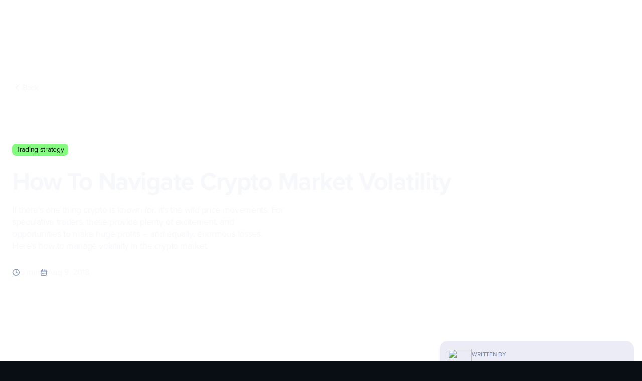

--- FILE ---
content_type: text/html; charset=utf-8
request_url: https://uphold.com/blog/trading-strategy/how-to-navigate-crypto-market-volatility
body_size: 50619
content:
<!DOCTYPE html><html lang="en"><head><meta charSet="UTF-8"/><meta content="IE=edge" http-equiv="X-UA-Compatible"/><meta content="width=device-width, initial-scale=1" name="viewport"/><meta content="true" name="HandheldFriendly"/><link href="/favicon.ico" rel="shortcut icon" type="image/x-icon"/><link href="/favicons/favicon.svg" rel="icon" type="image/svg+xml"/><link href="/favicons/favicon-96x96.png" rel="icon" sizes="96x96" type="image/png"/><link href="/favicons/apple-touch-icon.png" rel="apple-touch-icon" sizes="180x180"/><link href="/site.webmanifest" rel="manifest"/><meta content="#49cc68" name="msapplication-TileColor"/><meta content="#090d14" name="theme-color"/><meta content="1k3GP55g_icfveC_cNpr6baPijE-dGMGsEDm9gWUQkM=" name="google-site-verification"/><meta content="3.7.7" name="version"/><meta content="Uphold" name="author"/><title>How To Navigate Crypto Market Volatility | Uphold | Uphold</title><meta name="robots" content="index,follow"/><meta name="description" content="The crypto market can be a volatile place, but that&#x27;s not always helpful for investement. So here is a simple guide on how to manage volatility in the crypto market to improve your investments."/><link rel="alternate" hrefLang="en" href="https://uphold.com/en-us/blog/trading-strategy/how-to-navigate-crypto-market-volatility"/><meta property="og:title" content="How To Navigate Crypto Market Volatility | Uphold"/><meta property="og:description" content="The crypto market can be a volatile place, but that&#x27;s not always helpful for investement. So here is a simple guide on how to manage volatility in the crypto market to improve your investments."/><meta property="og:url" content="https://uphold.com/blog/trading-strategy/how-to-navigate-crypto-market-volatility"/><meta property="og:type" content="website"/><meta property="og:site_name" content="Uphold"/><meta name="next-head-count" content="23"/><script async="" src="https://cdn.cookielaw.org/consent/734c4635-4f01-42c5-b0be-87d9ed6e3754/OtAutoBlock.js" type="text/javascript"></script><script type="application/ld+json">{"@context":"https://schema.org","@type":"FinancialService","additionalType":"https://pt.wikipedia.org/wiki/Uphold","logo":"https://cdn.prod.website-files.com/65116a8935747aeda81c6865/65a8ffa13ea101b31a905d2f_UPHOLD%20LOGO-2.png","name":"Uphold","sameAs":["https://x.com/upholdinc","https://www.linkedin.com/company/upholdinc/","https://www.facebook.com/p/Uphold-Inc-100064896991810/","https://www.instagram.com/upholdinc/"],"url":"https://uphold.com","areaServed":["US"],"description":"Uphold is a fintech platform to buy, sell, earn, and spend crypto, stablecoins, and precious metals with ease."}</script><link href="/fonts/entry.css" rel="stylesheet"/><link rel="preload" href="/_next/static/css/539ca50b7f047922.css" as="style"/><link rel="stylesheet" href="/_next/static/css/539ca50b7f047922.css" data-n-p=""/><noscript data-n-css=""></noscript><script defer="" nomodule="" src="/_next/static/chunks/polyfills-42372ed130431b0a.js"></script><script defer="" src="/_next/static/chunks/800.fe56a66fa055ad50.js"></script><script src="/_next/static/chunks/webpack-7bfa80bd289d164e.js" defer=""></script><script src="/_next/static/chunks/framework-c796f06463baa7a4.js" defer=""></script><script src="/_next/static/chunks/main-239d95c5fc241b1a.js" defer=""></script><script src="/_next/static/chunks/pages/_app-b87decdf5ca16f0a.js" defer=""></script><script src="/_next/static/chunks/72d3d2df-5b51bec3baa96a0b.js" defer=""></script><script src="/_next/static/chunks/ea074741-8238c0303347bbdd.js" defer=""></script><script src="/_next/static/chunks/11bd2daf-068c80cb09f2d731.js" defer=""></script><script src="/_next/static/chunks/27dbecca-af65d486439948a6.js" defer=""></script><script src="/_next/static/chunks/377-7e03e367a065214b.js" defer=""></script><script src="/_next/static/chunks/686-bee031f74f37a999.js" defer=""></script><script src="/_next/static/chunks/207-bc6f96ca75091a02.js" defer=""></script><script src="/_next/static/chunks/pages/%5B%5B...slug%5D%5D-0ac81f0a2ccb3be6.js" defer=""></script><script src="/_next/static/bb0083bc92bd66c7816459dfd8b20512ee714b83/_buildManifest.js" defer=""></script><script src="/_next/static/bb0083bc92bd66c7816459dfd8b20512ee714b83/_ssgManifest.js" defer=""></script><style data-styled="" data-styled-version="5.3.11">:root{--color-base-black:#000000;--color-base-white:#ffffff;--color-base-transparent:color-mix(in srgb,var(--color-base-white),transparent 100%);--color-primaryDark-0:#eeffeb;--color-primaryDark-5:#d6fed2;--color-primaryDark-10:#acfca6;--color-primaryDark-20:#84fb7f;--color-primaryDark-30:#62e75f;--color-primaryDark-40:#52ce50;--color-primaryDark-50:#35b13d;--color-primaryDark-60:#22872c;--color-primaryDark-70:#0d6d1a;--color-primaryDark-80:#065511;--color-primaryDark-90:#034509;--color-primaryDark-95:#013204;--color-primaryDark-100:#001f02;--color-primaryDark:var(--color-primaryDark-20);--color-primaryLight-0:#f0fff3;--color-primaryLight-5:#d6ffe0;--color-primaryLight-10:#b1fcc3;--color-primaryLight-20:#8ef5a6;--color-primaryLight-30:#6fe68a;--color-primaryLight-40:#49cc68;--color-primaryLight-50:#39a854;--color-primaryLight-60:#2a8440;--color-primaryLight-70:#1d662e;--color-primaryLight-80:#114c1f;--color-primaryLight-90:#063b12;--color-primaryLight-95:#03290c;--color-primaryLight-100:#021907;--color-primaryLight:var(--color-primaryLight-40);--color-info-0:#f5f8ff;--color-info-5:#e0ecff;--color-info-10:#c2d9ff;--color-info-20:#a3c8ff;--color-info-30:#7ab2ff;--color-info-40:#579dff;--color-info-50:#3388ff;--color-info-60:#196ff0;--color-info-70:#0a57c2;--color-info-80:#07439d;--color-info-90:#042a6c;--color-info-95:#021841;--color-info-100:#000e29;--color-info:var(--color-info-50);--color-warning-0:#fff8f0;--color-warning-5:#fee7c3;--color-warning-10:#fdd491;--color-warning-20:#fac461;--color-warning-30:#f5b73d;--color-warning-40:#e7a523;--color-warning-50:#c98e0d;--color-warning-60:#9c6e07;--color-warning-70:#765205;--color-warning-80:#593d03;--color-warning-90:#462e01;--color-warning-95:#2d1d00;--color-warning-100:#1f1200;--color-warning:var(--color-warning-40);--color-critical-0:#fff4f0;--color-critical-5:#ffd8cc;--color-critical-10:#ffb7a3;--color-critical-20:#ff9c85;--color-critical-30:#ff8366;--color-critical-40:#ff6e4c;--color-critical-50:#fe5836;--color-critical-60:#d54020;--color-critical-70:#ae2c0f;--color-critical-80:#831b0b;--color-critical-90:#600f06;--color-critical-95:#3d0400;--color-critical-100:#290100;--color-critical:var(--color-critical-60);--color-neutral-0:#f7f8fc;--color-neutral-5:#ebecf5;--color-neutral-10:#d5d7e7;--color-neutral-20:#bcc2dc;--color-neutral-30:#a5b0cf;--color-neutral-40:#8897bf;--color-neutral-50:#7384b0;--color-neutral-60:#495a83;--color-neutral-70:#35415f;--color-neutral-80:#273149;--color-neutral-90:#1d2738;--color-neutral-95:#141c29;--color-neutral-100:#090d14;--color-neutral:var(--color-neutral-95);--color-dark-materials-ultrathin:color-mix(in srgb,#182130,transparent 40%);--color-dark-materials-thick:color-mix(in srgb,#182130,transparent 10%);--color-dark-materials-thin:color-mix(in srgb,#182130,transparent 28%);--color-dark-materials-chrome:color-mix(in srgb,#0f141f,transparent 28%);--color-dark-materials-regular:color-mix(in srgb,#182130,transparent 20%);--color-dark-materials-navbar:color-mix(in srgb,#141c29,transparent 15%);--color-dark-action-primary-default:var(--color-primaryDark-20);--color-dark-action-primary-hover:var(--color-primaryDark-30);--color-dark-action-primary-pressed:var(--color-primaryDark-40);--color-dark-action-primary-disabled:var(--color-neutral-80);--color-dark-action-secondary-default:color-mix(in srgb,var(--color-primaryDark-20),transparent 88%);--color-dark-action-secondary-hover:color-mix(in srgb,var(--color-primaryDark-20),transparent 84%);--color-dark-action-secondary-pressed:color-mix(in srgb,var(--color-primaryDark-20),transparent 76%);--color-dark-action-secondary-disabled:var(--color-neutral-80);--color-dark-action-ghost-primary-default:color-mix(in srgb,var(--color-primaryDark-20),transparent 100%);--color-dark-action-ghost-primary-hover:color-mix(in srgb,var(--color-primaryDark-20),transparent 84%);--color-dark-action-ghost-primary-pressed:color-mix(in srgb,var(--color-primaryDark-20),transparent 88%);--color-dark-action-ghost-primary-disabled:color-mix(in srgb,var(--color-primaryDark-20),transparent 100%);--color-dark-action-ghost-neutral-default:color-mix(in srgb,var(--color-neutral-90),transparent 100%);--color-dark-action-ghost-neutral-hover:color-mix(in srgb,var(--color-neutral-80),transparent 60%);--color-dark-action-ghost-neutral-pressed:color-mix(in srgb,var(--color-neutral-70),transparent 88%);--color-dark-action-ghost-neutral-disabled:color-mix(in srgb,var(--color-neutral-80),transparent 100%);--color-dark-action-neutral-default:var(--color-neutral-90);--color-dark-action-neutral-hover:var(--color-neutral-80);--color-dark-action-neutral-pressed:var(--color-neutral-70);--color-dark-action-neutral-disabled:var(--color-neutral-90);--color-dark-action-critical-default:var(--color-critical-30);--color-dark-action-critical-hover:var(--color-critical-40);--color-dark-action-critical-pressed:var(--color-critical-50);--color-dark-action-critical-disabled:var(--color-neutral-80);--color-dark-cardsActions-on-primary-default:color-mix(in srgb,var(--color-primaryDark-30),transparent 28%);--color-dark-cardsActions-on-primary-hover:color-mix(in srgb,var(--color-primaryDark-40),transparent 28%);--color-dark-cardsActions-on-primary-pressed:color-mix(in srgb,var(--color-primaryDark-50),transparent 28%);--color-dark-cardsActions-on-primary-disabled:color-mix(in srgb,var(--color-primaryDark-30),transparent 28%);--color-dark-cardsActions-on-main-default:color-mix(in srgb,var(--color-neutral-80),transparent 28%);--color-dark-cardsActions-on-main-hover:color-mix(in srgb,var(--color-neutral-60),transparent 28%);--color-dark-cardsActions-on-main-pressed:color-mix(in srgb,var(--color-neutral-70),transparent 28%);--color-dark-cardsActions-on-main-disabled:color-mix(in srgb,var(--color-neutral-80),transparent 28%);--color-dark-border-primary:var(--color-primaryDark-20);--color-dark-border-default:var(--color-neutral-70);--color-dark-border-hover:var(--color-neutral-50);--color-dark-border-active:var(--color-neutral-30);--color-dark-border-disabled:var(--color-neutral-80);--color-dark-border-info:var(--color-info-30);--color-dark-border-success:var(--color-primaryDark-30);--color-dark-border-warning:var(--color-warning-20);--color-dark-border-critical:var(--color-critical-30);--color-dark-background-infoSoft:var(--color-info-95);--color-dark-background-successSoft:var(--color-primaryDark-95);--color-dark-background-primary:var(--color-primaryDark-20);--color-dark-background-info:var(--color-info-30);--color-dark-background-criticalSoft:var(--color-critical-95);--color-dark-background-primarySoft:var(--color-primaryDark-100);--color-dark-background-warningSoft:var(--color-warning-95);--color-dark-background-success:var(--color-primaryDark-40);--color-dark-background-critical:var(--color-critical-40);--color-dark-background-warning:var(--color-warning-20);--color-dark-background-level3:var(--color-neutral-80);--color-dark-background-level2:var(--color-neutral-90);--color-dark-background-level1:var(--color-neutral-95);--color-dark-background-main:var(--color-neutral-100);--color-dark-background-inverse-level3:var(--color-neutral-10);--color-dark-background-inverse-level2:var(--color-neutral-5);--color-dark-background-inverse-level1:var(--color-neutral-0);--color-dark-background-inverse-main:var(--color-base-white);--color-dark-content-primary:var(--color-primaryDark-20);--color-dark-content-emphasis:var(--color-neutral-0);--color-dark-content-default:var(--color-neutral-10);--color-dark-content-subdued:var(--color-neutral-40);--color-dark-content-disabled:var(--color-neutral-60);--color-dark-content-success:var(--color-primaryDark-30);--color-dark-content-warning:var(--color-warning-20);--color-dark-content-critical:var(--color-critical-30);--color-dark-content-info:var(--color-info-30);--color-dark-content-inverse-default:var(--color-neutral-70);--color-dark-content-inverse-emphasis:var(--color-neutral-90);--color-dark-content-inverse-subdued:var(--color-neutral-50);--color-dark-content-inverse-disabled:var(--color-neutral-30);--color-dark-content-on-ghost:var(--color-primaryDark-20);--color-dark-content-on-secondary:var(--color-primaryDark-20);--color-dark-content-on-primary:var(--color-neutral-100);--color-dark-content-on-neutral:var(--color-neutral-0);--color-dark-content-on-critical:var(--color-neutral-100);--color-dark-skeleton-default:var(--color-neutral-90);--color-dark-skeleton-emphasis:var(--color-neutral-80);--color-dark-skeleton-subdued:var(--color-neutral-95);--color-dark-skeleton-subdued2:var(--color-neutral-95);--color-dark-focus-default:var(--color-info-40);--color-dark-system-android-statusBarBg:color-mix(in srgb,var(--color-base-black),transparent 90%);--color-dark-system-android-statusBarFg:var(--color-base-white);--color-dark-system-ios-statusBar:var(--color-base-white);--color-dark-system-ios-homeIndicator:var(--color-base-white);--color-light-materials-ultrathin:color-mix(in srgb,#cbccd1,transparent 60%);--color-light-materials-thick:color-mix(in srgb,#939599,transparent 4%);--color-light-materials-thin:color-mix(in srgb,#9fa1a6,transparent 36%);--color-light-materials-chrome:color-mix(in srgb,#f7f8fc,transparent 28%);--color-light-materials-regular:color-mix(in srgb,#acaeb3,transparent 16%);--color-light-materials-navbar:color-mix(in srgb,#ebecf5,transparent 15%);--color-light-action-primary-default:var(--color-primaryLight-40);--color-light-action-primary-hover:var(--color-primaryLight-50);--color-light-action-primary-pressed:var(--color-primaryLight-60);--color-light-action-primary-disabled:var(--color-neutral-10);--color-light-action-secondary-default:color-mix(in srgb,var(--color-primaryLight-40),transparent 88%);--color-light-action-secondary-hover:color-mix(in srgb,var(--color-primaryLight-40),transparent 84%);--color-light-action-secondary-pressed:color-mix(in srgb,var(--color-primaryLight-40),transparent 76%);--color-light-action-secondary-disabled:var(--color-neutral-10);--color-light-action-ghost-primary-default:color-mix(in srgb,var(--color-primaryLight-40),transparent 100%);--color-light-action-ghost-primary-hover:color-mix(in srgb,var(--color-primaryLight-40),transparent 84%);--color-light-action-ghost-primary-pressed:color-mix(in srgb,var(--color-primaryLight-40),transparent 76%);--color-light-action-ghost-primary-disabled:color-mix(in srgb,var(--color-primaryLight-40),transparent 100%);--color-light-action-ghost-neutral-default:color-mix(in srgb,var(--color-neutral-5),transparent 100%);--color-light-action-ghost-neutral-hover:color-mix(in srgb,var(--color-neutral-10),transparent 60%);--color-light-action-ghost-neutral-pressed:color-mix(in srgb,var(--color-neutral-20),transparent 88%);--color-light-action-ghost-neutral-disabled:color-mix(in srgb,var(--color-neutral-5),transparent 100%);--color-light-action-neutral-default:var(--color-neutral-5);--color-light-action-neutral-hover:var(--color-neutral-10);--color-light-action-neutral-pressed:var(--color-neutral-20);--color-light-action-neutral-disabled:var(--color-neutral-5);--color-light-action-critical-default:var(--color-critical-40);--color-light-action-critical-hover:var(--color-critical-50);--color-light-action-critical-pressed:var(--color-critical-60);--color-light-action-critical-disabled:var(--color-neutral-10);--color-light-cardsActions-on-primary-default:color-mix(in srgb,var(--color-primaryLight-50),transparent 28%);--color-light-cardsActions-on-primary-hover:color-mix(in srgb,var(--color-primaryLight-60),transparent 28%);--color-light-cardsActions-on-primary-pressed:color-mix(in srgb,var(--color-primaryLight-70),transparent 28%);--color-light-cardsActions-on-primary-disabled:color-mix(in srgb,var(--color-primaryLight-50),transparent 28%);--color-light-cardsActions-on-main-default:color-mix(in srgb,var(--color-base-white),transparent 28%);--color-light-cardsActions-on-main-hover:color-mix(in srgb,var(--color-neutral-5),transparent 28%);--color-light-cardsActions-on-main-pressed:color-mix(in srgb,var(--color-neutral-10),transparent 28%);--color-light-cardsActions-on-main-disabled:color-mix(in srgb,var(--color-neutral-5),transparent 28%);--color-light-border-primary:var(--color-primaryLight-40);--color-light-border-default:var(--color-neutral-10);--color-light-border-hover:var(--color-neutral-30);--color-light-border-active:var(--color-neutral-70);--color-light-border-disabled:var(--color-neutral-5);--color-light-border-info:var(--color-info-50);--color-light-border-success:var(--color-primaryLight-50);--color-light-border-warning:var(--color-warning-40);--color-light-border-critical:var(--color-critical-50);--color-light-background-infoSoft:var(--color-info-5);--color-light-background-successSoft:var(--color-primaryDark-5);--color-light-background-primary:var(--color-primaryLight-40);--color-light-background-info:var(--color-info-50);--color-light-background-criticalSoft:var(--color-critical-5);--color-light-background-primarySoft:var(--color-primaryLight-5);--color-light-background-warningSoft:var(--color-warning-5);--color-light-background-success:var(--color-primaryLight-40);--color-light-background-critical:var(--color-critical-50);--color-light-background-warning:var(--color-warning-30);--color-light-background-level3:var(--color-neutral-10);--color-light-background-level2:var(--color-neutral-5);--color-light-background-level1:var(--color-neutral-0);--color-light-background-main:var(--color-base-white);--color-light-background-inverse-level3:var(--color-neutral-80);--color-light-background-inverse-level2:var(--color-neutral-90);--color-light-background-inverse-level1:var(--color-neutral-95);--color-light-background-inverse-main:var(--color-neutral-100);--color-light-content-primary:var(--color-primaryLight-40);--color-light-content-emphasis:var(--color-neutral-90);--color-light-content-default:var(--color-neutral-70);--color-light-content-subdued:var(--color-neutral-50);--color-light-content-disabled:var(--color-neutral-30);--color-light-content-success:var(--color-primaryLight-50);--color-light-content-warning:var(--color-warning-60);--color-light-content-critical:var(--color-critical-60);--color-light-content-info:var(--color-info-60);--color-light-content-inverse-default:var(--color-neutral-10);--color-light-content-inverse-emphasis:var(--color-neutral-0);--color-light-content-inverse-subdued:var(--color-neutral-40);--color-light-content-inverse-disabled:var(--color-neutral-80);--color-light-content-on-ghost:var(--color-primaryLight-50);--color-light-content-on-secondary:var(--color-primaryLight-60);--color-light-content-on-primary:var(--color-base-white);--color-light-content-on-neutral:var(--color-neutral-90);--color-light-content-on-critical:var(--color-base-white);--color-light-skeleton-default:var(--color-neutral-5);--color-light-skeleton-emphasis:var(--color-base-white);--color-light-skeleton-subdued:var(--color-base-white);--color-light-skeleton-subdued2:var(--color-base-white);--color-light-focus-default:var(--color-info-50);--color-light-system-android-statusBarBg:var(--color-base-white);--color-light-system-android-statusBarFg:var(--color-base-black);--color-light-system-ios-statusBar:var(--color-base-black);--color-light-system-ios-homeIndicator:var(--color-base-black);--color-background:var(--color-light-background-main);--color-primary:var(--color-primaryLight);--color-text:var(--color-light-content-emphasis);--borderRadius-action:40px;--box-shadow-darkL:0 4px 8px 0 #11151c33;--box-shadow-darkM:0 2px 4px 0 #11151c33;--box-shadow-darkS:0 1px 2px 0 #11151c33;--box-shadow-darkXL:0 8px 16px 0 #11151c33;--box-shadow-lightL:0 4px 8px 0 #8494a533;--box-shadow-lightM:0 2px 4px 0 #8494a533;--box-shadow-lightS:0 1px 2px 0 #8494a533;--box-shadow-lightXL:0 8px 16px 0 #8494a533;--hero-gradient-base-color:var(--color-base-white);--hero-white-overlay-gradient:linear-gradient( 180deg,color-mix(in srgb,var(--color-base-white),transparent 100%) 70.26%,color-mix(in srgb,var(--color-base-white),transparent 30%) 86%,var(--color-base-white) 100% );--hero-black-overlay-gradient:linear-gradient( 180deg,color-mix(in srgb,var(--color-base-black),transparent 100%) 70.26%,color-mix(in srgb,var(--color-base-black),transparent 30%) 86%,var(--color-base-black) 100% );--geo-location-banner-height:0px;--geo-location-banner-height-base:114px;--banner-shift:calc(var(--navbar-height) + var(--top-banner-height) + var(--nav-bottom-banner-height) + var(--geo-location-banner-height));--border-radius:16px;--border-radius-sm:8px;--container-max-width:1280px;--container-fluid-max-width:100%;--container-narrow-max-width:992px;--grid-row-gap:8px;--gutter:24px;--gutter-navbar-x:16px;--gutter-navbar-y:10px;--gutter-cards:-8px;--navbar-height:60px;--navbar-offset-top:var(--gutter);--navbar-logo-height:28px;--nav-bottom-banner-height:0px;--top-banner-height:0px;--bottom-banner-height:0px;--transition-animation:cubic-bezier(0.4,0,0.2,1);--transition-default:350ms var(--transition-animation);--transition-fast:150ms var(--transition-animation);--transition-slow:500ms ease-in-out;--z-index-modal-underlay:98;--z-index-navbar:97;--z-index-toast:99;--z-index-banner:96;--z-index-page-transition:96;--z-index-preview-layer:999;}/*!sc*/
:root [data-theme='dark']{--color-background:var(--color-dark-background-main);--color-primary:var(--color-primaryDark);--color-text:var(--color-dark-content-emphasis);}/*!sc*/
@media (min-width:992px){:root{--geo-location-banner-height-base:56px;}}/*!sc*/
@media (min-width:768px){:root{--gutter-navbar-y:16px;}}/*!sc*/
@media (min-width:992px){:root{--navbar-height:86px;--navbar-logo-height:40px;}}/*!sc*/
@media (min-width:1440px){:root{--navbar-offset-top:16px;}}/*!sc*/
html{line-height:1.15;-webkit-text-size-adjust:100%;}/*!sc*/
body{margin:0;}/*!sc*/
main{display:block;}/*!sc*/
h1{font-size:2em;margin:0.67em 0;}/*!sc*/
hr{box-sizing:content-box;height:0;overflow:visible;}/*!sc*/
pre{font-family:monospace,monospace;font-size:1em;}/*!sc*/
a{background-color:transparent;}/*!sc*/
abbr[title]{border-bottom:none;-webkit-text-decoration:underline;text-decoration:underline;-webkit-text-decoration:underline dotted;text-decoration:underline dotted;}/*!sc*/
b,strong{font-weight:bolder;}/*!sc*/
code,kbd,samp{font-family:monospace,monospace;font-size:1em;}/*!sc*/
small{font-size:80%;}/*!sc*/
sub,sup{font-size:75%;line-height:0;position:relative;vertical-align:baseline;}/*!sc*/
sub{bottom:-0.25em;}/*!sc*/
sup{top:-0.5em;}/*!sc*/
img{border-style:none;}/*!sc*/
button,input,optgroup,select,textarea{font-family:inherit;font-size:100%;line-height:1.15;margin:0;}/*!sc*/
button,input{overflow:visible;}/*!sc*/
button,select{text-transform:none;}/*!sc*/
button,[type="button"],[type="reset"],[type="submit"]{-webkit-appearance:button;}/*!sc*/
button::-moz-focus-inner,[type="button"]::-moz-focus-inner,[type="reset"]::-moz-focus-inner,[type="submit"]::-moz-focus-inner{border-style:none;padding:0;}/*!sc*/
button:-moz-focusring,[type="button"]:-moz-focusring,[type="reset"]:-moz-focusring,[type="submit"]:-moz-focusring{outline:1px dotted ButtonText;}/*!sc*/
fieldset{padding:0.35em 0.75em 0.625em;}/*!sc*/
legend{box-sizing:border-box;color:inherit;display:table;max-width:100%;padding:0;white-space:normal;}/*!sc*/
progress{vertical-align:baseline;}/*!sc*/
textarea{overflow:auto;}/*!sc*/
[type="checkbox"],[type="radio"]{box-sizing:border-box;padding:0;}/*!sc*/
[type="number"]::-webkit-inner-spin-button,[type="number"]::-webkit-outer-spin-button{height:auto;}/*!sc*/
[type="search"]{-webkit-appearance:textfield;outline-offset:-2px;}/*!sc*/
[type="search"]::-webkit-search-decoration{-webkit-appearance:none;}/*!sc*/
::-webkit-file-upload-button{-webkit-appearance:button;font:inherit;}/*!sc*/
details{display:block;}/*!sc*/
summary{display:list-item;}/*!sc*/
template{display:none;}/*!sc*/
[hidden]{display:none;}/*!sc*/
*,*::before,*::after{box-sizing:border-box;}/*!sc*/
*{margin:0;}/*!sc*/
html{-webkit-scroll-behavior:smooth;-moz-scroll-behavior:smooth;-ms-scroll-behavior:smooth;scroll-behavior:smooth;}/*!sc*/
body{-moz-osx-font-smoothing:grayscale;-webkit-font-smoothing:antialiased;background-color:var(--color-neutral-100);color:var(--color-text);font-family:var(--font-family-default);font-weight:400;overflow-x:hidden;text-rendering:optimizelegibility;}/*!sc*/
a{color:inherit;-webkit-text-decoration:inherit;text-decoration:inherit;}/*!sc*/
b,strong{font-weight:700;}/*!sc*/
button,[role='button']{-webkit-appearance:none;-moz-appearance:none;appearance:none;cursor:pointer;}/*!sc*/
ol,ul{list-style-type:none;margin:0;padding:0;}/*!sc*/
svg{display:block;}/*!sc*/
*:focus-visible{outline:1px solid var(--color-primary);outline-offset:1px;}/*!sc*/
input:-webkit-autofill,input:-webkit-autofill:hover,input:-webkit-autofill:focus,input:-webkit-autofill:active{-webkit-appearance:none !important;-moz-appearance:none !important;appearance:none !important;background:none !important;background-color:transparent !important;-webkit-transition:color 9999s ease-out,background-color 9999s ease-out;transition:color 9999s ease-out,background-color 9999s ease-out;-webkit-transition-delay:9999s;transition-delay:9999s;}/*!sc*/
:root [data-scroll='blur-fade-in-vertical']{-webkit-transition:var(--transition-default);transition:var(--transition-default);-webkit-transition-property:all;transition-property:all;will-change:opacity,transform,filter;}/*!sc*/
:root [data-scroll='blur-fade-in-vertical'][data-scroll-position='outview-above']{-webkit-filter:blur(16px);filter:blur(16px);opacity:0;-webkit-transform:translateY(max(-20%,-45px)) scale(0.85);-ms-transform:translateY(max(-20%,-45px)) scale(0.85);transform:translateY(max(-20%,-45px)) scale(0.85);}/*!sc*/
:root [data-scroll='blur-fade-in-vertical'][data-scroll-position='outview-below']{-webkit-filter:blur(16px);filter:blur(16px);opacity:0;-webkit-transform:translateY(max(20%,45px)) scale(0.85);-ms-transform:translateY(max(20%,45px)) scale(0.85);transform:translateY(max(20%,45px)) scale(0.85);}/*!sc*/
:root [data-scroll='blur-fade-in-vertical'][data-scroll-position='inview-from-below'],:root [data-scroll='blur-fade-in-vertical'][data-scroll-position='inview-from-above']{-webkit-filter:blur(0);filter:blur(0);opacity:1;-webkit-transform:translateY(0) scale(1);-ms-transform:translateY(0) scale(1);transform:translateY(0) scale(1);}/*!sc*/
:root [data-scroll='fade-in-vertical']{-webkit-transition:var(--transition-default);transition:var(--transition-default);-webkit-transition-property:all;transition-property:all;will-change:opacity,transform;}/*!sc*/
:root [data-scroll='fade-in-vertical'][data-scroll-position='outview-above']{opacity:0;-webkit-transform:translateY(max(-20%,-45px)) scale(0.85);-ms-transform:translateY(max(-20%,-45px)) scale(0.85);transform:translateY(max(-20%,-45px)) scale(0.85);}/*!sc*/
:root [data-scroll='fade-in-vertical'][data-scroll-position='outview-below']{opacity:0;-webkit-transform:translateY(max(20%,45px)) scale(0.85);-ms-transform:translateY(max(20%,45px)) scale(0.85);transform:translateY(max(20%,45px)) scale(0.85);}/*!sc*/
:root [data-scroll='fade-in-vertical'][data-scroll-position='inview-from-below'],:root [data-scroll='fade-in-vertical'][data-scroll-position='inview-from-above']{opacity:1;-webkit-transform:translate(0,0) scale(1);-ms-transform:translate(0,0) scale(1);transform:translate(0,0) scale(1);}/*!sc*/
:root [data-scroll='fade-in']{-webkit-transition:var(--transition-default);transition:var(--transition-default);-webkit-transition-property:opacity;transition-property:opacity;will-change:opacity;}/*!sc*/
:root [data-scroll='fade-in'][data-scroll-position='outview-above'],:root [data-scroll='fade-in'][data-scroll-position='outview-below']{opacity:0;}/*!sc*/
:root [data-scroll='fade-in'][data-scroll-position='inview-from-below'],:root [data-scroll='fade-in'][data-scroll-position='inview-from-above']{opacity:1;}/*!sc*/
:root [data-scroll-delay='50']{-webkit-transition-delay:50ms;transition-delay:50ms;}/*!sc*/
:root [data-scroll-delay='100']{-webkit-transition-delay:100ms;transition-delay:100ms;}/*!sc*/
:root [data-scroll-delay='150']{-webkit-transition-delay:150ms;transition-delay:150ms;}/*!sc*/
:root [data-scroll-delay='200']{-webkit-transition-delay:200ms;transition-delay:200ms;}/*!sc*/
:root [data-scroll-delay='250']{-webkit-transition-delay:250ms;transition-delay:250ms;}/*!sc*/
:root [data-scroll-delay='300']{-webkit-transition-delay:300ms;transition-delay:300ms;}/*!sc*/
:root [data-scroll-delay='350']{-webkit-transition-delay:350ms;transition-delay:350ms;}/*!sc*/
:root [data-scroll-delay='400']{-webkit-transition-delay:400ms;transition-delay:400ms;}/*!sc*/
:root [data-scroll-delay='450']{-webkit-transition-delay:450ms;transition-delay:450ms;}/*!sc*/
:root [data-scroll-delay='500']{-webkit-transition-delay:500ms;transition-delay:500ms;}/*!sc*/
:root [data-scroll-delay='550']{-webkit-transition-delay:550ms;transition-delay:550ms;}/*!sc*/
:root [data-scroll-delay='600']{-webkit-transition-delay:600ms;transition-delay:600ms;}/*!sc*/
:root [data-scroll-delay='650']{-webkit-transition-delay:650ms;transition-delay:650ms;}/*!sc*/
:root [data-scroll-delay='700']{-webkit-transition-delay:700ms;transition-delay:700ms;}/*!sc*/
:root [data-scroll-delay='750']{-webkit-transition-delay:750ms;transition-delay:750ms;}/*!sc*/
:root [data-scroll-delay='800']{-webkit-transition-delay:800ms;transition-delay:800ms;}/*!sc*/
:root [data-scroll-delay='850']{-webkit-transition-delay:850ms;transition-delay:850ms;}/*!sc*/
:root [data-scroll-delay='900']{-webkit-transition-delay:900ms;transition-delay:900ms;}/*!sc*/
:root [data-scroll-delay='950']{-webkit-transition-delay:950ms;transition-delay:950ms;}/*!sc*/
:root [data-scroll-delay='1000']{-webkit-transition-delay:1000ms;transition-delay:1000ms;}/*!sc*/
:root [data-scroll-delay='1050']{-webkit-transition-delay:1050ms;transition-delay:1050ms;}/*!sc*/
:root [data-scroll-delay='1100']{-webkit-transition-delay:1100ms;transition-delay:1100ms;}/*!sc*/
:root [data-scroll-delay='1150']{-webkit-transition-delay:1150ms;transition-delay:1150ms;}/*!sc*/
:root [data-scroll-delay='1200']{-webkit-transition-delay:1200ms;transition-delay:1200ms;}/*!sc*/
:root [data-scroll-delay='1250']{-webkit-transition-delay:1250ms;transition-delay:1250ms;}/*!sc*/
:root [data-scroll-delay='1300']{-webkit-transition-delay:1300ms;transition-delay:1300ms;}/*!sc*/
:root [data-scroll-delay='1350']{-webkit-transition-delay:1350ms;transition-delay:1350ms;}/*!sc*/
:root [data-scroll-delay='1400']{-webkit-transition-delay:1400ms;transition-delay:1400ms;}/*!sc*/
:root [data-scroll-delay='1450']{-webkit-transition-delay:1450ms;transition-delay:1450ms;}/*!sc*/
:root [data-scroll-delay='1500']{-webkit-transition-delay:1500ms;transition-delay:1500ms;}/*!sc*/
:root [data-scroll-delay='1550']{-webkit-transition-delay:1550ms;transition-delay:1550ms;}/*!sc*/
:root [data-scroll-delay='1600']{-webkit-transition-delay:1600ms;transition-delay:1600ms;}/*!sc*/
:root [data-scroll-delay='1650']{-webkit-transition-delay:1650ms;transition-delay:1650ms;}/*!sc*/
:root [data-scroll-delay='1700']{-webkit-transition-delay:1700ms;transition-delay:1700ms;}/*!sc*/
:root [data-scroll-delay='1750']{-webkit-transition-delay:1750ms;transition-delay:1750ms;}/*!sc*/
:root [data-scroll-delay='1800']{-webkit-transition-delay:1800ms;transition-delay:1800ms;}/*!sc*/
:root [data-scroll-delay='1850']{-webkit-transition-delay:1850ms;transition-delay:1850ms;}/*!sc*/
:root [data-scroll-delay='1900']{-webkit-transition-delay:1900ms;transition-delay:1900ms;}/*!sc*/
:root [data-scroll-delay='1950']{-webkit-transition-delay:1950ms;transition-delay:1950ms;}/*!sc*/
:root [data-scroll-delay='2000']{-webkit-transition-delay:2000ms;transition-delay:2000ms;}/*!sc*/
.highlight{color:var(--color-primary);}/*!sc*/
.branding{color:var(--color-primary);font-family:var(--font-family-branding);font-weight:400;}/*!sc*/
.grecaptcha-badge{visibility:hidden;}/*!sc*/
data-styled.g2[id="sc-global-VXOTe1"]{content:"sc-global-VXOTe1,"}/*!sc*/
.eOKxRe{pointer-events:initial;position:relative;z-index:var(--z-index-page-transition);}/*!sc*/
.eOKxRe[data-animation='start']{-webkit-animation:hTHFgD 300ms linear forwards;animation:hTHFgD 300ms linear forwards;pointer-events:none;}/*!sc*/
.eOKxRe[data-animation='end']{-webkit-animation:jVOTpj 600ms linear forwards;animation:jVOTpj 600ms linear forwards;}/*!sc*/
data-styled.g3[id="sc-697709a3-0"]{content:"eOKxRe,"}/*!sc*/
.fckGwZ{margin:0 auto;max-width:min(100vw,var(--container-width));width:100%;}/*!sc*/
.fckGwZ[data-size='default']{--container-width:var(--container-max-width);padding-left:var(--gutter);padding-right:var(--gutter);}/*!sc*/
.fckGwZ[data-size='fluid']{--container-width:var(--container-fluid-max-width);}/*!sc*/
.fckGwZ[data-size='narrow']{--container-width:var(--container-narrow-max-width);padding-left:var(--gutter);padding-right:var(--gutter);}/*!sc*/
data-styled.g4[id="sc-30979b8-0"]{content:"fckGwZ,"}/*!sc*/
.EVMAW{-webkit-tap-highlight-color:transparent;background-color:var(--button-background-color);border:none;border-radius:var(--borderRadius-action);color:var(--button-text-color);cursor:pointer;display:-webkit-inline-box;display:-webkit-inline-flex;display:-ms-inline-flexbox;display:inline-flex;font-size:var(--button-font-size);font-weight:500;gap:8px;-webkit-box-pack:center;-webkit-justify-content:center;-ms-flex-pack:center;justify-content:center;line-height:var(--button-line-height);outline:none;padding:var(--button-padding-v) var(--button-padding-h);place-items:center;position:relative;-webkit-transition:var(--transition-default);transition:var(--transition-default);-webkit-transition-property:background-color,color;transition-property:background-color,color;white-space:nowrap;width:-webkit-max-content;width:-moz-max-content;width:max-content;}/*!sc*/
.EVMAW:focus,.EVMAW:focus-within,.EVMAW:hover{background-color:var(--button-hover-background-color);color:var(--button-hover-text-color);}/*!sc*/
.EVMAW:active{background-color:var(--button-active-background-color);color:var(--button-active-text-color);}/*!sc*/
.EVMAW:disabled,.EVMAW[disabled]{background-color:var(--button-disabled-background-color);color:var(--button-disabled-text-color);cursor:default;pointer-events:none;}/*!sc*/
.EVMAW[data-invert='true']{-webkit-flex-direction:row-reverse;-ms-flex-direction:row-reverse;flex-direction:row-reverse;}/*!sc*/
data-styled.g5[id="sc-dddac16a-0"]{content:"EVMAW,"}/*!sc*/
.iPkbEz{-webkit-align-items:center;-webkit-box-align:center;-ms-flex-align:center;align-items:center;border-radius:32px;display:-webkit-box;display:-webkit-flex;display:-ms-flexbox;display:flex;opacity:1;-webkit-transition:opacity var(--transition-default);transition:opacity var(--transition-default);}/*!sc*/
.iPkbEz[data-loading='true']{opacity:0;}/*!sc*/
data-styled.g6[id="sc-dddac16a-1"]{content:"iPkbEz,"}/*!sc*/
.fqhOiz{color:currentColor;display:inline-block;line-height:0;position:relative;width:var(--button-icon-size);}/*!sc*/
.ikHcCF{color:currentColor;display:inline-block;line-height:0;position:relative;width:20px;}/*!sc*/
.dTuiKM{color:var(--color-neutral-40);display:inline-block;line-height:0;position:relative;width:16px;}/*!sc*/
.lgePLt{color:var(--color-primary);display:inline-block;line-height:0;position:relative;width:24px;}/*!sc*/
.lgePKa{color:var(--color-primary);display:inline-block;line-height:0;position:relative;width:32px;}/*!sc*/
.ikHcA-d{color:currentColor;display:inline-block;line-height:0;position:relative;width:24px;}/*!sc*/
data-styled.g7[id="sc-5ff6504b-0"]{content:"fqhOiz,ikHcCF,dTuiKM,lgePLt,lgePKa,ikHcA-d,"}/*!sc*/
.LJNho{--button-font-size:16px;--button-icon-size:20px;--button-line-height:20px;--button-padding-h:12px;--button-padding-v:8px;}/*!sc*/
@media (min-width:992px){.LJNho[data-size='large']{--button-font-size:20px;--button-icon-size:24px;--button-line-height:1.3;--button-padding-h:16px;--button-padding-v:12px;}}/*!sc*/
.LJNho[data-size='small']{--button-icon-size:16px;--button-padding-v:6px;}/*!sc*/
.LJNho[data-variant='primary'],[data-theme] [data-theme='light'] .LJNho[data-variant='primary'],[data-theme] .LJNho[data-theme='light'][data-variant='primary']{--button-background-color:var(--color-light-action-primary-default);--button-text-color:var(--color-light-content-on-primary);--button-active-background-color:var(--color-light-action-primary-pressed);--button-active-text-color:var(--color-light-content-on-primary);--button-hover-background-color:var(--color-light-action-primary-hover);--button-hover-text-color:var(--color-light-content-on-primary);--button-disabled-background-color:var(--color-light-action-primary-disabled);--button-disabled-text-color:var(--color-light-content-disabled);}/*!sc*/
[data-theme='dark'] .sc-85eb7271-0[data-variant='primary'],[data-theme] [data-theme='dark'] .LJNho[data-variant='primary'],[data-theme] .LJNho[data-theme='dark'][data-variant='primary']{--button-background-color:var(--color-dark-action-primary-default);--button-text-color:var(--color-dark-content-on-primary);--button-active-background-color:var(--color-dark-action-primary-pressed);--button-active-text-color:var(--color-dark-content-on-primary);--button-hover-background-color:var(--color-dark-action-primary-hover);--button-hover-text-color:var(--color-dark-content-on-primary);--button-disabled-background-color:var(--color-dark-action-primary-disabled);--button-disabled-text-color:var(--color-dark-content-disabled);}/*!sc*/
.LJNho[data-variant='secondary'],[data-theme] [data-theme='light'] .LJNho[data-variant='secondary'],[data-theme] .LJNho[data-theme='light'][data-variant='secondary']{--button-background-color:var(--color-light-action-secondary-default);--button-text-color:var(--color-light-content-on-secondary);--button-active-background-color:var(--color-light-action-secondary-pressed);--button-active-text-color:var(--color-light-content-on-secondary);--button-hover-background-color:var(--color-light-action-secondary-hover);--button-hover-text-color:var(--color-light-content-on-secondary);--button-disabled-background-color:var(--color-light-action-secondary-disabled);--button-disabled-text-color:var(--color-light-content-disabled);}/*!sc*/
[data-theme='dark'] .sc-85eb7271-0[data-variant='secondary'],[data-theme] [data-theme='dark'] .LJNho[data-variant='secondary'],[data-theme] .LJNho[data-theme='dark'][data-variant='secondary']{--button-background-color:var(--color-dark-action-secondary-default);--button-text-color:var(--color-dark-content-on-secondary);--button-active-background-color:var(--color-dark-action-secondary-pressed);--button-active-text-color:var(--color-dark-content-on-secondary);--button-hover-background-color:var(--color-dark-action-secondary-hover);--button-hover-text-color:var(--color-dark-content-on-secondary);--button-disabled-background-color:var(--color-dark-action-secondary-disabled);--button-disabled-text-color:var(--color-dark-content-disabled);}/*!sc*/
.LJNho[data-variant='neutral'],[data-theme] [data-theme='light'] .LJNho[data-variant='neutral'],[data-theme] .LJNho[data-theme='light'][data-variant='neutral']{--button-background-color:var(--color-light-action-neutral-default);--button-text-color:var(--color-light-content-on-neutral);--button-active-background-color:var(--color-light-action-neutral-pressed);--button-active-text-color:var(--color-light-content-on-neutral);--button-hover-background-color:var(--color-light-action-neutral-hover);--button-hover-text-color:var(--color-light-content-on-neutral);--button-disabled-background-color:var(--color-light-action-neutral-disabled);--button-disabled-text-color:var(--color-light-content-disabled);}/*!sc*/
[data-theme='dark'] .sc-85eb7271-0[data-variant='neutral'],[data-theme] [data-theme='dark'] .LJNho[data-variant='neutral'],[data-theme] .LJNho[data-theme='dark'][data-variant='neutral']{--button-background-color:var(--color-dark-action-neutral-default);--button-text-color:var(--color-dark-content-on-neutral);--button-active-background-color:var(--color-dark-action-neutral-pressed);--button-active-text-color:var(--color-dark-content-on-neutral);--button-hover-background-color:var(--color-dark-action-neutral-hover);--button-hover-text-color:var(--color-dark-content-on-neutral);--button-disabled-background-color:var(--color-dark-action-neutral-disabled);--button-disabled-text-color:var(--color-dark-content-disabled);}/*!sc*/
.LJNho[data-variant='ghost'],[data-theme] [data-theme='light'] .LJNho[data-variant='ghost'],[data-theme] .LJNho[data-theme='light'][data-variant='ghost']{--button-background-color:var(--color-light-action-ghost-primary-default);--button-text-color:var(--color-light-content-on-ghost);--button-active-background-color:var(--color-light-action-ghost-primary-pressed);--button-active-text-color:var(--color-light-content-on-ghost);--button-hover-background-color:var(--color-light-action-ghost-primary-hover);--button-hover-text-color:var(--color-light-content-on-ghost);--button-disabled-background-color:var(--color-light-action-ghost-primary-disabled);--button-disabled-text-color:var(--color-light-content-disabled);}/*!sc*/
[data-theme='dark'] .sc-85eb7271-0[data-variant='ghost'],[data-theme] [data-theme='dark'] .LJNho[data-variant='ghost'],[data-theme] .LJNho[data-theme='dark'][data-variant='ghost']{--button-background-color:var(--color-dark-action-ghost-primary-default);--button-text-color:var(--color-dark-content-on-ghost);--button-active-background-color:var(--color-dark-action-ghost-primary-pressed);--button-active-text-color:var(--color-dark-content-on-ghost);--button-hover-background-color:var(--color-dark-action-ghost-primary-hover);--button-hover-text-color:var(--color-dark-content-on-ghost);--button-disabled-background-color:var(--color-dark-action-ghost-primary-disabled);--button-disabled-text-color:var(--color-dark-content-disabled);}/*!sc*/
data-styled.g10[id="sc-85eb7271-0"]{content:"LJNho,"}/*!sc*/
.cTgBVd{--image-default-filter:blur(20px);display:block;position:relative;width:100%;}/*!sc*/
.cTgBVd[data-fill='true']{height:100%;inset:0;position:absolute;}/*!sc*/
data-styled.g12[id="sc-5e1a322c-0"]{content:"cTgBVd,"}/*!sc*/
.eNPEXv{color:transparent;height:100%;inset:0;object-fit:cover;opacity:1;position:absolute;-webkit-transition:var(--transition-default);transition:var(--transition-default);-webkit-transition-property:filter,opacity;transition-property:filter,opacity;width:100%;}/*!sc*/
.eNPEXv[data-loading='true']{-webkit-filter:var(--image-default-filter);filter:var(--image-default-filter);opacity:0;}/*!sc*/
data-styled.g13[id="sc-5e1a322c-1"]{content:"eNPEXv,"}/*!sc*/
.jgNCWS{-webkit-letter-spacing:-0.02em;-moz-letter-spacing:-0.02em;-ms-letter-spacing:-0.02em;letter-spacing:-0.02em;font-size:16px;line-height:21px;margin:0;font-weight:400;}/*!sc*/
.iCyymW{-webkit-letter-spacing:-0.02em;-moz-letter-spacing:-0.02em;-ms-letter-spacing:-0.02em;letter-spacing:-0.02em;font-size:14px;line-height:17px;margin:0;}/*!sc*/
.fyhFhM{-webkit-letter-spacing:-0.03em;-moz-letter-spacing:-0.03em;-ms-letter-spacing:-0.03em;letter-spacing:-0.03em;font-size:56px;line-height:62px;font-size:3.889vw;line-height:4.306vw;margin:0;font-weight:700;}/*!sc*/
@media (max-width:925px){.fyhFhM{font-size:36px;line-height:40px;}}/*!sc*/
@media (min-width:1439px){.fyhFhM{font-size:56px;line-height:62px;}}/*!sc*/
.hZIsLp{-webkit-letter-spacing:-0.02em;-moz-letter-spacing:-0.02em;-ms-letter-spacing:-0.02em;letter-spacing:-0.02em;font-size:20px;line-height:26px;font-size:1.389vw;line-height:1.806vw;margin:0;}/*!sc*/
@media (max-width:1295px){.hZIsLp{font-size:18px;line-height:24px;}}/*!sc*/
@media (min-width:1439px){.hZIsLp{font-size:20px;line-height:26px;}}/*!sc*/
.ddBRZr{-webkit-letter-spacing:-0.03em;-moz-letter-spacing:-0.03em;-ms-letter-spacing:-0.03em;letter-spacing:-0.03em;font-size:36px;line-height:40px;font-size:2.5vw;line-height:2.778vw;margin:0;font-weight:400;}/*!sc*/
@media (max-width:1120px){.ddBRZr{font-size:28px;line-height:30px;}}/*!sc*/
@media (min-width:1440px){.ddBRZr{font-size:36px;line-height:40px;}}/*!sc*/
.flVDVY{-webkit-letter-spacing:-0.02em;-moz-letter-spacing:-0.02em;-ms-letter-spacing:-0.02em;letter-spacing:-0.02em;font-size:12px;line-height:14px;margin:0;font-weight:400;}/*!sc*/
.btrUCi{-webkit-letter-spacing:-0.02em;-moz-letter-spacing:-0.02em;-ms-letter-spacing:-0.02em;letter-spacing:-0.02em;font-size:20px;line-height:26px;font-size:1.389vw;line-height:1.806vw;margin:0;font-weight:400;}/*!sc*/
@media (max-width:1295px){.btrUCi{font-size:18px;line-height:24px;}}/*!sc*/
@media (min-width:1439px){.btrUCi{font-size:20px;line-height:26px;}}/*!sc*/
.jGQymc{-webkit-letter-spacing:-0.03em;-moz-letter-spacing:-0.03em;-ms-letter-spacing:-0.03em;letter-spacing:-0.03em;font-size:72px;line-height:79px;font-size:5vw;line-height:5.486vw;margin:0;font-weight:500;}/*!sc*/
@media (max-width:800px){.jGQymc{font-size:40px;line-height:44px;}}/*!sc*/
@media (min-width:1440px){.jGQymc{font-size:72px;line-height:79px;}}/*!sc*/
.dFrRUW{-webkit-letter-spacing:-0.02em;-moz-letter-spacing:-0.02em;-ms-letter-spacing:-0.02em;letter-spacing:-0.02em;font-size:16px;line-height:21px;margin:0;color:var(--color-primaryDark-20);font-weight:700;}/*!sc*/
.ehFXJB{-webkit-letter-spacing:-0.02em;-moz-letter-spacing:-0.02em;-ms-letter-spacing:-0.02em;letter-spacing:-0.02em;font-size:16px;line-height:21px;margin:0;color:var(--color-neutral-0);}/*!sc*/
.jOtpnr{-webkit-letter-spacing:-0.02em;-moz-letter-spacing:-0.02em;-ms-letter-spacing:-0.02em;letter-spacing:-0.02em;font-size:12px;line-height:14px;margin:0;}/*!sc*/
data-styled.g14[id="sc-3b386db4-0"]{content:"jgNCWS,iCyymW,fyhFhM,hZIsLp,ddBRZr,flVDVY,btrUCi,jGQymc,dFrRUW,ehFXJB,jOtpnr,"}/*!sc*/
.hhiBFi{-webkit-appearance:none;-moz-appearance:none;appearance:none;-webkit-transition:var(--transition-default);transition:var(--transition-default);-webkit-transition-property:color,opacity;transition-property:color,opacity;}/*!sc*/
.hhiBFi:disabled{pointer-events:none;}/*!sc*/
.hhiBFi[href]:hover{opacity:0.8;}/*!sc*/
.hhiBFi[data-underline-animated='true'][href]{background:linear-gradient(currentcolor,currentcolor);background-position:0 calc(100% - 2px);background-repeat:no-repeat;background-size:0% 1px;-webkit-text-decoration:none;text-decoration:none;-webkit-transition-property:background-size,color;transition-property:background-size,color;}/*!sc*/
.hhiBFi[data-underline-animated='true'][href]:hover{background-size:100% 1px;opacity:1 !important;}/*!sc*/
data-styled.g15[id="sc-5ab0b3fe-0"]{content:"hhiBFi,"}/*!sc*/
.igSJMP{--select-dropdown-menu-option-background-color:var(--color-base-white);--select-dropdown-menu-option-color:var(--color-neutral-70);position:relative;width:100%;}/*!sc*/
[data-theme='dark'] .sc-80160466-0{--select-dropdown-menu-option-background-color:var(--color-neutral-95);--select-dropdown-menu-option-color:var(--color-neutral-10);}/*!sc*/
data-styled.g22[id="sc-80160466-0"]{content:"igSJMP,"}/*!sc*/
.ctJXei{-webkit-appearance:none;-moz-appearance:none;appearance:none;background:none;border:none;outline:none;-webkit-letter-spacing:-0.02em;-moz-letter-spacing:-0.02em;-ms-letter-spacing:-0.02em;letter-spacing:-0.02em;font-size:16px;line-height:21px;margin:0;--input-height:56px;--input-padding-y:16px;--input-padding-x:16px;-webkit-appearance:none;-moz-appearance:none;appearance:none;background-color:var(--input-background-color);border:1px solid var(--input-border-color);border-radius:var(--border-radius-sm);box-shadow:var(--input-shadow);color:var(--input-color);height:var(--input-height);margin:0;outline:none;padding:var(--input-padding-y) var(--input-padding-x);-webkit-transition:var(--transition-default);transition:var(--transition-default);-webkit-transition-property:background-color,border-color,color;transition-property:background-color,border-color,color;width:100%;-webkit-align-items:center;-webkit-box-align:center;-ms-flex-align:center;align-items:center;display:-webkit-box;display:-webkit-flex;display:-ms-flexbox;display:flex;gap:2px;-webkit-box-pack:justify;-webkit-justify-content:space-between;-ms-flex-pack:justify;justify-content:space-between;padding-left:var(--input-padding-x);padding-right:calc(var(--input-padding-x) / 2);}/*!sc*/
.ctJXei::-webkit-input-placeholder{color:var(--input-placeholder-color);opacity:1;-webkit-transition:color var(--transition-default);transition:color var(--transition-default);}/*!sc*/
.ctJXei::-moz-placeholder{color:var(--input-placeholder-color);opacity:1;-webkit-transition:color var(--transition-default);transition:color var(--transition-default);}/*!sc*/
.ctJXei:-ms-input-placeholder{color:var(--input-placeholder-color);opacity:1;-webkit-transition:color var(--transition-default);transition:color var(--transition-default);}/*!sc*/
.ctJXei::placeholder{color:var(--input-placeholder-color);opacity:1;-webkit-transition:color var(--transition-default);transition:color var(--transition-default);}/*!sc*/
.ctJXei:focus,.ctJXei:focus-within{outline:none;}/*!sc*/
[data-select-variant='ghost'] .sc-80160466-1{background-color:transparent;border-width:0;box-shadow:none;height:calc(var(--input-height) - 2px);}/*!sc*/
[data-select-size='medium'] .sc-80160466-1{--input-height:40px;--input-padding-y:10px;}/*!sc*/
[data-select-size='small'] .sc-80160466-1{--input-height:36px;--input-padding-y:8px;}/*!sc*/
.ctJXei[data-placeholder='true']{color:var(--input-placeholder-color);}/*!sc*/
data-styled.g23[id="sc-80160466-1"]{content:"ctJXei,"}/*!sc*/
.cUgMth{color:var(--input-icon-color);-webkit-flex:0 0 24px;-ms-flex:0 0 24px;flex:0 0 24px;margin-left:auto;-webkit-transition:color var(--transition-default);transition:color var(--transition-default);-webkit-transition-property:color,-webkit-transform;-webkit-transition-property:color,transform;transition-property:color,transform;}/*!sc*/
.cUgMth[data-open='true']{-webkit-transform:rotate(180deg);-ms-transform:rotate(180deg);transform:rotate(180deg);}/*!sc*/
data-styled.g26[id="sc-80160466-4"]{content:"cUgMth,"}/*!sc*/
.jCNXAg{--labels-gap:16px;--input-background-color:var(--color-neutral-5);--input-border-color:transparent;--input-color:var(--color-neutral-50);--input-icon-color:var(--color-neutral-50);--input-helptext-color:var(--color-neutral-50);--input-label-color:var(--color-neutral-90);--input-placeholder-color:var(--color-neutral-50);--input-shadow:var(--box-shadow-lightS);display:grid;grid-template-areas:'input';grid-template-columns:1fr;width:100%;}/*!sc*/
.jCNXAg[data-disabled='true']{cursor:not-allowed;pointer-events:none;}/*!sc*/
.jCNXAg:not([data-empty='true']){grid-template-areas:'. label .' '. sublabel .' 'input input input' '. helptext .';grid-template-columns:var(--labels-gap) 1fr var(--labels-gap);}/*!sc*/
.jCNXAg:not([data-empty='true'])[data-textarea='true']{grid-template-areas:'. label . .' '. sublabel . .' 'input input input input' '. helptext charlimit .';grid-template-columns:var(--labels-gap) 1fr min-content var(--labels-gap);}/*!sc*/
.jCNXAg[data-value='true']{--input-color:var(--color-neutral-90);}/*!sc*/
.jCNXAg:hover{--input-background-color:var(--color-neutral-10);}/*!sc*/
.jCNXAg:focus-within{--input-background-color:var(--color-neutral-10);--input-placeholder-color:var(--color-neutral-70);--input-color:var(--color-neutral-90);--input-icon-color:var(--color-neutral-90);}/*!sc*/
.jCNXAg[data-error='true']{--input-border-color:var(--color-critical);--input-helptext-color:var(--color-critical-70);--input-label-color:var(--color-critical-70);}/*!sc*/
.jCNXAg[data-disabled='true']{--input-background-color:var(--color-neutral-5);--input-color:var(--color-neutral-30);--input-icon-color:var(--color-neutral-30);--input-placeholder-color:var(--color-neutral-30);--input-helptext-color:var(--color-neutral-30);--input-label-color:var(--color-neutral-30);}/*!sc*/
[data-theme='dark'] .sc-47708ba1-0,[data-theme='dark'] [data-theme='inherit'] .jCNXAg,[data-theme='light'] [data-theme='dark'] .jCNXAg{--input-background-color:var(--color-neutral-90);--input-border-color:transparent;--input-color:var(--color-neutral-40);--input-icon-color:var(--color-neutral-40);--input-helptext-color:var(--color-neutral-40);--input-label-color:var(--color-neutral-0);--input-placeholder-color:var(--color-neutral-40);--input-shadow:var(--box-shadow-darkS);}/*!sc*/
[data-theme='dark'] .sc-47708ba1-0[data-value='true'],[data-theme='dark'] [data-theme='inherit'] .jCNXAg[data-value='true'],[data-theme='light'] [data-theme='dark'] .jCNXAg[data-value='true']{--input-color:var(--color-neutral-0);}/*!sc*/
[data-theme='dark'] .sc-47708ba1-0:hover,[data-theme='dark'] [data-theme='inherit'] .jCNXAg:hover,[data-theme='light'] [data-theme='dark'] .jCNXAg:hover{--input-background-color:var(--color-neutral-80);}/*!sc*/
[data-theme='dark'] .sc-47708ba1-0:focus-within,[data-theme='dark'] [data-theme='inherit'] .jCNXAg:focus-within,[data-theme='light'] [data-theme='dark'] .jCNXAg:focus-within{--input-background-color:var(--color-neutral-80);--input-placeholder-color:var(--color-neutral-0);--input-color:var(--color-neutral-0);--input-icon-color:var(--color-neutral-0);}/*!sc*/
[data-theme='dark'] .sc-47708ba1-0[data-error='true'],[data-theme='dark'] [data-theme='inherit'] .jCNXAg[data-error='true'],[data-theme='light'] [data-theme='dark'] .jCNXAg[data-error='true']{--input-border-color:var(--color-critical-50);--input-helptext-color:var(--color-critical-50);--input-label-color:var(--color-critical-50);}/*!sc*/
[data-theme='dark'] .sc-47708ba1-0[data-disabled='true'],[data-theme='dark'] [data-theme='inherit'] .jCNXAg[data-disabled='true'],[data-theme='light'] [data-theme='dark'] .jCNXAg[data-disabled='true']{--input-background-color:var(--color-neutral-80);--input-color:var(--color-neutral-60);--input-icon-color:var(--color-neutral-60);--input-placeholder-color:var(--color-neutral-60);--input-helptext-color:var(--color-neutral-60);--input-label-color:var(--color-neutral-60);}/*!sc*/
[data-theme='dark'] [data-theme='light'] .sc-47708ba1-0{--input-background-color:var(--color-neutral-5);--input-border-color:transparent;--input-color:var(--color-neutral-50);--input-icon-color:var(--color-neutral-50);--input-helptext-color:var(--color-neutral-50);--input-label-color:var(--color-neutral-90);--input-placeholder-color:var(--color-neutral-50);--input-shadow:var(--box-shadow-lightS);}/*!sc*/
[data-theme='dark'] [data-theme='light'] .sc-47708ba1-0[data-value='true']{--input-color:var(--color-neutral-90);}/*!sc*/
[data-theme='dark'] [data-theme='light'] .sc-47708ba1-0:hover{--input-background-color:var(--color-neutral-10);}/*!sc*/
[data-theme='dark'] [data-theme='light'] .sc-47708ba1-0:focus-within{--input-background-color:var(--color-neutral-10);--input-placeholder-color:var(--color-neutral-70);--input-color:var(--color-neutral-90);--input-icon-color:var(--color-neutral-90);}/*!sc*/
[data-theme='dark'] [data-theme='light'] .sc-47708ba1-0[data-error='true']{--input-border-color:var(--color-critical);--input-helptext-color:var(--color-critical-70);--input-label-color:var(--color-critical-70);}/*!sc*/
[data-theme='dark'] [data-theme='light'] .sc-47708ba1-0[data-disabled='true']{--input-background-color:var(--color-neutral-5);--input-color:var(--color-neutral-30);--input-icon-color:var(--color-neutral-30);--input-placeholder-color:var(--color-neutral-30);--input-helptext-color:var(--color-neutral-30);--input-label-color:var(--color-neutral-30);}/*!sc*/
.jCNXAg > *{margin-bottom:8px;}/*!sc*/
data-styled.g30[id="sc-47708ba1-0"]{content:"jCNXAg,"}/*!sc*/
.cKkNgJ{-webkit-tap-highlight-color:transparent;background-color:transparent;border:none;height:24px;padding:0;width:24px;}/*!sc*/
.cKkNgJ::before,.cKkNgJ::after,.cKkNgJ div{background:var(--color-primary);border-radius:2px;content:'';display:block;height:2px;margin:4px 0;-webkit-transition:-webkit-transform var(--navbar-transition-default);-webkit-transition:transform var(--navbar-transition-default);transition:transform var(--navbar-transition-default);}/*!sc*/
[data-is-primary='true'] .sc-e3700211-0::before,[data-is-primary='true'] .cKkNgJ::after,[data-is-primary='true'] .cKkNgJ div{background:var(--color-base-white);}/*!sc*/
[data-theme='dark'] [data-is-primary='true'] .sc-e3700211-0::before,[data-theme='dark'] [data-is-primary='true'] .cKkNgJ::after,[data-theme='dark'] [data-is-primary='true'] .cKkNgJ div{background:var(--color-base-black);}/*!sc*/
.cKkNgJ[aria-expanded='true']::before{-webkit-transform:translateY(6px) rotate(135deg);-ms-transform:translateY(6px) rotate(135deg);transform:translateY(6px) rotate(135deg);}/*!sc*/
[data-is-primary='true'] .sc-e3700211-0[aria-expanded='true']::before{background:var(--color-primary);}/*!sc*/
.cKkNgJ[aria-expanded='true']::after{-webkit-transform:translateY(-6px) rotate(-135deg);-ms-transform:translateY(-6px) rotate(-135deg);transform:translateY(-6px) rotate(-135deg);}/*!sc*/
[data-is-primary='true'] .sc-e3700211-0[aria-expanded='true']::after{background:var(--color-primary);}/*!sc*/
.cKkNgJ[aria-expanded='true'] div{-webkit-transform:scaleX(0);-ms-transform:scaleX(0);transform:scaleX(0);-webkit-transition-duration:200ms;transition-duration:200ms;}/*!sc*/
.cKkNgJ:not(:focus-visible){outline:none;}/*!sc*/
data-styled.g46[id="sc-e3700211-0"]{content:"cKkNgJ,"}/*!sc*/
.Toastify{--toastify-toast-min-height:48px;--toast-container-background-color-light:var(--color-neutral-0);--toast-container-background-color-dark:var(--color-neutral-95);}/*!sc*/
@media (min-width:576px){.Toastify{--toastify-toast-width:auto;}}/*!sc*/
.Toastify__toast-container .Toastify__toast{-webkit-letter-spacing:-0.02em;-moz-letter-spacing:-0.02em;-ms-letter-spacing:-0.02em;letter-spacing:-0.02em;font-size:16px;line-height:21px;margin:0;background:var(--toast-container-background-color-light);border-radius:9999px;padding:0;width:auto;}/*!sc*/
@media (max-width:479px){.Toastify__toast-container .Toastify__toast{margin:16px;}}/*!sc*/
@media (min-width:576px){.Toastify__toast-container .Toastify__toast{width:-webkit-max-content;width:-moz-max-content;width:max-content;}}/*!sc*/
.Toastify__toast-container .Toastify__toast-body{padding:0;white-space:pre-line;word-break:break-word;}/*!sc*/
data-styled.g54[id="sc-global-hIWzsc1"]{content:"sc-global-hIWzsc1,"}/*!sc*/
.ivcRNE{margin-bottom:40px;position:relative;}/*!sc*/
@media (min-width:992px){.ivcRNE{margin-bottom:0;margin-left:auto;}}/*!sc*/
data-styled.g55[id="sc-b1a90792-0"]{content:"ivcRNE,"}/*!sc*/
.eDmDYz .sc-80160466-4{color:var(--color-primary);}/*!sc*/
.eDmDYz .sc-80160466-1{border-radius:32px;color:var(--color-primary);gap:8px;width:-webkit-max-content;width:-moz-max-content;width:max-content;}/*!sc*/
.eDmDYz .sc-80160466-1:hover,.eDmDYz .sc-80160466-1:focus,.eDmDYz .sc-80160466-1:focus-within{background-color:rgba(132,251,127,0.08);}/*!sc*/
.eDmDYz [data-position] > ul{max-height:196px;}/*!sc*/
.eDmDYz [data-position='left'],.eDmDYz [data-position='right']{padding-right:32px;width:-webkit-max-content;width:-moz-max-content;width:max-content;}/*!sc*/
.eDmDYz [data-position='left'] ul,.eDmDYz [data-position='right'] ul{width:calc(100% + 32px);}/*!sc*/
data-styled.g56[id="sc-b1a90792-1"]{content:"eDmDYz,"}/*!sc*/
.cazWKu{inset:0;position:absolute;z-index:1;}/*!sc*/
.cazWKu #nprogress .bar,.cazWKu #nprogress .peg{height:100%;position:absolute;}/*!sc*/
.cazWKu #nprogress .bar{background:rgba(132,251,127,0.2);overflow:hidden;width:100%;}/*!sc*/
.cazWKu #nprogress .bar,.cazWKu #nprogress .bar::before{height:100%;left:0;top:0;}/*!sc*/
.cazWKu #nprogress .bar::before{-webkit-animation-duration:525ms;animation-duration:525ms;-webkit-animation-fill-mode:forwards;animation-fill-mode:forwards;-webkit-animation-name:eqOMAo;animation-name:eqOMAo;-webkit-animation-play-state:paused;animation-play-state:paused;-webkit-animation-timing-function:var(--transition-animation);animation-timing-function:var(--transition-animation);background:linear-gradient( 0.25turn,transparent,rgba(255,255,255,0.05),rgba(255,255,255,0.1),rgba(255,255,255,0.15),rgba(132,251,127,0.05),transparent );content:'';display:block;position:absolute;width:60%;}/*!sc*/
.cazWKu #nprogress .peg{display:block;opacity:1;right:0;width:100px;}/*!sc*/
.cazWKu[data-complete-transition='true'] #nprogress .bar::before{-webkit-animation-play-state:running;animation-play-state:running;}/*!sc*/
data-styled.g63[id="sc-706592f6-0"]{content:"cazWKu,"}/*!sc*/
.elWuqZ{background-color:var(--footer-divider-color);border:none;height:1px;margin:40px 0;}/*!sc*/
data-styled.g67[id="sc-dcbbab5-0"]{content:"elWuqZ,"}/*!sc*/
.giGXwE{--footer-background-color:var(--color-neutral-0);--footer-divider-color:var(--color-neutral-5);background-color:var(--footer-background-color);padding:48px 8px 72px;}/*!sc*/
.giGXwE[data-theme='dark']{--footer-background-color:var(--color-neutral-100);--footer-divider-color:var(--color-neutral-90);}/*!sc*/
@media (min-width:992px){.giGXwE{padding:120px 72px;}}/*!sc*/
data-styled.g69[id="sc-dcbbab5-2"]{content:"giGXwE,"}/*!sc*/
@media (min-width:992px){.evbzql{display:grid;grid-gap:48px;grid-template-columns:2fr 3fr;}}/*!sc*/
data-styled.g70[id="sc-dcbbab5-3"]{content:"evbzql,"}/*!sc*/
.iHfQss{-webkit-align-items:center;-webkit-box-align:center;-ms-flex-align:center;align-items:center;display:-webkit-box;display:-webkit-flex;display:-ms-flexbox;display:flex;-webkit-flex-wrap:wrap;-ms-flex-wrap:wrap;flex-wrap:wrap;gap:24px;-webkit-box-pack:start;-webkit-justify-content:start;-ms-flex-pack:start;justify-content:start;}/*!sc*/
@media (min-width:768px){.iHfQss{gap:0;-webkit-box-pack:justify;-webkit-justify-content:space-between;-ms-flex-pack:justify;justify-content:space-between;}}/*!sc*/
@media (min-width:992px){.iHfQss{-webkit-box-pack:start;-webkit-justify-content:start;-ms-flex-pack:start;justify-content:start;}}/*!sc*/
data-styled.g71[id="sc-dcbbab5-4"]{content:"iHfQss,"}/*!sc*/
.iZSVlF{-webkit-column-count:1;column-count:1;}/*!sc*/
@media (min-width:768px){.iZSVlF{-webkit-column-count:2;column-count:2;-webkit-column-gap:24px;column-gap:24px;}}/*!sc*/
@media (min-width:1200px){.iZSVlF{-webkit-column-count:4;column-count:4;-webkit-column-gap:48px;column-gap:48px;}}/*!sc*/
data-styled.g74[id="sc-dcbbab5-7"]{content:"iZSVlF,"}/*!sc*/
.GrLHM{-webkit-break-inside:avoid-column;break-inside:avoid-column;margin-bottom:40px;}/*!sc*/
.GrLHM > div{display:-webkit-box;display:-webkit-flex;display:-ms-flexbox;display:flex;-webkit-flex-direction:column;-ms-flex-direction:column;flex-direction:column;gap:8px;padding-top:16px;}/*!sc*/
data-styled.g75[id="sc-dcbbab5-8"]{content:"GrLHM,"}/*!sc*/
.gVBhp{-webkit-align-items:center;-webkit-box-align:center;-ms-flex-align:center;align-items:center;display:-webkit-box;display:-webkit-flex;display:-ms-flexbox;display:flex;gap:8px;}/*!sc*/
@media (min-width:768px){.gVBhp{margin-left:40px;}}/*!sc*/
@media (min-width:992px){.gVBhp{margin-left:0;}}/*!sc*/
data-styled.g76[id="sc-dcbbab5-9"]{content:"gVBhp,"}/*!sc*/
.iToLjf{color:var(--color-neutral-50);white-space:pre-line;}/*!sc*/
[data-theme='dark'] .sc-dcbbab5-10{color:var(--color-neutral-40);}/*!sc*/
.iToLjf a{-webkit-appearance:none;-moz-appearance:none;appearance:none;-webkit-transition:var(--transition-default);transition:var(--transition-default);-webkit-transition-property:color,opacity;transition-property:color,opacity;background:linear-gradient(currentcolor,currentcolor);background-position:0 calc(100% - 2px);background-repeat:no-repeat;background-size:0% 1px;-webkit-text-decoration:none;text-decoration:none;-webkit-transition-property:background-size,color;transition-property:background-size,color;color:var(--color-primary);}/*!sc*/
.iToLjf a:disabled{pointer-events:none;}/*!sc*/
.iToLjf a[href]:hover{opacity:0.8;}/*!sc*/
.iToLjf a:hover{background-size:100% 1px;opacity:1 !important;}/*!sc*/
data-styled.g77[id="sc-dcbbab5-10"]{content:"iToLjf,"}/*!sc*/
.dWxHbO{height:var(--navbar-logo-height);width:auto;}/*!sc*/
data-styled.g78[id="sc-dcbbab5-11"]{content:"dWxHbO,"}/*!sc*/
.iPPhZr{--navbar-actions-gap:16px;--navbar-border-radius:16px;--navbar-max-width:calc(100vw - var(--gutter-navbar-x) * 2);--navbar-transition-default:350ms cubic-bezier(0.4,0,0.2,1);--navbar-color:var(--color-neutral-95);--navbar-background-color:var(--color-light-materials-navbar);border-radius:var(--navbar-border-radius);color:var(--navbar-color);font-size:20px;font-weight:500;inset:calc(var(--gutter-navbar-y) + var(--top-banner-height) + var(--geo-location-banner-height)) var(--gutter-navbar-x) auto;max-width:var(--navbar-max-width);position:fixed;z-index:var(--z-index-navbar);}/*!sc*/
.iPPhZr[data-theme='dark']{--navbar-color:var(--color-neutral-0);--navbar-background-color:var(--color-dark-materials-navbar);}/*!sc*/
.iPPhZr[data-mobile-version='false']{--navbar-actions-gap:var(--gutter-navbar-x);}/*!sc*/
@media (min-width:992px){.iPPhZr{--navbar-max-width:calc(var(--container-max-width) - var(--gutter-navbar-x) * 2);margin:0 auto;}}/*!sc*/
@media (min-width:1440px){.iPPhZr{inset:calc(16px + var(--top-banner-height) + var(--geo-location-banner-height)) 0 auto 0;}}/*!sc*/
data-styled.g84[id="sc-5f75ac05-0"]{content:"iPPhZr,"}/*!sc*/
.kseqvd{border-radius:var(--navbar-border-radius);inset:0 0 auto;overflow:hidden;position:absolute;}/*!sc*/
data-styled.g85[id="sc-5f75ac05-1"]{content:"kseqvd,"}/*!sc*/
.cXhprS{-webkit-align-items:center;-webkit-box-align:center;-ms-flex-align:center;align-items:center;-webkit-backdrop-filter:blur(16px);backdrop-filter:blur(16px);background-color:var(--navbar-background-color);display:-webkit-box;display:-webkit-flex;display:-ms-flexbox;display:flex;height:var(--navbar-height);overflow:hidden;padding-bottom:8px;padding-left:16px;padding-top:8px;position:relative;-webkit-transition:background-color var(--navbar-transition-default);transition:background-color var(--navbar-transition-default);}/*!sc*/
.cXhprS[data-is-expanded='true']{background-color:var(--color-neutral-100);}/*!sc*/
[data-is-primary='true'] .sc-5f75ac05-2{background-color:var(--color-primaryLight);}/*!sc*/
[data-theme='dark'] [data-is-primary='true'] .sc-5f75ac05-2{background-color:var(--color-primaryDark);}/*!sc*/
data-styled.g86[id="sc-5f75ac05-2"]{content:"cXhprS,"}/*!sc*/
.iNqgL{-webkit-align-items:center;-webkit-box-align:center;-ms-flex-align:center;align-items:center;display:-webkit-box;display:-webkit-flex;display:-ms-flexbox;display:flex;-webkit-flex-shrink:1;-ms-flex-negative:1;flex-shrink:1;height:var(--navbar-logo-height);margin-right:16px;min-width:-webkit-fit-content;min-width:-moz-fit-content;min-width:fit-content;}/*!sc*/
data-styled.g87[id="sc-5f75ac05-3"]{content:"iNqgL,"}/*!sc*/
.cMCNRu{display:block;height:var(--navbar-logo-height);max-width:100%;object-fit:contain;width:auto;}/*!sc*/
@media (max-width:767px){.cMCNRu{max-width:128px;}}/*!sc*/
data-styled.g88[id="sc-5f75ac05-4"]{content:"cMCNRu,"}/*!sc*/
.zUlVx{display:none;}/*!sc*/
.zUlVx[data-mobile-version='false']{-webkit-animation:jBcSpD 350ms;animation:jBcSpD 350ms;display:-webkit-box;display:-webkit-flex;display:-ms-flexbox;display:flex;gap:32px;padding-left:48px;padding-right:32px;}/*!sc*/
.zUlVx:not(:focus-within) [data-highlight='true']{color:var(--color-primary);}/*!sc*/
[data-is-primary='true'][data-theme='light'] .sc-5f75ac05-5:not(:focus-within) [data-highlight='true']{color:var(--color-primaryLight-80);}/*!sc*/
[data-is-primary='true'][data-theme='dark'] .sc-5f75ac05-5:not(:focus-within) [data-highlight='true']{color:var(--color-primaryDark-5);}/*!sc*/
data-styled.g89[id="sc-5f75ac05-5"]{content:"zUlVx,"}/*!sc*/
.kEpGRt[data-bold]{font-weight:700;}/*!sc*/
[data-is-primary='false'] .sc-5f75ac05-8:focus,[data-is-primary='false'] .kEpGRt:hover{color:var(--color-primary);}/*!sc*/
data-styled.g92[id="sc-5f75ac05-8"]{content:"kEpGRt,"}/*!sc*/
.fHVzVf{-webkit-align-items:center;-webkit-box-align:center;-ms-flex-align:center;align-items:center;display:-webkit-box;display:-webkit-flex;display:-ms-flexbox;display:flex;gap:var(--navbar-actions-gap);margin-left:auto;padding-right:16px;}/*!sc*/
.fHVzVf[data-mobile-version='true']{padding-right:calc(24px + 16px + var(--navbar-actions-gap));}/*!sc*/
.fHVzVf[data-initial-render='false']{-webkit-animation:jBcSpD 350ms;animation:jBcSpD 350ms;}/*!sc*/
.fHVzVf[data-initial-render='true']{display:none;}/*!sc*/
data-styled.g93[id="sc-5f75ac05-9"]{content:"fHVzVf,"}/*!sc*/
.glmRHe{white-space:nowrap;}/*!sc*/
.glmRHe[data-mobile-version='true']{display:none;}/*!sc*/
data-styled.g94[id="sc-5f75ac05-10"]{content:"glmRHe,"}/*!sc*/
.ivKBgh{position:absolute;right:16px;top:calc((var(--navbar-height) - 24px) * 0.5);z-index:1;}/*!sc*/
.ivKBgh[data-initial-render='true']{display:none;}/*!sc*/
.ivKBgh[data-initial-render='false']{-webkit-animation:jBcSpD 350ms;animation:jBcSpD 350ms;}/*!sc*/
data-styled.g95[id="sc-5f75ac05-11"]{content:"ivKBgh,"}/*!sc*/
.dpjhrb{--richtext-element-top-space:24px;--richtext-element-bottom-space:16px;--richtext-element-bottom-spaceL:24px;}/*!sc*/
.dpjhrb > *{padding-bottom:var(--richtext-element-bottom-space);}/*!sc*/
.dpjhrb h3,.dpjhrb h4,.dpjhrb h5,.dpjhrb h6{font-weight:700;margin-top:var(--richtext-element-top-space) !important;}/*!sc*/
.dpjhrb h3{-webkit-letter-spacing:-0.02em;-moz-letter-spacing:-0.02em;-ms-letter-spacing:-0.02em;letter-spacing:-0.02em;font-size:32px;line-height:38px;font-size:2.222vw;line-height:2.639vw;margin:0;}/*!sc*/
@media (max-width:1080px){.dpjhrb h3{font-size:24px;line-height:28px;}}/*!sc*/
@media (min-width:1440px){.dpjhrb h3{font-size:32px;line-height:38px;}}/*!sc*/
.dpjhrb h4{-webkit-letter-spacing:-0.02em;-moz-letter-spacing:-0.02em;-ms-letter-spacing:-0.02em;letter-spacing:-0.02em;font-size:24px;line-height:32px;font-size:1.667vw;line-height:2.222vw;margin:0;}/*!sc*/
@media (max-width:1199px){.dpjhrb h4{font-size:20px;line-height:26px;}}/*!sc*/
@media (min-width:1439px){.dpjhrb h4{font-size:24px;line-height:32px;}}/*!sc*/
.dpjhrb h5{-webkit-letter-spacing:-0.02em;-moz-letter-spacing:-0.02em;-ms-letter-spacing:-0.02em;letter-spacing:-0.02em;font-size:20px;line-height:26px;font-size:1.389vw;line-height:1.806vw;margin:0;}/*!sc*/
@media (max-width:1295px){.dpjhrb h5{font-size:18px;line-height:24px;}}/*!sc*/
@media (min-width:1439px){.dpjhrb h5{font-size:20px;line-height:26px;}}/*!sc*/
.dpjhrb h6{-webkit-letter-spacing:-0.02em;-moz-letter-spacing:-0.02em;-ms-letter-spacing:-0.02em;letter-spacing:-0.02em;font-size:16px;line-height:21px;margin:0;}/*!sc*/
.dpjhrb ul{list-style:disc;}/*!sc*/
.dpjhrb ol{list-style:decimal;}/*!sc*/
.dpjhrb ul,.dpjhrb ol{padding-bottom:var(--richtext-element-bottom-spaceL);padding-left:32px;}/*!sc*/
.dpjhrb a{-webkit-appearance:none;-moz-appearance:none;appearance:none;-webkit-transition:var(--transition-default);transition:var(--transition-default);-webkit-transition-property:color,opacity;transition-property:color,opacity;background:linear-gradient(currentcolor,currentcolor);background-position:0 calc(100% - 2px);background-repeat:no-repeat;background-size:0% 1px;-webkit-text-decoration:none;text-decoration:none;-webkit-transition-property:background-size,color;transition-property:background-size,color;color:var(--color-primary);}/*!sc*/
.dpjhrb a:disabled{pointer-events:none;}/*!sc*/
.dpjhrb a[href]:hover{opacity:0.8;}/*!sc*/
.dpjhrb a:hover{background-size:100% 1px;opacity:1 !important;}/*!sc*/
.dpjhrb video,.dpjhrb img{max-width:100%;}/*!sc*/
.dpjhrb .highlight{color:var(--color-primary);}/*!sc*/
.dpjhrb .branding{color:var(--color-primary);font-family:var(--font-family-branding);}/*!sc*/
.dpjhrb .button{-webkit-align-items:center;-webkit-box-align:center;-ms-flex-align:center;align-items:center;color:var(--color-primary);display:-webkit-inline-box;display:-webkit-inline-flex;display:-ms-inline-flexbox;display:inline-flex;font-size:20px;line-height:26px;}/*!sc*/
.dpjhrb .button::before{background-color:var(--color-primary);content:'';display:inline-block;height:20px;margin-right:8px;-webkit-mask:url('/images/arrow-right.svg') no-repeat center;mask:url('/images/arrow-right.svg') no-repeat center;-webkit-mask-size:20px 20px;mask-size:20px 20px;width:20px;}/*!sc*/
.dpjhrb blockquote{padding-left:16px;position:relative;}/*!sc*/
.dpjhrb blockquote::before{background-color:var(--color-primary);border-radius:var(--border-radius);content:'';display:block;inset:0 auto 0 0;position:absolute;width:4px;}/*!sc*/
data-styled.g101[id="sc-3c51a0ec-0"]{content:"dpjhrb,"}/*!sc*/
.hKqXES{-webkit-appearance:none;-moz-appearance:none;appearance:none;-webkit-transition:var(--transition-default);transition:var(--transition-default);-webkit-transition-property:color,opacity;transition-property:color,opacity;background:linear-gradient(currentcolor,currentcolor);background-position:0 calc(100% - 2px);background-repeat:no-repeat;background-size:0% 1px;-webkit-text-decoration:none;text-decoration:none;-webkit-transition-property:background-size,color;transition-property:background-size,color;}/*!sc*/
.hKqXES:disabled{pointer-events:none;}/*!sc*/
.hKqXES[href]:hover{opacity:0.8;}/*!sc*/
.hKqXES:hover{background-size:100% 1px;opacity:1 !important;}/*!sc*/
data-styled.g124[id="sc-e24da944-0"]{content:"hKqXES,"}/*!sc*/
.kUKfPx{-webkit-align-items:center;-webkit-box-align:center;-ms-flex-align:center;align-items:center;display:-webkit-box;display:-webkit-flex;display:-ms-flexbox;display:flex;gap:8px;width:-webkit-max-content;width:-moz-max-content;width:max-content;}/*!sc*/
.kUKfPx:hover > .sc-e24da944-0{background-size:100% 1px;opacity:1;}/*!sc*/
data-styled.g125[id="sc-e24da944-1"]{content:"kUKfPx,"}/*!sc*/
.hAeyMo{background-color:var(--color-background);color:var(--color-text);display:grid;grid-gap:40px;padding:calc(48px + var(--first-section-padding-top,0px)) 0 48px;position:relative;}/*!sc*/
.hAeyMo:first-child{--first-section-padding-top:var(--banner-shift);}/*!sc*/
@media (min-width:768px){.hAeyMo{grid-gap:80px;padding:calc(72px + var(--first-section-padding-top,0px)) 0 120px;}}/*!sc*/
data-styled.g134[id="sc-c27d7a91-0"]{content:"hAeyMo,"}/*!sc*/
.cqKwNS{display:grid;grid-gap:16px;max-width:var(--container-narrow-max-width);padding:56px var(--gutter) 0;}/*!sc*/
.cqKwNS a{-webkit-appearance:none;-moz-appearance:none;appearance:none;-webkit-transition:var(--transition-default);transition:var(--transition-default);-webkit-transition-property:color,opacity;transition-property:color,opacity;-webkit-text-decoration:underline;text-decoration:underline;}/*!sc*/
.cqKwNS a:disabled{pointer-events:none;}/*!sc*/
.cqKwNS a[href]:hover{opacity:0.8;}/*!sc*/
@media (max-width:767px){.cqKwNS > *{width:100%;}}/*!sc*/
@media (min-width:768px){.cqKwNS{margin:0 auto;padding-top:120px;text-align:center;}}/*!sc*/
data-styled.g135[id="sc-c27d7a91-1"]{content:"cqKwNS,"}/*!sc*/
.bgYOKu{margin:0 auto;max-width:960px;-webkit-order:1;-ms-flex-order:1;order:1;}/*!sc*/
@media (min-width:992px){.bgYOKu{margin-bottom:8px;}}/*!sc*/
data-styled.g137[id="sc-c27d7a91-3"]{content:"bgYOKu,"}/*!sc*/
.jxPBDb{color:var(--color-text);display:-webkit-box;display:-webkit-flex;display:-ms-flexbox;display:flex;-webkit-flex-direction:column;-ms-flex-direction:column;flex-direction:column;min-height:600px;position:relative;}/*!sc*/
data-styled.g197[id="sc-a32ed0e8-0"]{content:"jxPBDb,"}/*!sc*/
.kfbfiN{display:-webkit-box;display:-webkit-flex;display:-ms-flexbox;display:flex;-webkit-flex:1;-ms-flex:1;flex:1;-webkit-flex-direction:column;-ms-flex-direction:column;flex-direction:column;-webkit-box-pack:end;-webkit-justify-content:flex-end;-ms-flex-pack:end;justify-content:flex-end;padding:104px 0 40px;position:relative;width:100vw;z-index:2;}/*!sc*/
@media (min-width:768px){.kfbfiN{padding:144px 0 48px;}}/*!sc*/
data-styled.g198[id="sc-a32ed0e8-1"]{content:"kfbfiN,"}/*!sc*/
.cswTBT{background-color:var(--color-primaryDark);border-radius:var(--border-radius-sm);color:var(--color-neutral-100);height:24px;margin:24px 0 8px;padding:3px 8px 2px;width:-webkit-fit-content;width:-moz-fit-content;width:fit-content;}/*!sc*/
data-styled.g199[id="sc-a32ed0e8-2"]{content:"cswTBT,"}/*!sc*/
.bAgqtm{display:-webkit-box;display:-webkit-flex;display:-ms-flexbox;display:flex;-webkit-flex-direction:column;-ms-flex-direction:column;flex-direction:column;margin:16px 0;}/*!sc*/
data-styled.g200[id="sc-a32ed0e8-3"]{content:"bAgqtm,"}/*!sc*/
.kSVoTp{-webkit-align-items:center;-webkit-box-align:center;-ms-flex-align:center;align-items:center;display:-webkit-box;display:-webkit-flex;display:-ms-flexbox;display:flex;gap:16px;}/*!sc*/
data-styled.g201[id="sc-a32ed0e8-4"]{content:"kSVoTp,"}/*!sc*/
.bEyYtZ{background-color:rgba(17,21,28,0.5);background-image:var(--hero-black-overlay-gradient);inset:0;position:absolute;z-index:1;}/*!sc*/
data-styled.g202[id="sc-a32ed0e8-5"]{content:"bEyYtZ,"}/*!sc*/
.gTTmrS{-webkit-align-items:center;-webkit-box-align:center;-ms-flex-align:center;align-items:center;display:-webkit-box;display:-webkit-flex;display:-ms-flexbox;display:flex;gap:6px;}/*!sc*/
data-styled.g203[id="sc-a32ed0e8-6"]{content:"gTTmrS,"}/*!sc*/
.dcwdVG{display:grid;grid-gap:24px;padding:24px 0;}/*!sc*/
@media (min-width:768px){.dcwdVG{grid-gap:48px;padding:48px 0;}}/*!sc*/
data-styled.g204[id="sc-39d3b00-0"]{content:"dcwdVG,"}/*!sc*/
.kqeLvT{-webkit-scroll-margin:calc(var(--banner-shift) + var(--gutter-navbar-y) * 3) 0;-moz-scroll-margin:calc(var(--banner-shift) + var(--gutter-navbar-y) * 3) 0;-ms-scroll-margin:calc(var(--banner-shift) + var(--gutter-navbar-y) * 3) 0;scroll-margin:calc(var(--banner-shift) + var(--gutter-navbar-y) * 3) 0;}/*!sc*/
data-styled.g205[id="sc-39d3b00-1"]{content:"kqeLvT,"}/*!sc*/
.cWuvAu{-webkit-letter-spacing:-0.02em;-moz-letter-spacing:-0.02em;-ms-letter-spacing:-0.02em;letter-spacing:-0.02em;font-size:20px;line-height:26px;font-size:1.389vw;line-height:1.806vw;margin:0;font-weight:400;}/*!sc*/
@media (max-width:1295px){.cWuvAu{font-size:18px;line-height:24px;}}/*!sc*/
@media (min-width:1439px){.cWuvAu{font-size:20px;line-height:26px;}}/*!sc*/
@media (max-width:1199px){.cWuvAu colgroup{display:none;}}/*!sc*/
.cWuvAu table{border-collapse:collapse;border-width:0;font-size:16px;font-weight:400;line-height:20.8px;overflow-x:scroll;table-layout:auto;}/*!sc*/
@media (min-width:1200px){.cWuvAu table tbody{border-top:1px solid rgb(235,236,245);}}/*!sc*/
.cWuvAu table td{font-size:18px;line-height:23.4px;}/*!sc*/
@media (max-width:1199px){.cWuvAu table td[has-nbsp="true"]{display:none;}}/*!sc*/
@media (min-width:1200px){.cWuvAu table td{padding:24px 32px 24px 0;}}/*!sc*/
.cWuvAu table th{color:var(--color-neutral-50);font-size:14px;font-weight:400;line-height:16.8px;padding:24px 0;text-align:left;vertical-align:top;}/*!sc*/
@media (min-width:1200px){.cWuvAu table thead{display:table-header-group;}}/*!sc*/
.cWuvAu table tr{text-align:left;vertical-align:top;}/*!sc*/
.cWuvAu table tr:not(.next-has-nbsp){border-bottom:1px solid #ebecf5;}/*!sc*/
.cWuvAu table tr:last-child{border-bottom:none;}/*!sc*/
.cWuvAu table tr td:nth-child(1){color:var(--color-neutral-90);font-size:20px;font-weight:700;line-height:26px;}/*!sc*/
@media (max-width:1199px){.cWuvAu table tr td:nth-child(1){margin-bottom:8px;}}/*!sc*/
.cWuvAu table tr td > p{color:var(--color-neutral-70);padding-bottom:8px;}/*!sc*/
@media (min-width:1200px){.cWuvAu table tr td > p{padding-bottom:0;}}/*!sc*/
@media (max-width:1199px){.cWuvAu table table,.cWuvAu table thead,.cWuvAu table tbody,.cWuvAu table th,.cWuvAu table td,.cWuvAu table tr{display:block;}.cWuvAu table thead tr{display:none;}.cWuvAu table thead + tbody td::before{color:var(--color-neutral-50);content:attr(data-label);display:block;font-size:14px;font-weight:400;line-height:16.8px;padding:8px 0;width:100%;}.cWuvAu table td:last-child{margin-bottom:24px;}.cWuvAu table td:last-child p{margin-bottom:0;}}/*!sc*/
.cWuvAu ul,.cWuvAu ol{display:grid;gap:16px;margin-top:32px;}/*!sc*/
.cWuvAu ul{list-style-type:none;padding-left:0;}/*!sc*/
.cWuvAu ul li{padding-inline-start:32px;position:relative;}/*!sc*/
.cWuvAu ul li::before{background-color:var(--color-primary);content:'';height:20px;left:0;-webkit-mask:url('data:image/svg+xml,%3Csvg%20xmlns%3D%22http%3A%2F%2Fwww.w3.org%2F2000%2Fsvg%22%20fill%3D%22none%22%20viewBox%3D%220%200%2024%2024%22%3E%3Cpath%20fill%3D%22currentColor%22%20fill-rule%3D%22evenodd%22%20d%3D%22M13.293%205.293a1%201%200%200%201%201.414%200l6%206a1%201%200%200%201%200%201.414l-6%206a1%201%200%200%201-1.414-1.414L17.586%2013H4a1%201%200%201%201%200-2h13.586l-4.293-4.293a1%201%200%200%201%200-1.414Z%22%20clip-rule%3D%22evenodd%22%3E%3C%2Fpath%3E%3C%2Fsvg%3E');mask:url('data:image/svg+xml,%3Csvg%20xmlns%3D%22http%3A%2F%2Fwww.w3.org%2F2000%2Fsvg%22%20fill%3D%22none%22%20viewBox%3D%220%200%2024%2024%22%3E%3Cpath%20fill%3D%22currentColor%22%20fill-rule%3D%22evenodd%22%20d%3D%22M13.293%205.293a1%201%200%200%201%201.414%200l6%206a1%201%200%200%201%200%201.414l-6%206a1%201%200%200%201-1.414-1.414L17.586%2013H4a1%201%200%201%201%200-2h13.586l-4.293-4.293a1%201%200%200%201%200-1.414Z%22%20clip-rule%3D%22evenodd%22%3E%3C%2Fpath%3E%3C%2Fsvg%3E');position:absolute;top:2px;width:20px;}/*!sc*/
data-styled.g208[id="sc-141357d9-0"]{content:"cWuvAu,"}/*!sc*/
.gfDmRe{background-color:var(--color-background);}/*!sc*/
data-styled.g381[id="sc-b73244d6-0"]{content:"gfDmRe,"}/*!sc*/
.cSTaia{background-color:var(--color-background);padding-top:48px;position:relative;}/*!sc*/
@media (min-width:768px){.cSTaia{padding-top:80px;}}/*!sc*/
data-styled.g382[id="sc-b73244d6-1"]{content:"cSTaia,"}/*!sc*/
.eWWaSI{--content-gap:24px;display:grid;gap:var(--content-gap);grid-template-columns:1fr;}/*!sc*/
@media (min-width:768px){.eWWaSI{--content-gap:96px;display:grid;grid-template-columns:2fr 1fr;padding-bottom:80px;}}/*!sc*/
data-styled.g383[id="sc-b73244d6-2"]{content:"eWWaSI,"}/*!sc*/
.cFByoG{margin-bottom:24px;padding:0;}/*!sc*/
@media (min-width:768px){.cFByoG{height:-webkit-max-content;height:-moz-max-content;height:max-content;margin-right:var(--gutter-cards);max-height:calc(100vh - (var(--banner-shift) + var(--bottom-banner-height) + var(--gutter-navbar-y) * 3) - 32px);overflow:visible;position:-webkit-sticky;position:sticky;top:calc((var(--banner-shift) + var(--gutter-navbar-y) * 3));-webkit-transition:0.25s ease-out;transition:0.25s ease-out;-webkit-transition-property:background-color,color,max-height;transition-property:background-color,color,max-height;width:calc(100% - var(--gutter-cards));}}/*!sc*/
@media (max-width:767px){.cFByoG{padding-top:48px;}}/*!sc*/
data-styled.g384[id="sc-b73244d6-3"]{content:"cFByoG,"}/*!sc*/
.ccuZsH{-webkit-align-items:center;-webkit-box-align:center;-ms-flex-align:center;align-items:center;display:-webkit-box;display:-webkit-flex;display:-ms-flexbox;display:flex;gap:16px;}/*!sc*/
data-styled.g385[id="sc-b73244d6-4"]{content:"ccuZsH,"}/*!sc*/
.fqhSTg{display:-webkit-box;display:-webkit-flex;display:-ms-flexbox;display:flex;-webkit-flex-direction:column;-ms-flex-direction:column;flex-direction:column;gap:16px;margin-left:8px;}/*!sc*/
@media (min-width:768px){.fqhSTg{margin-left:16px;}}/*!sc*/
data-styled.g386[id="sc-b73244d6-5"]{content:"fqhSTg,"}/*!sc*/
.jHKqcV{--author-background-color:var(--color-neutral-5);background-color:var(--author-background-color);border-radius:var(--border-radius);display:-webkit-box;display:-webkit-flex;display:-ms-flexbox;display:flex;gap:8px;margin-bottom:32px;padding:16px;-webkit-transition:background-color 0.25s ease-out;transition:background-color 0.25s ease-out;}/*!sc*/
.jHKqcV:disabled{opacity:0.5;}/*!sc*/
.jHKqcV:hover{--author-background-color:var(--color-neutral-10);}/*!sc*/
[data-theme='dark'] .sc-b73244d6-6{--author-background-color:var(--color-neutral-90);}/*!sc*/
[data-theme='dark'] .sc-b73244d6-6:hover{--author-background-color:var(--color-neutral-80);}/*!sc*/
data-styled.g387[id="sc-b73244d6-6"]{content:"jHKqcV,"}/*!sc*/
.hzssAq{border-radius:100%;height:48px;object-fit:cover;width:48px;}/*!sc*/
data-styled.g388[id="sc-b73244d6-7"]{content:"hzssAq,"}/*!sc*/
.hWwsyc{display:-webkit-box;display:-webkit-flex;display:-ms-flexbox;display:flex;-webkit-flex-direction:column;-ms-flex-direction:column;flex-direction:column;gap:4px;}/*!sc*/
data-styled.g389[id="sc-b73244d6-8"]{content:"hWwsyc,"}/*!sc*/
.iCgSey{color:var(--color-neutral-50);margin-top:4px;text-transform:uppercase;}/*!sc*/
[data-theme='dark'] .sc-b73244d6-9{color:var(--color-neutral-40);}/*!sc*/
data-styled.g390[id="sc-b73244d6-9"]{content:"iCgSey,"}/*!sc*/
.eTnwnF{display:-webkit-box;display:-webkit-flex;display:-ms-flexbox;display:flex;-webkit-flex-direction:column;-ms-flex-direction:column;flex-direction:column;gap:48px;}/*!sc*/
data-styled.g391[id="sc-b73244d6-10"]{content:"eTnwnF,"}/*!sc*/
.gdXEbM{display:-webkit-box;display:-webkit-flex;display:-ms-flexbox;display:flex;-webkit-flex-direction:column;-ms-flex-direction:column;flex-direction:column;-webkit-box-pack:center;-webkit-justify-content:center;-ms-flex-pack:center;justify-content:center;}/*!sc*/
data-styled.g652[id="sc-6264b8cb-0"]{content:"gdXEbM,"}/*!sc*/
.ea-ddIR{display:grid;gap:8px;grid-template-columns:1fr;-webkit-box-pack:center;-webkit-justify-content:center;-ms-flex-pack:center;justify-content:center;}/*!sc*/
.ea-ddIR [data-grid-card]{-webkit-transition:var(--transition-default);transition:var(--transition-default);-webkit-transition-property:box-shadow,opacity,-webkit-transform,filter;-webkit-transition-property:box-shadow,opacity,transform,filter;transition-property:box-shadow,opacity,transform,filter;}/*!sc*/
.ea-ddIR:has([data-grid-card]:hover) [data-grid-card]:not(:hover){-webkit-transform:scale(0.98);-ms-transform:scale(0.98);transform:scale(0.98);}/*!sc*/
.ea-ddIR:has([data-grid-card]:hover) [data-grid-card]:hover{box-shadow:var(--box-shadow-lightL);-webkit-transform:scale(1.01);-ms-transform:scale(1.01);transform:scale(1.01);z-index:1;}/*!sc*/
[data-theme='dark'] .sc-6264b8cb-2:has([data-grid-card]:hover) [data-grid-card]:hover{box-shadow:var(--box-shadow-darkL);}/*!sc*/
@media (min-width:768px){.ea-ddIR{grid-template-columns:repeat(2,1fr);}}/*!sc*/
@media (min-width:992px){.ea-ddIR{grid-template-columns:repeat(3,1fr);}}/*!sc*/
data-styled.g654[id="sc-6264b8cb-2"]{content:"ea-ddIR,"}/*!sc*/
@-webkit-keyframes jBcSpD{from{opacity:0;}to{opacity:1;}}/*!sc*/
@keyframes jBcSpD{from{opacity:0;}to{opacity:1;}}/*!sc*/
data-styled.g874[id="sc-keyframes-jBcSpD"]{content:"jBcSpD,"}/*!sc*/
@-webkit-keyframes eqOMAo{to{left:100%;}}/*!sc*/
@keyframes eqOMAo{to{left:100%;}}/*!sc*/
data-styled.g875[id="sc-keyframes-eqOMAo"]{content:"eqOMAo,"}/*!sc*/
@-webkit-keyframes hTHFgD{from{-webkit-filter:blur(0);filter:blur(0);}to{-webkit-filter:blur(5px);filter:blur(5px);}}/*!sc*/
@keyframes hTHFgD{from{-webkit-filter:blur(0);filter:blur(0);}to{-webkit-filter:blur(5px);filter:blur(5px);}}/*!sc*/
data-styled.g876[id="sc-keyframes-hTHFgD"]{content:"hTHFgD,"}/*!sc*/
@-webkit-keyframes jVOTpj{from{-webkit-filter:blur(5px);filter:blur(5px);}to{-webkit-filter:blur(0);filter:blur(0);}}/*!sc*/
@keyframes jVOTpj{from{-webkit-filter:blur(5px);filter:blur(5px);}to{-webkit-filter:blur(0);filter:blur(0);}}/*!sc*/
data-styled.g877[id="sc-keyframes-jVOTpj"]{content:"jVOTpj,"}/*!sc*/
</style></head><body><div id="__next"><div data-is-primary="false" data-mobile-version="true" data-theme="dark" class="sc-5f75ac05-0 iPPhZr"><div data-is-expanded="false" class="sc-5f75ac05-1 kseqvd"><nav class="sc-5f75ac05-2 cXhprS"><a style="line-height:0" title="Uphold" class="sc-5ab0b3fe-0 sc-5f75ac05-3 hhiBFi iNqgL" href="/"><img alt="Logo" src="/images/logo.svg" class="sc-5f75ac05-4 cMCNRu"/></a><ul aria-hidden="true" data-mobile-version="true" class="sc-5f75ac05-5 zUlVx"><li><a data-highlight="false" data-is-mobile="true" data-theme="dark" class="sc-5ab0b3fe-0 sc-5f75ac05-8 hhiBFi kEpGRt" href="/">Individuals</a></li><li><a data-highlight="false" data-is-mobile="true" data-theme="dark" class="sc-5ab0b3fe-0 sc-5f75ac05-8 hhiBFi kEpGRt" href="/prices">Market</a></li><li><a data-highlight="false" data-is-mobile="true" data-theme="dark" class="sc-5ab0b3fe-0 sc-5f75ac05-8 hhiBFi kEpGRt" href="/learn">Learn</a></li><li><a data-highlight="false" data-is-mobile="true" data-theme="dark" class="sc-5ab0b3fe-0 sc-5f75ac05-8 hhiBFi kEpGRt" href="/transparency">Transparency</a></li><li><a data-highlight="false" data-is-mobile="true" data-theme="dark" class="sc-5ab0b3fe-0 sc-5f75ac05-8 hhiBFi kEpGRt" href="/platform">Enterprise</a></li></ul><div data-initial-render="true" data-mobile-version="true" class="sc-5f75ac05-9 fHVzVf"><a data-mobile-version="true" id="33bde1d4-acbf-445d-993e-aa29cf6b8602" target="_blank" href="https://wallet.uphold.com/login?utm_source=website&amp;utm_medium=navbar&amp;utm_campaign=web-launch" data-click-event-name="navbar_login" rel="noopener" class="sc-5ab0b3fe-0 sc-5f75ac05-8 sc-5f75ac05-10 hhiBFi kEpGRt glmRHe">Login</a><a data-size="medium" data-variant="primary" id="4fb67eb4-35ee-489e-ad6a-65ffb74f11b6" data-click-event-name="modal_get_started" href="https://sme.onelink.me/Tfve/ljfzv4ru" style="padding-left:calc(var(--button-padding-h) + 2px)" rel="noopener" target="_blank" class="sc-dddac16a-0 sc-85eb7271-0 EVMAW LJNho"><div class="sc-dddac16a-1 iPkbEz">Get started</div><div class="sc-dddac16a-1 iPkbEz"><span class="sc-5ff6504b-0 fqhOiz"><svg fill="none" viewBox="0 0 25 24"><defs><clipPath id="__3TSkpL0__a"><path fill="#fff" d="M.5 0h24v24H.5z"></path></clipPath></defs><g clip-path="url(#__3TSkpL0__a)"><path fill="currentColor" fill-rule="evenodd" d="M14.5 3a1 1 0 0 1 1-1h6a1 1 0 0 1 1 1v6a1 1 0 1 1-2 0V5.414l-6.293 6.293a1 1 0 0 1-1.414-1.414L19.086 4H15.5a1 1 0 0 1-1-1ZM8.259 4H10.5a1 1 0 1 1 0 2H8.3c-.857 0-1.439 0-1.889.038-.438.035-.663.1-.819.18a2 2 0 0 0-.874.874c-.08.156-.145.38-.18.819C4.5 8.361 4.5 8.943 4.5 9.8v6.4c0 .857 0 1.439.038 1.889.035.438.1.663.18.819a2 2 0 0 0 .874.874c.156.08.38.145.819.18C6.861 20 7.443 20 8.3 20h6.4c.857 0 1.439 0 1.889-.038.438-.035.663-.1.819-.18a2 2 0 0 0 .874-.874c.08-.156.145-.38.18-.819.037-.45.038-1.032.038-1.889V14a1 1 0 1 1 2 0v2.241c0 .805 0 1.47-.044 2.01-.046.563-.145 1.08-.392 1.565a4 4 0 0 1-1.748 1.748c-.485.247-1.002.346-1.564.392-.541.044-1.206.044-2.01.044H8.258c-.805 0-1.47 0-2.01-.044-.563-.046-1.08-.145-1.565-.392a4 4 0 0 1-1.748-1.748c-.247-.485-.346-1.002-.392-1.564-.044-.541-.044-1.206-.044-2.01V9.758c0-.805 0-1.47.044-2.01.046-.563.145-1.08.392-1.565a4 4 0 0 1 1.748-1.748c.485-.247 1.002-.346 1.564-.392C6.79 4 7.454 4 8.258 4Z" clip-rule="evenodd"></path></g></svg></span></div></a></div><div data-complete-transition="false" id="progress-bar-container" style="pointer-events:none" class="sc-706592f6-0 cazWKu"></div></nav><button aria-expanded="false" aria-haspopup="listbox" aria-label="navigation menu" data-initial-render="true" class="sc-e3700211-0 cKkNgJ sc-5f75ac05-11 ivKBgh"><div></div></button></div></div><div data-animation="idle" class="sc-697709a3-0 eOKxRe"><main><section class="sc-b73244d6-0 gfDmRe"><section data-theme="dark" class="sc-a32ed0e8-0 jxPBDb"><div class="sc-a32ed0e8-5 bEyYtZ"></div><div data-fill="true" style="object-fit:cover" class="sc-5e1a322c-0 cTgBVd"><img alt="article-how-to-navigate-crypto-market-volatility-desktop.jpg" fetchpriority="high" loading="eager" data-loading="true" src="https://content.uphold.website/assets/febbfb65-4e03-47b6-bcb0-270f09933549.jpg" style="object-fit:cover" class="sc-5e1a322c-1 eNPEXv"/></div><div data-size="default" class="sc-30979b8-0 sc-a32ed0e8-1 fckGwZ kfbfiN"><a style="margin:20px 0 auto" class="sc-5ab0b3fe-0 sc-e24da944-1 hhiBFi kUKfPx" href="/"><span class="sc-5ff6504b-0 ikHcCF"><svg xmlns="http://www.w3.org/2000/svg" fill="none" viewBox="0 0 20 20"><path fill="currentColor" fill-rule="evenodd" d="M13.136 4.36358c.3515.35147.3515.92132 0 1.27279L8.7724 9.99998l4.3636 4.36362c.3515.3515.3515.9213 0 1.2728-.3515.3514-.9213.3514-1.2728 0l-4.99999-5c-.35147-.3515-.35147-.92135 0-1.27282l4.99999-5c.3515-.35147.9213-.35147 1.2728 0Z" clip-rule="evenodd"></path></svg></span><span font-weight="400" variant="label2" class="sc-3b386db4-0 jgNCWS sc-e24da944-0 hKqXES">Back</span></a><span variant="paragraph3" class="sc-3b386db4-0 iCyymW sc-a32ed0e8-2 cswTBT">Trading strategy</span><div class="sc-a32ed0e8-3 bAgqtm"><span font-weight="700" style="margin-bottom:16px" variant="heading2" class="sc-3b386db4-0 fyhFhM">How To Navigate Crypto Market Volatility</span><span style="margin-bottom:16px;max-width:544px" variant="paragraph1" class="sc-3b386db4-0 hZIsLp">If there’s one thing crypto is known for, it’s the wild price movements. For speculative traders, these provide plenty of excitement, and opportunities to make huge profits – and equally, enormous losses. Here's how to manage volatility in the crypto market.</span></div><div class="sc-a32ed0e8-4 kSVoTp"><span class="sc-a32ed0e8-6 gTTmrS"><span class="sc-5ff6504b-0 dTuiKM"><svg xmlns="http://www.w3.org/2000/svg" fill="none" viewBox="0 0 15 14"><path stroke="currentColor" stroke-linecap="round" stroke-linejoin="round" stroke-width="1.5" d="M7.332 3.587v3.6l2.4 1.2m3.6-1.2a6 6 0 1 1-12 0 6 6 0 0 1 12 0Z"></path></svg></span>5 min</span><span class="sc-a32ed0e8-6 gTTmrS"><span class="sc-5ff6504b-0 dTuiKM"><svg xmlns="http://www.w3.org/2000/svg" fill="none" viewBox="0 0 20 20"><path fill="currentColor" fill-rule="evenodd" d="M7.11072 2.09998c.49706 0 .9.40294.9.9v.6h3.97778v-.6c0-.49706.4029-.9.9-.9.4971 0 .9.40294.9.9v.603c.2747.00374.5226.01212.7436.03087.4197.03561.8227.11336 1.2054.31586l-.3005.56794.3005-.56794c.5796.30666 1.0446.79255 1.3339 1.38235.1892.38562.2622.79129.2959 1.21953.0323.41072.0323.91311.0323 1.51335V14.435c0 .6003 0 1.1026-.0323 1.5134-.0337.4282-.1067.8339-.2959 1.2195-.2893.5898-.7543 1.0757-1.3339 1.3823-.3827.2025-.7857.2803-1.2054.3159-.3996.0339-.887.0339-1.4621.0339H6.92925c-.57517 0-1.06251 0-1.46212-.0339-.41972-.0356-.82272-.1134-1.20542-.3159-.57958-.3066-1.04454-.7925-1.33393-1.3823-.18921-.3856-.26219-.7913-.29588-1.2195-.03231-.4108-.0323-.9132-.03229-1.5134V8.06494c-.00001-.60024-.00002-1.10263.03229-1.51335.03369-.42824.10667-.83391.29588-1.21953.28939-.5898.75435-1.07568 1.33393-1.38235.3827-.2025.7857-.28025 1.20542-.31586.22102-.01875.46888-.02713.74359-.03087v-.603c0-.49706.40295-.9.9-.9Zm-.9 3.3032c-.23477.00336-.42632.01022-.59142.02423-.30288.0257-.43498.07057-.51575.1133-.23579.12477-.43374.3273-.5598.58423-.04695.09567-.09205.24568-.11739.56783-.0261.3317-.02675.76284-.02675 1.40721H15.5996c0-.64437-.0006-1.07551-.0267-1.40721-.0254-.32215-.0705-.47216-.1174-.56783-.1261-.25693-.324-.45946-.5598-.58423-.0808-.04273-.2129-.0876-.5158-.1133-.1651-.01401-.3566-.02087-.5914-.02423v.5968c0 .49705-.4029.9-.9.9-.4971 0-.9-.40295-.9-.9v-.6H8.01072v.6c0 .49705-.40294.9-.9.9-.49705 0-.9-.40295-.9-.9v-.5968Zm9.38888 4.4968H4.39961V14.4c0 .6443.00065 1.0755.02675 1.4072.02534.3221.07044.4721.11739.5678.12606.2569.32401.4595.5598.5842l-.41249.7796.41249-.7796c.08077.0428.21287.0876.51575.1133.31443.0267.72484.0275 1.34698.0275h6.06662c.6222 0 1.0326-.0008 1.347-.0275.3029-.0257.435-.0705.5158-.1133.2358-.1247.4337-.3273.5598-.5842.0469-.0957.092-.2457.1174-.5678.0261-.3317.0267-.7629.0267-1.4072V9.89998ZM5.84961 13.2083c0-.5377.41729-1.1083 1.09118-1.1083.67389 0 1.09117.5706 1.09117 1.1083 0 .5377-.41728 1.1083-1.09117 1.1083s-1.09118-.5706-1.09118-1.1083Zm3.05882 0c0-.5377.41729-1.1083 1.09118-1.1083.67389 0 1.09119.5706 1.09119 1.1083 0 .5377-.4173 1.1083-1.09119 1.1083-.67389 0-1.09118-.5706-1.09118-1.1083Zm3.05887 0c0-.5377.4172-1.1083 1.0911-1.1083.6739 0 1.0912.5706 1.0912 1.1083 0 .5377-.4173 1.1083-1.0912 1.1083-.6739 0-1.0911-.5706-1.0911-1.1083Z" clip-rule="evenodd"></path></svg></span>Aug 9, 2018</span></div></div></section><section data-theme="light" data-size="default" class="sc-30979b8-0 sc-b73244d6-1 fckGwZ cSTaia"><div class="sc-b73244d6-2 eWWaSI"><div class="sc-b73244d6-10 eTnwnF"><section id="9a1e0631-8a9c-42b1-9275-6914880650bc" class="sc-39d3b00-0 dcwdVG"><span id="how-to-navigate-crypto-market-volatility" href="#how-to-navigate-crypto-market-volatility" tabindex="-1" class="sc-5ab0b3fe-0 sc-39d3b00-1 hhiBFi kqeLvT"><h2 font-weight="400" tag="h2" variant="heading4" class="sc-3b386db4-0 ddBRZr">How To Navigate Crypto Market Volatility</h2></span><div class="sc-3c51a0ec-0 dpjhrb sc-141357d9-0 cWuvAu"><html><head></head><body><p><strong><em>If there’s one thing crypto is known for, it’s the wild price movements. For speculative traders, these provide plenty of excitement, and opportunities to make huge profits – and equally, enormous losses. But for those who view volatility as a bug, rather than a feature, you’ll need a way of parking funds in a currency that doesn’t give you the financial equivalent of a white-knuckle r</em></strong><em>ide.</em></p><p>Blockchain is truly a remarkable technology. The ability to transfer value online on a peer-to-peer basis was something that seemed intuitively impossible – and that many experts claimed&nbsp;<em>was</em>&nbsp;impossible – until less than ten years ago. Blockchain’s innovation promises a vast wealth of applications, making our financial and political systems fairer, more transparent and more efficient.</p><p>So it’s a little frustrating that the first thing people notice about <a href="https://uphold.com/prices/crypto/bitcoin-price">bitcoin is the price</a>. Just as the 1980s were a remarkable decade that saw the launch of the Mir space station, the first heart transplant, the rise of the personal computer and the Fall of the Berlin Wall, but will forever be remembered primarily for bad hair and wild music, bitcoin’s hidden depths risk being forever obscured by its habit of embarking on mad bull sprees and epic bear markets.</p><p>For those who prefer their currencies to move like a steamroller rather than a roller-coaster, this represents a significant problem for adoption. The good news is, there are some great solutions.</p><h2>Ideal money</h2><p>There’s no question that cryptocurrencies offer huge advantages over traditional fiat currencies. Unfortunately, there’s also no doubt that fiat is quite popular for good reasons. There’s no such thing as the perfect currency, but in an ideal world the circle that needs squaring is a form of money that:</p><p><strong>Can be transferred instantly</strong>&nbsp;</p><p><strong>Is borderless&nbsp;</strong></p><p><strong>Has low transfer fees</strong>&nbsp;</p><p><strong>Doesn’t fluctuate wildly in value</strong>&nbsp;</p><p><strong>Doesn’t lose value over time</strong>, or can even be held as an investment&nbsp;</p><p>Banks are typically very bad at the first three, especially when you’re moving money around the world. If you regularly receive money from abroad, you’ll know what it’s like to get hit by mysterious fees and currency exchange rates that don’t bear much resemblance to the ‘official’ market rates. Cryptocurrencies, meanwhile, are an outstanding way to transfer value quickly and at low cost around the world. Fees are typically just cents to send any amount – even millions of dollars. Transactions register almost instantly and the funds can generally be spent within a few minutes (up to an hour in the case of bitcoin).</p><p>On the other hand, cryptocurrencies aren’t great when it comes to the fourth point, as anyone who watched bitcoin’s slide from $20,000 down to $6,000 will know. Cryptos can rocket in value, but they can plummet too. Currencies like pounds and euros fluctuate against the dollar but are far more stable. Analysts tend to raise eyebrows at anything more than 1% movements – which is just background noise for crypto.</p><p>The fifth one is a bit of a wildcard, and where you come out on it depends on how you understand the phrase ‘over time’. Traditional currencies are inflationary: more and more dollars are created every year, with the effect of making them worth less and less in the long run. The dollar has lost over 99% of its value in the last hundred years. But that effect is fairly slow, and only makes a big difference on a longer timescale. Bitcoin, meanwhile, has increased in value from $0.01 in June 2010 to almost $20,000 at the end of 2017. That’s 200 million percent. Crypto is too new to know whether it will continue to increase in value over the long run, and if so how much, but the difference so far is stark.</p><p>Needless to say, this wish list is impossible for any single currency to deliver. However, Uphold offers a great package of solutions that have much the same effect.</p><h2>The best of both worlds</h2><p>Even the most die-hard of bitcoin fans tend to admit there’s something useful about fiat currencies. Even though the world is changing, in the short term there are advantages to holding a currency that shops actually accept, and that won’t implode in value overnight. But crypto is also very handy and is only going to get more popular.</p><p>Uphold enables you to use both, seamlessly switching between popular crypto and fiat currencies as you need to. The ‘<a href="https://uphold.com/en-gb/products/debit-card">Card</a>’ system for different currencies makes it incredibly easy to keep track of what you hold, and the fact that reserves are regularly and transparently audited is a big plus for confidence. For anyone looking for a career in crypto, it’s a great way to bridge the gap between two worlds that don’t always sit easily with one another.</p><p>Let’s say you’re a digital nomad from the UK. In practice, it might look something like this:</p><li>Complete job for a client in Russia. Accept agreed payment equivalent to $2,000 in bitcoin (0.26 BTC) to Uphold GBP card.</li><li>BTC arrives overnight and is automatically converted at market rates to £1,500.</li><li>Keep three-quarters of payment on GBP card (£1,150).</li><li>Send remaining quarter ($500/£350) to bitcoin card (0.065 BTC) as a long-term investment.</li><li>Complete job for a client in the U.S. Accept agreed to payment of $150 in LTC (Litecoin is a good option for smaller payments due to its speed and low transaction fees).</li><li>A client sends 1.7 LTC directly to GBP card, automatically converting it to £115.</li><li>Withdraw contents of GBP card (£1,265) to UK bank account.</li><p>Without Uphold, these steps become dramatically more complicated. You’ll need to maintain different wallets for <a href="https://uphold.com/prices/crypto/bitcoin-price">bitcoin</a> and Litecoin, and you’ll need to use exchanges to cash them out. You’ll need to wait while someone in a different timezone sends you money, and if there’s a delay before you get it and can send it to the exchange, it may be worth less than it was by the time you sell it.</p><p>All those delays entail frustration, wasted time and often lower pay. The good news is, they’re all completely avoidable!</p></div></section></div><div class="sc-b73244d6-3 cFByoG"><a style="cursor:pointer" class="sc-b73244d6-6 jHKqcV" href="/blog/author/uphold-team"><img src="https://content.uphold.website/assets/8fca341b-3328-4af0-9ab5-507f16d6b5f5.svg" class="sc-b73244d6-7 hzssAq"/><div class="sc-b73244d6-8 hWwsyc"><span font-weight="400" variant="small" class="sc-3b386db4-0 flVDVY sc-b73244d6-9 iCgSey">written by</span><span style="color:var(--color-text)" variant="paragraph1" class="sc-3b386db4-0 hZIsLp">Uphold Team</span></div></a><div class="sc-b73244d6-5 fqhSTg"><span font-weight="400" style="color:var(--color-text)" variant="paragraph1" class="sc-3b386db4-0 btrUCi">Share article:</span><div class="sc-b73244d6-4 ccuZsH"><a href="/cdn-cgi/l/email-protection#[base64]" rel="noopener" target="_blank" class="sc-5ab0b3fe-0 hhiBFi"><span class="sc-5ff6504b-0 lgePLt"><svg xmlns="http://www.w3.org/2000/svg" fill="none" viewBox="0 0 32 32">
  <path fill="currentColor" d="M28 6H4c-.26522 0-.51957.10536-.70711.29289C3.10536 6.48043 3 6.73478 3 7v17c0 .5304.21071 1.0391.58579 1.4142C3.96086 25.7893 4.46957 26 5 26h22c.5304 0 1.0391-.2107 1.4142-.5858S29 24.5304 29 24V7c0-.26522-.1054-.51957-.2929-.70711C28.5196 6.10536 28.2652 6 28 6ZM16 16.6437 6.57125 8H25.4287L16 16.6437ZM12.3387 16 5 22.7262V9.27375L12.3387 16Zm1.4801 1.3563 1.5 1.3812c.1844.1694.4258.2633.6762.2633s.4918-.0939.6762-.2633l1.5-1.3812L25.4212 24H6.57125l7.24755-6.6437ZM19.6612 16 27 9.2725v13.455L19.6612 16Z"/>
</svg></span></a><a href="https://www.facebook.com/sharer/sharer.php?u=https%3A%2F%2Fuphold.com%2Fblog%2Ftrading-strategy%2Fhow-to-navigate-crypto-market-volatility" rel="noopener" target="_blank" class="sc-5ab0b3fe-0 hhiBFi"><span class="sc-5ff6504b-0 lgePLt"><svg xmlns="http://www.w3.org/2000/svg" fill="none" viewBox="0 0 33 33">
  <path fill="currentColor" d="M16.8711 3.5c-2.5712 0-5.0846.76244-7.22241 2.1909-2.13784 1.42845-3.80409 3.45878-4.78802 5.8342-.98394 2.3755-1.24139 4.9893-.73978 7.5111.50161 2.5217 1.73974 4.8381 3.55782 6.6562 1.81808 1.8181 4.13449 3.0562 6.65619 3.5578 2.5218.5016 5.1356.2442 7.5111-.7398 2.3754-.9839 4.4057-2.6501 5.8342-4.788 1.4285-2.1378 2.1909-4.6512 2.1909-7.2224-.0036-3.4467-1.3744-6.75118-3.8116-9.18837C23.6223 4.87445 20.3178 3.50364 16.8711 3.5Zm1 23.9538V19.5h3c.2652 0 .5196-.1054.7071-.2929s.2929-.4419.2929-.7071c0-.2652-.1054-.5196-.2929-.7071s-.4419-.2929-.7071-.2929h-3v-3c0-.5304.2107-1.0391.5858-1.4142s.8838-.5858 1.4142-.5858h2c.2652 0 .5196-.1054.7071-.2929s.2929-.4419.2929-.7071c0-.2652-.1054-.5196-.2929-.7071s-.4419-.2929-.7071-.2929h-2c-1.0609 0-2.0783.4214-2.8284 1.1716-.7502.7501-1.1716 1.7675-1.1716 2.8284v3h-3c-.2652 0-.5196.1054-.7071.2929s-.2929.4419-.2929.7071c0 .2652.1054.5196.2929.7071s.4419.2929.7071.2929h3v7.9538c-2.819-.2574-5.4303-1.5916-7.2907-3.7251-1.86041-2.1335-2.82671-4.9021-2.69791-7.7299.12881-2.8278 1.3428-5.4971 3.38945-7.45267C11.3186 6.59057 14.0404 5.4993 16.8711 5.4993s5.5525 1.09127 7.5992 3.04683c2.0466 1.95557 3.2606 4.62487 3.3894 7.45267.1288 2.8278-.8375 5.5964-2.6979 7.7299-1.8604 2.1335-4.4717 3.4677-7.2907 3.7251Z"/>
</svg>
</span></a><a href="https://twitter.com/intent/tweet?url=https%3A%2F%2Fuphold.com%2Fblog%2Ftrading-strategy%2Fhow-to-navigate-crypto-market-volatility&amp;text=How To Navigate Crypto Market Volatility" rel="noopener" target="_blank" class="sc-5ab0b3fe-0 hhiBFi"><span class="sc-5ff6504b-0 lgePLt"><svg xmlns="http://www.w3.org/2000/svg" fill="none" viewBox="0 0 33 33">
  <path fill="currentColor" d="M19.1544 15.0858 28.0889 4.5h-2.1172l-7.7579 9.1915L12.0177 4.5H4.87109l9.36981 13.8992L4.87109 29.5h2.11732l8.19249-9.7065L21.7245 29.5h7.1466l-9.7173-14.4142h.0006Zm-2.9 3.4358-.9494-1.384-7.55369-11.013h3.25209l6.0959 8.8878.9494 1.3841 7.924 11.5528h-3.2521l-6.4662-9.4271v-.0006Z"/>
</svg></span></a><a href="https://www.linkedin.com/sharing/share-offsite/?url=https%3A%2F%2Fuphold.com%2Fblog%2Ftrading-strategy%2Fhow-to-navigate-crypto-market-volatility" rel="noopener" target="_blank" class="sc-5ab0b3fe-0 hhiBFi"><span class="sc-5ff6504b-0 lgePLt"><svg xmlns="http://www.w3.org/2000/svg" fill="none" viewBox="0 0 33 33">
  <path fill="currentColor" d="M27.8711 3.5H5.87109c-.53043 0-1.03914.21071-1.41421.58579-.37507.37507-.58579.88378-.58579 1.41421v22c0 .5304.21072 1.0391.58579 1.4142s.88378.5858 1.41421.5858H27.8711c.5304 0 1.0391-.2107 1.4142-.5858s.5858-.8838.5858-1.4142v-22c0-.53043-.2107-1.03914-.5858-1.41421-.3751-.37508-.8838-.58579-1.4142-.58579Zm0 24H5.87109v-22H27.8711v22Zm-15-13v8c0 .2652-.1054.5196-.2929.7071s-.4419.2929-.7071.2929c-.2652 0-.5196-.1054-.7071-.2929s-.2929-.4419-.2929-.7071v-8c0-.2652.1054-.5196.2929-.7071s.4419-.2929.7071-.2929c.2652 0 .5196.1054.7071.2929s.2929.4419.2929.7071Zm11 3.5v4.5c0 .2652-.1054.5196-.2929.7071s-.4419.2929-.7071.2929c-.2652 0-.5196-.1054-.7071-.2929-.1876-.1875-.2929-.4419-.2929-.7071V18c0-.663-.2634-1.2989-.7322-1.7678-.4689-.4688-1.1048-.7322-1.7678-.7322s-1.2989.2634-1.7678.7322c-.4688.4689-.7322 1.1048-.7322 1.7678v4.5c0 .2652-.1054.5196-.2929.7071s-.4419.2929-.7071.2929c-.2652 0-.5196-.1054-.7071-.2929s-.2929-.4419-.2929-.7071v-8c.0012-.2449.0923-.4809.256-.6631a.999694.999694 0 0 1 .632-.3255c.2434-.0275.4884.0354.6885.1766.2002.1412.3415.351.3972.5895.6765-.4589 1.4652-.7249 2.2815-.7694.8162-.0444 1.6292.1343 2.3515.517.7223.3827 1.3268.9549 1.7484 1.6552.4217.7003.6446 1.5022.6449 2.3197Zm-10.5-7c0 .2967-.088.5867-.2528.8334-.1648.2466-.3991.4389-.6732.5524-.2741.1136-.5757.1433-.8666.0854-.291-.0579-.5583-.2008-.7681-.4105-.2097-.2098-.3526-.4771-.4105-.7681-.0579-.2909-.0282-.5925.0854-.8666.1135-.2741.3058-.50838.5524-.6732.2467-.16483.5367-.2528.8334-.2528.3978 0 .7793.15804 1.0607.43934.2813.28126.4393.66286.4393 1.06066Z"/>
</svg></span></a><a href="https://wa.me/?text=How To Navigate Crypto Market Volatility%0A%0Ahttps%3A%2F%2Fuphold.com%2Fblog%2Ftrading-strategy%2Fhow-to-navigate-crypto-market-volatility" rel="noopener" target="_blank" class="sc-5ab0b3fe-0 hhiBFi"><span class="sc-5ff6504b-0 lgePLt"><svg xmlns="http://www.w3.org/2000/svg" fill="none" viewBox="0 0 32 32">
  <path fill="currentColor" d="m23.4484 18.105-4-2a.999394.999394 0 0 0-.5084-.103.998497.998497 0 0 0-.4916.1655l-1.8363 1.225c-.8429-.4634-1.5366-1.1571-2-2l1.225-1.8363c.0975-.1464.1546-.316.1656-.4916.0109-.1755-.0246-.3509-.1031-.5084l-2-3.99995a1.000219 1.000219 0 0 0-.3698-.40657c-.1589-.09831-.3421-.15016-.5289-.14968-1.3261 0-2.5979.52678-3.53555 1.46447C8.52767 10.4021 8.00088 11.6739 8.00088 13c.00331 2.9164 1.1633 5.7123 3.22552 7.7745 2.0621 2.0622 4.8581 3.2222 7.7745 3.2255.6566 0 1.3068-.1293 1.9134-.3806a5.000713 5.000713 0 0 0 1.6221-1.0839c.4643-.4643.8326-1.0155 1.0839-1.6221.2513-.6066.3806-1.2568.3806-1.9134.0001-.1858-.0515-.3679-.1491-.526-.0976-.1581-.2373-.2859-.4034-.369ZM19.0009 22c-2.3862-.0026-4.6738-.9517-6.3611-2.639-1.6872-1.6872-2.6363-3.9749-2.6389-6.361-.0002-.6936.2399-1.3658.6796-1.9023.4396-.5365 1.0515-.9041 1.7316-1.0402l1.435 2.875-1.2212 1.8175c-.0913.1369-.1473.2942-.1633.4579-.0159.1638.0088.3289.072.4809.7155 1.7004 2.0683 3.0532 3.7688 3.7687.1524.066.3188.093.4842.0786.1654-.0144.3246-.0698.4633-.1611l1.8262-1.2175 2.875 1.435c-.1371.6809-.5063 1.2931-1.0445 1.7322-.5383.439-1.2121.6777-1.9067.6753Zm-3-19c-2.2444-.00049-4.4507.58011-6.4042 1.68529-1.95346 1.10517-3.58751 2.69727-4.7431 4.62133-1.15559 1.92408-1.79336 4.11458-1.85123 6.35818-.05787 2.2437.46614 4.4641 1.52101 6.4452l-1.41875 4.2562c-.11751.3524-.13457.7306-.04925 1.0921.08532.3616.26965.6922.53232.9549.26267.2627.5933.447.95484.5323.36154.0853.7397.0683 1.09209-.0493l4.25625-1.4187c1.74342.9273 3.67532 1.4453 5.64882 1.5145 1.9735.0693 3.9368-.312 5.741-1.1148 1.8042-.8029 3.4018-2.0062 4.6714-3.5186 1.2697-1.5124 2.1782-3.2942 2.6564-5.2102.4783-1.9159.5138-3.9156.1038-5.8474-.41-1.9317-1.2546-3.74458-2.4699-5.3011-1.2152-1.55653-2.7691-2.81575-4.5436-3.68208C19.9242 3.45149 17.9756 3.00081 16.0009 3Zm0 24c-1.9338.0013-3.8336-.5079-5.5075-1.4762-.1226-.0711-.2588-.1153-.3998-.1298-.1409-.0144-.28329.0013-.41772.046L5.00088 27l1.55875-4.675a.999683.999683 0 0 0 .04659-.4176c-.01422-.1409-.05822-.2773-.12909-.3999-1.21253-2.0964-1.69936-4.5343-1.38496-6.9355.3144-2.4013 1.41246-4.63173 3.12382-6.34526 1.71137-1.71353 3.94041-2.8144 6.34131-3.13184 2.4008-.31743 4.8394.16632 6.9372 1.37621 2.0979 1.20988 3.7379 3.07828 4.6656 5.31529.9276 2.2371 1.0911 4.7178.4651 7.0572-.6261 2.3395-2.0067 4.4069-3.9276 5.8817C20.7766 26.2 18.4227 26.9996 16.0009 27Z"/>
</svg></span></a></div></div></div></div></section></section><section data-theme="light" class="sc-c27d7a91-0 hAeyMo"><div class="sc-c27d7a91-1 cqKwNS"><h4 data-scroll="blur-fade-in-vertical" data-scroll-position="outview-below" tag="h4" font-weight="500" variant="heading1" class="sc-3b386db4-0 jGQymc sc-c27d7a91-3 bgYOKu">Suggested articles</h4></div><div data-size="default" class="sc-30979b8-0 fckGwZ"><div class="sc-6264b8cb-0 gdXEbM"><div class="sc-6264b8cb-2 ea-ddIR" style="opacity:0;transform:translateY(48px)"></div></div></div></section></main><footer data-theme="dark" class="sc-dcbbab5-2 giGXwE"><div data-size="default" class="sc-30979b8-0 fckGwZ"><div class="sc-dcbbab5-3 evbzql"><div class="sc-dcbbab5-7 iZSVlF"><div class="sc-dcbbab5-8 GrLHM"><span color="primaryDark-20" font-weight="700" variant="paragraph2" class="sc-3b386db4-0 dFrRUW"><a id="152aa2aa-66e3-4024-8279-d61ad01aeb48" class="sc-5ab0b3fe-0 hhiBFi" href="/">Individuals</a></span><div color="neutral-0" tag="div" variant="paragraph2" class="sc-3b386db4-0 ehFXJB"><div><a id="8a6ea39e-39eb-4047-8ea7-5465d5048bf5" href="/debit-card" class="sc-5ab0b3fe-0 hhiBFi">Uphold Debit Card</a></div><div><a id="d16ed0e0-7764-45e7-b8e6-f160854728c5" class="sc-5ab0b3fe-0 hhiBFi" href="/rewards">Uphold Rewards</a></div><div><a id="b62b6655-ff6a-44a3-962c-2ab25f5e9805" class="sc-5ab0b3fe-0 hhiBFi" href="/vault">Uphold Vault</a></div><div><a id="635570c9-ac55-4698-83e7-a6c93f960e1b" href="https://uphodl.com" rel="noopener" target="_blank" class="sc-5ab0b3fe-0 hhiBFi">UpHODL</a></div><div><a id="380ce903-b045-4179-ab24-43d401d37e46" href="/high-interest-account" class="sc-5ab0b3fe-0 hhiBFi">USD Interest Account</a></div></div></div><div class="sc-dcbbab5-8 GrLHM"><span color="primaryDark-20" font-weight="700" variant="paragraph2" class="sc-3b386db4-0 dFrRUW"><a id="ec0077f7-2219-48af-b428-d8d0465d221a" class="sc-5ab0b3fe-0 hhiBFi" href="/enterprise">Enterprise</a></span><div color="neutral-0" tag="div" variant="paragraph2" class="sc-3b386db4-0 ehFXJB"><div><a id="6a85cbb9-6808-4d99-b810-c814143fa1aa" href="https://topperpay.com" rel="noopener" target="_blank" class="sc-5ab0b3fe-0 hhiBFi">Topper</a></div><div><a id="0865ce5c-1593-45b5-af2b-da71fd97a99d" href="https://optimuscards.com/" rel="noopener" target="_blank" class="sc-5ab0b3fe-0 hhiBFi">Optimus debit card</a></div><div><a id="cedd1030-b77b-4cd1-ba19-0eb07ab4cec9" class="sc-5ab0b3fe-0 hhiBFi" href="/enterprise/api-integration">App integrations</a></div><div><a id="f1d96d38-eb90-4303-a21f-b67f3b716b04" class="sc-5ab0b3fe-0 hhiBFi" href="/enterprise/app-center">App center</a></div><div><a id="b77133b8-0409-485f-8112-ff5f245ffde8" class="sc-5ab0b3fe-0 hhiBFi" href="/enterprise/business-account">Business accounts</a></div><div><a id="1838f1dc-12b9-45ee-9243-d8ac63a25d2b" class="sc-5ab0b3fe-0 hhiBFi" href="/listings">Listings</a></div></div></div><div class="sc-dcbbab5-8 GrLHM"><span color="primaryDark-20" font-weight="700" variant="paragraph2" class="sc-3b386db4-0 dFrRUW"><a id="82b5971c-d98c-430c-b420-3b58ea44b545" href="https://uphold.com/institutional" rel="noopener" target="_blank" class="sc-5ab0b3fe-0 hhiBFi">Institutional</a></span><div color="neutral-0" tag="div" variant="paragraph2" class="sc-3b386db4-0 ehFXJB"><div><a id="326a917e-eb3a-4ad6-9ae3-6f4a0b647b49" href="https://uphold.com/institutional#advantages" rel="noopener" target="_blank" class="sc-5ab0b3fe-0 hhiBFi">Advantages</a></div><div><a id="7fea2eb2-f975-4f23-95f2-5c725d0499ab" href="https://uphold.com/institutional#platform" rel="noopener" target="_blank" class="sc-5ab0b3fe-0 hhiBFi">OTC platform</a></div><div><a id="615c06f3-c374-475c-ac27-6f4d5974157d" href="https://uphold.com/institutional#research" rel="noopener" target="_blank" class="sc-5ab0b3fe-0 hhiBFi">Research</a></div><div><a id="ba53c7ff-2ec6-4e8d-a1a6-8250965fc606" href="https://uphold.com/institutional#team" rel="noopener" target="_blank" class="sc-5ab0b3fe-0 hhiBFi">Team</a></div></div></div><div class="sc-dcbbab5-8 GrLHM"><span color="primaryDark-20" font-weight="700" variant="paragraph2" class="sc-3b386db4-0 dFrRUW"><a id="ae0a5932-8988-4389-aa79-a07cf387c609" href="/resources/about" class="sc-5ab0b3fe-0 hhiBFi">Company</a></span><div color="neutral-0" tag="div" variant="paragraph2" class="sc-3b386db4-0 ehFXJB"><div><a id="99b6daa0-6dfb-4f2d-8199-61aa2127b178" class="sc-5ab0b3fe-0 hhiBFi" href="/transparency">Transparency</a></div><div><a id="c5e4ccbe-4628-4bc7-90ce-58fb08e63375" class="sc-5ab0b3fe-0 hhiBFi" href="/get-started/service-fees">Service fees</a></div><div><a id="7979139c-9cb0-4027-9515-547d89da9620" class="sc-5ab0b3fe-0 hhiBFi" href="/products/affiliate">Affiliate program</a></div><div><a id="5ec39b0e-fe61-4fa4-a8eb-e55fc0205bcb" href="/resources/in-the-news" class="sc-5ab0b3fe-0 hhiBFi">News and media</a></div><div><a id="3405c621-2c38-4b84-8320-359a559ebf67" target="_blank" href="https://uphold.design/" rel="noopener" class="sc-5ab0b3fe-0 hhiBFi">Brand assets</a></div><div><a id="ff3ce18b-7ff9-4c5d-90da-fad07b92c1b4" class="sc-5ab0b3fe-0 hhiBFi" href="/blog">Blog</a></div><div><a id="46080bf9-c959-4276-8a52-295c132bc803" class="sc-5ab0b3fe-0 hhiBFi" href="/get-started/security">Security</a></div><div><a id="0d9295b8-7383-4cc9-b0bc-052ec31f9ed5" href="/resources/careers" class="sc-5ab0b3fe-0 hhiBFi">Careers</a></div><div><a id="d202355e-e35f-4a6e-9c58-49d6f77b3087" class="sc-5ab0b3fe-0 hhiBFi" href="/resources/contact-us">Contact us</a></div></div></div><div class="sc-dcbbab5-8 GrLHM"><span color="primaryDark-20" font-weight="700" variant="paragraph2" class="sc-3b386db4-0 dFrRUW">Buy crypto</span><div color="neutral-0" tag="div" variant="paragraph2" class="sc-3b386db4-0 ehFXJB"><div><a id="0842f843-e7e3-4547-b1b0-a1db942a609e" href="/newsletter-archive" class="sc-5ab0b3fe-0 hhiBFi">Daily market update</a></div><div><a id="5a6f606d-2a80-46dd-9eaf-34dfe935f95e" class="sc-5ab0b3fe-0 hhiBFi" href="/prices">Market</a></div></div></div><div class="sc-dcbbab5-8 GrLHM"><span color="primaryDark-20" font-weight="700" variant="paragraph2" class="sc-3b386db4-0 dFrRUW"><a id="1112ab3d-50ca-40f0-97ec-c999d87a0a20" class="sc-5ab0b3fe-0 hhiBFi" href="/learn">Learn</a></span><div color="neutral-0" tag="div" variant="paragraph2" class="sc-3b386db4-0 ehFXJB"><div><a id="287d58ed-8b92-4a07-80d4-b395c639911d" href="/price-view-all" class="sc-5ab0b3fe-0 hhiBFi">How to buy</a></div><div><a id="5d4eb076-d60a-47d7-8725-f30e2145af15" class="sc-5ab0b3fe-0 hhiBFi" href="/dca-calculator">DCA calculator</a></div><div><a id="935aa222-52a5-4ebc-b62d-f8e3fe2b3f71" href="/products/limit-orders" class="sc-5ab0b3fe-0 hhiBFi">Limit orders</a></div><div><a id="d2772d35-fdb2-4a1b-8cb0-cf3ca636f172" href="/resources/cryptionary" class="sc-5ab0b3fe-0 hhiBFi">Cryptionary</a></div></div></div><div class="sc-dcbbab5-8 GrLHM"><span color="primaryDark-20" font-weight="700" variant="paragraph2" class="sc-3b386db4-0 dFrRUW">Help</span><div color="neutral-0" tag="div" variant="paragraph2" class="sc-3b386db4-0 ehFXJB"><div><a id="849273a3-ba63-4cc4-9003-f3d9f1aaee8e" target="_blank" href="https://status.uphold.com/" rel="noopener" class="sc-5ab0b3fe-0 hhiBFi">Platform status</a></div><div><a id="b6375dc6-e4b1-477d-ba56-0ce0a093c034" href="https://support.uphold.com" rel="noopener" target="_blank" class="sc-5ab0b3fe-0 hhiBFi">Support center</a></div></div></div><div class="sc-dcbbab5-8 GrLHM"><span color="primaryDark-20" font-weight="700" variant="paragraph2" class="sc-3b386db4-0 dFrRUW"><a id="82aa91cc-bd79-475f-8145-0b94beda5a1b" class="sc-5ab0b3fe-0 hhiBFi" href="/legal">Legal</a></span><div color="neutral-0" tag="div" variant="paragraph2" class="sc-3b386db4-0 ehFXJB"><div><a id="d32478de-3150-4f6e-94f3-dc68340574d2" class="sc-5ab0b3fe-0 hhiBFi" href="/legal/uphold-referral-program-terms">Referral program terms</a></div><div><a id="f3699f81-8bc5-4a23-9039-89929bcdfe10" class="sc-5ab0b3fe-0 hhiBFi" href="/legal/developer-agreement">Developer agreement</a></div><div><a id="d180fb37-a9d0-49a8-8f35-7e26465306bd" class="sc-5ab0b3fe-0 hhiBFi" href="/legal/cookie-policy">Cookie policy</a></div><div><a id="c160c6f1-dd77-436b-bc68-2958edda151c" class="sc-5ab0b3fe-0 hhiBFi" href="/legal/important-disclosures">Disclosures</a></div><div><a id="dc34ca39-20ce-4e46-8aec-d3611c3963d2" class="sc-5ab0b3fe-0 hhiBFi" href="/legal/regulators-for-residents-of-united-states">Regulators</a></div><div><a id="083bf885-6d8c-4299-8b13-6c52982522bc" class="sc-5ab0b3fe-0 hhiBFi" href="/legal/membership-agreement/world">User Agreement</a></div><div><a id="34430768-ba7f-4704-9748-c595aee3007a" class="sc-5ab0b3fe-0 hhiBFi" href="/legal/privacy-policy">Privacy notice</a></div></div></div></div></div><hr class="sc-dcbbab5-0 elWuqZ"/><div class="sc-dcbbab5-4 iHfQss"><img alt="Logo" src="/images/logo.svg" class="sc-dcbbab5-11 dWxHbO"/><div class="sc-dcbbab5-9 gVBhp"><a href="https://fb.me/UpholdInc" title="Facebook" rel="noopener" target="_blank" class="sc-5ab0b3fe-0 hhiBFi"><span class="sc-5ff6504b-0 lgePKa"><svg xmlns="http://www.w3.org/2000/svg" fill="none" viewBox="0 0 33 33">
  <path fill="currentColor" d="M16.8711 3.5c-2.5712 0-5.0846.76244-7.22241 2.1909-2.13784 1.42845-3.80409 3.45878-4.78802 5.8342-.98394 2.3755-1.24139 4.9893-.73978 7.5111.50161 2.5217 1.73974 4.8381 3.55782 6.6562 1.81808 1.8181 4.13449 3.0562 6.65619 3.5578 2.5218.5016 5.1356.2442 7.5111-.7398 2.3754-.9839 4.4057-2.6501 5.8342-4.788 1.4285-2.1378 2.1909-4.6512 2.1909-7.2224-.0036-3.4467-1.3744-6.75118-3.8116-9.18837C23.6223 4.87445 20.3178 3.50364 16.8711 3.5Zm1 23.9538V19.5h3c.2652 0 .5196-.1054.7071-.2929s.2929-.4419.2929-.7071c0-.2652-.1054-.5196-.2929-.7071s-.4419-.2929-.7071-.2929h-3v-3c0-.5304.2107-1.0391.5858-1.4142s.8838-.5858 1.4142-.5858h2c.2652 0 .5196-.1054.7071-.2929s.2929-.4419.2929-.7071c0-.2652-.1054-.5196-.2929-.7071s-.4419-.2929-.7071-.2929h-2c-1.0609 0-2.0783.4214-2.8284 1.1716-.7502.7501-1.1716 1.7675-1.1716 2.8284v3h-3c-.2652 0-.5196.1054-.7071.2929s-.2929.4419-.2929.7071c0 .2652.1054.5196.2929.7071s.4419.2929.7071.2929h3v7.9538c-2.819-.2574-5.4303-1.5916-7.2907-3.7251-1.86041-2.1335-2.82671-4.9021-2.69791-7.7299.12881-2.8278 1.3428-5.4971 3.38945-7.45267C11.3186 6.59057 14.0404 5.4993 16.8711 5.4993s5.5525 1.09127 7.5992 3.04683c2.0466 1.95557 3.2606 4.62487 3.3894 7.45267.1288 2.8278-.8375 5.5964-2.6979 7.7299-1.8604 2.1335-4.4717 3.4677-7.2907 3.7251Z"/>
</svg>
</span></a><a href="https://twitter.com/UpholdInc" title="Twitter" rel="noopener" target="_blank" class="sc-5ab0b3fe-0 hhiBFi"><span class="sc-5ff6504b-0 lgePKa"><svg xmlns="http://www.w3.org/2000/svg" fill="none" viewBox="0 0 33 33">
  <path fill="currentColor" d="M19.1544 15.0858 28.0889 4.5h-2.1172l-7.7579 9.1915L12.0177 4.5H4.87109l9.36981 13.8992L4.87109 29.5h2.11732l8.19249-9.7065L21.7245 29.5h7.1466l-9.7173-14.4142h.0006Zm-2.9 3.4358-.9494-1.384-7.55369-11.013h3.25209l6.0959 8.8878.9494 1.3841 7.924 11.5528h-3.2521l-6.4662-9.4271v-.0006Z"/>
</svg></span></a><a href="https://www.instagram.com/upholdinc" title="Instagram" rel="noopener" target="_blank" class="sc-5ab0b3fe-0 hhiBFi"><span class="sc-5ff6504b-0 lgePKa"><svg xmlns="http://www.w3.org/2000/svg" fill="none" viewBox="0 0 33 33">
  <path fill="currentColor" d="M16.8711 10.5c-1.1867 0-2.3467.3519-3.3334 1.0112-.9867.6593-1.7558 1.5963-2.2099 2.6927-.4541 1.0964-.5729 2.3028-.3414 3.4666.2315 1.1639.8029 2.233 1.6421 3.0721.8391.8392 1.9082 1.4106 3.0721 1.6421 1.1638.2315 2.3702.1127 3.4666-.3414 1.0964-.4541 2.0334-1.2232 2.6927-2.2099.6593-.9867 1.0112-2.1467 1.0112-3.3334-.0017-1.5908-.6343-3.116-1.7592-4.2408-1.1249-1.1249-2.65-1.7575-4.2408-1.7592Zm0 10c-.7911 0-1.5645-.2346-2.2223-.6741-.6578-.4395-1.1705-1.0643-1.4732-1.7952-.3028-.7309-.382-1.5351-.2276-2.3111.1543-.7759.5353-1.4886 1.0947-2.048.5594-.5594 1.2721-.9404 2.048-1.0947.776-.1544 1.5802-.0752 2.3111.2276.7309.3027 1.3556.8154 1.7952 1.4732.4395.6578.6741 1.4312.6741 2.2223 0 1.0609-.4214 2.0783-1.1716 2.8284-.7501.7502-1.7675 1.1716-2.8284 1.1716Zm6-17h-12c-1.85591.00199-3.63524.74012-4.94756 2.05245C4.61121 6.86477 3.87308 8.64409 3.87109 10.5v12c.00199 1.8559.74012 3.6352 2.05245 4.9476C7.23586 28.7599 9.01519 29.498 10.8711 29.5h12c1.8559-.002 3.6352-.7401 4.9475-2.0524 1.3124-1.3124 2.0505-3.0917 2.0525-4.9476v-12c-.002-1.85591-.7401-3.63523-2.0525-4.94755C26.5063 4.24012 24.727 3.50199 22.8711 3.5Zm5 19c0 1.3261-.5268 2.5979-1.4645 3.5355-.9377.9377-2.2094 1.4645-3.5355 1.4645h-12c-1.32609 0-2.59786-.5268-3.53554-1.4645-.93768-.9376-1.46447-2.2094-1.46447-3.5355v-12c0-1.32608.52679-2.59785 1.46447-3.53553C8.27324 6.02678 9.54501 5.5 10.8711 5.5h12c1.3261 0 2.5978.52678 3.5355 1.46447.9377.93768 1.4645 2.20945 1.4645 3.53553v12Zm-3-12.5c0 .2967-.088.5867-.2528.8334-.1648.2466-.3991.4389-.6732.5524-.2741.1136-.5757.1433-.8666.0854-.291-.0579-.5583-.2008-.7681-.4105-.2097-.2098-.3526-.4771-.4105-.7681a1.499218 1.499218 0 0 1 .0854-.86663c.1135-.27408.3058-.50835.5524-.67317.2467-.16483.5367-.2528.8334-.2528.3978 0 .7793.15804 1.0607.43934.2813.2813.4393.66284.4393 1.06066Z"/>
</svg></span></a><a href="https://www.linkedin.com/company/upholdinc" title="LinkedIn" rel="noopener" target="_blank" class="sc-5ab0b3fe-0 hhiBFi"><span class="sc-5ff6504b-0 lgePKa"><svg xmlns="http://www.w3.org/2000/svg" fill="none" viewBox="0 0 33 33">
  <path fill="currentColor" d="M27.8711 3.5H5.87109c-.53043 0-1.03914.21071-1.41421.58579-.37507.37507-.58579.88378-.58579 1.41421v22c0 .5304.21072 1.0391.58579 1.4142s.88378.5858 1.41421.5858H27.8711c.5304 0 1.0391-.2107 1.4142-.5858s.5858-.8838.5858-1.4142v-22c0-.53043-.2107-1.03914-.5858-1.41421-.3751-.37508-.8838-.58579-1.4142-.58579Zm0 24H5.87109v-22H27.8711v22Zm-15-13v8c0 .2652-.1054.5196-.2929.7071s-.4419.2929-.7071.2929c-.2652 0-.5196-.1054-.7071-.2929s-.2929-.4419-.2929-.7071v-8c0-.2652.1054-.5196.2929-.7071s.4419-.2929.7071-.2929c.2652 0 .5196.1054.7071.2929s.2929.4419.2929.7071Zm11 3.5v4.5c0 .2652-.1054.5196-.2929.7071s-.4419.2929-.7071.2929c-.2652 0-.5196-.1054-.7071-.2929-.1876-.1875-.2929-.4419-.2929-.7071V18c0-.663-.2634-1.2989-.7322-1.7678-.4689-.4688-1.1048-.7322-1.7678-.7322s-1.2989.2634-1.7678.7322c-.4688.4689-.7322 1.1048-.7322 1.7678v4.5c0 .2652-.1054.5196-.2929.7071s-.4419.2929-.7071.2929c-.2652 0-.5196-.1054-.7071-.2929s-.2929-.4419-.2929-.7071v-8c.0012-.2449.0923-.4809.256-.6631a.999694.999694 0 0 1 .632-.3255c.2434-.0275.4884.0354.6885.1766.2002.1412.3415.351.3972.5895.6765-.4589 1.4652-.7249 2.2815-.7694.8162-.0444 1.6292.1343 2.3515.517.7223.3827 1.3268.9549 1.7484 1.6552.4217.7003.6446 1.5022.6449 2.3197Zm-10.5-7c0 .2967-.088.5867-.2528.8334-.1648.2466-.3991.4389-.6732.5524-.2741.1136-.5757.1433-.8666.0854-.291-.0579-.5583-.2008-.7681-.4105-.2097-.2098-.3526-.4771-.4105-.7681-.0579-.2909-.0282-.5925.0854-.8666.1135-.2741.3058-.50838.5524-.6732.2467-.16483.5367-.2528.8334-.2528.3978 0 .7793.15804 1.0607.43934.2813.28126.4393.66286.4393 1.06066Z"/>
</svg></span></a></div></div><hr class="sc-dcbbab5-0 elWuqZ"/><div class="sc-b1a90792-0 ivcRNE"><div data-select-size="small" data-select-variant="ghost" class="sc-47708ba1-0 jCNXAg sc-b1a90792-1 eDmDYz" data-empty="true" data-error="false" data-value="false"><div style="grid-area:input"><div class="sc-80160466-0 igSJMP"><button id="locale" type="button" class="sc-80160466-1 ctJXei"><span class="sc-5ff6504b-0 ikHcCF"><svg xmlns="http://www.w3.org/2000/svg" fill="none" viewBox="0 0 20 20"><path fill="currentColor" fill-rule="evenodd" d="M3.46 9.1h2.69a12.376 12.376 0 0 1 1.801-5.376A6.608 6.608 0 0 0 3.461 9.1ZM10 3.91A10.576 10.576 0 0 0 7.959 9.1h4.082A10.575 10.575 0 0 0 10 3.91Zm2.041 6.99A10.575 10.575 0 0 1 10 16.09a10.575 10.575 0 0 1-2.041-5.19zm-5.891 0H3.46a6.608 6.608 0 0 0 4.491 5.376A12.376 12.376 0 0 1 6.15 10.9zm5.899 5.376A12.376 12.376 0 0 0 13.85 10.9h2.69a6.608 6.608 0 0 1-4.491 5.376zm4.49-7.176H13.85a12.376 12.376 0 0 0-1.801-5.376 6.608 6.608 0 0 1 4.49 5.376zM1.6 10a8.4 8.4 0 1 1 16.8 0 8.4 8.4 0 0 1-16.8 0z" clip-rule="evenodd"></path></svg></span><span>English (Global)</span><span data-open="false" class="sc-5ff6504b-0 ikHcA-d sc-80160466-4 cUgMth"><svg xmlns="http://www.w3.org/2000/svg" fill="none" viewBox="0 0 24 24"><path fill="currentColor" fill-rule="evenodd" d="M5.293 9.293a1 1 0 0 1 1.414 0L12 14.586l5.293-5.293a1 1 0 1 1 1.414 1.414l-6 6a1 1 0 0 1-1.414 0l-6-6a1 1 0 0 1 0-1.414Z" clip-rule="evenodd"></path></svg></span></button></div></div></div></div><span variant="small" class="sc-3b386db4-0 jOtpnr sc-dcbbab5-10 iToLjf"><p>Uphold Worldwide Ltd., Reg No.: 177867, Registered Office: Aristo House, Office A, The Balmoral, #78 Sanford Drive, Nassau, Bahamas.</p>
<p>Uphold is certified for SOC 2 Type 2, ISO 27001, and PCI DSS, ensuring rigorous control over our information security management systems, data handling, and payment processing practices. Furthermore, we comply with the General Data Protection Regulation (GDPR), California Consumer Privacy Act (CCPA), and the UK Data Protection Act, underscoring our dedication to protecting the personal data and privacy rights of our global customers.</p>
<p>&copy; 2026 Uphold Worldwide Ltd. All rights reserved.</p></span></div></footer></div><div><section class="Toastify" aria-live="polite" aria-atomic="false" aria-relevant="additions text" aria-label="Notifications Alt+T"></section></div></div><div id="modal-root"></div><script data-cfasync="false" src="/cdn-cgi/scripts/5c5dd728/cloudflare-static/email-decode.min.js"></script><script id="__NEXT_DATA__" type="application/json">{"props":{"pageProps":{"i18nStaticTranslations":{"actions.back":"Back","actions.continue":"Continue","actions.download":"Download","actions.learnMore":"Learn more","actions.search":"Search","actions.seeMore":"See more","actions.showLess":"Show less","actions.showMore":"Show more","actions.showMoreAssets":"Show more assets","actions.sortBy":"Sort by","actions.transact":"Transact","actions.video.pip.close":"Close picture-in-picture","actions.video.pip.open":"Open picture-in-picture","appCenterDetails.back":"Back to App Center","appCenterDetails.openWebsite":"Visit website","appCenter.learnMore":"Learn more","assetDetails.back":"Back to Market","assetDetails.buy":"Buy {{asset}}","assetDetails.circulatingSupply":"CIRCULATING SUPPLY","assetDetails.marketCap":"MARKET CAP","assetDetails.price":"MID PRICE","assetDetails.relations.peopleAlsoBought":"People Also Bought","assetDetails.relations.similarAssets":"Similar Assets","assetDetails.relations.supportedNetworks":"{{code}} Supported Networks","assetDetails.tooltip.circulatingSupply.description":"The amount of coins that are circulating in the market.","assetDetails.tooltip.circulatingSupply.title":"Circulating Supply","assetDetails.tooltip.marketCap.description":"The total market value of the asset's circulating supply.","assetDetails.tooltip.marketCap.title":"Market Capitalization","assetDetails.tooltip.price.description":"\u003cspan class=\"code\" spellcheck=\"false\" data-prosemirror-content-type=\"mark\" data-prosemirror-mark-name=\"code\"\u003eIndicative mid-market price. Not a tradeable quote.\u003c/span\u003e","assetDetails.tooltip.price.title":"Current mid price","assetDetails.tooltip.volume.description":"The total trading volume of the asset in the last 24 hours.","assetDetails.tooltip.volume.title":"24h Volume","assetDetails.volume":"VOLUME (24h)","author.socialMedia":"Social media:","blogArticles.allCategories":"All articles","blog.article.share":"Share article:","blogArticles.search.placeholder":"\u003cdiv\u003e\n\u003cdiv\u003eSearch for a topic or article\u003c/div\u003e\n\u003c/div\u003e","blog.article.writtenBy":"written by","course.continueCourse":"Continue","course.startCourse":"Start course","dcaCalculator.errors.chart":"Sorry, no results were found for the selected assets within this time frame. Please verify inputs and retry.","dcaCalculator.errors.form":"Sorry, the DCA calculator does not seem to be available at the moment. Please try again later.","foo":"bar","form.fields.validation.file.maxFiles":"Please drop only up to {{max}} files","form.fields.validation.file.maxSize.plural":"Files must be less than {{size}}","form.fields.validation.file.maxSize.singular":"File must be less than {{size}}","form.fields.validation.file.minSize.plural":"Files must be at least {{size}}","form.fields.validation.file.minSize.singular":"File must be at least {{size}}","form.fields.validation.file.sizeInterval":"Files must be between {{minSize}} and {{maxSize}}","forms.errors.validValue":"Please insert a valid value","forms.fields.validation.email":"Please enter a valid email address","forms.fields.validation.noResults.description":"We can't find what you're looking for.","forms.fields.validation.noResults.title":"Sorry, we don't have results!","forms.fields.validation.number":"Please enter a valid number","forms.fields.validation.phoneNumber":"Please enter a valid phone number","forms.fields.validation.required":"This field is required","forms.fields.validation.terms":"You must accept the terms to proceed","forms.messages.submit.error":"The form could not be submitted","forms.messages.submit.success":"Form submitted successfully!","forms.rules.email.required":"Email is required","forms.rules.email.valid":"Email is invalid","forms.server.error.internalError":"Internal server error.","forms.server.error.kickofflabsFields":"Missing `api_key` or `campaign_id`","forms.server.rules.email":"Invalid or missing email.","forms.server.rules.id":"Invalid or missing id.","hero.video.play":"Play video","howToBuy.activeAsset":"Active asset:","howToBuy.change24h":"Change 24h","howToBuy.noResults.description":"We can't find what you're looking for.","howToBuy.noResults.title":"Sorry, no results!","howToBuy.searchForAssets":"Search for assets","howToBuy.selectAsset":"Select asset","howToBuy.shareResults":"Share results:","labels.asset":"Asset","labels.assets":"Assets","labels.backToCourse":"Back to course lessons","labels.completed":"Completed","labels.date":"Date","labels.duration.minutes.short":"min","labels.estimatedRewards":"Estimated rewards","labels.intervals.last24h":"Last 24h","labels.lesson":"Lesson","labels.notStarted":"Not started","labels.obligations":"Obligations","labels.price":"Mid price","labels.seeAllLessons":"See all {{number}} lessons","labels.sort.nameAscending":"A - Z","labels.sort.nameDescending":"Z - A","labels.sort.rewardsAscending":"Rewards ascending","labels.sort.rewardsDescending":"Rewards descending","labels.startCourse":"Start course","labels.updatedAt":"Last updated","lesson.back":"Back to course lessons","lesson.completed":"Completed","lesson.lesson":"Lesson","lesson.notStarted":"Not started","lesson.seeAllLessons":"See all {{number}} lessons","market.filter.allAssets":"All assets","market.filter.mostBought":"Most bought","market.filter.others":"Other filters","market.filter.recentlyAdded":"Recently added","market.filter.timeframe":"Sort by:","market.lists.mostBought":"Most bought","market.lists.recentlyAdded":"Recently added","market.search.noResults.description":"We couldn’t find what you’re looking for.","market.search.noResults.title":"Sorry, no results!","market.table.columns.circulatingSupply":"Supply","market.table.columns.marketCap":"Market Cap","market.table.columns.name":"Name","market.table.columns.price":"Mid-market price","market.table.columns.priceDelta":"Change","market.table.columns.price.tooltip":"Indicative mid-market price. Not a tradeable quote.","market.table.columns.supply":"Supply","market.table.columns.volume":"Volume (24h)","market.table.columns.volume24H":"Volume (24h)","market.table.row.ariaLabel":"\u003cdiv\u003e\n\u003cdiv\u003eView details for {{name}}\u003c/div\u003e\n\u003c/div\u003e","micaCalculator.buy":"Buy","micaCalculator.estimatedAmount":"Estimated {{asset}}","micaCalculator.exchangeRate":"Exchange rate","micaCalculator.priceQuote":"Price quote","micaCalculator.priceQuote.ariaLabel":"price quote","micaCalculator.spendAmount.description":"The amount you want to purchase","micaCalculator.spendAmount.label":"How much do you want to spend","micaCalculator.spendAmount.overMaxError":"Please input an amount lower than 5000","micaCalculator.totalFees":"Total fees","micaCalculator.totalFees.tooltip":"All quotes are firm and inclusive of our fees and spread. Learn more about \u003ca href=\"/service-fees\" target=\"_blank\" rel=\"noopener\"\u003eUphold fees\u003c/a\u003e and spread on our website.","micaCalculator.youGet":"You get","postTrade.columns.averageExecutedPrice24h":"Avg. Executed Price (24h)","postTrade.columns.executedTransactions24h":"Total Executed Transactions (24h)","postTrade.columns.marketCap":"Market cap","postTrade.columns.midPrice":"Mid-market price","postTrade.columns.name":"Name","postTrade.columns.tradedValue24h":"Total Traded Value (24h)","postTrade.rows.lastUpdated":"Last updated:","sections.caseStudies.problem":"Problem","sections.caseStudies.solution":"Solution","subscription.form.cta.label":"Subscribe","subscription.form.email.placeholder":"Your email","subscription.form.email.rule.required":"Email is required","subscription.form.email.rule.validEmail":"Email is invalid","subscriptionForm.server.error.submit":"Failed to subscribe. Please try again later.","subscription.server.error.email":"Invalid or missing email.","subscription.server.error.id":"Invalid or missing id.","subscription.server.error.internalError":"Internal server error.","subscription.server.error.kickofflabsFields":"Missing `api_key` or `campaign_id`","subscription.server.error.recaptcha":"Invalid Recaptcha","subscription.server.error.submit":"Failed to subscribe. Please try again later.","transparency.login.button":"Login","transparency.login.description":"Login to see Uphold’s Reserve by Tier","transparency.metrics.assets":"Assets in our reserve","transparency.metrics.deprecated":"Deprecated","transparency.metrics.numberTransactions":"\u003cdiv\u003e\n\u003cdiv\u003eNumber of transactions\u003c/div\u003e\n\u003c/div\u003e","transparency.metrics.obligations":"\u003cdiv\u003e\n\u003cdiv\u003eObligations\u003c/div\u003e\n\u003c/div\u003e","transparency.metrics.reserveStatus":"\u003cdiv\u003e\n\u003cdiv\u003eReserve status\u003c/div\u003e\n\u003c/div\u003e","transparency.metrics.transactionVolume":"\u003cdiv\u003e\n\u003cdiv\u003eTransaction volume\u003c/div\u003e\n\u003c/div\u003e","transparency.metrics.unavailable":"\u003cdiv\u003e\n\u003cdiv\u003eNot available in {{region}}\u003c/div\u003e\n\u003c/div\u003e","transparency.search.placeholder":"\u003cdiv\u003e\n\u003cdiv\u003eSearch for assets\u003c/div\u003e\n\u003c/div\u003e","transparency.table.columns.assetsValue":"\u003cdiv\u003e\n\u003cdiv\u003eAssets\u003c/div\u003e\n\u003c/div\u003e","transparency.table.columns.assetTransactions":"\u003cdiv\u003e\n\u003cdiv\u003eNo. of transactions\u003c/div\u003e\n\u003c/div\u003e","transparency.table.columns.name":"\u003cdiv\u003e\n\u003cdiv\u003eName\u003c/div\u003e\n\u003c/div\u003e","transparency.table.columns.obligationsValue":"\u003cdiv\u003e\n\u003cdiv\u003eObligations\u003c/div\u003e\n\u003c/div\u003e","transparency.table.columns.price":"Mid price","transparency.table.columns.volumePercentage":"\u003cdiv\u003e\n\u003cdiv\u003eVolume\u003c/div\u003e\n\u003c/div\u003e","transparency.table.noResults.description":"\u003cdiv\u003e\n\u003cdiv\u003eWe can't find what you're looking for. Please try again.\u003c/div\u003e\n\u003c/div\u003e","transparency.table.noResults.title":"Sorry, no results!","transparency.table.rows.last24Hours":"\u003cdiv\u003e\n\u003cdiv\u003eLast 24h\u003c/div\u003e\n\u003c/div\u003e","transparency.table.title":"\u003cdiv\u003e\n\u003cdiv\u003eOur Reserve\u003c/div\u003e\n\u003c/div\u003e"},"layout":{"banners":[{"backgroundColor":"#84FB7F","description":"\u003cp\u003e\u003cspan style=\"color: rgb(24, 33, 48);\"\u003e\u003cstrong\u003eUphold is currently not opening new client accounts for Canadian customers.\u003c/strong\u003e\u003c/span\u003e\u003c/p\u003e","dismissable":false,"dismissableColor":"#090d14","textSize":"small","whitelistedCountries":["ca"],"id":"b241e299-643b-4274-98ff-336b79587d47","layout":"navbar-bottom","placements":{"scope":"websites","pages":[]},"showOnModal":false},null],"footer":{"finePrint":"\u003cp\u003eUphold Worldwide Ltd., Reg No.: 177867, Registered Office: Aristo House, Office A, The Balmoral, #78 Sanford Drive, Nassau, Bahamas.\u003c/p\u003e\n\u003cp\u003eUphold is certified for SOC 2 Type 2, ISO 27001, and PCI DSS, ensuring rigorous control over our information security management systems, data handling, and payment processing practices. Furthermore, we comply with the General Data Protection Regulation (GDPR), California Consumer Privacy Act (CCPA), and the UK Data Protection Act, underscoring our dedication to protecting the personal data and privacy rights of our global customers.\u003c/p\u003e\n\u003cp\u003e\u0026copy; 2026 Uphold Worldwide Ltd. All rights reserved.\u003c/p\u003e","languagesCode":{"code":"en"},"qrCodeMessage":"Scan the QR Code to download the app","qrCodeUrl":"https://sme.onelink.me/Tfve/ljfzv4ru","id":"69a132ef-4015-448e-b7d6-d6d838e7c4d2","linkGroups":[{"cta":{"id":"152aa2aa-66e3-4024-8279-d61ad01aeb48","label":"Individuals","href":"/"},"hasCta":true,"id":"0c78efd4-33cf-4fcf-8492-b1f16b13f708","label":"Individuals","links":[{"id":"8a6ea39e-39eb-4047-8ea7-5465d5048bf5","label":"Uphold Debit Card","href":"/debit-card"},{"id":"d16ed0e0-7764-45e7-b8e6-f160854728c5","label":"Uphold Rewards","href":"/rewards"},{"id":"b62b6655-ff6a-44a3-962c-2ab25f5e9805","label":"Uphold Vault","href":"/vault"},{"id":"635570c9-ac55-4698-83e7-a6c93f960e1b","label":"UpHODL","href":"https://uphodl.com"},{"id":"380ce903-b045-4179-ab24-43d401d37e46","label":"USD Interest Account","href":"/high-interest-account"}]},{"cta":{"id":"ec0077f7-2219-48af-b428-d8d0465d221a","label":"Enterprise","href":"/enterprise"},"hasCta":true,"id":"02e6d693-db4f-42d8-a278-f0256ca7424e","label":"Enterprise","links":[{"id":"6a85cbb9-6808-4d99-b810-c814143fa1aa","label":"Topper","href":"https://topperpay.com"},{"id":"0865ce5c-1593-45b5-af2b-da71fd97a99d","label":"Optimus debit card","href":"https://optimuscards.com/"},{"id":"cedd1030-b77b-4cd1-ba19-0eb07ab4cec9","label":"App integrations","href":"/enterprise/api-integration"},{"id":"f1d96d38-eb90-4303-a21f-b67f3b716b04","label":"App center","href":"/enterprise/app-center"},{"id":"b77133b8-0409-485f-8112-ff5f245ffde8","label":"Business accounts","href":"/enterprise/business-account"},{"id":"1838f1dc-12b9-45ee-9243-d8ac63a25d2b","label":"Listings","href":"/listings"}]},{"cta":{"id":"82b5971c-d98c-430c-b420-3b58ea44b545","label":"Institutional","href":"https://uphold.com/institutional"},"hasCta":true,"id":"1ba2ee73-a9cb-4ffe-845f-9f0960898200","label":"Institutional","links":[{"id":"326a917e-eb3a-4ad6-9ae3-6f4a0b647b49","label":"Advantages","href":"https://uphold.com/institutional#advantages"},{"id":"7fea2eb2-f975-4f23-95f2-5c725d0499ab","label":"OTC platform","href":"https://uphold.com/institutional#platform"},{"id":"615c06f3-c374-475c-ac27-6f4d5974157d","label":"Research","href":"https://uphold.com/institutional#research"},{"id":"ba53c7ff-2ec6-4e8d-a1a6-8250965fc606","label":"Team","href":"https://uphold.com/institutional#team"}]},{"cta":{"id":"ae0a5932-8988-4389-aa79-a07cf387c609","label":"Company","href":"/resources/about"},"hasCta":true,"id":"198132e0-6919-43d9-a631-4bfd3a57f1e5","label":"Company","links":[{"id":"99b6daa0-6dfb-4f2d-8199-61aa2127b178","label":"Transparency","href":"/transparency"},{"id":"c5e4ccbe-4628-4bc7-90ce-58fb08e63375","label":"Service fees","href":"/get-started/service-fees"},{"id":"7979139c-9cb0-4027-9515-547d89da9620","label":"Affiliate program","href":"/products/affiliate"},{"id":"5ec39b0e-fe61-4fa4-a8eb-e55fc0205bcb","label":"News and media","href":"/resources/in-the-news"},{"id":"3405c621-2c38-4b84-8320-359a559ebf67","label":"Brand assets","target":"_blank","href":"https://uphold.design/"},{"id":"ff3ce18b-7ff9-4c5d-90da-fad07b92c1b4","label":"Blog","href":"/blog"},{"id":"46080bf9-c959-4276-8a52-295c132bc803","label":"Security","href":"/get-started/security"},{"id":"0d9295b8-7383-4cc9-b0bc-052ec31f9ed5","label":"Careers","href":"/resources/careers"},{"id":"d202355e-e35f-4a6e-9c58-49d6f77b3087","label":"Contact us","href":"/resources/contact-us"}]},{"hasCta":false,"id":"73cd7c9c-0965-4b35-9a4d-85e21e5520df","label":"Buy crypto","links":[{"id":"0842f843-e7e3-4547-b1b0-a1db942a609e","label":"Daily market update","href":"/newsletter-archive"},{"id":"5a6f606d-2a80-46dd-9eaf-34dfe935f95e","label":"Market","href":"/prices"}]},{"cta":{"id":"1112ab3d-50ca-40f0-97ec-c999d87a0a20","label":"Learn","href":"/learn"},"hasCta":true,"id":"ecf4cbd7-b572-45f2-98f5-50c3bb5a12a2","label":"Learn","links":[{"id":"287d58ed-8b92-4a07-80d4-b395c639911d","label":"How to buy","href":"/price-view-all"},{"id":"5d4eb076-d60a-47d7-8725-f30e2145af15","label":"DCA calculator","href":"/dca-calculator"},{"id":"935aa222-52a5-4ebc-b62d-f8e3fe2b3f71","label":"Limit orders","href":"/products/limit-orders"},{"id":"d2772d35-fdb2-4a1b-8cb0-cf3ca636f172","label":"Cryptionary","href":"/resources/cryptionary"}]},{"hasCta":true,"id":"fc21d41b-5543-4465-91b7-40fc05454161","label":"Help","links":[{"id":"849273a3-ba63-4cc4-9003-f3d9f1aaee8e","label":"Platform status","target":"_blank","href":"https://status.uphold.com/"},{"id":"b6375dc6-e4b1-477d-ba56-0ce0a093c034","label":"Support center","href":"https://support.uphold.com"}]},{"cta":{"id":"82aa91cc-bd79-475f-8145-0b94beda5a1b","label":"Legal","href":"/legal"},"hasCta":true,"id":"6458e407-3f6b-418e-9d62-9edd77f0c4dd","label":"Legal","links":[{"id":"d32478de-3150-4f6e-94f3-dc68340574d2","label":"Referral program terms","href":"/legal/uphold-referral-program-terms"},{"id":"f3699f81-8bc5-4a23-9039-89929bcdfe10","label":"Developer agreement","href":"/legal/developer-agreement/"},{"id":"d180fb37-a9d0-49a8-8f35-7e26465306bd","label":"Cookie policy","href":"/legal/cookie-policy"},{"id":"c160c6f1-dd77-436b-bc68-2958edda151c","label":"Disclosures","href":"/legal/important-disclosures"},{"id":"dc34ca39-20ce-4e46-8aec-d3611c3963d2","label":"Regulators","href":"/legal/regulators-for-residents-of-united-states"},{"id":"083bf885-6d8c-4299-8b13-6c52982522bc","label":"User Agreement","href":"/legal/membership-agreement/world"},{"id":"34430768-ba7f-4704-9748-c595aee3007a","label":"Privacy notice","href":"/legal/privacy-policy"}]}],"localeSelect":true,"theme":"dark"},"modals":[{"content":"\u003ch3 class=\"sc-jTrPJq kEdPGC\"\u003e\u003csub\u003e\u003cspan class=\"sc-4ba98739-0 hSuREp highlight\"\u003e\u003csup\u003eVault\u003c/sup\u003e\u003cbr\u003e\u003c/span\u003e\u003c/sub\u003e\u003cstrong\u003e\u003cspan class=\"sc-4ba98739-0 hSuREp\"\u003e\u003cbr\u003eSelf-Custody\u003cbr\u003eCrypto Better\u003c/span\u003e\u003c/strong\u003e\u003c/h3\u003e","id":"vault-modal","isVisibleDesktop":true,"isVisibleMobile":false,"media":{"desktop":{"asset":{"height":879,"width":1256,"alt":"Vault Modal.png","filetype":"image/png","url":"https://content.uphold.website/assets/9914f9f8-a8f7-47d0-a323-9422cedbadc8.png","layout":"cover"}},"type":"image"},"mobileUrl":"https://sme.onelink.me/Tfve/rapyke2r","placements":{"scope":"websites","pages":[]},"theme":"dark","qrCode":{"assetHover":{"height":608,"width":446,"uploadedOn":"2025-06-26T01:27:15.792Z","alt":"C64602a5 E445 4c27 907d 918605824b95 Vault Modal Phone Mock.png","filetype":"image/png","url":"https://content.uphold.website/assets/ba2b5c5e-ae24-49f1-bf6b-bc45a18eb6c1.png"},"text":"\u003cp\u003eDownload app for\u003cbr\u003e\u003cstrong\u003e\u003ca href=\"https://sme.onelink.me/Tfve/rapyke2r\" target=\"_blank\" rel=\"noopener\"\u003eiOS\u003c/a\u003e\u003c/strong\u003e or \u003cstrong\u003e\u003ca href=\"https://sme.onelink.me/Tfve/rapyke2r\" target=\"_blank\" rel=\"noopener\"\u003eAndroid\u003c/a\u003e\u003c/strong\u003e\u003c/p\u003e","textHover":"\u003cp\u003eDownload app for\u003cbr\u003e\u003cstrong\u003e\u003ca href=\"https://sme.onelink.me/Tfve/rapyke2r\" target=\"_blank\" rel=\"noopener\"\u003eiOS\u003c/a\u003e\u003c/strong\u003e or \u003cstrong\u003e\u003ca href=\"https://sme.onelink.me/Tfve/rapyke2r\" target=\"_blank\" rel=\"noopener\"\u003eAndroid\u003c/a\u003e\u003c/strong\u003e\u003c/p\u003e","url":"https://sme.onelink.me/Tfve/rapyke2r"},"template":"3-1"},{"content":"\u003cp\u003e\u003cspan class=\"highlight\"\u003e\u003cstrong\u003eUphold Wallet\u003c/strong\u003e\u003c/span\u003e\u003c/p\u003e\n\u003cp\u003eCrypto, better.\u003c/p\u003e","id":"modal-get-started","isVisibleDesktop":true,"isVisibleMobile":false,"mobileUrl":"https://sme.onelink.me/Tfve/ljfzv4ru","modalTitle":"\u003cp\u003e\u003cspan style=\"white-space: pre-wrap;\"\u003eGet started with \u003cstrong\u003eUphold\u003c/strong\u003e\u003c/span\u003e\u003c/p\u003e","placements":{"scope":"websites","pages":[]},"theme":"dark","cta1":{"id":"89d454b5-4a45-45bd-9c12-bfdbae80e75e","href":"https://uphold.com/signup?utm_source=website\u0026utm_medium=get-started\u0026utm_campaign=web-launch\u0026utm_content=signup-eu","data-click-event-name":"get_started_signup","subtitle":"It takes just a few minutes.","title":"\u003cp\u003e\u003cspan style=\"white-space: pre-wrap;\"\u003eCreate a \u003cspan class=\"highlight\" style=\"color: #84fb7f;\"\u003eFREE\u003c/span\u003e\u003c/span\u003e\u003c/p\u003e\n\u003cp\u003e\u003cspan style=\"white-space: pre-wrap;\"\u003eUphold Wallet account\u003c/span\u003e\u003c/p\u003e"},"cta2":{"id":"3859f35a-a5f8-4597-8a0d-a8983d652b67","label":"Login","href":"https://uphold.com/login?utm_source=website\u0026utm_medium=get-started\u0026utm_campaign=web-launch\u0026utm_content=login-eu","data-click-event-name":"get_started_login","subtitle":"Access your Uphold Wallet.","title":"\u003cp\u003eLog in\u003c/p\u003e"},"qrCode":{"assetHover":{"height":608,"width":446,"uploadedOn":"2024-05-07T10:58:54.857Z","alt":"Get Started Eu","filetype":"image/png","url":"https://content.uphold.website/assets/b0c8f13d-38f3-40d3-aa59-f9ef3ad6070d.png"},"text":"\u003cp\u003eScan to \u003cstrong\u003e\u003cspan style=\"text-decoration: underline;\"\u003e\u003ca href=\"https://sme.onelink.me/Tfve/ljfzv4ru\" target=\"_blank\" rel=\"noopener\"\u003edownload\u003c/a\u003e\u003c/span\u003e\u003c/strong\u003e\u0026nbsp;Uphold Wallet\u003c/p\u003e","textHover":"\u003cp\u003eDownload app for \u003cstrong\u003e\u003ca href=\"https://sme.onelink.me/Tfve/ljfzv4ru\" target=\"_blank\" rel=\"noopener\"\u003eiOS\u003c/a\u003e\u003c/strong\u003e or \u003cstrong\u003e\u003ca href=\"https://sme.onelink.me/Tfve/ljfzv4ru\" target=\"_blank\" rel=\"noopener\"\u003eAndroid\u003c/a\u003e\u003c/strong\u003e\u003c/p\u003e","url":"https://sme.onelink.me/Tfve/ljfzv4ru"},"template":"3-3"}],"navbar":{"ctaPrimary":{"id":"4fb67eb4-35ee-489e-ad6a-65ffb74f11b6","label":"Get started","modalId":"modal-get-started","data-click-event-name":"modal_get_started"},"ctaSecondary":{"id":"33bde1d4-acbf-445d-993e-aa29cf6b8602","label":"Login","target":"_blank","href":"https://wallet.uphold.com/login?utm_source=website\u0026utm_medium=navbar\u0026utm_campaign=web-launch","data-click-event-name":"navbar_login"},"id":"8bddbc3c-d9fe-4207-bf95-5836ad239dfd","isPrimary":false,"links":[{"id":"43f946cc-9a89-43b9-ab99-2039cfe9394b","label":"Individuals","href":"/"},{"id":"1f8fca97-7969-4f8b-ae53-596b06595e9c","label":"Market","href":"/prices"},{"id":"b4b36145-f6a4-4f36-bf5c-33c935d8458f","label":"Learn","href":"/learn"},{"id":"5b0b8212-2e35-42b8-963d-468acce400ea","label":"Transparency","href":"/transparency"},{"id":"ef3910ad-0a46-4185-9c1a-196280aa4ff1","label":"Enterprise","href":"/platform"}],"theme":"dark"}},"seo":{"description":"The crypto market can be a volatile place, but that's not always helpful for investement. So here is a simple guide on how to manage volatility in the crypto market to improve your investments.","title":"How To Navigate Crypto Market Volatility | Uphold"},"settings":{"logoImageDark":{"alt":"Logo","url":"/images/logo.svg"},"logoImageLight":{"alt":"Logo","url":"/images/logo.svg"},"socialNetworks":[{"icon":"\u003csvg xmlns=\"http://www.w3.org/2000/svg\" fill=\"none\" viewBox=\"0 0 32 32\"\u003e\n  \u003cpath fill=\"currentColor\" d=\"M28 6H4c-.26522 0-.51957.10536-.70711.29289C3.10536 6.48043 3 6.73478 3 7v17c0 .5304.21071 1.0391.58579 1.4142C3.96086 25.7893 4.46957 26 5 26h22c.5304 0 1.0391-.2107 1.4142-.5858S29 24.5304 29 24V7c0-.26522-.1054-.51957-.2929-.70711C28.5196 6.10536 28.2652 6 28 6ZM16 16.6437 6.57125 8H25.4287L16 16.6437ZM12.3387 16 5 22.7262V9.27375L12.3387 16Zm1.4801 1.3563 1.5 1.3812c.1844.1694.4258.2633.6762.2633s.4918-.0939.6762-.2633l1.5-1.3812L25.4212 24H6.57125l7.24755-6.6437ZM19.6612 16 27 9.2725v13.455L19.6612 16Z\"/\u003e\n\u003c/svg\u003e","label":"Email","shareUrl":"mailto:?subject={{subject}}\u0026body={{body}}","showInFooter":false,"showInShareable":true},{"icon":"\u003csvg xmlns=\"http://www.w3.org/2000/svg\" fill=\"none\" viewBox=\"0 0 33 33\"\u003e\n  \u003cpath fill=\"currentColor\" d=\"M16.8711 3.5c-2.5712 0-5.0846.76244-7.22241 2.1909-2.13784 1.42845-3.80409 3.45878-4.78802 5.8342-.98394 2.3755-1.24139 4.9893-.73978 7.5111.50161 2.5217 1.73974 4.8381 3.55782 6.6562 1.81808 1.8181 4.13449 3.0562 6.65619 3.5578 2.5218.5016 5.1356.2442 7.5111-.7398 2.3754-.9839 4.4057-2.6501 5.8342-4.788 1.4285-2.1378 2.1909-4.6512 2.1909-7.2224-.0036-3.4467-1.3744-6.75118-3.8116-9.18837C23.6223 4.87445 20.3178 3.50364 16.8711 3.5Zm1 23.9538V19.5h3c.2652 0 .5196-.1054.7071-.2929s.2929-.4419.2929-.7071c0-.2652-.1054-.5196-.2929-.7071s-.4419-.2929-.7071-.2929h-3v-3c0-.5304.2107-1.0391.5858-1.4142s.8838-.5858 1.4142-.5858h2c.2652 0 .5196-.1054.7071-.2929s.2929-.4419.2929-.7071c0-.2652-.1054-.5196-.2929-.7071s-.4419-.2929-.7071-.2929h-2c-1.0609 0-2.0783.4214-2.8284 1.1716-.7502.7501-1.1716 1.7675-1.1716 2.8284v3h-3c-.2652 0-.5196.1054-.7071.2929s-.2929.4419-.2929.7071c0 .2652.1054.5196.2929.7071s.4419.2929.7071.2929h3v7.9538c-2.819-.2574-5.4303-1.5916-7.2907-3.7251-1.86041-2.1335-2.82671-4.9021-2.69791-7.7299.12881-2.8278 1.3428-5.4971 3.38945-7.45267C11.3186 6.59057 14.0404 5.4993 16.8711 5.4993s5.5525 1.09127 7.5992 3.04683c2.0466 1.95557 3.2606 4.62487 3.3894 7.45267.1288 2.8278-.8375 5.5964-2.6979 7.7299-1.8604 2.1335-4.4717 3.4677-7.2907 3.7251Z\"/\u003e\n\u003c/svg\u003e\n","label":"Facebook","shareUrl":"https://www.facebook.com/sharer/sharer.php?u={{url}}","showInFooter":true,"showInShareable":true,"url":"https://fb.me/UpholdInc"},{"icon":"\u003csvg xmlns=\"http://www.w3.org/2000/svg\" fill=\"none\" viewBox=\"0 0 33 33\"\u003e\n  \u003cpath fill=\"currentColor\" d=\"M19.1544 15.0858 28.0889 4.5h-2.1172l-7.7579 9.1915L12.0177 4.5H4.87109l9.36981 13.8992L4.87109 29.5h2.11732l8.19249-9.7065L21.7245 29.5h7.1466l-9.7173-14.4142h.0006Zm-2.9 3.4358-.9494-1.384-7.55369-11.013h3.25209l6.0959 8.8878.9494 1.3841 7.924 11.5528h-3.2521l-6.4662-9.4271v-.0006Z\"/\u003e\n\u003c/svg\u003e","label":"Twitter","shareUrl":"https://twitter.com/intent/tweet?url={{url}}\u0026text={{body}}","showInFooter":true,"showInShareable":true,"url":"https://twitter.com/UpholdInc"},{"icon":"\u003csvg xmlns=\"http://www.w3.org/2000/svg\" fill=\"none\" viewBox=\"0 0 33 33\"\u003e\n  \u003cpath fill=\"currentColor\" d=\"M16.8711 10.5c-1.1867 0-2.3467.3519-3.3334 1.0112-.9867.6593-1.7558 1.5963-2.2099 2.6927-.4541 1.0964-.5729 2.3028-.3414 3.4666.2315 1.1639.8029 2.233 1.6421 3.0721.8391.8392 1.9082 1.4106 3.0721 1.6421 1.1638.2315 2.3702.1127 3.4666-.3414 1.0964-.4541 2.0334-1.2232 2.6927-2.2099.6593-.9867 1.0112-2.1467 1.0112-3.3334-.0017-1.5908-.6343-3.116-1.7592-4.2408-1.1249-1.1249-2.65-1.7575-4.2408-1.7592Zm0 10c-.7911 0-1.5645-.2346-2.2223-.6741-.6578-.4395-1.1705-1.0643-1.4732-1.7952-.3028-.7309-.382-1.5351-.2276-2.3111.1543-.7759.5353-1.4886 1.0947-2.048.5594-.5594 1.2721-.9404 2.048-1.0947.776-.1544 1.5802-.0752 2.3111.2276.7309.3027 1.3556.8154 1.7952 1.4732.4395.6578.6741 1.4312.6741 2.2223 0 1.0609-.4214 2.0783-1.1716 2.8284-.7501.7502-1.7675 1.1716-2.8284 1.1716Zm6-17h-12c-1.85591.00199-3.63524.74012-4.94756 2.05245C4.61121 6.86477 3.87308 8.64409 3.87109 10.5v12c.00199 1.8559.74012 3.6352 2.05245 4.9476C7.23586 28.7599 9.01519 29.498 10.8711 29.5h12c1.8559-.002 3.6352-.7401 4.9475-2.0524 1.3124-1.3124 2.0505-3.0917 2.0525-4.9476v-12c-.002-1.85591-.7401-3.63523-2.0525-4.94755C26.5063 4.24012 24.727 3.50199 22.8711 3.5Zm5 19c0 1.3261-.5268 2.5979-1.4645 3.5355-.9377.9377-2.2094 1.4645-3.5355 1.4645h-12c-1.32609 0-2.59786-.5268-3.53554-1.4645-.93768-.9376-1.46447-2.2094-1.46447-3.5355v-12c0-1.32608.52679-2.59785 1.46447-3.53553C8.27324 6.02678 9.54501 5.5 10.8711 5.5h12c1.3261 0 2.5978.52678 3.5355 1.46447.9377.93768 1.4645 2.20945 1.4645 3.53553v12Zm-3-12.5c0 .2967-.088.5867-.2528.8334-.1648.2466-.3991.4389-.6732.5524-.2741.1136-.5757.1433-.8666.0854-.291-.0579-.5583-.2008-.7681-.4105-.2097-.2098-.3526-.4771-.4105-.7681a1.499218 1.499218 0 0 1 .0854-.86663c.1135-.27408.3058-.50835.5524-.67317.2467-.16483.5367-.2528.8334-.2528.3978 0 .7793.15804 1.0607.43934.2813.2813.4393.66284.4393 1.06066Z\"/\u003e\n\u003c/svg\u003e","label":"Instagram","showInFooter":true,"url":"https://www.instagram.com/upholdinc"},{"icon":"\u003csvg xmlns=\"http://www.w3.org/2000/svg\" fill=\"none\" viewBox=\"0 0 33 33\"\u003e\n  \u003cpath fill=\"currentColor\" d=\"M27.8711 3.5H5.87109c-.53043 0-1.03914.21071-1.41421.58579-.37507.37507-.58579.88378-.58579 1.41421v22c0 .5304.21072 1.0391.58579 1.4142s.88378.5858 1.41421.5858H27.8711c.5304 0 1.0391-.2107 1.4142-.5858s.5858-.8838.5858-1.4142v-22c0-.53043-.2107-1.03914-.5858-1.41421-.3751-.37508-.8838-.58579-1.4142-.58579Zm0 24H5.87109v-22H27.8711v22Zm-15-13v8c0 .2652-.1054.5196-.2929.7071s-.4419.2929-.7071.2929c-.2652 0-.5196-.1054-.7071-.2929s-.2929-.4419-.2929-.7071v-8c0-.2652.1054-.5196.2929-.7071s.4419-.2929.7071-.2929c.2652 0 .5196.1054.7071.2929s.2929.4419.2929.7071Zm11 3.5v4.5c0 .2652-.1054.5196-.2929.7071s-.4419.2929-.7071.2929c-.2652 0-.5196-.1054-.7071-.2929-.1876-.1875-.2929-.4419-.2929-.7071V18c0-.663-.2634-1.2989-.7322-1.7678-.4689-.4688-1.1048-.7322-1.7678-.7322s-1.2989.2634-1.7678.7322c-.4688.4689-.7322 1.1048-.7322 1.7678v4.5c0 .2652-.1054.5196-.2929.7071s-.4419.2929-.7071.2929c-.2652 0-.5196-.1054-.7071-.2929s-.2929-.4419-.2929-.7071v-8c.0012-.2449.0923-.4809.256-.6631a.999694.999694 0 0 1 .632-.3255c.2434-.0275.4884.0354.6885.1766.2002.1412.3415.351.3972.5895.6765-.4589 1.4652-.7249 2.2815-.7694.8162-.0444 1.6292.1343 2.3515.517.7223.3827 1.3268.9549 1.7484 1.6552.4217.7003.6446 1.5022.6449 2.3197Zm-10.5-7c0 .2967-.088.5867-.2528.8334-.1648.2466-.3991.4389-.6732.5524-.2741.1136-.5757.1433-.8666.0854-.291-.0579-.5583-.2008-.7681-.4105-.2097-.2098-.3526-.4771-.4105-.7681-.0579-.2909-.0282-.5925.0854-.8666.1135-.2741.3058-.50838.5524-.6732.2467-.16483.5367-.2528.8334-.2528.3978 0 .7793.15804 1.0607.43934.2813.28126.4393.66286.4393 1.06066Z\"/\u003e\n\u003c/svg\u003e","label":"LinkedIn","shareUrl":"https://www.linkedin.com/sharing/share-offsite/?url={{url}}","showInFooter":true,"showInShareable":true,"url":"https://www.linkedin.com/company/upholdinc"},{"icon":"\u003csvg xmlns=\"http://www.w3.org/2000/svg\" fill=\"none\" viewBox=\"0 0 32 32\"\u003e\n  \u003cpath fill=\"currentColor\" d=\"m23.4484 18.105-4-2a.999394.999394 0 0 0-.5084-.103.998497.998497 0 0 0-.4916.1655l-1.8363 1.225c-.8429-.4634-1.5366-1.1571-2-2l1.225-1.8363c.0975-.1464.1546-.316.1656-.4916.0109-.1755-.0246-.3509-.1031-.5084l-2-3.99995a1.000219 1.000219 0 0 0-.3698-.40657c-.1589-.09831-.3421-.15016-.5289-.14968-1.3261 0-2.5979.52678-3.53555 1.46447C8.52767 10.4021 8.00088 11.6739 8.00088 13c.00331 2.9164 1.1633 5.7123 3.22552 7.7745 2.0621 2.0622 4.8581 3.2222 7.7745 3.2255.6566 0 1.3068-.1293 1.9134-.3806a5.000713 5.000713 0 0 0 1.6221-1.0839c.4643-.4643.8326-1.0155 1.0839-1.6221.2513-.6066.3806-1.2568.3806-1.9134.0001-.1858-.0515-.3679-.1491-.526-.0976-.1581-.2373-.2859-.4034-.369ZM19.0009 22c-2.3862-.0026-4.6738-.9517-6.3611-2.639-1.6872-1.6872-2.6363-3.9749-2.6389-6.361-.0002-.6936.2399-1.3658.6796-1.9023.4396-.5365 1.0515-.9041 1.7316-1.0402l1.435 2.875-1.2212 1.8175c-.0913.1369-.1473.2942-.1633.4579-.0159.1638.0088.3289.072.4809.7155 1.7004 2.0683 3.0532 3.7688 3.7687.1524.066.3188.093.4842.0786.1654-.0144.3246-.0698.4633-.1611l1.8262-1.2175 2.875 1.435c-.1371.6809-.5063 1.2931-1.0445 1.7322-.5383.439-1.2121.6777-1.9067.6753Zm-3-19c-2.2444-.00049-4.4507.58011-6.4042 1.68529-1.95346 1.10517-3.58751 2.69727-4.7431 4.62133-1.15559 1.92408-1.79336 4.11458-1.85123 6.35818-.05787 2.2437.46614 4.4641 1.52101 6.4452l-1.41875 4.2562c-.11751.3524-.13457.7306-.04925 1.0921.08532.3616.26965.6922.53232.9549.26267.2627.5933.447.95484.5323.36154.0853.7397.0683 1.09209-.0493l4.25625-1.4187c1.74342.9273 3.67532 1.4453 5.64882 1.5145 1.9735.0693 3.9368-.312 5.741-1.1148 1.8042-.8029 3.4018-2.0062 4.6714-3.5186 1.2697-1.5124 2.1782-3.2942 2.6564-5.2102.4783-1.9159.5138-3.9156.1038-5.8474-.41-1.9317-1.2546-3.74458-2.4699-5.3011-1.2152-1.55653-2.7691-2.81575-4.5436-3.68208C19.9242 3.45149 17.9756 3.00081 16.0009 3Zm0 24c-1.9338.0013-3.8336-.5079-5.5075-1.4762-.1226-.0711-.2588-.1153-.3998-.1298-.1409-.0144-.28329.0013-.41772.046L5.00088 27l1.55875-4.675a.999683.999683 0 0 0 .04659-.4176c-.01422-.1409-.05822-.2773-.12909-.3999-1.21253-2.0964-1.69936-4.5343-1.38496-6.9355.3144-2.4013 1.41246-4.63173 3.12382-6.34526 1.71137-1.71353 3.94041-2.8144 6.34131-3.13184 2.4008-.31743 4.8394.16632 6.9372 1.37621 2.0979 1.20988 3.7379 3.07828 4.6656 5.31529.9276 2.2371 1.0911 4.7178.4651 7.0572-.6261 2.3395-2.0067 4.4069-3.9276 5.8817C20.7766 26.2 18.4227 26.9996 16.0009 27Z\"/\u003e\n\u003c/svg\u003e","label":"WhatsApp","shareUrl":"https://wa.me/?text={{body}}","showInFooter":false,"showInShareable":true}],"format":{"cryptoPrecisionLevels":[{"minOm":-1,"precision":5},{"minOm":-2,"precision":6},{"minOm":-3,"precision":7},{"minOm":-10,"precision":8}],"fiatPrecisionLevels":[{"minOm":-2,"precision":2},{"minOm":-3,"precision":7},{"minOm":-10,"precision":8}]},"geoLocationBanners":{},"languages":{"en":{"name":"English"},"es":{"name":"Spanish"}},"regions":{"eu":{"currency":"EUR","names":{"en":"Europe","es":"Europa"}},"gb":{"currency":"GBP","names":{"en":"UK","es":"Reino Unido"}},"gw":{"currency":"USD","names":{"en":"Global","es":"Global"}},"us":{"currency":"USD","names":{"en":"North America","es":"América del Norte"}}},"seo":{"description":"The crypto market can be a volatile place, but that's not always helpful for investement. So here is a simple guide on how to manage volatility in the crypto market to improve your investments.","title":"How To Navigate Crypto Market Volatility | Uphold","metaTitleTemplate":"%s | Uphold","twitterHandle":"@UpholdInc"}},"locale":{"fallbackLanguage":"en","language":"en","locale":"","region":"gw"},"page":{"abTest":{"abTestVersions":[]},"businessDomain":[{"id":"8c0d8e6b-652a-4043-868a-b3836a62b78a","name":"None"}],"id":"0c7ee622-da3a-4445-a7a9-8326a8e77f47","metadata":{"languageAlternates":[{"href":"https://uphold.com/blog/trading-strategy/how-to-navigate-crypto-market-volatility","hrefLang":"en"},{"href":"https://uphold.com/en-gb/blog/trading-strategy/how-to-navigate-crypto-market-volatility","hrefLang":"en"},{"href":"https://uphold.com/en-eu/blog/trading-strategy/how-to-navigate-crypto-market-volatility","hrefLang":"en"},{"href":"https://uphold.com/en-us/blog/trading-strategy/how-to-navigate-crypto-market-volatility","hrefLang":"en"}],"noFollow":false,"noIndex":false},"pageGroupRegionSlugs":{"gw":{"en":"/blog/trading-strategy/how-to-navigate-crypto-market-volatility","es":"/es/blog/trading-strategy/how-to-navigate-crypto-market-volatility"},"gb":{"en":"/en-gb/blog/trading-strategy/how-to-navigate-crypto-market-volatility"},"eu":{"en":"/en-eu/blog/trading-strategy/how-to-navigate-crypto-market-volatility"},"us":{"en":"/en-us/blog/trading-strategy/how-to-navigate-crypto-market-volatility"}},"queryParametersCaptureEnabled":false,"pageType":"blogArticle","sections":[{"id":"6bd72db2-41d0-4f1d-804a-685424e9d39c","author":{"avatar":{"uploadedOn":"2025-06-11T10:50:05.756Z","alt":"author-uphold-team-avatar.svg","filetype":"image/svg+xml","url":"https://content.uphold.website/assets/8fca341b-3328-4af0-9ab5-507f16d6b5f5.svg"},"id":"39b01aea-d775-4c26-9984-4024aa027324","name":"Uphold Team","slug":"/blog/author/uphold-team"},"category":{"id":"trading-strategy","label":"Trading strategy"},"content":[{"content":"\u003chtml\u003e\u003chead\u003e\u003c/head\u003e\u003cbody\u003e\u003cp\u003e\u003cstrong\u003e\u003cem\u003eIf there’s one thing crypto is known for, it’s the wild price movements. For speculative traders, these provide plenty of excitement, and opportunities to make huge profits – and equally, enormous losses. But for those who view volatility as a bug, rather than a feature, you’ll need a way of parking funds in a currency that doesn’t give you the financial equivalent of a white-knuckle r\u003c/em\u003e\u003c/strong\u003e\u003cem\u003eide.\u003c/em\u003e\u003c/p\u003e\u003cp\u003eBlockchain is truly a remarkable technology. The ability to transfer value online on a peer-to-peer basis was something that seemed intuitively impossible – and that many experts claimed\u0026nbsp;\u003cem\u003ewas\u003c/em\u003e\u0026nbsp;impossible – until less than ten years ago. Blockchain’s innovation promises a vast wealth of applications, making our financial and political systems fairer, more transparent and more efficient.\u003c/p\u003e\u003cp\u003eSo it’s a little frustrating that the first thing people notice about \u003ca href=\"https://uphold.com/prices/crypto/bitcoin-price\"\u003ebitcoin is the price\u003c/a\u003e. Just as the 1980s were a remarkable decade that saw the launch of the Mir space station, the first heart transplant, the rise of the personal computer and the Fall of the Berlin Wall, but will forever be remembered primarily for bad hair and wild music, bitcoin’s hidden depths risk being forever obscured by its habit of embarking on mad bull sprees and epic bear markets.\u003c/p\u003e\u003cp\u003eFor those who prefer their currencies to move like a steamroller rather than a roller-coaster, this represents a significant problem for adoption. The good news is, there are some great solutions.\u003c/p\u003e\u003ch2\u003eIdeal money\u003c/h2\u003e\u003cp\u003eThere’s no question that cryptocurrencies offer huge advantages over traditional fiat currencies. Unfortunately, there’s also no doubt that fiat is quite popular for good reasons. There’s no such thing as the perfect currency, but in an ideal world the circle that needs squaring is a form of money that:\u003c/p\u003e\u003cp\u003e\u003cstrong\u003eCan be transferred instantly\u003c/strong\u003e\u0026nbsp;\u003c/p\u003e\u003cp\u003e\u003cstrong\u003eIs borderless\u0026nbsp;\u003c/strong\u003e\u003c/p\u003e\u003cp\u003e\u003cstrong\u003eHas low transfer fees\u003c/strong\u003e\u0026nbsp;\u003c/p\u003e\u003cp\u003e\u003cstrong\u003eDoesn’t fluctuate wildly in value\u003c/strong\u003e\u0026nbsp;\u003c/p\u003e\u003cp\u003e\u003cstrong\u003eDoesn’t lose value over time\u003c/strong\u003e, or can even be held as an investment\u0026nbsp;\u003c/p\u003e\u003cp\u003eBanks are typically very bad at the first three, especially when you’re moving money around the world. If you regularly receive money from abroad, you’ll know what it’s like to get hit by mysterious fees and currency exchange rates that don’t bear much resemblance to the ‘official’ market rates. Cryptocurrencies, meanwhile, are an outstanding way to transfer value quickly and at low cost around the world. Fees are typically just cents to send any amount – even millions of dollars. Transactions register almost instantly and the funds can generally be spent within a few minutes (up to an hour in the case of bitcoin).\u003c/p\u003e\u003cp\u003eOn the other hand, cryptocurrencies aren’t great when it comes to the fourth point, as anyone who watched bitcoin’s slide from $20,000 down to $6,000 will know. Cryptos can rocket in value, but they can plummet too. Currencies like pounds and euros fluctuate against the dollar but are far more stable. Analysts tend to raise eyebrows at anything more than 1% movements – which is just background noise for crypto.\u003c/p\u003e\u003cp\u003eThe fifth one is a bit of a wildcard, and where you come out on it depends on how you understand the phrase ‘over time’. Traditional currencies are inflationary: more and more dollars are created every year, with the effect of making them worth less and less in the long run. The dollar has lost over 99% of its value in the last hundred years. But that effect is fairly slow, and only makes a big difference on a longer timescale. Bitcoin, meanwhile, has increased in value from $0.01 in June 2010 to almost $20,000 at the end of 2017. That’s 200 million percent. Crypto is too new to know whether it will continue to increase in value over the long run, and if so how much, but the difference so far is stark.\u003c/p\u003e\u003cp\u003eNeedless to say, this wish list is impossible for any single currency to deliver. However, Uphold offers a great package of solutions that have much the same effect.\u003c/p\u003e\u003ch2\u003eThe best of both worlds\u003c/h2\u003e\u003cp\u003eEven the most die-hard of bitcoin fans tend to admit there’s something useful about fiat currencies. Even though the world is changing, in the short term there are advantages to holding a currency that shops actually accept, and that won’t implode in value overnight. But crypto is also very handy and is only going to get more popular.\u003c/p\u003e\u003cp\u003eUphold enables you to use both, seamlessly switching between popular crypto and fiat currencies as you need to. The ‘\u003ca href=\"https://uphold.com/en-gb/products/debit-card\"\u003eCard\u003c/a\u003e’ system for different currencies makes it incredibly easy to keep track of what you hold, and the fact that reserves are regularly and transparently audited is a big plus for confidence. For anyone looking for a career in crypto, it’s a great way to bridge the gap between two worlds that don’t always sit easily with one another.\u003c/p\u003e\u003cp\u003eLet’s say you’re a digital nomad from the UK. In practice, it might look something like this:\u003c/p\u003e\u003cli\u003eComplete job for a client in Russia. Accept agreed payment equivalent to $2,000 in bitcoin (0.26 BTC) to Uphold GBP card.\u003c/li\u003e\u003cli\u003eBTC arrives overnight and is automatically converted at market rates to £1,500.\u003c/li\u003e\u003cli\u003eKeep three-quarters of payment on GBP card (£1,150).\u003c/li\u003e\u003cli\u003eSend remaining quarter ($500/£350) to bitcoin card (0.065 BTC) as a long-term investment.\u003c/li\u003e\u003cli\u003eComplete job for a client in the U.S. Accept agreed to payment of $150 in LTC (Litecoin is a good option for smaller payments due to its speed and low transaction fees).\u003c/li\u003e\u003cli\u003eA client sends 1.7 LTC directly to GBP card, automatically converting it to £115.\u003c/li\u003e\u003cli\u003eWithdraw contents of GBP card (£1,265) to UK bank account.\u003c/li\u003e\u003cp\u003eWithout Uphold, these steps become dramatically more complicated. You’ll need to maintain different wallets for \u003ca href=\"https://uphold.com/prices/crypto/bitcoin-price\"\u003ebitcoin\u003c/a\u003e and Litecoin, and you’ll need to use exchanges to cash them out. You’ll need to wait while someone in a different timezone sends you money, and if there’s a delay before you get it and can send it to the exchange, it may be worth less than it was by the time you sell it.\u003c/p\u003e\u003cp\u003eAll those delays entail frustration, wasted time and often lower pay. The good news is, they’re all completely avoidable!\u003c/p\u003e\u003c/body\u003e\u003c/html\u003e","id":"9a1e0631-8a9c-42b1-9275-6914880650bc","sectionType":"lessonContent","title":"How To Navigate Crypto Market Volatility"}],"duration":5,"hero":{"description":"If there’s one thing crypto is known for, it’s the wild price movements. For speculative traders, these provide plenty of excitement, and opportunities to make huge profits – and equally, enormous losses. Here's how to manage volatility in the crypto market.","media":{"desktop":{"asset":{"height":600,"width":1200,"uploadedOn":"2025-06-23T09:06:48.357Z","alt":"article-how-to-navigate-crypto-market-volatility-desktop.jpg","filetype":"image/jpeg","url":"https://content.uphold.website/assets/febbfb65-4e03-47b6-bcb0-270f09933549.jpg","layout":"cover"}},"type":"image"},"title":"How To Navigate Crypto Market Volatility"},"publishedAt":"2018-08-09T00:00:00.000Z","sectionType":"blogArticleSection"},{"id":"074a3595-aa50-4bbc-bf1e-ca0a68b563f2","theme":"light","sectionTitle":"Suggested articles","sectionType":"suggestedArticlesSection","categoryId":"trading-strategy","listType":"last_6_from_category"}],"parentSlug":"/blog/trading-strategy/how-to-navigate-crypto-market-volatility"},"slugs":["/","/asset-services","/blog","/blog/airdrops/evr-airdrop","/blog/airdrops/monky-airdrop","/blog/airdrops/what-is-alkimi-how-does-it-work","/blog/airdrops/xrp","/blog/author/robin-oconnell","/blog/author/uphold-team","/blog/company-news/10-years-of-uphold","/blog/company-news/100k-xrp-prize-draw","/blog/company-news/10k-xrp-prize-draw","/blog/company-news/50k-xrp-prize-draw","/blog/company-news/btc-rewards","/blog/company-news/claim-uphold-x-xpunks-xrp-army-badge","/blog/company-news/claiming-your-xrp-army-badge-nft","/blog/company-news/introducing-uphold-card","/blog/company-news/monky-promotion","/blog/company-news/simon-mcloughlin-new-uphold-ceo","/blog/company-news/uphold-and-our-tax-partners","/blog/company-news/uphold-joins-the-universal-protocol-alliance","/blog/company-news/uphold-launch-limited-edition-burnley-fc-card","/blog/company-news/uphold-partners-with-burnley-fc-as-official-sleeve-partner","/blog/company-news/uphold-x-xpunks-xrp-army-badges","/blog/crypto-basics/beam-migration","/blog/crypto-basics/best-cryptocurrency-coins-for-commerce","/blog/crypto-basics/bull-vs-bear-market","/blog/crypto-basics/history-of-decentralized-finance-defi","/blog/crypto-basics/history-of-theta","/blog/crypto-basics/how-to-setup-your-digital-wallet","/blog/crypto-basics/how-to-trade-cryptocurrency","/blog/crypto-basics/satoshi-nakamotos-original-bitcoin-whitepaper","/blog/crypto-basics/star-atlas","/blog/crypto-basics/the-history-of-cryptocurrency","/blog/crypto-basics/uphold-us-crypto-tax-guide","/blog/crypto-basics/what-are-central-bank-digital-currencies-cbdc","/blog/crypto-basics/what-are-liquidity-pools-in-defi","/blog/crypto-basics/what-are-wrapped-tokens","/blog/crypto-basics/what-is-aero","/blog/crypto-basics/what-is-aitech","/blog/crypto-basics/what-is-akt","/blog/crypto-basics/what-is-algorand-algo","/blog/crypto-basics/what-is-alph","/blog/crypto-basics/what-is-arbitrum-arb","/blog/crypto-basics/what-is-arbitrum-arb-eth","/blog/crypto-basics/what-is-ath","/blog/crypto-basics/what-is-avalanche-avax","/blog/crypto-basics/what-is-benqi","/blog/crypto-basics/what-is-bittensor-tao","/blog/crypto-basics/what-is-blast","/blog/crypto-basics/what-is-blockchain-technology-how-does-it-work","/blog/crypto-basics/what-is-bonk","/blog/crypto-basics/what-is-brett","/blog/crypto-basics/what-is-casper-cspr","/blog/crypto-basics/what-is-cat","/blog/crypto-basics/what-is-coq-inu","/blog/crypto-basics/what-is-deep","/blog/crypto-basics/what-is-defi-how-does-it-work","/blog/crypto-basics/what-is-degen","/blog/crypto-basics/what-is-dogwifhat-wif","/blog/crypto-basics/what-is-epic","/blog/crypto-basics/what-is-goat","/blog/crypto-basics/what-is-happy","/blog/crypto-basics/what-is-iota","/blog/crypto-basics/what-is-kaspa-how-does-it-work","/blog/crypto-basics/what-is-lmwr","/blog/crypto-basics/what-is-lukso","/blog/crypto-basics/what-is-mantle","/blog/crypto-basics/what-is-meme","/blog/crypto-basics/what-is-myro","/blog/crypto-basics/what-is-ns","/blog/crypto-basics/what-is-olas","/blog/crypto-basics/what-is-ondo","/blog/crypto-basics/what-is-optimism-op","/blog/crypto-basics/what-is-optimism-op-eth","/blog/crypto-basics/what-is-orbs","/blog/crypto-basics/what-is-pendle","/blog/crypto-basics/what-is-polygon-matic","/blog/crypto-basics/what-is-rlusd","/blog/crypto-basics/what-is-root","/blog/crypto-basics/what-is-seam","/blog/crypto-basics/what-is-shx","/blog/crypto-basics/what-is-smt","/blog/crypto-basics/what-is-spx","/blog/crypto-basics/what-is-stacks","/blog/crypto-basics/what-is-star-atlas","/blog/crypto-basics/what-is-strk","/blog/crypto-basics/what-is-tai","/blog/crypto-basics/what-is-talent","/blog/crypto-basics/what-is-telos","/blog/crypto-basics/what-is-tokenfi","/blog/crypto-basics/what-is-tron-network-trx","/blog/crypto-basics/what-is-ultra","/blog/crypto-basics/what-is-usbc","/blog/crypto-basics/what-is-velo","/blog/crypto-basics/what-is-wal","/blog/crypto-basics/what-is-wen","/blog/crypto-basics/what-is-wmtx","/blog/crypto-basics/what-is-wod","/blog/crypto-basics/what-is-xlm","/blog/crypto-commentary/5-benefits-of-accepting-cryptocurrency-as-payment","/blog/crypto-commentary/5-reasons-why-you-should-use-cryptocurrencies-in-business","/blog/crypto-commentary/a-greener-future-for-crypto-mining","/blog/crypto-commentary/advantages-disadvantages-stablecoins","/blog/crypto-commentary/aggregating-bitcoin-indicators","/blog/crypto-commentary/bitcoin-gold-bringing-crypto-mining-back-to-its-roots","/blog/crypto-commentary/could-cryptocurrencies-ever-replace-fiat","/blog/crypto-commentary/how-basic-attention-token-impacts-online-advertising","/blog/crypto-commentary/how-did-dogecoin-become-so-popular","/blog/crypto-commentary/how-innovators-are-speeding-up-cryptocurrency-transactions","/blog/crypto-commentary/is-london-the-capital-of-cryptocurrency","/blog/crypto-commentary/why-millennials-embrace-bitcoin","/blog/crypto-news/bitcoin-cash-fork-august-2017","/blog/crypto-news/bitcoin-cash-fork-nov-2017","/blog/crypto-news/bitcoin-cash-hard-fork-november-2020","/blog/crypto-news/bitcoin-pizza-day","/blog/crypto-news/bitcoins-next-chapter","/blog/crypto-news/btc-halving","/blog/crypto-news/customer-interview-with-sean-waters","/blog/crypto-news/ethereum-hard-fork-july-2016","/blog/crypto-news/ethereum-hardfork-constantinople-st-petersburg-approaches","/blog/crypto-news/interview-with-the-coreum-team","/blog/crypto-news/interview-with-xpunks","/blog/crypto-news/interview-with-xrp-cafe","/blog/crypto-news/uphold-finder-awards","/blog/deposit-withdraw/how-to-deposit-and-withdraw-hbar","/blog/deposit-withdraw/how-to-deposit-stake-cardano-ada","/blog/deposit-withdraw/how-to-deposit-stake-polkadot","/blog/deposit-withdraw/how-to-deposit-withdraw-dogecoin-on-uphold","/blog/deposit-withdraw/how-to-deposit-withdraw-solana-on-uphold","/blog/deposit-withdraw/how-to-deposit-withdraw-stellar-lumens-xlm","/blog/deposit-withdraw/how-to-deposit-withdraw-xdc","/blog/deposit-withdraw/new-asset-integrations-on-uphold","/blog/product-updates/4-ways-for-app-developers-to-use-uphold","/blog/product-updates/bitwage-launches-support-of-dash","/blog/product-updates/bitwage-takes-the-future-of-payroll-to-the-next-level","/blog/product-updates/changes-to-usd-interest-account-rates","/blog/product-updates/changes-to-usd-interest-account-rates-december2024","/blog/product-updates/changes-to-usd-interest-account-rates-july-2025","/blog/product-updates/changes-to-usd-interest-account-rates-november2024","/blog/product-updates/givetrack-by-bitgive-is-now-live-on-uphold","/blog/product-updates/understanding-upholds-crypto-tiers","/blog/product-updates/uphold-rewards","/blog/product-updates/what-is-the-fdic","/blog/security/how-to-avoid-phishing-attacks","/blog/security/how-to-protect-your-personal-data-on-social-media","/blog/security/incident-at-third-party-firm","/blog/security/introducing-uphold-securities","/blog/security/upholds-commitment-to-security","/blog/security/what-is-two-factor-authentication-2fa","/blog/staking/0-commission-staking-2022","/blog/staking/casper-staking","/blog/trading-strategy/escape-volatility-and-reap-the-benefits","/blog/trading-strategy/how-to-create-a-bitcoin-signals-scorecard","/blog/trading-strategy/how-to-navigate-crypto-market-volatility","/blog/trading-strategy/how-to-protect-your-bitcoin-investment","/blog/trading-strategy/how-to-take-advantage-of-market-fluctuations","/blog/trading-strategy/how-trending-news-influences-crypto-markets","/blog/trading-strategy/uphold-basket-metaverse","/blog/trading-strategy/uphold-baskets","/blog/trading-strategy/uphold-meme-baskets","/blog/trading-strategy/uphold-metaverse-basket","/blog/trading-strategy/us-crypto-reserve-basket","/blog/trading-strategy/what-is-spot-trading","/blog/trading-strategy/what-is-take-profit-and-how-does-it-work","/blog/transparency/how-is-uphold-fully-transparent","/blog/vault/btc-vault","/blog/vault/getting-started-with-vault","/blog/vault/hbar","/blog/vault/upholds-vault-is-out-of-beta","/blog/vault/vault-assisted-self-custody-for-crypto","/blog/vault/vault-permission-trust-in-self-custody-solutions","/blog/vault/vaults-key-replacement-service-explained","/careers","/dca-calculator","/en-eu","/en-eu/asset-services","/en-eu/blog","/en-eu/blog/airdrops/evr-airdrop","/en-eu/blog/airdrops/monky-airdrop","/en-eu/blog/airdrops/what-is-alkimi-how-does-it-work","/en-eu/blog/airdrops/xrp","/en-eu/blog/author/robin-oconnell","/en-eu/blog/author/uphold-team","/en-eu/blog/company-news/10-years-of-uphold","/en-eu/blog/company-news/100k-xrp-prize-draw","/en-eu/blog/company-news/10k-xrp-prize-draw","/en-eu/blog/company-news/50k-xrp-prize-draw","/en-eu/blog/company-news/btc-rewards","/en-eu/blog/company-news/claim-uphold-x-xpunks-xrp-army-badge","/en-eu/blog/company-news/claiming-your-xrp-army-badge-nft","/en-eu/blog/company-news/introducing-uphold-card","/en-eu/blog/company-news/monky-promotion","/en-eu/blog/company-news/simon-mcloughlin-new-uphold-ceo","/en-eu/blog/company-news/uphold-and-our-tax-partners","/en-eu/blog/company-news/uphold-joins-the-universal-protocol-alliance","/en-eu/blog/company-news/uphold-launch-limited-edition-burnley-fc-card","/en-eu/blog/company-news/uphold-partners-with-burnley-fc-as-official-sleeve-partner","/en-eu/blog/company-news/uphold-x-xpunks-xrp-army-badges","/en-eu/blog/crypto-basics/beam-migration","/en-eu/blog/crypto-basics/best-cryptocurrency-coins-for-commerce","/en-eu/blog/crypto-basics/bull-vs-bear-market","/en-eu/blog/crypto-basics/history-of-decentralized-finance-defi","/en-eu/blog/crypto-basics/history-of-theta","/en-eu/blog/crypto-basics/how-to-setup-your-digital-wallet","/en-eu/blog/crypto-basics/how-to-trade-cryptocurrency","/en-eu/blog/crypto-basics/satoshi-nakamotos-original-bitcoin-whitepaper","/en-eu/blog/crypto-basics/star-atlas","/en-eu/blog/crypto-basics/the-history-of-cryptocurrency","/en-eu/blog/crypto-basics/uphold-us-crypto-tax-guide","/en-eu/blog/crypto-basics/what-are-central-bank-digital-currencies-cbdc","/en-eu/blog/crypto-basics/what-are-liquidity-pools-in-defi","/en-eu/blog/crypto-basics/what-are-wrapped-tokens","/en-eu/blog/crypto-basics/what-is-aero","/en-eu/blog/crypto-basics/what-is-aitech","/en-eu/blog/crypto-basics/what-is-akt","/en-eu/blog/crypto-basics/what-is-algorand-algo","/en-eu/blog/crypto-basics/what-is-alph","/en-eu/blog/crypto-basics/what-is-arbitrum-arb","/en-eu/blog/crypto-basics/what-is-arbitrum-arb-eth","/en-eu/blog/crypto-basics/what-is-ath","/en-eu/blog/crypto-basics/what-is-avalanche-avax","/en-eu/blog/crypto-basics/what-is-benqi","/en-eu/blog/crypto-basics/what-is-bittensor-tao","/en-eu/blog/crypto-basics/what-is-blast","/en-eu/blog/crypto-basics/what-is-blockchain-technology-how-does-it-work","/en-eu/blog/crypto-basics/what-is-bonk","/en-eu/blog/crypto-basics/what-is-brett","/en-eu/blog/crypto-basics/what-is-casper-cspr","/en-eu/blog/crypto-basics/what-is-cat","/en-eu/blog/crypto-basics/what-is-coq-inu","/en-eu/blog/crypto-basics/what-is-deep","/en-eu/blog/crypto-basics/what-is-defi-how-does-it-work","/en-eu/blog/crypto-basics/what-is-degen","/en-eu/blog/crypto-basics/what-is-dogwifhat-wif","/en-eu/blog/crypto-basics/what-is-epic","/en-eu/blog/crypto-basics/what-is-goat","/en-eu/blog/crypto-basics/what-is-happy","/en-eu/blog/crypto-basics/what-is-iota","/en-eu/blog/crypto-basics/what-is-kaspa-how-does-it-work","/en-eu/blog/crypto-basics/what-is-lmwr","/en-eu/blog/crypto-basics/what-is-lukso","/en-eu/blog/crypto-basics/what-is-mantle","/en-eu/blog/crypto-basics/what-is-meme","/en-eu/blog/crypto-basics/what-is-myro","/en-eu/blog/crypto-basics/what-is-ns","/en-eu/blog/crypto-basics/what-is-olas","/en-eu/blog/crypto-basics/what-is-ondo","/en-eu/blog/crypto-basics/what-is-optimism-op","/en-eu/blog/crypto-basics/what-is-optimism-op-eth","/en-eu/blog/crypto-basics/what-is-orbs","/en-eu/blog/crypto-basics/what-is-pendle","/en-eu/blog/crypto-basics/what-is-polygon-matic","/en-eu/blog/crypto-basics/what-is-rlusd","/en-eu/blog/crypto-basics/what-is-root","/en-eu/blog/crypto-basics/what-is-seam","/en-eu/blog/crypto-basics/what-is-shx","/en-eu/blog/crypto-basics/what-is-smt","/en-eu/blog/crypto-basics/what-is-spx","/en-eu/blog/crypto-basics/what-is-stacks","/en-eu/blog/crypto-basics/what-is-star-atlas","/en-eu/blog/crypto-basics/what-is-strk","/en-eu/blog/crypto-basics/what-is-tai","/en-eu/blog/crypto-basics/what-is-talent","/en-eu/blog/crypto-basics/what-is-telos","/en-eu/blog/crypto-basics/what-is-tokenfi","/en-eu/blog/crypto-basics/what-is-tron-network-trx","/en-eu/blog/crypto-basics/what-is-ultra","/en-eu/blog/crypto-basics/what-is-usbc","/en-eu/blog/crypto-basics/what-is-velo","/en-eu/blog/crypto-basics/what-is-wal","/en-eu/blog/crypto-basics/what-is-wen","/en-eu/blog/crypto-basics/what-is-wmtx","/en-eu/blog/crypto-basics/what-is-wod","/en-eu/blog/crypto-basics/what-is-xlm","/en-eu/blog/crypto-commentary/5-benefits-of-accepting-cryptocurrency-as-payment","/en-eu/blog/crypto-commentary/5-reasons-why-you-should-use-cryptocurrencies-in-business","/en-eu/blog/crypto-commentary/a-greener-future-for-crypto-mining","/en-eu/blog/crypto-commentary/advantages-disadvantages-stablecoins","/en-eu/blog/crypto-commentary/aggregating-bitcoin-indicators","/en-eu/blog/crypto-commentary/bitcoin-gold-bringing-crypto-mining-back-to-its-roots","/en-eu/blog/crypto-commentary/could-cryptocurrencies-ever-replace-fiat","/en-eu/blog/crypto-commentary/how-basic-attention-token-impacts-online-advertising","/en-eu/blog/crypto-commentary/how-did-dogecoin-become-so-popular","/en-eu/blog/crypto-commentary/how-innovators-are-speeding-up-cryptocurrency-transactions","/en-eu/blog/crypto-commentary/is-london-the-capital-of-cryptocurrency","/en-eu/blog/crypto-commentary/why-millennials-embrace-bitcoin","/en-eu/blog/crypto-news/bitcoin-cash-fork-august-2017","/en-eu/blog/crypto-news/bitcoin-cash-fork-nov-2017","/en-eu/blog/crypto-news/bitcoin-cash-hard-fork-november-2020","/en-eu/blog/crypto-news/bitcoin-pizza-day","/en-eu/blog/crypto-news/bitcoins-next-chapter","/en-eu/blog/crypto-news/btc-halving","/en-eu/blog/crypto-news/customer-interview-with-sean-waters","/en-eu/blog/crypto-news/ethereum-hard-fork-july-2016","/en-eu/blog/crypto-news/ethereum-hardfork-constantinople-st-petersburg-approaches","/en-eu/blog/crypto-news/interview-with-the-coreum-team","/en-eu/blog/crypto-news/interview-with-xpunks","/en-eu/blog/crypto-news/interview-with-xrp-cafe","/en-eu/blog/crypto-news/uphold-finder-awards","/en-eu/blog/deposit-withdraw/how-to-deposit-and-withdraw-hbar","/en-eu/blog/deposit-withdraw/how-to-deposit-stake-cardano-ada","/en-eu/blog/deposit-withdraw/how-to-deposit-stake-polkadot","/en-eu/blog/deposit-withdraw/how-to-deposit-withdraw-dogecoin-on-uphold","/en-eu/blog/deposit-withdraw/how-to-deposit-withdraw-solana-on-uphold","/en-eu/blog/deposit-withdraw/how-to-deposit-withdraw-stellar-lumens-xlm","/en-eu/blog/deposit-withdraw/how-to-deposit-withdraw-xdc","/en-eu/blog/deposit-withdraw/new-asset-integrations-on-uphold","/en-eu/blog/product-updates/4-ways-for-app-developers-to-use-uphold","/en-eu/blog/product-updates/bitwage-launches-support-of-dash","/en-eu/blog/product-updates/bitwage-takes-the-future-of-payroll-to-the-next-level","/en-eu/blog/product-updates/changes-to-usd-interest-account-rates","/en-eu/blog/product-updates/changes-to-usd-interest-account-rates-december2024","/en-eu/blog/product-updates/changes-to-usd-interest-account-rates-july-2025","/en-eu/blog/product-updates/changes-to-usd-interest-account-rates-november2024","/en-eu/blog/product-updates/givetrack-by-bitgive-is-now-live-on-uphold","/en-eu/blog/product-updates/understanding-upholds-crypto-tiers","/en-eu/blog/product-updates/uphold-rewards","/en-eu/blog/product-updates/what-is-the-fdic","/en-eu/blog/security/how-to-avoid-phishing-attacks","/en-eu/blog/security/how-to-protect-your-personal-data-on-social-media","/en-eu/blog/security/incident-at-third-party-firm","/en-eu/blog/security/introducing-uphold-securities","/en-eu/blog/security/upholds-commitment-to-security","/en-eu/blog/security/what-is-two-factor-authentication-2fa","/en-eu/blog/staking/0-commission-staking-2022","/en-eu/blog/staking/casper-staking","/en-eu/blog/trading-strategy/escape-volatility-and-reap-the-benefits","/en-eu/blog/trading-strategy/how-to-create-a-bitcoin-signals-scorecard","/en-eu/blog/trading-strategy/how-to-navigate-crypto-market-volatility","/en-eu/blog/trading-strategy/how-to-protect-your-bitcoin-investment","/en-eu/blog/trading-strategy/how-to-take-advantage-of-market-fluctuations","/en-eu/blog/trading-strategy/how-trending-news-influences-crypto-markets","/en-eu/blog/trading-strategy/uphold-basket-metaverse","/en-eu/blog/trading-strategy/uphold-baskets","/en-eu/blog/trading-strategy/uphold-meme-baskets","/en-eu/blog/trading-strategy/uphold-metaverse-basket","/en-eu/blog/trading-strategy/us-crypto-reserve-basket","/en-eu/blog/trading-strategy/what-is-spot-trading","/en-eu/blog/trading-strategy/what-is-take-profit-and-how-does-it-work","/en-eu/blog/transparency/how-is-uphold-fully-transparent","/en-eu/blog/vault/btc-vault","/en-eu/blog/vault/getting-started-with-vault","/en-eu/blog/vault/hbar","/en-eu/blog/vault/upholds-vault-is-out-of-beta","/en-eu/blog/vault/vault-assisted-self-custody-for-crypto","/en-eu/blog/vault/vault-permission-trust-in-self-custody-solutions","/en-eu/blog/vault/vaults-key-replacement-service-explained","/en-eu/careers","/en-eu/dca-calculator","/en-eu/enterprise","/en-eu/enterprise/api-integration","/en-eu/enterprise/api-integration/sandbox","/en-eu/enterprise/app-center","/en-eu/enterprise/app-center/billmari","/en-eu/enterprise/app-center/blockpit","/en-eu/enterprise/app-center/brave","/en-eu/enterprise/app-center/coin-hunt-world","/en-eu/enterprise/app-center/coinledger","/en-eu/enterprise/app-center/coinpanda","/en-eu/enterprise/app-center/cointracker","/en-eu/enterprise/app-center/koinly","/en-eu/enterprise/app-center/kryptos","/en-eu/enterprise/app-center/recap","/en-eu/enterprise/app-center/roundly-x","/en-eu/enterprise/app-center/salt","/en-eu/enterprise/app-center/tap-network","/en-eu/enterprise/app-center/unstoppable-domains","/en-eu/enterprise/app-center/vcoin","/en-eu/enterprise/app-center/zest","/en-eu/enterprise/business-account","/en-eu/get-started/security","/en-eu/get-started/service-fees","/en-eu/homepage-test","/en-eu/institutional/contact","/en-eu/join-uphold-ap","/en-eu/learn","/en-eu/learn/advanced","/en-eu/learn/advanced/evolution-of-a-blockchain","/en-eu/learn/advanced/what-are-candlestick-charts","/en-eu/learn/advanced/what-are-icos","/en-eu/learn/advanced/what-are-smart-contracts","/en-eu/learn/advanced/what-are-staking-pools","/en-eu/learn/advanced/what-are-staking-rewards","/en-eu/learn/advanced/what-is-a-market-maker","/en-eu/learn/advanced/what-is-decentralized-finance","/en-eu/learn/advanced/what-is-erc-20-token-standard","/en-eu/learn/advanced/what-is-leveraged-trading","/en-eu/learn/beginner","/en-eu/learn/beginner/how-do-blockchains-work","/en-eu/learn/beginner/price-of-cryptocurrencies","/en-eu/learn/beginner/the-double-spend-problem","/en-eu/learn/beginner/what-are-altcoins","/en-eu/learn/beginner/what-is-bitcoin","/en-eu/learn/beginner/what-is-crypto-mining","/en-eu/learn/beginner/what-is-crypto-wallet","/en-eu/learn/beginner/what-is-cryptocurrency","/en-eu/learn/beginner/what-is-ethereum","/en-eu/learn/beginner/what-is-xrp","/en-eu/learn/institutional","/en-eu/learn/institutional/uphold-institutional","/en-eu/learn/intermediate","/en-eu/learn/intermediate/unpacking-the-bitcoin-whitepaper","/en-eu/learn/intermediate/what-are-blockchains-layers","/en-eu/learn/intermediate/what-are-crypto-brokers-and-exchanges","/en-eu/learn/intermediate/what-is-a-blockchain-fork","/en-eu/learn/intermediate/what-is-centralized-finance","/en-eu/learn/intermediate/what-is-dca","/en-eu/learn/intermediate/what-is-proof-of-stake","/en-eu/learn/intermediate/what-is-proof-of-work","/en-eu/learn/intermediate/what-is-staking","/en-eu/learn/intermediate/what-is-tso-and-tpo","/en-eu/learn/topper","/en-eu/learn/topper/what-is-topper","/en-eu/legal","/en-eu/legal/ai-agent-terms","/en-eu/legal/automated-transactions-terms","/en-eu/legal/beta-program-agreement","/en-eu/legal/business-deferred-settlement-addendum","/en-eu/legal/cookie-policy","/en-eu/legal/developer-agreement","/en-eu/legal/important-disclosures","/en-eu/legal/individual-deferred-settlement-addendum","/en-eu/legal/job-candidate-privacy-notice","/en-eu/legal/law-enforcement","/en-eu/legal/membership-agreement/ach","/en-eu/legal/membership-agreement/eea","/en-eu/legal/membership-agreement/eea-pt","/en-eu/legal/membership-agreement/general","/en-eu/legal/membership-agreement/world","/en-eu/legal/preferential-pricing-promotion-terms","/en-eu/legal/privacy-policy","/en-eu/legal/privacy-policy-pt","/en-eu/legal/prohibited-businesses-and-uses","/en-eu/legal/regulators-for-residents-of-united-states","/en-eu/legal/risk-summary-for-qualifying-crypto-assets","/en-eu/legal/unique-account-number-terms-of-use","/en-eu/legal/uphold-referral-program-terms","/en-eu/legal/uphold-rewards-terms-and-conditions","/en-eu/legal/uphold-staking-program-terms","/en-eu/legal/uphold-subprocessor-list","/en-eu/legal/uphold-subprocessor-list-pt","/en-eu/legal/user-verification-procedures-and-limits","/en-eu/legal/vault-terms-of-use","/en-eu/legal/vcoin-terms","/en-eu/listings","/en-eu/news-press","/en-eu/onchain","/en-eu/otc","/en-eu/platform","/en-eu/prices","/en-eu/prices/crypto/1inch-price","/en-eu/prices/crypto/aave-price","/en-eu/prices/crypto/adventure-gold","/en-eu/prices/crypto/aergo","/en-eu/prices/crypto/aero","/en-eu/prices/crypto/aioz-network","/en-eu/prices/crypto/aitech","/en-eu/prices/crypto/aixbt","/en-eu/prices/crypto/akt","/en-eu/prices/crypto/alchemy-pay","/en-eu/prices/crypto/alcx-price","/en-eu/prices/crypto/alephium-alph","/en-eu/prices/crypto/algo-price","/en-eu/prices/crypto/allianceblock","/en-eu/prices/crypto/alpha-venture-dao","/en-eu/prices/crypto/amp","/en-eu/prices/crypto/ankr-network","/en-eu/prices/crypto/ape-coin-price","/en-eu/prices/crypto/api3-price","/en-eu/prices/crypto/aptos","/en-eu/prices/crypto/aragon","/en-eu/prices/crypto/arbitrum","/en-eu/prices/crypto/arweave-price","/en-eu/prices/crypto/assemble-protocol","/en-eu/prices/crypto/aster","/en-eu/prices/crypto/ath","/en-eu/prices/crypto/audius-price","/en-eu/prices/crypto/aurora","/en-eu/prices/crypto/autonolas-olas","/en-eu/prices/crypto/avax-price","/en-eu/prices/crypto/axelar-price","/en-eu/prices/crypto/axs-price","/en-eu/prices/crypto/b","/en-eu/prices/crypto/badger-dao-price","/en-eu/prices/crypto/balancer-price","/en-eu/prices/crypto/bananas31","/en-eu/prices/crypto/bat-price","/en-eu/prices/crypto/benqi","/en-eu/prices/crypto/bera","/en-eu/prices/crypto/biconomy","/en-eu/prices/crypto/bigtime","/en-eu/prices/crypto/bitcoin-cash-price","/en-eu/prices/crypto/bitcoin-price","/en-eu/prices/crypto/bittensor","/en-eu/prices/crypto/blast","/en-eu/prices/crypto/blur-price","/en-eu/prices/crypto/bluzelle","/en-eu/prices/crypto/bnb","/en-eu/prices/crypto/boba-network","/en-eu/prices/crypto/bome","/en-eu/prices/crypto/bonk","/en-eu/prices/crypto/bouncebit","/en-eu/prices/crypto/brett","/en-eu/prices/crypto/cardano-price","/en-eu/prices/crypto/cartesi","/en-eu/prices/crypto/casper-price","/en-eu/prices/crypto/cat","/en-eu/prices/crypto/cc","/en-eu/prices/crypto/celer-network","/en-eu/prices/crypto/celestia","/en-eu/prices/crypto/celo","/en-eu/prices/crypto/cfg","/en-eu/prices/crypto/chain","/en-eu/prices/crypto/chainlink-price","/en-eu/prices/crypto/chromia-price","/en-eu/prices/crypto/civic","/en-eu/prices/crypto/clv-price","/en-eu/prices/crypto/coin98","/en-eu/prices/crypto/compound-token-price","/en-eu/prices/crypto/convex-finance","/en-eu/prices/crypto/coq-inu","/en-eu/prices/crypto/coreum","/en-eu/prices/crypto/cosmos-price","/en-eu/prices/crypto/coti","/en-eu/prices/crypto/covalent","/en-eu/prices/crypto/cronos","/en-eu/prices/crypto/crv-price","/en-eu/prices/crypto/cryptex-finance","/en-eu/prices/crypto/dag","/en-eu/prices/crypto/dash-price","/en-eu/prices/crypto/deep","/en-eu/prices/crypto/degen","/en-eu/prices/crypto/digibyte-price","/en-eu/prices/crypto/dogecoin-price","/en-eu/prices/crypto/dogwifhat","/en-eu/prices/crypto/egld-price","/en-eu/prices/crypto/eigen","/en-eu/prices/crypto/elf","/en-eu/prices/crypto/elizaos","/en-eu/prices/crypto/ena","/en-eu/prices/crypto/energy-web","/en-eu/prices/crypto/epic","/en-eu/prices/crypto/ethereum-name-service","/en-eu/prices/crypto/ethereum-price","/en-eu/prices/crypto/euler","/en-eu/prices/crypto/evernode-evr","/en-eu/prices/crypto/evmos-price","/en-eu/prices/crypto/farm-price","/en-eu/prices/crypto/fetch","/en-eu/prices/crypto/filecoin-price","/en-eu/prices/crypto/flare-network","/en-eu/prices/crypto/floki","/en-eu/prices/crypto/flow-price","/en-eu/prices/crypto/flux-flux","/en-eu/prices/crypto/flux-flx","/en-eu/prices/crypto/fox-price","/en-eu/prices/crypto/foxy","/en-eu/prices/crypto/ftm-price","/en-eu/prices/crypto/fuel","/en-eu/prices/crypto/gala-price","/en-eu/prices/crypto/gensokishi-metaverse","/en-eu/prices/crypto/ghst-price","/en-eu/prices/crypto/glmr-price","/en-eu/prices/crypto/gmx-price","/en-eu/prices/crypto/gnosis","/en-eu/prices/crypto/goat","/en-eu/prices/crypto/gods-price","/en-eu/prices/crypto/goldfinch","/en-eu/prices/crypto/golem","/en-eu/prices/crypto/griffain","/en-eu/prices/crypto/grt-price","/en-eu/prices/crypto/gtc-price","/en-eu/prices/crypto/hapi-protocol","/en-eu/prices/crypto/happy","/en-eu/prices/crypto/harmony-price","/en-eu/prices/crypto/hashflow","/en-eu/prices/crypto/hbar-price","/en-eu/prices/crypto/highstreet","/en-eu/prices/crypto/hnt-price","/en-eu/prices/crypto/hype","/en-eu/prices/crypto/hyper","/en-eu/prices/crypto/ice","/en-eu/prices/crypto/icx","/en-eu/prices/crypto/illuvium","/en-eu/prices/crypto/immutable-x","/en-eu/prices/crypto/injective-price","/en-eu/prices/crypto/insp","/en-eu/prices/crypto/internet-computer","/en-eu/prices/crypto/inverse-finance","/en-eu/prices/crypto/iota-price","/en-eu/prices/crypto/ip","/en-eu/prices/crypto/jito-network","/en-eu/prices/crypto/joe","/en-eu/prices/crypto/juno","/en-eu/prices/crypto/jupiter-jup","/en-eu/prices/crypto/kaito","/en-eu/prices/crypto/kaspa","/en-eu/prices/crypto/kava-network-price","/en-eu/prices/crypto/keep3rv1-price","/en-eu/prices/crypto/klaytn","/en-eu/prices/crypto/kryll","/en-eu/prices/crypto/kta","/en-eu/prices/crypto/kusama-price","/en-eu/prices/crypto/kyber-network-price","/en-eu/prices/crypto/lab","/en-eu/prices/crypto/lattice-exchange","/en-eu/prices/crypto/lido-dao","/en-eu/prices/crypto/lina","/en-eu/prices/crypto/lisk-price","/en-eu/prices/crypto/litecoin-price","/en-eu/prices/crypto/litentry","/en-eu/prices/crypto/livepeer","/en-eu/prices/crypto/lmwr","/en-eu/prices/crypto/loka","/en-eu/prices/crypto/loopring-price","/en-eu/prices/crypto/lqty-price","/en-eu/prices/crypto/lukso-lyx","/en-eu/prices/crypto/lunc-price","/en-eu/prices/crypto/magic","/en-eu/prices/crypto/mana-price","/en-eu/prices/crypto/mantle","/en-eu/prices/crypto/mask-price","/en-eu/prices/crypto/maverick-protocol","/en-eu/prices/crypto/mco2-price","/en-eu/prices/crypto/measurable-data-token","/en-eu/prices/crypto/meme","/en-eu/prices/crypto/merit-circle","/en-eu/prices/crypto/metis","/en-eu/prices/crypto/mew","/en-eu/prices/crypto/mina-price","/en-eu/prices/crypto/moca","/en-eu/prices/crypto/mon","/en-eu/prices/crypto/moodeng","/en-eu/prices/crypto/moonriver-price","/en-eu/prices/crypto/morpho","/en-eu/prices/crypto/my-neighbor-alice","/en-eu/prices/crypto/myro","/en-eu/prices/crypto/mythos-token","/en-eu/prices/crypto/naka","/en-eu/prices/crypto/nano-price","/en-eu/prices/crypto/near-price","/en-eu/prices/crypto/nervos-network","/en-eu/prices/crypto/nmr-price","/en-eu/prices/crypto/nom","/en-eu/prices/crypto/not","/en-eu/prices/crypto/ns","/en-eu/prices/crypto/numbers-protocol","/en-eu/prices/crypto/oasis-network","/en-eu/prices/crypto/omni","/en-eu/prices/crypto/ondo","/en-eu/prices/crypto/optimism","/en-eu/prices/crypto/oraichain-price","/en-eu/prices/crypto/orbs","/en-eu/prices/crypto/orca","/en-eu/prices/crypto/ordinals","/en-eu/prices/crypto/origintrail-price","/en-eu/prices/crypto/oxt-price","/en-eu/prices/crypto/pancakeswap-price","/en-eu/prices/crypto/pax-gold","/en-eu/prices/crypto/peaq","/en-eu/prices/crypto/pendle","/en-eu/prices/crypto/pengu","/en-eu/prices/crypto/pepe","/en-eu/prices/crypto/perpetual-protocol-price","/en-eu/prices/crypto/phala-network","/en-eu/prices/crypto/pnetwork","/en-eu/prices/crypto/pnut","/en-eu/prices/crypto/pokt","/en-eu/prices/crypto/polis","/en-eu/prices/crypto/polkadot-price","/en-eu/prices/crypto/polkastarter","/en-eu/prices/crypto/polygon-price","/en-eu/prices/crypto/popcat-price","/en-eu/prices/crypto/prime","/en-eu/prices/crypto/pump","/en-eu/prices/crypto/pyth-network","/en-eu/prices/crypto/quant-price","/en-eu/prices/crypto/rally","/en-eu/prices/crypto/rarible","/en-eu/prices/crypto/ravencoin","/en-eu/prices/crypto/raydium-price","/en-eu/prices/crypto/ren-price","/en-eu/prices/crypto/reserve-rights-token","/en-eu/prices/crypto/ribbon-finance","/en-eu/prices/crypto/rocket-pool","/en-eu/prices/crypto/ronin","/en-eu/prices/crypto/root","/en-eu/prices/crypto/sand-price","/en-eu/prices/crypto/seam","/en-eu/prices/crypto/sei","/en-eu/prices/crypto/serum-price","/en-eu/prices/crypto/shiba-inu","/en-eu/prices/crypto/shibaswap","/en-eu/prices/crypto/shx","/en-eu/prices/crypto/skale-price","/en-eu/prices/crypto/sky","/en-eu/prices/crypto/solana-price","/en-eu/prices/crypto/sologenic-price","/en-eu/prices/crypto/songbird-price","/en-eu/prices/crypto/spell-token","/en-eu/prices/crypto/spx","/en-eu/prices/crypto/stacks-price","/en-eu/prices/crypto/stader","/en-eu/prices/crypto/stafi","/en-eu/prices/crypto/starknet-strk","/en-eu/prices/crypto/stepn-gmt","/en-eu/prices/crypto/storj","/en-eu/prices/crypto/sui","/en-eu/prices/crypto/suku-price","/en-eu/prices/crypto/super-price","/en-eu/prices/crypto/super-rare","/en-eu/prices/crypto/swarm-markets-smt","/en-eu/prices/crypto/sweat-economy","/en-eu/prices/crypto/synt","/en-eu/prices/crypto/synthetix-price","/en-eu/prices/crypto/tai","/en-eu/prices/crypto/tel","/en-eu/prices/crypto/tensor-tnsr","/en-eu/prices/crypto/tezos-price","/en-eu/prices/crypto/theta-fuel","/en-eu/prices/crypto/theta-price","/en-eu/prices/crypto/threshold","/en-eu/prices/crypto/tlos","/en-eu/prices/crypto/tokenfi","/en-eu/prices/crypto/toncoin","/en-eu/prices/crypto/trb-price","/en-eu/prices/crypto/tron-price","/en-eu/prices/crypto/tru-price","/en-eu/prices/crypto/trump","/en-eu/prices/crypto/turbo","/en-eu/prices/crypto/ultra","/en-eu/prices/crypto/uma-price","/en-eu/prices/crypto/unifi-protocol-dao","/en-eu/prices/crypto/uniswap-price","/en-eu/prices/crypto/upt-price","/en-eu/prices/crypto/vcoin-price","/en-eu/prices/crypto/vechain-price","/en-eu/prices/crypto/velo","/en-eu/prices/crypto/virtual","/en-eu/prices/crypto/vulcan-forged","/en-eu/prices/crypto/vvv","/en-eu/prices/crypto/wal","/en-eu/prices/crypto/wcfg-price","/en-eu/prices/crypto/wen","/en-eu/prices/crypto/wld","/en-eu/prices/crypto/wlfi","/en-eu/prices/crypto/wmtx","/en-eu/prices/crypto/wod","/en-eu/prices/crypto/wrapped-bitcoin-price","/en-eu/prices/crypto/xan","/en-eu/prices/crypto/xch-price","/en-eu/prices/crypto/xdc-price","/en-eu/prices/crypto/xlm-price","/en-eu/prices/crypto/xpl","/en-eu/prices/crypto/xrp-price","/en-eu/prices/crypto/xyo-price","/en-eu/prices/crypto/yearn-finance-price","/en-eu/prices/crypto/yield-guild-games","/en-eu/prices/crypto/zbcn","/en-eu/prices/crypto/zeta","/en-eu/prices/crypto/zeus","/en-eu/prices/crypto/zig","/en-eu/prices/crypto/zilliq-price","/en-eu/prices/crypto/zora","/en-eu/prices/crypto/zro","/en-eu/prices/crypto/zrx-price","/en-eu/prices/metals/xag-price","/en-eu/prices/metals/xau-price","/en-eu/prices/metals/xpd-price","/en-eu/prices/metals/xpt-price","/en-eu/prices/stablecoins/euro-coin","/en-eu/prices/stablecoins/frax-shares","/en-eu/prices/stablecoins/liquity-usd","/en-eu/prices/stablecoins/magic-internet-money","/en-eu/prices/stablecoins/paypal-usd","/en-eu/prices/stablecoins/rlusd","/en-eu/prices/stablecoins/stasis-euro","/en-eu/prices/stablecoins/usbc","/en-eu/prices/stablecoins/usd-coin","/en-eu/prices/stablecoins/usds","/en-eu/prices/stablecoins/usdt-tether","/en-eu/products/affiliate","/en-eu/resources/contact-us","/en-eu/staking","/en-eu/transparency","/en-eu/vault","/en-gb","/en-gb/asset-services","/en-gb/blog","/en-gb/blog/airdrops/evr-airdrop","/en-gb/blog/airdrops/monky-airdrop","/en-gb/blog/airdrops/what-is-alkimi-how-does-it-work","/en-gb/blog/airdrops/xrp","/en-gb/blog/author/robin-oconnell","/en-gb/blog/author/uphold-team","/en-gb/blog/company-news/10-years-of-uphold","/en-gb/blog/company-news/100k-xrp-prize-draw","/en-gb/blog/company-news/10k-xrp-prize-draw","/en-gb/blog/company-news/50k-xrp-prize-draw","/en-gb/blog/company-news/btc-rewards","/en-gb/blog/company-news/claim-uphold-x-xpunks-xrp-army-badge","/en-gb/blog/company-news/claiming-your-xrp-army-badge-nft","/en-gb/blog/company-news/introducing-uphold-card","/en-gb/blog/company-news/monky-promotion","/en-gb/blog/company-news/simon-mcloughlin-new-uphold-ceo","/en-gb/blog/company-news/uphold-and-our-tax-partners","/en-gb/blog/company-news/uphold-joins-the-universal-protocol-alliance","/en-gb/blog/company-news/uphold-launch-limited-edition-burnley-fc-card","/en-gb/blog/company-news/uphold-partners-with-burnley-fc-as-official-sleeve-partner","/en-gb/blog/company-news/uphold-x-xpunks-xrp-army-badges","/en-gb/blog/crypto-basics/beam-migration","/en-gb/blog/crypto-basics/best-cryptocurrency-coins-for-commerce","/en-gb/blog/crypto-basics/bull-vs-bear-market","/en-gb/blog/crypto-basics/history-of-decentralized-finance-defi","/en-gb/blog/crypto-basics/history-of-theta","/en-gb/blog/crypto-basics/how-to-setup-your-digital-wallet","/en-gb/blog/crypto-basics/how-to-trade-cryptocurrency","/en-gb/blog/crypto-basics/satoshi-nakamotos-original-bitcoin-whitepaper","/en-gb/blog/crypto-basics/star-atlas","/en-gb/blog/crypto-basics/the-history-of-cryptocurrency","/en-gb/blog/crypto-basics/uphold-us-crypto-tax-guide","/en-gb/blog/crypto-basics/what-are-central-bank-digital-currencies-cbdc","/en-gb/blog/crypto-basics/what-are-liquidity-pools-in-defi","/en-gb/blog/crypto-basics/what-are-wrapped-tokens","/en-gb/blog/crypto-basics/what-is-aero","/en-gb/blog/crypto-basics/what-is-aitech","/en-gb/blog/crypto-basics/what-is-akt","/en-gb/blog/crypto-basics/what-is-algorand-algo","/en-gb/blog/crypto-basics/what-is-alph","/en-gb/blog/crypto-basics/what-is-arbitrum-arb","/en-gb/blog/crypto-basics/what-is-arbitrum-arb-eth","/en-gb/blog/crypto-basics/what-is-ath","/en-gb/blog/crypto-basics/what-is-avalanche-avax","/en-gb/blog/crypto-basics/what-is-benqi","/en-gb/blog/crypto-basics/what-is-bittensor-tao","/en-gb/blog/crypto-basics/what-is-blast","/en-gb/blog/crypto-basics/what-is-blockchain-technology-how-does-it-work","/en-gb/blog/crypto-basics/what-is-bonk","/en-gb/blog/crypto-basics/what-is-brett","/en-gb/blog/crypto-basics/what-is-casper-cspr","/en-gb/blog/crypto-basics/what-is-cat","/en-gb/blog/crypto-basics/what-is-coq-inu","/en-gb/blog/crypto-basics/what-is-deep","/en-gb/blog/crypto-basics/what-is-defi-how-does-it-work","/en-gb/blog/crypto-basics/what-is-degen","/en-gb/blog/crypto-basics/what-is-dogwifhat-wif","/en-gb/blog/crypto-basics/what-is-epic","/en-gb/blog/crypto-basics/what-is-goat","/en-gb/blog/crypto-basics/what-is-happy","/en-gb/blog/crypto-basics/what-is-iota","/en-gb/blog/crypto-basics/what-is-kaspa-how-does-it-work","/en-gb/blog/crypto-basics/what-is-lmwr","/en-gb/blog/crypto-basics/what-is-lukso","/en-gb/blog/crypto-basics/what-is-mantle","/en-gb/blog/crypto-basics/what-is-meme","/en-gb/blog/crypto-basics/what-is-myro","/en-gb/blog/crypto-basics/what-is-ns","/en-gb/blog/crypto-basics/what-is-olas","/en-gb/blog/crypto-basics/what-is-ondo","/en-gb/blog/crypto-basics/what-is-optimism-op","/en-gb/blog/crypto-basics/what-is-optimism-op-eth","/en-gb/blog/crypto-basics/what-is-orbs","/en-gb/blog/crypto-basics/what-is-pendle","/en-gb/blog/crypto-basics/what-is-polygon-matic","/en-gb/blog/crypto-basics/what-is-rlusd","/en-gb/blog/crypto-basics/what-is-root","/en-gb/blog/crypto-basics/what-is-seam","/en-gb/blog/crypto-basics/what-is-shx","/en-gb/blog/crypto-basics/what-is-smt","/en-gb/blog/crypto-basics/what-is-spx","/en-gb/blog/crypto-basics/what-is-stacks","/en-gb/blog/crypto-basics/what-is-star-atlas","/en-gb/blog/crypto-basics/what-is-strk","/en-gb/blog/crypto-basics/what-is-tai","/en-gb/blog/crypto-basics/what-is-talent","/en-gb/blog/crypto-basics/what-is-telos","/en-gb/blog/crypto-basics/what-is-tokenfi","/en-gb/blog/crypto-basics/what-is-tron-network-trx","/en-gb/blog/crypto-basics/what-is-ultra","/en-gb/blog/crypto-basics/what-is-usbc","/en-gb/blog/crypto-basics/what-is-velo","/en-gb/blog/crypto-basics/what-is-wal","/en-gb/blog/crypto-basics/what-is-wen","/en-gb/blog/crypto-basics/what-is-wmtx","/en-gb/blog/crypto-basics/what-is-wod","/en-gb/blog/crypto-basics/what-is-xlm","/en-gb/blog/crypto-commentary/5-benefits-of-accepting-cryptocurrency-as-payment","/en-gb/blog/crypto-commentary/5-reasons-why-you-should-use-cryptocurrencies-in-business","/en-gb/blog/crypto-commentary/a-greener-future-for-crypto-mining","/en-gb/blog/crypto-commentary/advantages-disadvantages-stablecoins","/en-gb/blog/crypto-commentary/aggregating-bitcoin-indicators","/en-gb/blog/crypto-commentary/bitcoin-gold-bringing-crypto-mining-back-to-its-roots","/en-gb/blog/crypto-commentary/could-cryptocurrencies-ever-replace-fiat","/en-gb/blog/crypto-commentary/how-basic-attention-token-impacts-online-advertising","/en-gb/blog/crypto-commentary/how-did-dogecoin-become-so-popular","/en-gb/blog/crypto-commentary/how-innovators-are-speeding-up-cryptocurrency-transactions","/en-gb/blog/crypto-commentary/is-london-the-capital-of-cryptocurrency","/en-gb/blog/crypto-commentary/why-millennials-embrace-bitcoin","/en-gb/blog/crypto-news/bitcoin-cash-fork-august-2017","/en-gb/blog/crypto-news/bitcoin-cash-fork-nov-2017","/en-gb/blog/crypto-news/bitcoin-cash-hard-fork-november-2020","/en-gb/blog/crypto-news/bitcoin-pizza-day","/en-gb/blog/crypto-news/bitcoins-next-chapter","/en-gb/blog/crypto-news/btc-halving","/en-gb/blog/crypto-news/customer-interview-with-sean-waters","/en-gb/blog/crypto-news/ethereum-hard-fork-july-2016","/en-gb/blog/crypto-news/ethereum-hardfork-constantinople-st-petersburg-approaches","/en-gb/blog/crypto-news/interview-with-the-coreum-team","/en-gb/blog/crypto-news/interview-with-xpunks","/en-gb/blog/crypto-news/interview-with-xrp-cafe","/en-gb/blog/crypto-news/uphold-finder-awards","/en-gb/blog/deposit-withdraw/how-to-deposit-and-withdraw-hbar","/en-gb/blog/deposit-withdraw/how-to-deposit-stake-cardano-ada","/en-gb/blog/deposit-withdraw/how-to-deposit-stake-polkadot","/en-gb/blog/deposit-withdraw/how-to-deposit-withdraw-dogecoin-on-uphold","/en-gb/blog/deposit-withdraw/how-to-deposit-withdraw-solana-on-uphold","/en-gb/blog/deposit-withdraw/how-to-deposit-withdraw-stellar-lumens-xlm","/en-gb/blog/deposit-withdraw/how-to-deposit-withdraw-xdc","/en-gb/blog/deposit-withdraw/new-asset-integrations-on-uphold","/en-gb/blog/product-updates/4-ways-for-app-developers-to-use-uphold","/en-gb/blog/product-updates/bitwage-launches-support-of-dash","/en-gb/blog/product-updates/bitwage-takes-the-future-of-payroll-to-the-next-level","/en-gb/blog/product-updates/changes-to-usd-interest-account-rates","/en-gb/blog/product-updates/changes-to-usd-interest-account-rates-december2024","/en-gb/blog/product-updates/changes-to-usd-interest-account-rates-july-2025","/en-gb/blog/product-updates/changes-to-usd-interest-account-rates-november2024","/en-gb/blog/product-updates/givetrack-by-bitgive-is-now-live-on-uphold","/en-gb/blog/product-updates/understanding-upholds-crypto-tiers","/en-gb/blog/product-updates/uphold-rewards","/en-gb/blog/product-updates/what-is-the-fdic","/en-gb/blog/security/how-to-avoid-phishing-attacks","/en-gb/blog/security/how-to-protect-your-personal-data-on-social-media","/en-gb/blog/security/incident-at-third-party-firm","/en-gb/blog/security/introducing-uphold-securities","/en-gb/blog/security/upholds-commitment-to-security","/en-gb/blog/security/what-is-two-factor-authentication-2fa","/en-gb/blog/staking/0-commission-staking-2022","/en-gb/blog/staking/casper-staking","/en-gb/blog/trading-strategy/escape-volatility-and-reap-the-benefits","/en-gb/blog/trading-strategy/how-to-create-a-bitcoin-signals-scorecard","/en-gb/blog/trading-strategy/how-to-navigate-crypto-market-volatility","/en-gb/blog/trading-strategy/how-to-protect-your-bitcoin-investment","/en-gb/blog/trading-strategy/how-to-take-advantage-of-market-fluctuations","/en-gb/blog/trading-strategy/how-trending-news-influences-crypto-markets","/en-gb/blog/trading-strategy/uphold-basket-metaverse","/en-gb/blog/trading-strategy/uphold-baskets","/en-gb/blog/trading-strategy/uphold-meme-baskets","/en-gb/blog/trading-strategy/uphold-metaverse-basket","/en-gb/blog/trading-strategy/us-crypto-reserve-basket","/en-gb/blog/trading-strategy/what-is-spot-trading","/en-gb/blog/trading-strategy/what-is-take-profit-and-how-does-it-work","/en-gb/blog/transparency/how-is-uphold-fully-transparent","/en-gb/blog/vault/btc-vault","/en-gb/blog/vault/getting-started-with-vault","/en-gb/blog/vault/hbar","/en-gb/blog/vault/upholds-vault-is-out-of-beta","/en-gb/blog/vault/vault-assisted-self-custody-for-crypto","/en-gb/blog/vault/vault-permission-trust-in-self-custody-solutions","/en-gb/blog/vault/vaults-key-replacement-service-explained","/en-gb/careers","/en-gb/dca-calculator","/en-gb/enterprise","/en-gb/enterprise/api-integration","/en-gb/enterprise/api-integration/sandbox","/en-gb/enterprise/app-center","/en-gb/enterprise/app-center/billmari","/en-gb/enterprise/app-center/blockpit","/en-gb/enterprise/app-center/brave","/en-gb/enterprise/app-center/coin-hunt-world","/en-gb/enterprise/app-center/coinledger","/en-gb/enterprise/app-center/coinpanda","/en-gb/enterprise/app-center/cointracker","/en-gb/enterprise/app-center/koinly","/en-gb/enterprise/app-center/kryptos","/en-gb/enterprise/app-center/recap","/en-gb/enterprise/app-center/roundly-x","/en-gb/enterprise/app-center/salt","/en-gb/enterprise/app-center/tap-network","/en-gb/enterprise/app-center/unstoppable-domains","/en-gb/enterprise/app-center/vcoin","/en-gb/enterprise/app-center/zest","/en-gb/enterprise/business-account","/en-gb/get-started/security","/en-gb/get-started/service-fees","/en-gb/high-interest-account","/en-gb/high-interest-account-ap","/en-gb/ig","/en-gb/institutional/contact","/en-gb/join-uphold-ap","/en-gb/learn","/en-gb/learn/advanced","/en-gb/learn/advanced/evolution-of-a-blockchain","/en-gb/learn/advanced/what-are-candlestick-charts","/en-gb/learn/advanced/what-are-icos","/en-gb/learn/advanced/what-are-smart-contracts","/en-gb/learn/advanced/what-are-staking-pools","/en-gb/learn/advanced/what-are-staking-rewards","/en-gb/learn/advanced/what-is-a-market-maker","/en-gb/learn/advanced/what-is-decentralized-finance","/en-gb/learn/advanced/what-is-erc-20-token-standard","/en-gb/learn/advanced/what-is-leveraged-trading","/en-gb/learn/beginner","/en-gb/learn/beginner/how-do-blockchains-work","/en-gb/learn/beginner/price-of-cryptocurrencies","/en-gb/learn/beginner/the-double-spend-problem","/en-gb/learn/beginner/what-are-altcoins","/en-gb/learn/beginner/what-is-bitcoin","/en-gb/learn/beginner/what-is-crypto-mining","/en-gb/learn/beginner/what-is-crypto-wallet","/en-gb/learn/beginner/what-is-cryptocurrency","/en-gb/learn/beginner/what-is-ethereum","/en-gb/learn/beginner/what-is-xrp","/en-gb/learn/institutional","/en-gb/learn/institutional/uphold-institutional","/en-gb/learn/intermediate","/en-gb/learn/intermediate/unpacking-the-bitcoin-whitepaper","/en-gb/learn/intermediate/what-are-blockchains-layers","/en-gb/learn/intermediate/what-are-crypto-brokers-and-exchanges","/en-gb/learn/intermediate/what-is-a-blockchain-fork","/en-gb/learn/intermediate/what-is-centralized-finance","/en-gb/learn/intermediate/what-is-dca","/en-gb/learn/intermediate/what-is-proof-of-stake","/en-gb/learn/intermediate/what-is-proof-of-work","/en-gb/learn/intermediate/what-is-staking","/en-gb/learn/intermediate/what-is-tso-and-tpo","/en-gb/learn/topper","/en-gb/learn/topper/what-is-topper","/en-gb/legal","/en-gb/legal/accessibility","/en-gb/legal/ai-agent-terms","/en-gb/legal/automated-transactions-terms","/en-gb/legal/beta-program-agreement","/en-gb/legal/business-deferred-settlement-addendum","/en-gb/legal/cookie-policy","/en-gb/legal/crypto-investing-risks","/en-gb/legal/developer-agreement","/en-gb/legal/electronic-money-terms","/en-gb/legal/important-disclosures","/en-gb/legal/individual-deferred-settlement-addendum","/en-gb/legal/job-candidate-privacy-notice","/en-gb/legal/law-enforcement","/en-gb/legal/membership-agreement/ach","/en-gb/legal/membership-agreement/general","/en-gb/legal/membership-agreement/united-kingdom","/en-gb/legal/membership-agreement/world","/en-gb/legal/preferential-pricing-promotion-terms","/en-gb/legal/privacy-policy","/en-gb/legal/prohibited-businesses-and-uses","/en-gb/legal/regulators-for-residents-of-united-states","/en-gb/legal/risk-summary-for-qualifying-crypto-assets","/en-gb/legal/unique-account-number-terms-of-use","/en-gb/legal/uphold-card-promo-terms","/en-gb/legal/uphold-referral-program-terms","/en-gb/legal/uphold-rewards-terms-and-conditions","/en-gb/legal/uphold-staking-program-terms","/en-gb/legal/uphold-subprocessor-list","/en-gb/legal/user-verification-procedures-and-limits","/en-gb/legal/vault-terms-of-use","/en-gb/legal/vcoin-terms","/en-gb/listings","/en-gb/news-press","/en-gb/onchain","/en-gb/otc","/en-gb/platform","/en-gb/prices","/en-gb/prices/crypto/1inch-price","/en-gb/prices/crypto/aave-price","/en-gb/prices/crypto/adventure-gold","/en-gb/prices/crypto/aergo","/en-gb/prices/crypto/aero","/en-gb/prices/crypto/aioz-network","/en-gb/prices/crypto/aitech","/en-gb/prices/crypto/aixbt","/en-gb/prices/crypto/akt","/en-gb/prices/crypto/alchemy-pay","/en-gb/prices/crypto/alcx-price","/en-gb/prices/crypto/alephium-alph","/en-gb/prices/crypto/algo-price","/en-gb/prices/crypto/allianceblock","/en-gb/prices/crypto/alpha-venture-dao","/en-gb/prices/crypto/amp","/en-gb/prices/crypto/ankr-network","/en-gb/prices/crypto/ape-coin-price","/en-gb/prices/crypto/api3-price","/en-gb/prices/crypto/aptos","/en-gb/prices/crypto/aragon","/en-gb/prices/crypto/arbitrum","/en-gb/prices/crypto/arweave-price","/en-gb/prices/crypto/assemble-protocol","/en-gb/prices/crypto/aster","/en-gb/prices/crypto/ath","/en-gb/prices/crypto/audius-price","/en-gb/prices/crypto/aurora","/en-gb/prices/crypto/autonolas-olas","/en-gb/prices/crypto/avax-price","/en-gb/prices/crypto/axelar-price","/en-gb/prices/crypto/axs-price","/en-gb/prices/crypto/b","/en-gb/prices/crypto/badger-dao-price","/en-gb/prices/crypto/balancer-price","/en-gb/prices/crypto/bananas31","/en-gb/prices/crypto/bat-price","/en-gb/prices/crypto/benqi","/en-gb/prices/crypto/bera","/en-gb/prices/crypto/biconomy","/en-gb/prices/crypto/bigtime","/en-gb/prices/crypto/bitcoin-cash-price","/en-gb/prices/crypto/bitcoin-price","/en-gb/prices/crypto/bittensor","/en-gb/prices/crypto/blast","/en-gb/prices/crypto/blur-price","/en-gb/prices/crypto/bluzelle","/en-gb/prices/crypto/bnb","/en-gb/prices/crypto/boba-network","/en-gb/prices/crypto/bome","/en-gb/prices/crypto/bonk","/en-gb/prices/crypto/bouncebit","/en-gb/prices/crypto/brett","/en-gb/prices/crypto/cardano-price","/en-gb/prices/crypto/cartesi","/en-gb/prices/crypto/casper-price","/en-gb/prices/crypto/cat","/en-gb/prices/crypto/cc","/en-gb/prices/crypto/celer-network","/en-gb/prices/crypto/celestia","/en-gb/prices/crypto/celo","/en-gb/prices/crypto/cfg","/en-gb/prices/crypto/chain","/en-gb/prices/crypto/chainlink-price","/en-gb/prices/crypto/chromia-price","/en-gb/prices/crypto/civic","/en-gb/prices/crypto/clv-price","/en-gb/prices/crypto/coin98","/en-gb/prices/crypto/compound-token-price","/en-gb/prices/crypto/convex-finance","/en-gb/prices/crypto/coq-inu","/en-gb/prices/crypto/coreum","/en-gb/prices/crypto/cosmos-price","/en-gb/prices/crypto/coti","/en-gb/prices/crypto/covalent","/en-gb/prices/crypto/cronos","/en-gb/prices/crypto/crv-price","/en-gb/prices/crypto/cryptex-finance","/en-gb/prices/crypto/dag","/en-gb/prices/crypto/dash-price","/en-gb/prices/crypto/deep","/en-gb/prices/crypto/degen","/en-gb/prices/crypto/digibyte-price","/en-gb/prices/crypto/dogecoin-price","/en-gb/prices/crypto/dogwifhat","/en-gb/prices/crypto/egld-price","/en-gb/prices/crypto/eigen","/en-gb/prices/crypto/elf","/en-gb/prices/crypto/elizaos","/en-gb/prices/crypto/ena","/en-gb/prices/crypto/energy-web","/en-gb/prices/crypto/epic","/en-gb/prices/crypto/ethereum-name-service","/en-gb/prices/crypto/ethereum-price","/en-gb/prices/crypto/euler","/en-gb/prices/crypto/evernode-evr","/en-gb/prices/crypto/evmos-price","/en-gb/prices/crypto/farm-price","/en-gb/prices/crypto/fetch","/en-gb/prices/crypto/filecoin-price","/en-gb/prices/crypto/flare-network","/en-gb/prices/crypto/floki","/en-gb/prices/crypto/flow-price","/en-gb/prices/crypto/flux-flux","/en-gb/prices/crypto/flux-flx","/en-gb/prices/crypto/fox-price","/en-gb/prices/crypto/foxy","/en-gb/prices/crypto/ftm-price","/en-gb/prices/crypto/fuel","/en-gb/prices/crypto/gala-price","/en-gb/prices/crypto/gensokishi-metaverse","/en-gb/prices/crypto/ghst-price","/en-gb/prices/crypto/glmr-price","/en-gb/prices/crypto/gmx-price","/en-gb/prices/crypto/gnosis","/en-gb/prices/crypto/goat","/en-gb/prices/crypto/gods-price","/en-gb/prices/crypto/goldfinch","/en-gb/prices/crypto/golem","/en-gb/prices/crypto/griffain","/en-gb/prices/crypto/grt-price","/en-gb/prices/crypto/gtc-price","/en-gb/prices/crypto/hapi-protocol","/en-gb/prices/crypto/happy","/en-gb/prices/crypto/harmony-price","/en-gb/prices/crypto/hashflow","/en-gb/prices/crypto/hbar-price","/en-gb/prices/crypto/highstreet","/en-gb/prices/crypto/hnt-price","/en-gb/prices/crypto/hype","/en-gb/prices/crypto/hyper","/en-gb/prices/crypto/ice","/en-gb/prices/crypto/icx","/en-gb/prices/crypto/illuvium","/en-gb/prices/crypto/immutable-x","/en-gb/prices/crypto/injective-price","/en-gb/prices/crypto/insp","/en-gb/prices/crypto/internet-computer","/en-gb/prices/crypto/inverse-finance","/en-gb/prices/crypto/iota-price","/en-gb/prices/crypto/ip","/en-gb/prices/crypto/jito-network","/en-gb/prices/crypto/joe","/en-gb/prices/crypto/juno","/en-gb/prices/crypto/jupiter-jup","/en-gb/prices/crypto/kaito","/en-gb/prices/crypto/kaspa","/en-gb/prices/crypto/kava-network-price","/en-gb/prices/crypto/keep3rv1-price","/en-gb/prices/crypto/klaytn","/en-gb/prices/crypto/kryll","/en-gb/prices/crypto/kta","/en-gb/prices/crypto/kusama-price","/en-gb/prices/crypto/kyber-network-price","/en-gb/prices/crypto/lab","/en-gb/prices/crypto/lattice-exchange","/en-gb/prices/crypto/lido-dao","/en-gb/prices/crypto/lina","/en-gb/prices/crypto/lisk-price","/en-gb/prices/crypto/litecoin-price","/en-gb/prices/crypto/litentry","/en-gb/prices/crypto/livepeer","/en-gb/prices/crypto/lmwr","/en-gb/prices/crypto/loka","/en-gb/prices/crypto/loopring-price","/en-gb/prices/crypto/lqty-price","/en-gb/prices/crypto/lukso-lyx","/en-gb/prices/crypto/lunc-price","/en-gb/prices/crypto/magic","/en-gb/prices/crypto/mana-price","/en-gb/prices/crypto/mantle","/en-gb/prices/crypto/mask-price","/en-gb/prices/crypto/maverick-protocol","/en-gb/prices/crypto/mco2-price","/en-gb/prices/crypto/measurable-data-token","/en-gb/prices/crypto/meme","/en-gb/prices/crypto/merit-circle","/en-gb/prices/crypto/metis","/en-gb/prices/crypto/mew","/en-gb/prices/crypto/mina-price","/en-gb/prices/crypto/moca","/en-gb/prices/crypto/mon","/en-gb/prices/crypto/moodeng","/en-gb/prices/crypto/moonriver-price","/en-gb/prices/crypto/morpho","/en-gb/prices/crypto/my-neighbor-alice","/en-gb/prices/crypto/myro","/en-gb/prices/crypto/mythos-token","/en-gb/prices/crypto/naka","/en-gb/prices/crypto/nano-price","/en-gb/prices/crypto/near-price","/en-gb/prices/crypto/nervos-network","/en-gb/prices/crypto/nmr-price","/en-gb/prices/crypto/nom","/en-gb/prices/crypto/not","/en-gb/prices/crypto/ns","/en-gb/prices/crypto/numbers-protocol","/en-gb/prices/crypto/oasis-network","/en-gb/prices/crypto/omni","/en-gb/prices/crypto/ondo","/en-gb/prices/crypto/optimism","/en-gb/prices/crypto/oraichain-price","/en-gb/prices/crypto/orbs","/en-gb/prices/crypto/orca","/en-gb/prices/crypto/ordinals","/en-gb/prices/crypto/origintrail-price","/en-gb/prices/crypto/oxt-price","/en-gb/prices/crypto/pancakeswap-price","/en-gb/prices/crypto/pax-gold","/en-gb/prices/crypto/peaq","/en-gb/prices/crypto/pendle","/en-gb/prices/crypto/pengu","/en-gb/prices/crypto/pepe","/en-gb/prices/crypto/perpetual-protocol-price","/en-gb/prices/crypto/phala-network","/en-gb/prices/crypto/pnetwork","/en-gb/prices/crypto/pnut","/en-gb/prices/crypto/pokt","/en-gb/prices/crypto/polis","/en-gb/prices/crypto/polkadot-price","/en-gb/prices/crypto/polkastarter","/en-gb/prices/crypto/polygon-price","/en-gb/prices/crypto/popcat-price","/en-gb/prices/crypto/prime","/en-gb/prices/crypto/pump","/en-gb/prices/crypto/pyth-network","/en-gb/prices/crypto/quant-price","/en-gb/prices/crypto/rally","/en-gb/prices/crypto/rarible","/en-gb/prices/crypto/ravencoin","/en-gb/prices/crypto/raydium-price","/en-gb/prices/crypto/ren-price","/en-gb/prices/crypto/reserve-rights-token","/en-gb/prices/crypto/ribbon-finance","/en-gb/prices/crypto/rocket-pool","/en-gb/prices/crypto/ronin","/en-gb/prices/crypto/root","/en-gb/prices/crypto/sand-price","/en-gb/prices/crypto/seam","/en-gb/prices/crypto/sei","/en-gb/prices/crypto/serum-price","/en-gb/prices/crypto/shiba-inu","/en-gb/prices/crypto/shibaswap","/en-gb/prices/crypto/shx","/en-gb/prices/crypto/skale-price","/en-gb/prices/crypto/sky","/en-gb/prices/crypto/solana-price","/en-gb/prices/crypto/sologenic-price","/en-gb/prices/crypto/songbird-price","/en-gb/prices/crypto/spell-token","/en-gb/prices/crypto/spx","/en-gb/prices/crypto/stacks-price","/en-gb/prices/crypto/stader","/en-gb/prices/crypto/stafi","/en-gb/prices/crypto/starknet-strk","/en-gb/prices/crypto/stepn-gmt","/en-gb/prices/crypto/storj","/en-gb/prices/crypto/sui","/en-gb/prices/crypto/suku-price","/en-gb/prices/crypto/super-price","/en-gb/prices/crypto/super-rare","/en-gb/prices/crypto/swarm-markets-smt","/en-gb/prices/crypto/sweat-economy","/en-gb/prices/crypto/synt","/en-gb/prices/crypto/synthetix-price","/en-gb/prices/crypto/tai","/en-gb/prices/crypto/tel","/en-gb/prices/crypto/tensor-tnsr","/en-gb/prices/crypto/tezos-price","/en-gb/prices/crypto/theta-fuel","/en-gb/prices/crypto/theta-price","/en-gb/prices/crypto/threshold","/en-gb/prices/crypto/tlos","/en-gb/prices/crypto/tokenfi","/en-gb/prices/crypto/toncoin","/en-gb/prices/crypto/trb-price","/en-gb/prices/crypto/tron-price","/en-gb/prices/crypto/tru-price","/en-gb/prices/crypto/trump","/en-gb/prices/crypto/turbo","/en-gb/prices/crypto/ultra","/en-gb/prices/crypto/uma-price","/en-gb/prices/crypto/unifi-protocol-dao","/en-gb/prices/crypto/uniswap-price","/en-gb/prices/crypto/upt-price","/en-gb/prices/crypto/vcoin-price","/en-gb/prices/crypto/vechain-price","/en-gb/prices/crypto/velo","/en-gb/prices/crypto/virtual","/en-gb/prices/crypto/vulcan-forged","/en-gb/prices/crypto/vvv","/en-gb/prices/crypto/wal","/en-gb/prices/crypto/wcfg-price","/en-gb/prices/crypto/wen","/en-gb/prices/crypto/wld","/en-gb/prices/crypto/wlfi","/en-gb/prices/crypto/wmtx","/en-gb/prices/crypto/wod","/en-gb/prices/crypto/wrapped-bitcoin-price","/en-gb/prices/crypto/xan","/en-gb/prices/crypto/xch-price","/en-gb/prices/crypto/xdc-price","/en-gb/prices/crypto/xlm-price","/en-gb/prices/crypto/xpl","/en-gb/prices/crypto/xrp-price","/en-gb/prices/crypto/xyo-price","/en-gb/prices/crypto/yearn-finance-price","/en-gb/prices/crypto/yield-guild-games","/en-gb/prices/crypto/zbcn","/en-gb/prices/crypto/zeta","/en-gb/prices/crypto/zeus","/en-gb/prices/crypto/zig","/en-gb/prices/crypto/zilliq-price","/en-gb/prices/crypto/zora","/en-gb/prices/crypto/zro","/en-gb/prices/crypto/zrx-price","/en-gb/prices/metals/xag-price","/en-gb/prices/metals/xau-price","/en-gb/prices/metals/xpd-price","/en-gb/prices/metals/xpt-price","/en-gb/prices/stablecoins/euro-coin","/en-gb/prices/stablecoins/frax-shares","/en-gb/prices/stablecoins/liquity-usd","/en-gb/prices/stablecoins/magic-internet-money","/en-gb/prices/stablecoins/paypal-usd","/en-gb/prices/stablecoins/rlusd","/en-gb/prices/stablecoins/stasis-euro","/en-gb/prices/stablecoins/usbc","/en-gb/prices/stablecoins/usd-coin","/en-gb/prices/stablecoins/usds","/en-gb/prices/stablecoins/usdt-tether","/en-gb/products/affiliate","/en-gb/resources/contact-us","/en-gb/rewards-ap","/en-gb/staking","/en-gb/transparency","/en-gb/vault","/en-us","/en-us/asset-services","/en-us/blog","/en-us/blog/airdrops/evr-airdrop","/en-us/blog/airdrops/monky-airdrop","/en-us/blog/airdrops/what-is-alkimi-how-does-it-work","/en-us/blog/airdrops/xrp","/en-us/blog/author/robin-oconnell","/en-us/blog/author/uphold-team","/en-us/blog/company-news/10-years-of-uphold","/en-us/blog/company-news/100k-xrp-prize-draw","/en-us/blog/company-news/10k-xrp-prize-draw","/en-us/blog/company-news/50k-xrp-prize-draw","/en-us/blog/company-news/aitech-promotion","/en-us/blog/company-news/btc-rewards","/en-us/blog/company-news/claim-uphold-x-xpunks-xrp-army-badge","/en-us/blog/company-news/claiming-your-xrp-army-badge-nft","/en-us/blog/company-news/introducing-uphold-card","/en-us/blog/company-news/monky-promotion","/en-us/blog/company-news/simon-mcloughlin-new-uphold-ceo","/en-us/blog/company-news/uphold-and-our-tax-partners","/en-us/blog/company-news/uphold-joins-the-universal-protocol-alliance","/en-us/blog/company-news/uphold-launch-limited-edition-burnley-fc-card","/en-us/blog/company-news/uphold-partners-with-burnley-fc-as-official-sleeve-partner","/en-us/blog/company-news/uphold-x-xpunks-xrp-army-badges","/en-us/blog/crypto-basics/beam-migration","/en-us/blog/crypto-basics/best-cryptocurrency-coins-for-commerce","/en-us/blog/crypto-basics/bull-vs-bear-market","/en-us/blog/crypto-basics/eurc-via-stellar","/en-us/blog/crypto-basics/history-of-decentralized-finance-defi","/en-us/blog/crypto-basics/history-of-theta","/en-us/blog/crypto-basics/how-to-setup-your-digital-wallet","/en-us/blog/crypto-basics/how-to-trade-cryptocurrency","/en-us/blog/crypto-basics/satoshi-nakamotos-original-bitcoin-whitepaper","/en-us/blog/crypto-basics/star-atlas","/en-us/blog/crypto-basics/the-history-of-cryptocurrency","/en-us/blog/crypto-basics/uphold-us-crypto-tax-guide","/en-us/blog/crypto-basics/what-are-central-bank-digital-currencies-cbdc","/en-us/blog/crypto-basics/what-are-liquidity-pools-in-defi","/en-us/blog/crypto-basics/what-are-wrapped-tokens","/en-us/blog/crypto-basics/what-is-aero","/en-us/blog/crypto-basics/what-is-aitech","/en-us/blog/crypto-basics/what-is-akt","/en-us/blog/crypto-basics/what-is-algorand-algo","/en-us/blog/crypto-basics/what-is-alph","/en-us/blog/crypto-basics/what-is-arbitrum-arb","/en-us/blog/crypto-basics/what-is-arbitrum-arb-eth","/en-us/blog/crypto-basics/what-is-ath","/en-us/blog/crypto-basics/what-is-avalanche-avax","/en-us/blog/crypto-basics/what-is-benqi","/en-us/blog/crypto-basics/what-is-bittensor-tao","/en-us/blog/crypto-basics/what-is-blast","/en-us/blog/crypto-basics/what-is-blockchain-technology-how-does-it-work","/en-us/blog/crypto-basics/what-is-bonk","/en-us/blog/crypto-basics/what-is-brett","/en-us/blog/crypto-basics/what-is-casper-cspr","/en-us/blog/crypto-basics/what-is-cat","/en-us/blog/crypto-basics/what-is-coq-inu","/en-us/blog/crypto-basics/what-is-deep","/en-us/blog/crypto-basics/what-is-defi-how-does-it-work","/en-us/blog/crypto-basics/what-is-degen","/en-us/blog/crypto-basics/what-is-dogwifhat-wif","/en-us/blog/crypto-basics/what-is-epic","/en-us/blog/crypto-basics/what-is-goat","/en-us/blog/crypto-basics/what-is-happy","/en-us/blog/crypto-basics/what-is-iota","/en-us/blog/crypto-basics/what-is-kaspa-how-does-it-work","/en-us/blog/crypto-basics/what-is-lmwr","/en-us/blog/crypto-basics/what-is-lukso","/en-us/blog/crypto-basics/what-is-mantle","/en-us/blog/crypto-basics/what-is-meme","/en-us/blog/crypto-basics/what-is-myro","/en-us/blog/crypto-basics/what-is-ns","/en-us/blog/crypto-basics/what-is-olas","/en-us/blog/crypto-basics/what-is-ondo","/en-us/blog/crypto-basics/what-is-optimism-op","/en-us/blog/crypto-basics/what-is-optimism-op-eth","/en-us/blog/crypto-basics/what-is-orbs","/en-us/blog/crypto-basics/what-is-pendle","/en-us/blog/crypto-basics/what-is-polygon-matic","/en-us/blog/crypto-basics/what-is-rlusd","/en-us/blog/crypto-basics/what-is-root","/en-us/blog/crypto-basics/what-is-seam","/en-us/blog/crypto-basics/what-is-shx","/en-us/blog/crypto-basics/what-is-smt","/en-us/blog/crypto-basics/what-is-spx","/en-us/blog/crypto-basics/what-is-stacks","/en-us/blog/crypto-basics/what-is-star-atlas","/en-us/blog/crypto-basics/what-is-strk","/en-us/blog/crypto-basics/what-is-tai","/en-us/blog/crypto-basics/what-is-talent","/en-us/blog/crypto-basics/what-is-telos","/en-us/blog/crypto-basics/what-is-tokenfi","/en-us/blog/crypto-basics/what-is-tron-network-trx","/en-us/blog/crypto-basics/what-is-ultra","/en-us/blog/crypto-basics/what-is-usbc","/en-us/blog/crypto-basics/what-is-velo","/en-us/blog/crypto-basics/what-is-wal","/en-us/blog/crypto-basics/what-is-wen","/en-us/blog/crypto-basics/what-is-wmtx","/en-us/blog/crypto-basics/what-is-wod","/en-us/blog/crypto-basics/what-is-xlm","/en-us/blog/crypto-commentary/5-benefits-of-accepting-cryptocurrency-as-payment","/en-us/blog/crypto-commentary/5-reasons-why-you-should-use-cryptocurrencies-in-business","/en-us/blog/crypto-commentary/a-greener-future-for-crypto-mining","/en-us/blog/crypto-commentary/advantages-disadvantages-stablecoins","/en-us/blog/crypto-commentary/aggregating-bitcoin-indicators","/en-us/blog/crypto-commentary/bitcoin-gold-bringing-crypto-mining-back-to-its-roots","/en-us/blog/crypto-commentary/could-cryptocurrencies-ever-replace-fiat","/en-us/blog/crypto-commentary/how-basic-attention-token-impacts-online-advertising","/en-us/blog/crypto-commentary/how-did-dogecoin-become-so-popular","/en-us/blog/crypto-commentary/how-innovators-are-speeding-up-cryptocurrency-transactions","/en-us/blog/crypto-commentary/is-london-the-capital-of-cryptocurrency","/en-us/blog/crypto-commentary/why-millennials-embrace-bitcoin","/en-us/blog/crypto-news/bitcoin-cash-fork-august-2017","/en-us/blog/crypto-news/bitcoin-cash-fork-nov-2017","/en-us/blog/crypto-news/bitcoin-cash-hard-fork-november-2020","/en-us/blog/crypto-news/bitcoin-pizza-day","/en-us/blog/crypto-news/bitcoins-next-chapter","/en-us/blog/crypto-news/btc-halving","/en-us/blog/crypto-news/customer-interview-with-sean-waters","/en-us/blog/crypto-news/ethereum-hard-fork-july-2016","/en-us/blog/crypto-news/ethereum-hardfork-constantinople-st-petersburg-approaches","/en-us/blog/crypto-news/interview-with-the-coreum-team","/en-us/blog/crypto-news/interview-with-xpunks","/en-us/blog/crypto-news/interview-with-xrp-cafe","/en-us/blog/crypto-news/uphold-finder-awards","/en-us/blog/deposit-withdraw/how-to-deposit-and-withdraw-hbar","/en-us/blog/deposit-withdraw/how-to-deposit-stake-cardano-ada","/en-us/blog/deposit-withdraw/how-to-deposit-stake-polkadot","/en-us/blog/deposit-withdraw/how-to-deposit-withdraw-dogecoin-on-uphold","/en-us/blog/deposit-withdraw/how-to-deposit-withdraw-solana-on-uphold","/en-us/blog/deposit-withdraw/how-to-deposit-withdraw-stellar-lumens-xlm","/en-us/blog/deposit-withdraw/how-to-deposit-withdraw-xdc","/en-us/blog/deposit-withdraw/new-asset-integrations-on-uphold","/en-us/blog/product-updates/4-ways-for-app-developers-to-use-uphold","/en-us/blog/product-updates/bitwage-launches-support-of-dash","/en-us/blog/product-updates/bitwage-takes-the-future-of-payroll-to-the-next-level","/en-us/blog/product-updates/changes-to-usd-interest-account-rates","/en-us/blog/product-updates/changes-to-usd-interest-account-rates-december2024","/en-us/blog/product-updates/changes-to-usd-interest-account-rates-july-2025","/en-us/blog/product-updates/changes-to-usd-interest-account-rates-november2024","/en-us/blog/product-updates/givetrack-by-bitgive-is-now-live-on-uphold","/en-us/blog/product-updates/understanding-upholds-crypto-tiers","/en-us/blog/product-updates/uphold-rewards","/en-us/blog/product-updates/what-is-the-fdic","/en-us/blog/security/how-to-avoid-phishing-attacks","/en-us/blog/security/how-to-protect-your-personal-data-on-social-media","/en-us/blog/security/incident-at-third-party-firm","/en-us/blog/security/introducing-uphold-securities","/en-us/blog/security/upholds-commitment-to-security","/en-us/blog/security/what-is-two-factor-authentication-2fa","/en-us/blog/staking/0-commission-staking-2022","/en-us/blog/staking/casper-staking","/en-us/blog/trading-strategy/escape-volatility-and-reap-the-benefits","/en-us/blog/trading-strategy/how-to-create-a-bitcoin-signals-scorecard","/en-us/blog/trading-strategy/how-to-navigate-crypto-market-volatility","/en-us/blog/trading-strategy/how-to-protect-your-bitcoin-investment","/en-us/blog/trading-strategy/how-to-take-advantage-of-market-fluctuations","/en-us/blog/trading-strategy/how-trending-news-influences-crypto-markets","/en-us/blog/trading-strategy/uphold-basket-metaverse","/en-us/blog/trading-strategy/uphold-baskets","/en-us/blog/trading-strategy/uphold-meme-baskets","/en-us/blog/trading-strategy/uphold-metaverse-basket","/en-us/blog/trading-strategy/us-crypto-reserve-basket","/en-us/blog/trading-strategy/what-is-spot-trading","/en-us/blog/trading-strategy/what-is-take-profit-and-how-does-it-work","/en-us/blog/transparency/how-is-uphold-fully-transparent","/en-us/blog/vault/btc-vault","/en-us/blog/vault/getting-started-with-vault","/en-us/blog/vault/hbar","/en-us/blog/vault/upholds-vault-is-out-of-beta","/en-us/blog/vault/vault-assisted-self-custody-for-crypto","/en-us/blog/vault/vault-permission-trust-in-self-custody-solutions","/en-us/blog/vault/vaults-key-replacement-service-explained","/en-us/careers","/en-us/crypto-casey-uphold","/en-us/dca-calculator","/en-us/debit-card","/en-us/direct-deposits","/en-us/enterprise","/en-us/enterprise/api-integration","/en-us/enterprise/api-integration/sandbox","/en-us/enterprise/app-center","/en-us/enterprise/app-center/billmari","/en-us/enterprise/app-center/blockpit","/en-us/enterprise/app-center/brave","/en-us/enterprise/app-center/coin-hunt-world","/en-us/enterprise/app-center/coinledger","/en-us/enterprise/app-center/coinpanda","/en-us/enterprise/app-center/cointracker","/en-us/enterprise/app-center/koinly","/en-us/enterprise/app-center/kryptos","/en-us/enterprise/app-center/recap","/en-us/enterprise/app-center/roundly-x","/en-us/enterprise/app-center/salt","/en-us/enterprise/app-center/tap-network","/en-us/enterprise/app-center/unstoppable-domains","/en-us/enterprise/app-center/vcoin","/en-us/enterprise/app-center/zest","/en-us/enterprise/business-account","/en-us/get-started/security","/en-us/get-started/service-fees","/en-us/high-interest-account","/en-us/institutional/contact","/en-us/join-uphold-ap","/en-us/learn","/en-us/learn/advanced","/en-us/learn/advanced/evolution-of-a-blockchain","/en-us/learn/advanced/what-are-candlestick-charts","/en-us/learn/advanced/what-are-icos","/en-us/learn/advanced/what-are-smart-contracts","/en-us/learn/advanced/what-are-staking-pools","/en-us/learn/advanced/what-are-staking-rewards","/en-us/learn/advanced/what-is-a-market-maker","/en-us/learn/advanced/what-is-decentralized-finance","/en-us/learn/advanced/what-is-erc-20-token-standard","/en-us/learn/advanced/what-is-leveraged-trading","/en-us/learn/beginner","/en-us/learn/beginner/how-do-blockchains-work","/en-us/learn/beginner/price-of-cryptocurrencies","/en-us/learn/beginner/the-double-spend-problem","/en-us/learn/beginner/what-are-altcoins","/en-us/learn/beginner/what-is-bitcoin","/en-us/learn/beginner/what-is-crypto-mining","/en-us/learn/beginner/what-is-crypto-wallet","/en-us/learn/beginner/what-is-cryptocurrency","/en-us/learn/beginner/what-is-ethereum","/en-us/learn/beginner/what-is-xrp","/en-us/learn/institutional","/en-us/learn/institutional/uphold-institutional","/en-us/learn/intermediate","/en-us/learn/intermediate/unpacking-the-bitcoin-whitepaper","/en-us/learn/intermediate/what-are-blockchains-layers","/en-us/learn/intermediate/what-are-crypto-brokers-and-exchanges","/en-us/learn/intermediate/what-is-a-blockchain-fork","/en-us/learn/intermediate/what-is-centralized-finance","/en-us/learn/intermediate/what-is-dca","/en-us/learn/intermediate/what-is-proof-of-stake","/en-us/learn/intermediate/what-is-proof-of-work","/en-us/learn/intermediate/what-is-staking","/en-us/learn/intermediate/what-is-tso-and-tpo","/en-us/learn/topper","/en-us/learn/topper/what-is-topper","/en-us/legal","/en-us/legal/10-bonus-promotion-terms-conditions","/en-us/legal/ai-agent-terms","/en-us/legal/aitech-promotion-terms-conditions","/en-us/legal/automated-transactions-terms","/en-us/legal/beta-program-agreement","/en-us/legal/business-deferred-settlement-addendum","/en-us/legal/california-privacy","/en-us/legal/card-rewards","/en-us/legal/card-terms","/en-us/legal/cookie-policy","/en-us/legal/deep-promotion-terms-conditions","/en-us/legal/developer-agreement","/en-us/legal/direct-deposit-cashback-terms","/en-us/legal/epic-terms-and-conditions","/en-us/legal/eurc-promotion-terms-conditions","/en-us/legal/important-disclosures","/en-us/legal/individual-deferred-settlement-addendum","/en-us/legal/insp-promotion-terms-conditions","/en-us/legal/internal-conflicts-policy","/en-us/legal/internal-conflicts-policy-fr","/en-us/legal/iota-promotion-terms-conditions","/en-us/legal/job-candidate-privacy-notice","/en-us/legal/law-enforcement","/en-us/legal/lmwr-promotion-terms-and-conditions","/en-us/legal/membership-agreement/ach","/en-us/legal/membership-agreement/general","/en-us/legal/membership-agreement/north-america","/en-us/legal/membership-agreement/north-america-fr","/en-us/legal/membership-agreement/world","/en-us/legal/moca-promotion-terms-conditions","/en-us/legal/monky-promotion-terms-conditions","/en-us/legal/nba-nhl-jersey-giveaway-terms-conditions","/en-us/legal/ns-promotion-terms-and-conditions","/en-us/legal/platform-risk-statement-canada","/en-us/legal/preferential-pricing-promotion-terms","/en-us/legal/privacy-policy","/en-us/legal/privacy-policy-fr","/en-us/legal/prohibited-businesses-and-uses","/en-us/legal/regulators-for-residents-of-united-states","/en-us/legal/risk-summary-for-qualifying-crypto-assets","/en-us/legal/sui-promotion-terms-conditions","/en-us/legal/tai-promotional-terms-conditions","/en-us/legal/tap-win-campaign-terms-conditions","/en-us/legal/unique-account-number-terms-of-use","/en-us/legal/uphold-100k-grand-prize-draw-rules","/en-us/legal/uphold-referral-program-terms","/en-us/legal/uphold-rewards-terms-and-conditions","/en-us/legal/uphold-staking-program-terms","/en-us/legal/uphold-subprocessor-list","/en-us/legal/uphold-tradeback-terms-conditions","/en-us/legal/usd-interest-account-additional-terms","/en-us/legal/user-verification-procedures-and-limits","/en-us/legal/vault-terms-of-use","/en-us/legal/vcoin-terms","/en-us/legal/veriff-biometric-consent","/en-us/legal/veriff-biometric-consent-fr","/en-us/legal/wal-promotional-terms-conditions","/en-us/legal/wmtx-terms-and-conditions","/en-us/legal/zbcn-promotion-terms-conditions","/en-us/legal/zeus-promotion-terms-conditions","/en-us/listings","/en-us/news-press","/en-us/onchain","/en-us/otc","/en-us/platform","/en-us/prices","/en-us/prices/crypto/1inch-price","/en-us/prices/crypto/aave-price","/en-us/prices/crypto/adventure-gold","/en-us/prices/crypto/aergo","/en-us/prices/crypto/aero","/en-us/prices/crypto/aioz-network","/en-us/prices/crypto/aitech","/en-us/prices/crypto/aixbt","/en-us/prices/crypto/akt","/en-us/prices/crypto/alchemy-pay","/en-us/prices/crypto/alcx-price","/en-us/prices/crypto/alephium-alph","/en-us/prices/crypto/algo-price","/en-us/prices/crypto/allianceblock","/en-us/prices/crypto/alpha-venture-dao","/en-us/prices/crypto/amp","/en-us/prices/crypto/ankr-network","/en-us/prices/crypto/ape-coin-price","/en-us/prices/crypto/api3-price","/en-us/prices/crypto/aptos","/en-us/prices/crypto/aragon","/en-us/prices/crypto/arbitrum","/en-us/prices/crypto/arweave-price","/en-us/prices/crypto/assemble-protocol","/en-us/prices/crypto/aster","/en-us/prices/crypto/ath","/en-us/prices/crypto/audius-price","/en-us/prices/crypto/aurora","/en-us/prices/crypto/autonolas-olas","/en-us/prices/crypto/avax-price","/en-us/prices/crypto/axelar-price","/en-us/prices/crypto/axs-price","/en-us/prices/crypto/b","/en-us/prices/crypto/badger-dao-price","/en-us/prices/crypto/balancer-price","/en-us/prices/crypto/bananas31","/en-us/prices/crypto/bat-price","/en-us/prices/crypto/benqi","/en-us/prices/crypto/bera","/en-us/prices/crypto/biconomy","/en-us/prices/crypto/bigtime","/en-us/prices/crypto/bitcoin-cash-price","/en-us/prices/crypto/bitcoin-price","/en-us/prices/crypto/bittensor","/en-us/prices/crypto/blast","/en-us/prices/crypto/blur-price","/en-us/prices/crypto/bluzelle","/en-us/prices/crypto/bnb","/en-us/prices/crypto/boba-network","/en-us/prices/crypto/bome","/en-us/prices/crypto/bonk","/en-us/prices/crypto/bouncebit","/en-us/prices/crypto/brett","/en-us/prices/crypto/cardano-price","/en-us/prices/crypto/cartesi","/en-us/prices/crypto/casper-price","/en-us/prices/crypto/cat","/en-us/prices/crypto/cc","/en-us/prices/crypto/celer-network","/en-us/prices/crypto/celestia","/en-us/prices/crypto/celo","/en-us/prices/crypto/cfg","/en-us/prices/crypto/chain","/en-us/prices/crypto/chainlink-price","/en-us/prices/crypto/chromia-price","/en-us/prices/crypto/civic","/en-us/prices/crypto/clv-price","/en-us/prices/crypto/coin98","/en-us/prices/crypto/compound-token-price","/en-us/prices/crypto/convex-finance","/en-us/prices/crypto/coq-inu","/en-us/prices/crypto/coreum","/en-us/prices/crypto/cosmos-price","/en-us/prices/crypto/coti","/en-us/prices/crypto/covalent","/en-us/prices/crypto/cronos","/en-us/prices/crypto/crv-price","/en-us/prices/crypto/cryptex-finance","/en-us/prices/crypto/dag","/en-us/prices/crypto/dash-price","/en-us/prices/crypto/deep","/en-us/prices/crypto/degen","/en-us/prices/crypto/digibyte-price","/en-us/prices/crypto/dogecoin-price","/en-us/prices/crypto/dogwifhat","/en-us/prices/crypto/egld-price","/en-us/prices/crypto/eigen","/en-us/prices/crypto/elf","/en-us/prices/crypto/elizaos","/en-us/prices/crypto/ena","/en-us/prices/crypto/energy-web","/en-us/prices/crypto/epic","/en-us/prices/crypto/ethereum-name-service","/en-us/prices/crypto/ethereum-price","/en-us/prices/crypto/euler","/en-us/prices/crypto/evernode-evr","/en-us/prices/crypto/evmos-price","/en-us/prices/crypto/farm-price","/en-us/prices/crypto/fetch","/en-us/prices/crypto/filecoin-price","/en-us/prices/crypto/flare-network","/en-us/prices/crypto/floki","/en-us/prices/crypto/flow-price","/en-us/prices/crypto/flux-flux","/en-us/prices/crypto/flux-flx","/en-us/prices/crypto/fox-price","/en-us/prices/crypto/foxy","/en-us/prices/crypto/ftm-price","/en-us/prices/crypto/fuel","/en-us/prices/crypto/gala-price","/en-us/prices/crypto/gensokishi-metaverse","/en-us/prices/crypto/ghst-price","/en-us/prices/crypto/glmr-price","/en-us/prices/crypto/gmx-price","/en-us/prices/crypto/gnosis","/en-us/prices/crypto/goat","/en-us/prices/crypto/gods-price","/en-us/prices/crypto/goldfinch","/en-us/prices/crypto/golem","/en-us/prices/crypto/griffain","/en-us/prices/crypto/grt-price","/en-us/prices/crypto/gtc-price","/en-us/prices/crypto/hapi-protocol","/en-us/prices/crypto/happy","/en-us/prices/crypto/harmony-price","/en-us/prices/crypto/hashflow","/en-us/prices/crypto/hbar-price","/en-us/prices/crypto/highstreet","/en-us/prices/crypto/hnt-price","/en-us/prices/crypto/hype","/en-us/prices/crypto/hyper","/en-us/prices/crypto/ice","/en-us/prices/crypto/icx","/en-us/prices/crypto/illuvium","/en-us/prices/crypto/immutable-x","/en-us/prices/crypto/injective-price","/en-us/prices/crypto/insp","/en-us/prices/crypto/internet-computer","/en-us/prices/crypto/inverse-finance","/en-us/prices/crypto/iota-price","/en-us/prices/crypto/ip","/en-us/prices/crypto/jito-network","/en-us/prices/crypto/joe","/en-us/prices/crypto/juno","/en-us/prices/crypto/jupiter-jup","/en-us/prices/crypto/kaito","/en-us/prices/crypto/kaspa","/en-us/prices/crypto/kava-network-price","/en-us/prices/crypto/keep3rv1-price","/en-us/prices/crypto/klaytn","/en-us/prices/crypto/kryll","/en-us/prices/crypto/kta","/en-us/prices/crypto/kusama-price","/en-us/prices/crypto/kyber-network-price","/en-us/prices/crypto/lab","/en-us/prices/crypto/lattice-exchange","/en-us/prices/crypto/lido-dao","/en-us/prices/crypto/lina","/en-us/prices/crypto/lisk-price","/en-us/prices/crypto/litecoin-price","/en-us/prices/crypto/litentry","/en-us/prices/crypto/livepeer","/en-us/prices/crypto/lmwr","/en-us/prices/crypto/loka","/en-us/prices/crypto/loopring-price","/en-us/prices/crypto/lqty-price","/en-us/prices/crypto/lukso-lyx","/en-us/prices/crypto/lunc-price","/en-us/prices/crypto/magic","/en-us/prices/crypto/mana-price","/en-us/prices/crypto/mantle","/en-us/prices/crypto/mask-price","/en-us/prices/crypto/maverick-protocol","/en-us/prices/crypto/mco2-price","/en-us/prices/crypto/measurable-data-token","/en-us/prices/crypto/meme","/en-us/prices/crypto/merit-circle","/en-us/prices/crypto/metis","/en-us/prices/crypto/mew","/en-us/prices/crypto/mina-price","/en-us/prices/crypto/moca","/en-us/prices/crypto/mon","/en-us/prices/crypto/moodeng","/en-us/prices/crypto/moonriver-price","/en-us/prices/crypto/morpho","/en-us/prices/crypto/my-neighbor-alice","/en-us/prices/crypto/myro","/en-us/prices/crypto/mythos-token","/en-us/prices/crypto/naka","/en-us/prices/crypto/nano-price","/en-us/prices/crypto/near-price","/en-us/prices/crypto/nervos-network","/en-us/prices/crypto/nmr-price","/en-us/prices/crypto/nom","/en-us/prices/crypto/not","/en-us/prices/crypto/ns","/en-us/prices/crypto/numbers-protocol","/en-us/prices/crypto/oasis-network","/en-us/prices/crypto/omni","/en-us/prices/crypto/ondo","/en-us/prices/crypto/optimism","/en-us/prices/crypto/oraichain-price","/en-us/prices/crypto/orbs","/en-us/prices/crypto/orca","/en-us/prices/crypto/ordinals","/en-us/prices/crypto/origintrail-price","/en-us/prices/crypto/oxt-price","/en-us/prices/crypto/pancakeswap-price","/en-us/prices/crypto/pax-gold","/en-us/prices/crypto/peaq","/en-us/prices/crypto/pendle","/en-us/prices/crypto/pengu","/en-us/prices/crypto/pepe","/en-us/prices/crypto/perpetual-protocol-price","/en-us/prices/crypto/phala-network","/en-us/prices/crypto/pnetwork","/en-us/prices/crypto/pnut","/en-us/prices/crypto/pokt","/en-us/prices/crypto/polis","/en-us/prices/crypto/polkadot-price","/en-us/prices/crypto/polkastarter","/en-us/prices/crypto/polygon-price","/en-us/prices/crypto/popcat-price","/en-us/prices/crypto/prime","/en-us/prices/crypto/pump","/en-us/prices/crypto/pyth-network","/en-us/prices/crypto/quant-price","/en-us/prices/crypto/rally","/en-us/prices/crypto/rarible","/en-us/prices/crypto/ravencoin","/en-us/prices/crypto/raydium-price","/en-us/prices/crypto/ren-price","/en-us/prices/crypto/reserve-rights-token","/en-us/prices/crypto/ribbon-finance","/en-us/prices/crypto/rocket-pool","/en-us/prices/crypto/ronin","/en-us/prices/crypto/root","/en-us/prices/crypto/sand-price","/en-us/prices/crypto/seam","/en-us/prices/crypto/sei","/en-us/prices/crypto/serum-price","/en-us/prices/crypto/shiba-inu","/en-us/prices/crypto/shibaswap","/en-us/prices/crypto/shx","/en-us/prices/crypto/skale-price","/en-us/prices/crypto/sky","/en-us/prices/crypto/solana-price","/en-us/prices/crypto/sologenic-price","/en-us/prices/crypto/songbird-price","/en-us/prices/crypto/spell-token","/en-us/prices/crypto/spx","/en-us/prices/crypto/stacks-price","/en-us/prices/crypto/stader","/en-us/prices/crypto/stafi","/en-us/prices/crypto/starknet-strk","/en-us/prices/crypto/stepn-gmt","/en-us/prices/crypto/storj","/en-us/prices/crypto/sui","/en-us/prices/crypto/suku-price","/en-us/prices/crypto/super-price","/en-us/prices/crypto/super-rare","/en-us/prices/crypto/swarm-markets-smt","/en-us/prices/crypto/sweat-economy","/en-us/prices/crypto/synt","/en-us/prices/crypto/synthetix-price","/en-us/prices/crypto/tai","/en-us/prices/crypto/tel","/en-us/prices/crypto/tensor-tnsr","/en-us/prices/crypto/tezos-price","/en-us/prices/crypto/theta-fuel","/en-us/prices/crypto/theta-price","/en-us/prices/crypto/threshold","/en-us/prices/crypto/tlos","/en-us/prices/crypto/tokenfi","/en-us/prices/crypto/toncoin","/en-us/prices/crypto/trb-price","/en-us/prices/crypto/tron-price","/en-us/prices/crypto/tru-price","/en-us/prices/crypto/trump","/en-us/prices/crypto/turbo","/en-us/prices/crypto/ultra","/en-us/prices/crypto/uma-price","/en-us/prices/crypto/unifi-protocol-dao","/en-us/prices/crypto/uniswap-price","/en-us/prices/crypto/upt-price","/en-us/prices/crypto/vcoin-price","/en-us/prices/crypto/vechain-price","/en-us/prices/crypto/velo","/en-us/prices/crypto/virtual","/en-us/prices/crypto/vulcan-forged","/en-us/prices/crypto/vvv","/en-us/prices/crypto/wal","/en-us/prices/crypto/wcfg-price","/en-us/prices/crypto/wen","/en-us/prices/crypto/wld","/en-us/prices/crypto/wlfi","/en-us/prices/crypto/wmtx","/en-us/prices/crypto/wod","/en-us/prices/crypto/wrapped-bitcoin-price","/en-us/prices/crypto/xan","/en-us/prices/crypto/xch-price","/en-us/prices/crypto/xdc-price","/en-us/prices/crypto/xlm-price","/en-us/prices/crypto/xpl","/en-us/prices/crypto/xrp-price","/en-us/prices/crypto/xyo-price","/en-us/prices/crypto/yearn-finance-price","/en-us/prices/crypto/yield-guild-games","/en-us/prices/crypto/zbcn","/en-us/prices/crypto/zeta","/en-us/prices/crypto/zeus","/en-us/prices/crypto/zig","/en-us/prices/crypto/zilliq-price","/en-us/prices/crypto/zora","/en-us/prices/crypto/zro","/en-us/prices/crypto/zrx-price","/en-us/prices/metals/xag-price","/en-us/prices/metals/xau-price","/en-us/prices/metals/xpd-price","/en-us/prices/metals/xpt-price","/en-us/prices/stablecoins/euro-coin","/en-us/prices/stablecoins/frax-shares","/en-us/prices/stablecoins/liquity-usd","/en-us/prices/stablecoins/magic-internet-money","/en-us/prices/stablecoins/paypal-usd","/en-us/prices/stablecoins/rlusd","/en-us/prices/stablecoins/stasis-euro","/en-us/prices/stablecoins/usbc","/en-us/prices/stablecoins/usd-coin","/en-us/prices/stablecoins/usds","/en-us/prices/stablecoins/usdt-tether","/en-us/products/affiliate","/en-us/resources/contact-us","/en-us/rewards","/en-us/staking","/en-us/transparency","/en-us/vault","/en-us/xrp-vegas-giveaway-terms-conditions","/enterprise","/enterprise/api-integration","/enterprise/api-integration/sandbox","/enterprise/app-center","/enterprise/app-center/billmari","/enterprise/app-center/blockpit","/enterprise/app-center/brave","/enterprise/app-center/coin-hunt-world","/enterprise/app-center/coinledger","/enterprise/app-center/coinpanda","/enterprise/app-center/cointracker","/enterprise/app-center/koinly","/enterprise/app-center/kryptos","/enterprise/app-center/recap","/enterprise/app-center/roundly-x","/enterprise/app-center/salt","/enterprise/app-center/tap-network","/enterprise/app-center/unstoppable-domains","/enterprise/app-center/vcoin","/enterprise/app-center/zest","/enterprise/business-account","/es","/es/","/es/asset-services","/es/blog","/es/blog/airdrops/evr-airdrop","/es/blog/airdrops/monky-airdrop","/es/blog/airdrops/what-is-alkimi-how-does-it-work","/es/blog/airdrops/xrp","/es/blog/author/robin-oconnell","/es/blog/author/uphold-team","/es/blog/company-news/10-years-of-uphold","/es/blog/company-news/100k-xrp-prize-draw","/es/blog/company-news/10k-xrp-prize-draw","/es/blog/company-news/50k-xrp-prize-draw","/es/blog/company-news/btc-rewards","/es/blog/company-news/claim-uphold-x-xpunks-xrp-army-badge","/es/blog/company-news/claiming-your-xrp-army-badge-nft","/es/blog/company-news/introducing-uphold-card","/es/blog/company-news/monky-promotion","/es/blog/company-news/simon-mcloughlin-new-uphold-ceo","/es/blog/company-news/uphold-and-our-tax-partners","/es/blog/company-news/uphold-joins-the-universal-protocol-alliance","/es/blog/company-news/uphold-launch-limited-edition-burnley-fc-card","/es/blog/company-news/uphold-partners-with-burnley-fc-as-official-sleeve-partner","/es/blog/company-news/uphold-x-xpunks-xrp-army-badges","/es/blog/crypto-basics/beam-migration","/es/blog/crypto-basics/best-cryptocurrency-coins-for-commerce","/es/blog/crypto-basics/bull-vs-bear-market","/es/blog/crypto-basics/history-of-decentralized-finance-defi","/es/blog/crypto-basics/history-of-theta","/es/blog/crypto-basics/how-to-setup-your-digital-wallet","/es/blog/crypto-basics/how-to-trade-cryptocurrency","/es/blog/crypto-basics/satoshi-nakamotos-original-bitcoin-whitepaper","/es/blog/crypto-basics/star-atlas","/es/blog/crypto-basics/the-history-of-cryptocurrency","/es/blog/crypto-basics/uphold-us-crypto-tax-guide","/es/blog/crypto-basics/what-are-central-bank-digital-currencies-cbdc","/es/blog/crypto-basics/what-are-liquidity-pools-in-defi","/es/blog/crypto-basics/what-are-wrapped-tokens","/es/blog/crypto-basics/what-is-aero","/es/blog/crypto-basics/what-is-aitech","/es/blog/crypto-basics/what-is-akt","/es/blog/crypto-basics/what-is-algorand-algo","/es/blog/crypto-basics/what-is-alph","/es/blog/crypto-basics/what-is-arbitrum-arb","/es/blog/crypto-basics/what-is-arbitrum-arb-eth","/es/blog/crypto-basics/what-is-ath","/es/blog/crypto-basics/what-is-avalanche-avax","/es/blog/crypto-basics/what-is-benqi","/es/blog/crypto-basics/what-is-bittensor-tao","/es/blog/crypto-basics/what-is-blast","/es/blog/crypto-basics/what-is-blockchain-technology-how-does-it-work","/es/blog/crypto-basics/what-is-bonk","/es/blog/crypto-basics/what-is-brett","/es/blog/crypto-basics/what-is-casper-cspr","/es/blog/crypto-basics/what-is-cat","/es/blog/crypto-basics/what-is-coq-inu","/es/blog/crypto-basics/what-is-deep","/es/blog/crypto-basics/what-is-defi-how-does-it-work","/es/blog/crypto-basics/what-is-degen","/es/blog/crypto-basics/what-is-dogwifhat-wif","/es/blog/crypto-basics/what-is-epic","/es/blog/crypto-basics/what-is-goat","/es/blog/crypto-basics/what-is-happy","/es/blog/crypto-basics/what-is-iota","/es/blog/crypto-basics/what-is-kaspa-how-does-it-work","/es/blog/crypto-basics/what-is-lmwr","/es/blog/crypto-basics/what-is-lukso","/es/blog/crypto-basics/what-is-mantle","/es/blog/crypto-basics/what-is-meme","/es/blog/crypto-basics/what-is-myro","/es/blog/crypto-basics/what-is-ns","/es/blog/crypto-basics/what-is-olas","/es/blog/crypto-basics/what-is-ondo","/es/blog/crypto-basics/what-is-optimism-op","/es/blog/crypto-basics/what-is-optimism-op-eth","/es/blog/crypto-basics/what-is-orbs","/es/blog/crypto-basics/what-is-pendle","/es/blog/crypto-basics/what-is-polygon-matic","/es/blog/crypto-basics/what-is-rlusd","/es/blog/crypto-basics/what-is-root","/es/blog/crypto-basics/what-is-seam","/es/blog/crypto-basics/what-is-shx","/es/blog/crypto-basics/what-is-smt","/es/blog/crypto-basics/what-is-spx","/es/blog/crypto-basics/what-is-stacks","/es/blog/crypto-basics/what-is-star-atlas","/es/blog/crypto-basics/what-is-strk","/es/blog/crypto-basics/what-is-tai","/es/blog/crypto-basics/what-is-talent","/es/blog/crypto-basics/what-is-telos","/es/blog/crypto-basics/what-is-tokenfi","/es/blog/crypto-basics/what-is-tron-network-trx","/es/blog/crypto-basics/what-is-ultra","/es/blog/crypto-basics/what-is-usbc","/es/blog/crypto-basics/what-is-velo","/es/blog/crypto-basics/what-is-wal","/es/blog/crypto-basics/what-is-wen","/es/blog/crypto-basics/what-is-wmtx","/es/blog/crypto-basics/what-is-wod","/es/blog/crypto-basics/what-is-xlm","/es/blog/crypto-commentary/5-benefits-of-accepting-cryptocurrency-as-payment","/es/blog/crypto-commentary/5-reasons-why-you-should-use-cryptocurrencies-in-business","/es/blog/crypto-commentary/a-greener-future-for-crypto-mining","/es/blog/crypto-commentary/advantages-disadvantages-stablecoins","/es/blog/crypto-commentary/aggregating-bitcoin-indicators","/es/blog/crypto-commentary/bitcoin-gold-bringing-crypto-mining-back-to-its-roots","/es/blog/crypto-commentary/could-cryptocurrencies-ever-replace-fiat","/es/blog/crypto-commentary/how-basic-attention-token-impacts-online-advertising","/es/blog/crypto-commentary/how-did-dogecoin-become-so-popular","/es/blog/crypto-commentary/how-innovators-are-speeding-up-cryptocurrency-transactions","/es/blog/crypto-commentary/is-london-the-capital-of-cryptocurrency","/es/blog/crypto-commentary/why-millennials-embrace-bitcoin","/es/blog/crypto-news/bitcoin-cash-fork-august-2017","/es/blog/crypto-news/bitcoin-cash-fork-nov-2017","/es/blog/crypto-news/bitcoin-cash-hard-fork-november-2020","/es/blog/crypto-news/bitcoin-pizza-day","/es/blog/crypto-news/bitcoins-next-chapter","/es/blog/crypto-news/btc-halving","/es/blog/crypto-news/customer-interview-with-sean-waters","/es/blog/crypto-news/ethereum-hard-fork-july-2016","/es/blog/crypto-news/ethereum-hardfork-constantinople-st-petersburg-approaches","/es/blog/crypto-news/interview-with-the-coreum-team","/es/blog/crypto-news/interview-with-xpunks","/es/blog/crypto-news/interview-with-xrp-cafe","/es/blog/crypto-news/uphold-finder-awards","/es/blog/deposit-withdraw/how-to-deposit-and-withdraw-hbar","/es/blog/deposit-withdraw/how-to-deposit-stake-cardano-ada","/es/blog/deposit-withdraw/how-to-deposit-stake-polkadot","/es/blog/deposit-withdraw/how-to-deposit-withdraw-dogecoin-on-uphold","/es/blog/deposit-withdraw/how-to-deposit-withdraw-solana-on-uphold","/es/blog/deposit-withdraw/how-to-deposit-withdraw-stellar-lumens-xlm","/es/blog/deposit-withdraw/how-to-deposit-withdraw-xdc","/es/blog/deposit-withdraw/new-asset-integrations-on-uphold","/es/blog/product-updates/4-ways-for-app-developers-to-use-uphold","/es/blog/product-updates/bitwage-launches-support-of-dash","/es/blog/product-updates/bitwage-takes-the-future-of-payroll-to-the-next-level","/es/blog/product-updates/changes-to-usd-interest-account-rates","/es/blog/product-updates/changes-to-usd-interest-account-rates-december2024","/es/blog/product-updates/changes-to-usd-interest-account-rates-july-2025","/es/blog/product-updates/changes-to-usd-interest-account-rates-november2024","/es/blog/product-updates/givetrack-by-bitgive-is-now-live-on-uphold","/es/blog/product-updates/understanding-upholds-crypto-tiers","/es/blog/product-updates/uphold-rewards","/es/blog/product-updates/what-is-the-fdic","/es/blog/security/how-to-avoid-phishing-attacks","/es/blog/security/how-to-protect-your-personal-data-on-social-media","/es/blog/security/incident-at-third-party-firm","/es/blog/security/introducing-uphold-securities","/es/blog/security/upholds-commitment-to-security","/es/blog/security/what-is-two-factor-authentication-2fa","/es/blog/staking/0-commission-staking-2022","/es/blog/staking/casper-staking","/es/blog/trading-strategy/escape-volatility-and-reap-the-benefits","/es/blog/trading-strategy/how-to-create-a-bitcoin-signals-scorecard","/es/blog/trading-strategy/how-to-navigate-crypto-market-volatility","/es/blog/trading-strategy/how-to-protect-your-bitcoin-investment","/es/blog/trading-strategy/how-to-take-advantage-of-market-fluctuations","/es/blog/trading-strategy/how-trending-news-influences-crypto-markets","/es/blog/trading-strategy/uphold-basket-metaverse","/es/blog/trading-strategy/uphold-baskets","/es/blog/trading-strategy/uphold-meme-baskets","/es/blog/trading-strategy/uphold-metaverse-basket","/es/blog/trading-strategy/us-crypto-reserve-basket","/es/blog/trading-strategy/what-is-spot-trading","/es/blog/trading-strategy/what-is-take-profit-and-how-does-it-work","/es/blog/transparency/how-is-uphold-fully-transparent","/es/blog/vault/btc-vault","/es/blog/vault/getting-started-with-vault","/es/blog/vault/hbar","/es/blog/vault/upholds-vault-is-out-of-beta","/es/blog/vault/vault-assisted-self-custody-for-crypto","/es/blog/vault/vault-permission-trust-in-self-custody-solutions","/es/blog/vault/vaults-key-replacement-service-explained","/es/careers","/es/dca-calculator","/es/enterprise","/es/enterprise/api-integration","/es/enterprise/api-integration/sandbox","/es/enterprise/app-center","/es/enterprise/app-center/billmari","/es/enterprise/app-center/blockpit","/es/enterprise/app-center/brave","/es/enterprise/app-center/coin-hunt-world","/es/enterprise/app-center/coinledger","/es/enterprise/app-center/coinpanda","/es/enterprise/app-center/cointracker","/es/enterprise/app-center/koinly","/es/enterprise/app-center/kryptos","/es/enterprise/app-center/recap","/es/enterprise/app-center/roundly-x","/es/enterprise/app-center/salt","/es/enterprise/app-center/tap-network","/es/enterprise/app-center/unstoppable-domains","/es/enterprise/app-center/vcoin","/es/enterprise/app-center/zest","/es/enterprise/business-account","/es/es/legal/uphold-staking-program-terms","/es/get-started/security","/es/get-started/service-fees","/es/high-interest-account-ap","/es/institutional/contact","/es/join-uphold-ap","/es/learn","/es/learn/advanced","/es/learn/advanced/evolution-of-a-blockchain","/es/learn/advanced/what-are-candlestick-charts","/es/learn/advanced/what-are-icos","/es/learn/advanced/what-are-smart-contracts","/es/learn/advanced/what-are-staking-pools","/es/learn/advanced/what-are-staking-rewards","/es/learn/advanced/what-is-a-market-maker","/es/learn/advanced/what-is-decentralized-finance","/es/learn/advanced/what-is-erc-20-token-standard","/es/learn/advanced/what-is-leveraged-trading","/es/learn/beginner","/es/learn/beginner/how-do-blockchains-work","/es/learn/beginner/price-of-cryptocurrencies","/es/learn/beginner/the-double-spend-problem","/es/learn/beginner/what-are-altcoins","/es/learn/beginner/what-is-bitcoin","/es/learn/beginner/what-is-crypto-mining","/es/learn/beginner/what-is-crypto-wallet","/es/learn/beginner/what-is-cryptocurrency","/es/learn/beginner/what-is-ethereum","/es/learn/beginner/what-is-xrp","/es/learn/institutional","/es/learn/institutional/uphold-institutional","/es/learn/intermediate","/es/learn/intermediate/unpacking-the-bitcoin-whitepaper","/es/learn/intermediate/what-are-blockchains-layers","/es/learn/intermediate/what-are-crypto-brokers-and-exchanges","/es/learn/intermediate/what-is-a-blockchain-fork","/es/learn/intermediate/what-is-centralized-finance","/es/learn/intermediate/what-is-dca","/es/learn/intermediate/what-is-proof-of-stake","/es/learn/intermediate/what-is-proof-of-work","/es/learn/intermediate/what-is-staking","/es/learn/intermediate/what-is-tso-and-tpo","/es/learn/topper","/es/learn/topper/what-is-topper","/es/legal","/es/legal/10-bonus-promotion-terms-conditions","/es/legal/ai-agent-terms","/es/legal/automated-transactions-terms","/es/legal/beta-program-agreement","/es/legal/business-deferred-settlement-addendum","/es/legal/cookie-policy","/es/legal/crypto-risk-warning","/es/legal/developer-agreement","/es/legal/important-disclosures","/es/legal/individual-deferred-settlement-addendum","/es/legal/informe-riesgos-criptoactivos","/es/legal/iota-promotion-terms-conditions","/es/legal/job-candidate-privacy-notice","/es/legal/law-enforcement","/es/legal/lmwr-promotion-terms-and-conditions","/es/legal/membership-agreement/ach","/es/legal/membership-agreement/general","/es/legal/membership-agreement/world","/es/legal/nba-nhl-jersey-giveaway-terms-conditions","/es/legal/preferential-pricing-promotion-terms","/es/legal/privacy-policy","/es/legal/prohibited-businesses-and-uses","/es/legal/regulators-for-residents-of-united-states","/es/legal/risk-summary-for-qualifying-crypto-assets","/es/legal/unique-account-number-terms-of-use","/es/legal/uphold-referral-program-terms","/es/legal/uphold-rewards-terms-and-conditions","/es/legal/uphold-staking-program-terms","/es/legal/uphold-subprocessor-list","/es/legal/user-verification-procedures-and-limits","/es/legal/vault-terms-of-use","/es/legal/vcoin-terms","/es/listings","/es/news-press","/es/onchain","/es/otc","/es/platform","/es/prices","/es/prices/crypto/1inch-price","/es/prices/crypto/aave-price","/es/prices/crypto/adventure-gold","/es/prices/crypto/aergo","/es/prices/crypto/aero","/es/prices/crypto/aioz-network","/es/prices/crypto/aitech","/es/prices/crypto/aixbt","/es/prices/crypto/akt","/es/prices/crypto/alchemy-pay","/es/prices/crypto/alcx-price","/es/prices/crypto/alephium-alph","/es/prices/crypto/algo-price","/es/prices/crypto/allianceblock","/es/prices/crypto/alpha-venture-dao","/es/prices/crypto/amp","/es/prices/crypto/ankr-network","/es/prices/crypto/ape-coin-price","/es/prices/crypto/api3-price","/es/prices/crypto/aptos","/es/prices/crypto/aragon","/es/prices/crypto/arbitrum","/es/prices/crypto/arweave-price","/es/prices/crypto/assemble-protocol","/es/prices/crypto/aster","/es/prices/crypto/ath","/es/prices/crypto/audius-price","/es/prices/crypto/aurora","/es/prices/crypto/autonolas-olas","/es/prices/crypto/avax-price","/es/prices/crypto/axelar-price","/es/prices/crypto/axs-price","/es/prices/crypto/b","/es/prices/crypto/badger-dao-price","/es/prices/crypto/balancer-price","/es/prices/crypto/bananas31","/es/prices/crypto/bat-price","/es/prices/crypto/benqi","/es/prices/crypto/bera","/es/prices/crypto/biconomy","/es/prices/crypto/bigtime","/es/prices/crypto/bitcoin-cash-price","/es/prices/crypto/bitcoin-price","/es/prices/crypto/bittensor","/es/prices/crypto/blast","/es/prices/crypto/blur-price","/es/prices/crypto/bluzelle","/es/prices/crypto/bnb","/es/prices/crypto/boba-network","/es/prices/crypto/bome","/es/prices/crypto/bonk","/es/prices/crypto/bouncebit","/es/prices/crypto/brett","/es/prices/crypto/cardano-price","/es/prices/crypto/cartesi","/es/prices/crypto/casper-price","/es/prices/crypto/cat","/es/prices/crypto/cc","/es/prices/crypto/celer-network","/es/prices/crypto/celestia","/es/prices/crypto/celo","/es/prices/crypto/cfg","/es/prices/crypto/chain","/es/prices/crypto/chainlink-price","/es/prices/crypto/chromia-price","/es/prices/crypto/civic","/es/prices/crypto/clv-price","/es/prices/crypto/coin98","/es/prices/crypto/compound-token-price","/es/prices/crypto/convex-finance","/es/prices/crypto/coq-inu","/es/prices/crypto/coreum","/es/prices/crypto/cosmos-price","/es/prices/crypto/coti","/es/prices/crypto/covalent","/es/prices/crypto/cronos","/es/prices/crypto/crv-price","/es/prices/crypto/cryptex-finance","/es/prices/crypto/dag","/es/prices/crypto/dash-price","/es/prices/crypto/deep","/es/prices/crypto/degen","/es/prices/crypto/digibyte-price","/es/prices/crypto/dogecoin-price","/es/prices/crypto/dogwifhat","/es/prices/crypto/egld-price","/es/prices/crypto/eigen","/es/prices/crypto/elf","/es/prices/crypto/elizaos","/es/prices/crypto/ena","/es/prices/crypto/energy-web","/es/prices/crypto/epic","/es/prices/crypto/ethereum-name-service","/es/prices/crypto/ethereum-price","/es/prices/crypto/euler","/es/prices/crypto/evernode-evr","/es/prices/crypto/evmos-price","/es/prices/crypto/farm-price","/es/prices/crypto/fetch","/es/prices/crypto/filecoin-price","/es/prices/crypto/flare-network","/es/prices/crypto/floki","/es/prices/crypto/flow-price","/es/prices/crypto/flux-flux","/es/prices/crypto/flux-flx","/es/prices/crypto/fox-price","/es/prices/crypto/foxy","/es/prices/crypto/ftm-price","/es/prices/crypto/fuel","/es/prices/crypto/gala-price","/es/prices/crypto/gensokishi-metaverse","/es/prices/crypto/ghst-price","/es/prices/crypto/glmr-price","/es/prices/crypto/gmx-price","/es/prices/crypto/gnosis","/es/prices/crypto/goat","/es/prices/crypto/gods-price","/es/prices/crypto/goldfinch","/es/prices/crypto/golem","/es/prices/crypto/griffain","/es/prices/crypto/grt-price","/es/prices/crypto/gtc-price","/es/prices/crypto/hapi-protocol","/es/prices/crypto/happy","/es/prices/crypto/harmony-price","/es/prices/crypto/hashflow","/es/prices/crypto/hbar-price","/es/prices/crypto/highstreet","/es/prices/crypto/hnt-price","/es/prices/crypto/hype","/es/prices/crypto/hyper","/es/prices/crypto/ice","/es/prices/crypto/icx","/es/prices/crypto/illuvium","/es/prices/crypto/immutable-x","/es/prices/crypto/injective-price","/es/prices/crypto/insp","/es/prices/crypto/internet-computer","/es/prices/crypto/inverse-finance","/es/prices/crypto/iota-price","/es/prices/crypto/ip","/es/prices/crypto/jito-network","/es/prices/crypto/joe","/es/prices/crypto/juno","/es/prices/crypto/jupiter-jup","/es/prices/crypto/kaito","/es/prices/crypto/kaspa","/es/prices/crypto/kava-network-price","/es/prices/crypto/keep3rv1-price","/es/prices/crypto/klaytn","/es/prices/crypto/kryll","/es/prices/crypto/kta","/es/prices/crypto/kusama-price","/es/prices/crypto/kyber-network-price","/es/prices/crypto/lab","/es/prices/crypto/lattice-exchange","/es/prices/crypto/lido-dao","/es/prices/crypto/lina","/es/prices/crypto/lisk-price","/es/prices/crypto/litecoin-price","/es/prices/crypto/litentry","/es/prices/crypto/livepeer","/es/prices/crypto/lmwr","/es/prices/crypto/loka","/es/prices/crypto/loopring-price","/es/prices/crypto/lqty-price","/es/prices/crypto/lukso-lyx","/es/prices/crypto/lunc-price","/es/prices/crypto/magic","/es/prices/crypto/mana-price","/es/prices/crypto/mantle","/es/prices/crypto/mask-price","/es/prices/crypto/maverick-protocol","/es/prices/crypto/mco2-price","/es/prices/crypto/measurable-data-token","/es/prices/crypto/meme","/es/prices/crypto/merit-circle","/es/prices/crypto/metis","/es/prices/crypto/mew","/es/prices/crypto/mina-price","/es/prices/crypto/moca","/es/prices/crypto/mon","/es/prices/crypto/moodeng","/es/prices/crypto/moonriver-price","/es/prices/crypto/morpho","/es/prices/crypto/my-neighbor-alice","/es/prices/crypto/myro","/es/prices/crypto/mythos-token","/es/prices/crypto/naka","/es/prices/crypto/nano-price","/es/prices/crypto/near-price","/es/prices/crypto/nervos-network","/es/prices/crypto/nmr-price","/es/prices/crypto/nom","/es/prices/crypto/not","/es/prices/crypto/ns","/es/prices/crypto/numbers-protocol","/es/prices/crypto/oasis-network","/es/prices/crypto/omni","/es/prices/crypto/ondo","/es/prices/crypto/optimism","/es/prices/crypto/oraichain-price","/es/prices/crypto/orbs","/es/prices/crypto/orca","/es/prices/crypto/ordinals","/es/prices/crypto/origintrail-price","/es/prices/crypto/oxt-price","/es/prices/crypto/pancakeswap-price","/es/prices/crypto/pax-gold","/es/prices/crypto/peaq","/es/prices/crypto/pendle","/es/prices/crypto/pengu","/es/prices/crypto/pepe","/es/prices/crypto/perpetual-protocol-price","/es/prices/crypto/phala-network","/es/prices/crypto/pnetwork","/es/prices/crypto/pnut","/es/prices/crypto/pokt","/es/prices/crypto/polis","/es/prices/crypto/polkadot-price","/es/prices/crypto/polkastarter","/es/prices/crypto/polygon-price","/es/prices/crypto/popcat-price","/es/prices/crypto/prime","/es/prices/crypto/pump","/es/prices/crypto/pyth-network","/es/prices/crypto/quant-price","/es/prices/crypto/rally","/es/prices/crypto/rarible","/es/prices/crypto/ravencoin","/es/prices/crypto/raydium-price","/es/prices/crypto/ren-price","/es/prices/crypto/reserve-rights-token","/es/prices/crypto/ribbon-finance","/es/prices/crypto/rocket-pool","/es/prices/crypto/ronin","/es/prices/crypto/root","/es/prices/crypto/sand-price","/es/prices/crypto/seam","/es/prices/crypto/sei","/es/prices/crypto/serum-price","/es/prices/crypto/shiba-inu","/es/prices/crypto/shibaswap","/es/prices/crypto/shx","/es/prices/crypto/skale-price","/es/prices/crypto/sky","/es/prices/crypto/solana-price","/es/prices/crypto/sologenic-price","/es/prices/crypto/songbird-price","/es/prices/crypto/spell-token","/es/prices/crypto/spx","/es/prices/crypto/stacks-price","/es/prices/crypto/stader","/es/prices/crypto/stafi","/es/prices/crypto/starknet-strk","/es/prices/crypto/stepn-gmt","/es/prices/crypto/storj","/es/prices/crypto/sui","/es/prices/crypto/suku-price","/es/prices/crypto/super-price","/es/prices/crypto/super-rare","/es/prices/crypto/swarm-markets-smt","/es/prices/crypto/sweat-economy","/es/prices/crypto/synt","/es/prices/crypto/synthetix-price","/es/prices/crypto/tai","/es/prices/crypto/tel","/es/prices/crypto/tensor-tnsr","/es/prices/crypto/tezos-price","/es/prices/crypto/theta-fuel","/es/prices/crypto/theta-price","/es/prices/crypto/threshold","/es/prices/crypto/tlos","/es/prices/crypto/tokenfi","/es/prices/crypto/toncoin","/es/prices/crypto/trb-price","/es/prices/crypto/tron-price","/es/prices/crypto/tru-price","/es/prices/crypto/trump","/es/prices/crypto/turbo","/es/prices/crypto/ultra","/es/prices/crypto/uma-price","/es/prices/crypto/unifi-protocol-dao","/es/prices/crypto/uniswap-price","/es/prices/crypto/upt-price","/es/prices/crypto/vcoin-price","/es/prices/crypto/vechain-price","/es/prices/crypto/velo","/es/prices/crypto/virtual","/es/prices/crypto/vulcan-forged","/es/prices/crypto/vvv","/es/prices/crypto/wal","/es/prices/crypto/wcfg-price","/es/prices/crypto/wen","/es/prices/crypto/wld","/es/prices/crypto/wlfi","/es/prices/crypto/wmtx","/es/prices/crypto/wod","/es/prices/crypto/wrapped-bitcoin-price","/es/prices/crypto/xan","/es/prices/crypto/xch-price","/es/prices/crypto/xdc-price","/es/prices/crypto/xlm-price","/es/prices/crypto/xpl","/es/prices/crypto/xrp-price","/es/prices/crypto/xyo-price","/es/prices/crypto/yearn-finance-price","/es/prices/crypto/yield-guild-games","/es/prices/crypto/zbcn","/es/prices/crypto/zeta","/es/prices/crypto/zeus","/es/prices/crypto/zig","/es/prices/crypto/zilliq-price","/es/prices/crypto/zora","/es/prices/crypto/zro","/es/prices/crypto/zrx-price","/es/prices/metals/xag-price","/es/prices/metals/xau-price","/es/prices/metals/xpd-price","/es/prices/metals/xpt-price","/es/prices/stablecoins/euro-coin","/es/prices/stablecoins/frax-shares","/es/prices/stablecoins/liquity-usd","/es/prices/stablecoins/magic-internet-money","/es/prices/stablecoins/paypal-usd","/es/prices/stablecoins/rlusd","/es/prices/stablecoins/stasis-euro","/es/prices/stablecoins/usbc","/es/prices/stablecoins/usd-coin","/es/prices/stablecoins/usds","/es/prices/stablecoins/usdt-tether","/es/products/affiliate","/es/resources/contact-us","/es/rewards","/es/rewards-ap","/es/staking","/es/talent/newsletter","/es/transparency","/es/vault","/get-started/security","/get-started/service-fees","/high-interest-account-ap","/institutional/contact","/join-uphold-ap","/learn","/learn/advanced","/learn/advanced/evolution-of-a-blockchain","/learn/advanced/what-are-candlestick-charts","/learn/advanced/what-are-icos","/learn/advanced/what-are-smart-contracts","/learn/advanced/what-are-staking-pools","/learn/advanced/what-are-staking-rewards","/learn/advanced/what-is-a-market-maker","/learn/advanced/what-is-decentralized-finance","/learn/advanced/what-is-erc-20-token-standard","/learn/advanced/what-is-leveraged-trading","/learn/beginner","/learn/beginner/how-do-blockchains-work","/learn/beginner/price-of-cryptocurrencies","/learn/beginner/the-double-spend-problem","/learn/beginner/what-are-altcoins","/learn/beginner/what-is-bitcoin","/learn/beginner/what-is-crypto-mining","/learn/beginner/what-is-crypto-wallet","/learn/beginner/what-is-cryptocurrency","/learn/beginner/what-is-ethereum","/learn/beginner/what-is-xrp","/learn/institutional","/learn/institutional/uphold-institutional","/learn/intermediate","/learn/intermediate/unpacking-the-bitcoin-whitepaper","/learn/intermediate/what-are-blockchains-layers","/learn/intermediate/what-are-crypto-brokers-and-exchanges","/learn/intermediate/what-is-a-blockchain-fork","/learn/intermediate/what-is-centralized-finance","/learn/intermediate/what-is-dca","/learn/intermediate/what-is-proof-of-stake","/learn/intermediate/what-is-proof-of-work","/learn/intermediate/what-is-staking","/learn/intermediate/what-is-tso-and-tpo","/learn/topper","/learn/topper/what-is-topper","/legal","/legal/10-bonus-promotion-terms-conditions","/legal/ai-agent-terms","/legal/automated-transactions-terms","/legal/beta-program-agreement","/legal/business-deferred-settlement-addendum","/legal/cookie-policy","/legal/crypto-risk-warning","/legal/developer-agreement","/legal/important-disclosures","/legal/individual-deferred-settlement-addendum","/legal/iota-promotion-terms-conditions","/legal/job-candidate-privacy-notice","/legal/law-enforcement","/legal/lmwr-promotion-terms-and-conditions","/legal/membership-agreement/ach","/legal/membership-agreement/general","/legal/membership-agreement/world","/legal/nba-nhl-jersey-giveaway-terms-conditions","/legal/preferential-pricing-promotion-terms","/legal/privacy-policy","/legal/prohibited-businesses-and-uses","/legal/regulators-for-residents-of-united-states","/legal/risk-summary-for-qualifying-crypto-assets","/legal/unique-account-number-terms-of-use","/legal/uphold-referral-program-terms","/legal/uphold-rewards-terms-and-conditions","/legal/uphold-staking-program-terms","/legal/uphold-subprocessor-list","/legal/user-verification-procedures-and-limits","/legal/vault-terms-of-use","/legal/vcoin-terms","/listings","/news-press","/onchain","/otc","/platform","/prices","/prices/crypto/1inch-price","/prices/crypto/aave-price","/prices/crypto/adventure-gold","/prices/crypto/aergo","/prices/crypto/aero","/prices/crypto/aioz-network","/prices/crypto/aitech","/prices/crypto/aixbt","/prices/crypto/akt","/prices/crypto/alchemy-pay","/prices/crypto/alcx-price","/prices/crypto/alephium-alph","/prices/crypto/algo-price","/prices/crypto/allianceblock","/prices/crypto/alpha-venture-dao","/prices/crypto/amp","/prices/crypto/ankr-network","/prices/crypto/ape-coin-price","/prices/crypto/api3-price","/prices/crypto/aptos","/prices/crypto/aragon","/prices/crypto/arbitrum","/prices/crypto/arweave-price","/prices/crypto/assemble-protocol","/prices/crypto/aster","/prices/crypto/ath","/prices/crypto/audius-price","/prices/crypto/aurora","/prices/crypto/autonolas-olas","/prices/crypto/avax-price","/prices/crypto/axelar-price","/prices/crypto/axs-price","/prices/crypto/b","/prices/crypto/badger-dao-price","/prices/crypto/balancer-price","/prices/crypto/bananas31","/prices/crypto/bat-price","/prices/crypto/benqi","/prices/crypto/bera","/prices/crypto/biconomy","/prices/crypto/bigtime","/prices/crypto/bitcoin-cash-price","/prices/crypto/bitcoin-price","/prices/crypto/bittensor","/prices/crypto/blast","/prices/crypto/blur-price","/prices/crypto/bluzelle","/prices/crypto/bnb","/prices/crypto/boba-network","/prices/crypto/bome","/prices/crypto/bonk","/prices/crypto/bouncebit","/prices/crypto/brett","/prices/crypto/cardano-price","/prices/crypto/cartesi","/prices/crypto/casper-price","/prices/crypto/cat","/prices/crypto/cc","/prices/crypto/celer-network","/prices/crypto/celestia","/prices/crypto/celo","/prices/crypto/cfg","/prices/crypto/chain","/prices/crypto/chainlink-price","/prices/crypto/chromia-price","/prices/crypto/civic","/prices/crypto/clv-price","/prices/crypto/coin98","/prices/crypto/compound-token-price","/prices/crypto/convex-finance","/prices/crypto/coq-inu","/prices/crypto/coreum","/prices/crypto/cosmos-price","/prices/crypto/coti","/prices/crypto/covalent","/prices/crypto/cronos","/prices/crypto/crv-price","/prices/crypto/cryptex-finance","/prices/crypto/dag","/prices/crypto/dash-price","/prices/crypto/deep","/prices/crypto/degen","/prices/crypto/digibyte-price","/prices/crypto/dogecoin-price","/prices/crypto/dogwifhat","/prices/crypto/egld-price","/prices/crypto/eigen","/prices/crypto/elf","/prices/crypto/elizaos","/prices/crypto/ena","/prices/crypto/energy-web","/prices/crypto/epic","/prices/crypto/ethereum-name-service","/prices/crypto/ethereum-price","/prices/crypto/euler","/prices/crypto/evernode-evr","/prices/crypto/evmos-price","/prices/crypto/farm-price","/prices/crypto/fetch","/prices/crypto/filecoin-price","/prices/crypto/flare-network","/prices/crypto/floki","/prices/crypto/flow-price","/prices/crypto/flux-flux","/prices/crypto/flux-flx","/prices/crypto/fox-price","/prices/crypto/foxy","/prices/crypto/ftm-price","/prices/crypto/fuel","/prices/crypto/gala-price","/prices/crypto/gensokishi-metaverse","/prices/crypto/ghst-price","/prices/crypto/glmr-price","/prices/crypto/gmx-price","/prices/crypto/gnosis","/prices/crypto/goat","/prices/crypto/gods-price","/prices/crypto/goldfinch","/prices/crypto/golem","/prices/crypto/griffain","/prices/crypto/grt-price","/prices/crypto/gtc-price","/prices/crypto/hapi-protocol","/prices/crypto/happy","/prices/crypto/harmony-price","/prices/crypto/hashflow","/prices/crypto/hbar-price","/prices/crypto/highstreet","/prices/crypto/hnt-price","/prices/crypto/hype","/prices/crypto/hyper","/prices/crypto/ice","/prices/crypto/icx","/prices/crypto/illuvium","/prices/crypto/immutable-x","/prices/crypto/injective-price","/prices/crypto/insp","/prices/crypto/internet-computer","/prices/crypto/inverse-finance","/prices/crypto/iota-price","/prices/crypto/ip","/prices/crypto/jito-network","/prices/crypto/joe","/prices/crypto/juno","/prices/crypto/jupiter-jup","/prices/crypto/kaito","/prices/crypto/kaspa","/prices/crypto/kava-network-price","/prices/crypto/keep3rv1-price","/prices/crypto/klaytn","/prices/crypto/kryll","/prices/crypto/kta","/prices/crypto/kusama-price","/prices/crypto/kyber-network-price","/prices/crypto/lab","/prices/crypto/lattice-exchange","/prices/crypto/lido-dao","/prices/crypto/lina","/prices/crypto/lisk-price","/prices/crypto/litecoin-price","/prices/crypto/litentry","/prices/crypto/livepeer","/prices/crypto/lmwr","/prices/crypto/loka","/prices/crypto/loopring-price","/prices/crypto/lqty-price","/prices/crypto/lukso-lyx","/prices/crypto/lunc-price","/prices/crypto/magic","/prices/crypto/mana-price","/prices/crypto/mantle","/prices/crypto/mask-price","/prices/crypto/maverick-protocol","/prices/crypto/mco2-price","/prices/crypto/measurable-data-token","/prices/crypto/meme","/prices/crypto/merit-circle","/prices/crypto/metis","/prices/crypto/mew","/prices/crypto/mina-price","/prices/crypto/moca","/prices/crypto/mon","/prices/crypto/moodeng","/prices/crypto/moonriver-price","/prices/crypto/morpho","/prices/crypto/my-neighbor-alice","/prices/crypto/myro","/prices/crypto/mythos-token","/prices/crypto/naka","/prices/crypto/nano-price","/prices/crypto/near-price","/prices/crypto/nervos-network","/prices/crypto/nmr-price","/prices/crypto/nom","/prices/crypto/not","/prices/crypto/ns","/prices/crypto/numbers-protocol","/prices/crypto/oasis-network","/prices/crypto/omni","/prices/crypto/ondo","/prices/crypto/optimism","/prices/crypto/oraichain-price","/prices/crypto/orbs","/prices/crypto/orca","/prices/crypto/ordinals","/prices/crypto/origintrail-price","/prices/crypto/oxt-price","/prices/crypto/pancakeswap-price","/prices/crypto/pax-gold","/prices/crypto/peaq","/prices/crypto/pendle","/prices/crypto/pengu","/prices/crypto/pepe","/prices/crypto/perpetual-protocol-price","/prices/crypto/phala-network","/prices/crypto/pnetwork","/prices/crypto/pnut","/prices/crypto/pokt","/prices/crypto/polis","/prices/crypto/polkadot-price","/prices/crypto/polkastarter","/prices/crypto/polygon-price","/prices/crypto/popcat-price","/prices/crypto/prime","/prices/crypto/pump","/prices/crypto/pyth-network","/prices/crypto/quant-price","/prices/crypto/rally","/prices/crypto/rarible","/prices/crypto/ravencoin","/prices/crypto/raydium-price","/prices/crypto/ren-price","/prices/crypto/reserve-rights-token","/prices/crypto/ribbon-finance","/prices/crypto/rocket-pool","/prices/crypto/ronin","/prices/crypto/root","/prices/crypto/sand-price","/prices/crypto/seam","/prices/crypto/sei","/prices/crypto/serum-price","/prices/crypto/shiba-inu","/prices/crypto/shibaswap","/prices/crypto/shx","/prices/crypto/skale-price","/prices/crypto/sky","/prices/crypto/solana-price","/prices/crypto/sologenic-price","/prices/crypto/songbird-price","/prices/crypto/spell-token","/prices/crypto/spx","/prices/crypto/stacks-price","/prices/crypto/stader","/prices/crypto/stafi","/prices/crypto/starknet-strk","/prices/crypto/stepn-gmt","/prices/crypto/storj","/prices/crypto/sui","/prices/crypto/suku-price","/prices/crypto/super-price","/prices/crypto/super-rare","/prices/crypto/swarm-markets-smt","/prices/crypto/sweat-economy","/prices/crypto/synt","/prices/crypto/synthetix-price","/prices/crypto/tai","/prices/crypto/tel","/prices/crypto/tensor-tnsr","/prices/crypto/tezos-price","/prices/crypto/theta-fuel","/prices/crypto/theta-price","/prices/crypto/threshold","/prices/crypto/tlos","/prices/crypto/tokenfi","/prices/crypto/toncoin","/prices/crypto/trb-price","/prices/crypto/tron-price","/prices/crypto/tru-price","/prices/crypto/trump","/prices/crypto/turbo","/prices/crypto/ultra","/prices/crypto/uma-price","/prices/crypto/unifi-protocol-dao","/prices/crypto/uniswap-price","/prices/crypto/upt-price","/prices/crypto/vcoin-price","/prices/crypto/vechain-price","/prices/crypto/velo","/prices/crypto/virtual","/prices/crypto/vulcan-forged","/prices/crypto/vvv","/prices/crypto/wal","/prices/crypto/wcfg-price","/prices/crypto/wen","/prices/crypto/wld","/prices/crypto/wlfi","/prices/crypto/wmtx","/prices/crypto/wod","/prices/crypto/wrapped-bitcoin-price","/prices/crypto/xan","/prices/crypto/xch-price","/prices/crypto/xdc-price","/prices/crypto/xlm-price","/prices/crypto/xpl","/prices/crypto/xrp-price","/prices/crypto/xyo-price","/prices/crypto/yearn-finance-price","/prices/crypto/yield-guild-games","/prices/crypto/zbcn","/prices/crypto/zeta","/prices/crypto/zeus","/prices/crypto/zig","/prices/crypto/zilliq-price","/prices/crypto/zora","/prices/crypto/zro","/prices/crypto/zrx-price","/prices/metals/xag-price","/prices/metals/xau-price","/prices/metals/xpd-price","/prices/metals/xpt-price","/prices/stablecoins/euro-coin","/prices/stablecoins/frax-shares","/prices/stablecoins/liquity-usd","/prices/stablecoins/magic-internet-money","/prices/stablecoins/paypal-usd","/prices/stablecoins/rlusd","/prices/stablecoins/stasis-euro","/prices/stablecoins/usbc","/prices/stablecoins/usd-coin","/prices/stablecoins/usds","/prices/stablecoins/usdt-tether","/products/affiliate","/resources/contact-us","/rewards","/rewards-ap","/staking","/talent/newsletter","/transparency","/vault"]},"__N_SSP":true},"page":"/[[...slug]]","query":{"slug":["blog","trading-strategy","how-to-navigate-crypto-market-volatility"]},"buildId":"bb0083bc92bd66c7816459dfd8b20512ee714b83","isFallback":false,"isExperimentalCompile":false,"dynamicIds":[79800],"gssp":true,"scriptLoader":[]}</script></body></html></body></html>

--- FILE ---
content_type: application/javascript
request_url: https://cdn.cookielaw.org/consent/734c4635-4f01-42c5-b0be-87d9ed6e3754/OtAutoBlock.js
body_size: 2540
content:
(function(){function q(a){var c=[],b=[],e=function(f){for(var g={},h=0;h<u.length;h++){var d=u[h];if(d.Tag===f){g=d;break}var l=void 0,k=d.Tag;var C=(k=-1!==k.indexOf("http:")?k.replace("http:",""):k.replace("https:",""),-1!==(l=k.indexOf("?"))?k.replace(k.substring(l),""):k);if(f&&(-1!==f.indexOf(C)||-1!==d.Tag.indexOf(f))){g=d;break}}return g}(a);return e.CategoryId&&(c=e.CategoryId),e.Vendor&&(b=e.Vendor.split(":")),!e.Tag&&D&&(b=c=function(f){var g=[],h=function(d){var l=document.createElement("a");
return l.href=d,-1!==(d=l.hostname.split(".")).indexOf("www")||2<d.length?d.slice(1).join("."):l.hostname}(f);return g=v.some(function(d){return d===h})?["C0004"]:g}(a)),{categoryIds:c,vsCatIds:b}}function w(a){return!a||!a.length||(a&&window.OptanonActiveGroups?a.every(function(c){return-1!==window.OptanonActiveGroups.indexOf(","+c+",")}):void 0)}function m(a,c){void 0===c&&(c=null);var b=window,e=b.OneTrust&&b.OneTrust.IsVendorServiceEnabled;b=e&&b.OneTrust.IsVendorServiceEnabled();return"Categories"===
r||"All"===r&&e&&!b?w(a):("Vendors"===r||"All"===r&&e&&b)&&w(c)}function n(a){a=a.getAttribute("class")||"";return-1!==a.indexOf("optanon-category")||-1!==a.indexOf("ot-vscat")}function p(a){return a.hasAttribute("data-ot-ignore")}function x(a,c,b){void 0===b&&(b=null);var e=a.join("-"),f=b&&b.join("-"),g=c.getAttribute("class")||"",h="",d=!1;a&&a.length&&-1===g.indexOf("optanon-category-"+e)&&(h=("optanon-category-"+e).trim(),d=!0);b&&b.length&&-1===g.indexOf("ot-vscat-"+f)&&(h+=" "+("ot-vscat-"+
f).trim(),d=!0);d&&c.setAttribute("class",h+" "+g)}function y(a,c,b){void 0===b&&(b=null);var e;a=a.join("-");b=b&&b.join("-");return-1===c.indexOf("optanon-category-"+a)&&(e=("optanon-category-"+a).trim()),-1===c.indexOf("ot-vscat-"+b)&&(e+=" "+("ot-vscat-"+b).trim()),e+" "+c}function z(a){var c,b=q(a.src||"");(b.categoryIds.length||b.vsCatIds.length)&&(x(b.categoryIds,a,b.vsCatIds),m(b.categoryIds,b.vsCatIds)||(a.type="text/plain"),a.addEventListener("beforescriptexecute",c=function(e){"text/plain"===
a.getAttribute("type")&&e.preventDefault();a.removeEventListener("beforescriptexecute",c)}))}function A(a){var c=a.src||"",b=q(c);(b.categoryIds.length||b.vsCatIds.length)&&(x(b.categoryIds,a,b.vsCatIds),m(b.categoryIds,b.vsCatIds)||(a.removeAttribute("src"),a.setAttribute("data-src",c)))}var u=JSON.parse('[{"Tag":"https://cdn.uphold.com/website/_next/static/chunks/pages/_app-43e03f3636836697.js","CategoryId":["C0003","C0004"],"Vendor":null},{"Tag":"https://analytics.tiktok.com/api/v2/pixel","CategoryId":["C0004"],"Vendor":null},{"Tag":"https://analytics.tiktok.com/i18n/pixel/static/main.MTcwMjJjYTNhMQ.js","CategoryId":["C0004"],"Vendor":null},{"Tag":"https://www.googletagmanager.com/gtag/js?id\x3dG-M28WQYRXHC","CategoryId":["C0007"],"Vendor":null},{"Tag":"https://analytics.tiktok.com/i18n/pixel/static/identify_7bf75739.js","CategoryId":["C0004"],"Vendor":null},{"Tag":"https://utt.impactcdn.com/A2796832-7396-470d-ad1e-3011e547ba861.js","CategoryId":["C0004"],"Vendor":null},{"Tag":"https://analytics.tiktok.com/i18n/pixel/static/main.MTRiM2JhOTViMQ.js","CategoryId":["C0004"],"Vendor":null},{"Tag":"https://px.ads.linkedin.com/collect/","CategoryId":["C0004"],"Vendor":null},{"Tag":"https://analytics.tiktok.com/i18n/pixel/static/main.MTkzZDVlN2M0MQ.js","CategoryId":["C0004"],"Vendor":null},{"Tag":"https://analytics.tiktok.com/i18n/pixel/sdk.js?sdkid\x3dCVI3523C77UENQD0LJU0\x26lib\x3djs","CategoryId":["C0004"],"Vendor":null},{"Tag":"https://analytics.tiktok.com/i18n/pixel/static/main.MWZkNjY4MmI1MQ.js","CategoryId":["C0004"],"Vendor":null},{"Tag":"https://analytics.tiktok.com/i18n/pixel/static/main.MTBlZWM4ZGM2MQ.js","CategoryId":["C0004"],"Vendor":null},{"Tag":"https://analytics.tiktok.com/i18n/pixel/events.js","CategoryId":["C0004"],"Vendor":null},{"Tag":"https://script.hotjar.com/modules.6c99e208a7eca4afc439.js","CategoryId":["C0002"],"Vendor":null},{"Tag":"https://analytics.tiktok.com/i18n/pixel/static/main.MTUzNGZkY2ZmMQ.js","CategoryId":["C0004"],"Vendor":null},{"Tag":"https://wallet.sandbox.upholdcdn.com/js/wallet.vendor.70319f7eb7af2b6e5472.js","CategoryId":["C0002","C0003"],"Vendor":null},{"Tag":"https://analytics.tiktok.com/i18n/pixel/static/main.MTg3NDRiNWI0MA.js","CategoryId":["C0004"],"Vendor":null},{"Tag":"https://script.hotjar.com/modules.8da33a8f469c3b5ffcec.js","CategoryId":["C0002"],"Vendor":null},{"Tag":"https://script.hotjar.com/modules.618aa075c4d9b6424e07.js","CategoryId":["C0002"],"Vendor":null},{"Tag":"https://px.ads.linkedin.com/collect","CategoryId":["C0004"],"Vendor":null},{"Tag":"https://analytics.tiktok.com/i18n/pixel/events.js?sdkid\x3dCKKI0NJC77U1O76TKKFG\x26lib\x3dttq","CategoryId":["C0004"],"Vendor":null},{"Tag":"https://cdn.uphold.com/website/_next/static/chunks/pages/_app-2b25cebd53e3d824.js","CategoryId":["C0003","C0004"],"Vendor":null},{"Tag":"https://uphold.com/_next/static/chunks/pages/_app-b7de92d2c6cef38b.js","CategoryId":["C0003"],"Vendor":null},{"Tag":"https://uphold.com/_next/static/chunks/pages/_app-52c5c6db14167c9c.js","CategoryId":["C0003"],"Vendor":null},{"Tag":"https://connect.facebook.net/","CategoryId":["C0004"],"Vendor":null},{"Tag":"https://connect.facebook.net/signals/config/328469267636574","CategoryId":["C0004"],"Vendor":null},{"Tag":"https://analytics.tiktok.com/api/v2/pixel/act","CategoryId":["C0004"],"Vendor":null},{"Tag":"https://script.hotjar.com/modules.fd7a1c20a85f7a95e5ff.js","CategoryId":["C0002"],"Vendor":null},{"Tag":"https://analytics.tiktok.com/i18n/pixel/static/identify_935b0d03.js","CategoryId":["C0004"],"Vendor":null},{"Tag":"https://snap.licdn.com/li.lms-analytics/insight.min.js","CategoryId":["C0004"],"Vendor":null},{"Tag":"https://px.ads.linkedin.com/attribution_trigger","CategoryId":["C0004"],"Vendor":null},{"Tag":"https://analytics.tiktok.com/i18n/pixel/static/main.MWZkMThhNTg2MQ.js","CategoryId":["C0004"],"Vendor":null},{"Tag":"https://analytics.tiktok.com/i18n/pixel/static/main.MWY1ZWZmZjM0MQ.js","CategoryId":["C0004"],"Vendor":null},{"Tag":"https://analytics.tiktok.com/i18n/pixel/sdk.js","CategoryId":["C0004"],"Vendor":null},{"Tag":"https://analytics.tiktok.com/i18n/pixel/static/main.MTZlYmMyNjliMQ.js","CategoryId":["C0004"],"Vendor":null},{"Tag":"https://connect.facebook.net/en_US/fbevents.js","CategoryId":["C0004"],"Vendor":null},{"Tag":"https://analytics.tiktok.com/i18n/pixel/static/main.MTU3YmJkODI0MQ.js","CategoryId":["C0004"],"Vendor":null},{"Tag":"https://www.googletagmanager.com/gtag/js","CategoryId":["C0007"],"Vendor":null},{"Tag":"https://script.hotjar.com/modules.afe18b03a2724895a0ac.js","CategoryId":["C0002"],"Vendor":null},{"Tag":"https://analytics.tiktok.com/i18n/pixel/static/main.MTY3ZjhhMTBlMQ.js","CategoryId":["C0004"],"Vendor":null},{"Tag":"https://script.hotjar.com/modules.87505d7070188439ce69.js","CategoryId":["C0002"],"Vendor":null},{"Tag":"https://script.hotjar.com/modules.4bbac2bdc7f1b66d3009.js","CategoryId":["C0002"],"Vendor":null},{"Tag":"https://analytics.tiktok.com/i18n/pixel/static/main.MTc3NWUxZTAxMQ.js","CategoryId":["C0004"],"Vendor":null},{"Tag":"https://wallet-sandbox.uphold.com","CategoryId":["C0002","C0003"],"Vendor":null},{"Tag":"https://static.hotjar.com/c/hotjar-2647688.js?sv\x3d6","CategoryId":["C0002"],"Vendor":null},{"Tag":"https://analytics.tiktok.com/i18n/pixel/static/main.MTc2ZTRjM2Y4MQ.js","CategoryId":["C0004"],"Vendor":null},{"Tag":"https://static.hotjar.com/c/hotjar-2647688.js","CategoryId":["C0002"],"Vendor":null},{"Tag":"https://analytics.tiktok.com/i18n/pixel/static/main.MTJhNGMzN2YwMQ.js","CategoryId":["C0004"],"Vendor":null},{"Tag":"https://analytics.tiktok.com/i18n/pixel/static/identify_45dd5971.js","CategoryId":["C0004"],"Vendor":null}]'),
D=JSON.parse("true"),r=JSON.parse('"Categories"'),v=(v="addthis.com addtoany.com adsrvr.org amazon-adsystem.com bing.com bounceexchange.com bouncex.net criteo.com criteo.net dailymotion.com doubleclick.net everesttech.net facebook.com facebook.net googleadservices.com googlesyndication.com krxd.net liadm.com linkedin.com outbrain.com rubiconproject.com sharethis.com taboola.com twitter.com vimeo.com yahoo.com youtube.com".split(" ")).filter(function(a){if("null"!==a&&a.trim().length)return a}),t=
["embed","iframe","img","script"],B=((new MutationObserver(function(a){Array.prototype.forEach.call(a,function(c){Array.prototype.forEach.call(c.addedNodes,function(e){1!==e.nodeType||-1===t.indexOf(e.tagName.toLowerCase())||n(e)||p(e)||("script"===e.tagName.toLowerCase()?z:A)(e)});var b=c.target;!c.attributeName||n(b)&&p(b)||("script"===b.nodeName.toLowerCase()?z(b):-1!==t.indexOf(c.target.nodeName.toLowerCase())&&A(b))})})).observe(document.documentElement,{childList:!0,subtree:!0,attributes:!0,
attributeFilter:["src"]}),document.createElement);document.createElement=function(){for(var a,c,b=[],e=0;e<arguments.length;e++)b[e]=arguments[e];return"script"===b[0].toLowerCase()||-1!==t.indexOf(b[0].toLowerCase())?(a=B.bind(document).apply(void 0,b),c=a.setAttribute.bind(a),Object.defineProperties(a,{src:{get:function(){try{return a.cloneNode().src}catch(f){return a.getAttribute("src")||""}},set:function(f){var g=b[0],h,d,l,k="";k=q(k="string"==typeof f||f instanceof Object?f.toString():k);return d=
g,l=a,!(h=k).categoryIds.length&&!h.vsCatIds.length||"script"!==d.toLowerCase()||n(l)||m(h.categoryIds,h.vsCatIds)||p(l)?(d=g,h=a,!(l=k).categoryIds.length||-1===t.indexOf(d.toLowerCase())||n(h)||m(l.categoryIds,l.vsCatIds)||p(h)?c("src",f):(a.removeAttribute("src"),c("data-src",f),(g=a.getAttribute("class"))||c("class",y(k.categoryIds,g||"",k.vsCatIds)))):(c("type","text/plain"),c("src",f)),!0}},type:{get:function(){return a.getAttribute("type")||""},set:function(f){return h=c,d=q((g=a).src||""),
h("type",!d.categoryIds.length&&!d.vsCatIds.length||n(g)||m(d.categoryIds,d.vsCatIds)||p(g)?f:"text/plain"),!0;var g,h,d}},class:{set:function(f){return h=c,!(d=q((g=a).src)).categoryIds.length&&!d.vsCatIds.length||n(g)||m(d.categoryIds,d.vsCatIds)||p(g)?h("class",f):h("class",y(d.categoryIds,f,d.vsCatIds)),!0;var g,h,d}}}),a.setAttribute=function(f,g,h){"type"!==f&&"src"!==f||h?c(f,g):a[f]=g},a):B.bind(document).apply(void 0,b)}})();

--- FILE ---
content_type: application/javascript; charset=UTF-8
request_url: https://uphold.com/_next/static/chunks/377-7e03e367a065214b.js
body_size: 13926
content:
(self.webpackChunk_N_E=self.webpackChunk_N_E||[]).push([[377],{13:function(e){e.exports=function(e,t){return null!=e&&t in Object(e)}},25970:function(e,t,r){var i=r(63012),n=r(79095);e.exports=function(e,t){return i(e,t,function(t,r){return n(e,r)})}},63012:function(e,t,r){var i=r(97786),n=r(10611),a=r(71811);e.exports=function(e,t,r){for(var s=-1,l=t.length,o={};++s<l;){var u=t[s],d=i(e,u);r(d,u)&&n(o,a(u,e),d)}return o}},10611:function(e,t,r){var i=r(34865),n=r(71811),a=r(65776),s=r(13218),l=r(40327);e.exports=function(e,t,r,o){if(!s(e))return e;t=n(t,e);for(var u=-1,d=t.length,f=d-1,c=e;null!=c&&++u<d;){var m=l(t[u]),y=r;if("__proto__"===m||"constructor"===m||"prototype"===m)break;if(u!=f){var h=c[m];void 0===(y=o?o(h,m,c):void 0)&&(y=s(h)?h:a(t[u+1])?[]:{})}i(c,m,y),c=c[m]}return e}},222:function(e,t,r){var i=r(71811),n=r(35694),a=r(1469),s=r(65776),l=r(41780),o=r(40327);e.exports=function(e,t,r){t=i(t,e);for(var u=-1,d=t.length,f=!1;++u<d;){var c=o(t[u]);if(!(f=null!=e&&r(e,c)))break;e=e[c]}return f||++u!=d?f:!!(d=null==e?0:e.length)&&l(d)&&s(c,d)&&(a(e)||n(e))}},79095:function(e,t,r){var i=r(13),n=r(222);e.exports=function(e,t){return null!=e&&n(e,t,i)}},78718:function(e,t,r){var i=r(25970),n=r(99021)(function(e,t){return null==e?{}:i(e,t)});e.exports=n},97005:function(e,t,r){var i=r(67294),n=i&&"object"==typeof i&&"default"in i?i:{default:i};!function(e){if(!e||"undefined"==typeof window)return;let t=document.createElement("style");t.setAttribute("type","text/css"),t.innerHTML=e,document.head.appendChild(t)}('.rfm-marquee-container {\n  overflow-x: hidden;\n  display: flex;\n  flex-direction: row;\n  position: relative;\n  width: var(--width);\n  transform: var(--transform);\n}\n.rfm-marquee-container:hover div {\n  animation-play-state: var(--pause-on-hover);\n}\n.rfm-marquee-container:active div {\n  animation-play-state: var(--pause-on-click);\n}\n\n.rfm-overlay {\n  position: absolute;\n  width: 100%;\n  height: 100%;\n}\n.rfm-overlay::before, .rfm-overlay::after {\n  background: linear-gradient(to right, var(--gradient-color), rgba(255, 255, 255, 0));\n  content: "";\n  height: 100%;\n  position: absolute;\n  width: var(--gradient-width);\n  z-index: 2;\n  pointer-events: none;\n  touch-action: none;\n}\n.rfm-overlay::after {\n  right: 0;\n  top: 0;\n  transform: rotateZ(180deg);\n}\n.rfm-overlay::before {\n  left: 0;\n  top: 0;\n}\n\n.rfm-marquee {\n  flex: 0 0 auto;\n  min-width: var(--min-width);\n  z-index: 1;\n  display: flex;\n  flex-direction: row;\n  align-items: center;\n  animation: scroll var(--duration) linear var(--delay) var(--iteration-count);\n  animation-play-state: var(--play);\n  animation-delay: var(--delay);\n  animation-direction: var(--direction);\n}\n@keyframes scroll {\n  0% {\n    transform: translateX(0%);\n  }\n  100% {\n    transform: translateX(-100%);\n  }\n}\n\n.rfm-initial-child-container {\n  flex: 0 0 auto;\n  display: flex;\n  min-width: auto;\n  flex-direction: row;\n  align-items: center;\n}\n\n.rfm-child {\n  transform: var(--transform);\n}');let a=i.forwardRef(function({style:e={},className:t="",autoFill:r=!1,play:a=!0,pauseOnHover:s=!1,pauseOnClick:l=!1,direction:o="left",speed:u=50,delay:d=0,loop:f=0,gradient:c=!1,gradientColor:m="white",gradientWidth:y=200,onFinish:h,onCycleComplete:g,onMount:v,children:p},b){let[_,w]=i.useState(0),[V,x]=i.useState(0),[F,k]=i.useState(1),[A,S]=i.useState(!1),E=i.useRef(null),D=b||E,O=i.useRef(null),C=i.useCallback(()=>{if(O.current&&D.current){let e=D.current.getBoundingClientRect(),t=O.current.getBoundingClientRect(),i=e.width,n=t.width;("up"===o||"down"===o)&&(i=e.height,n=t.height),r&&i&&n?k(n<i?Math.ceil(i/n):1):k(1),w(i),x(n)}},[r,D,o]);i.useEffect(()=>{if(A&&(C(),O.current&&D.current)){let e=new ResizeObserver(()=>C());return e.observe(D.current),e.observe(O.current),()=>{e&&e.disconnect()}}},[C,D,A]),i.useEffect(()=>{C()},[C,p]),i.useEffect(()=>{S(!0)},[]),i.useEffect(()=>{"function"==typeof v&&v()},[]);let L=i.useMemo(()=>r?V*F/u:V<_?_/u:V/u,[r,_,V,F,u]),R=i.useMemo(()=>Object.assign(Object.assign({},e),{"--pause-on-hover":!a||s?"paused":"running","--pause-on-click":!a||s&&!l||l?"paused":"running","--width":"up"===o||"down"===o?"100vh":"100%","--transform":"up"===o?"rotate(-90deg)":"down"===o?"rotate(90deg)":"none"}),[e,a,s,l,o]),B=i.useMemo(()=>({"--gradient-color":m,"--gradient-width":"number"==typeof y?`${y}px`:y}),[m,y]),N=i.useMemo(()=>({"--play":a?"running":"paused","--direction":"left"===o?"normal":"reverse","--duration":`${L}s`,"--delay":`${d}s`,"--iteration-count":f?`${f}`:"infinite","--min-width":r?"auto":"100%"}),[a,o,L,d,f,r]),M=i.useMemo(()=>({"--transform":"up"===o?"rotate(90deg)":"down"===o?"rotate(-90deg)":"none"}),[o]),T=i.useCallback(e=>[...Array(Number.isFinite(e)&&e>=0?e:0)].map((e,t)=>n.default.createElement(i.Fragment,{key:t},i.Children.map(p,e=>n.default.createElement("div",{style:M,className:"rfm-child"},e)))),[M,p]);return A?n.default.createElement("div",{ref:D,style:R,className:"rfm-marquee-container "+t},c&&n.default.createElement("div",{style:B,className:"rfm-overlay"}),n.default.createElement("div",{className:"rfm-marquee",style:N,onAnimationIteration:g,onAnimationEnd:h},n.default.createElement("div",{className:"rfm-initial-child-container",ref:O},i.Children.map(p,e=>n.default.createElement("div",{style:M,className:"rfm-child"},e))),T(F-1)),n.default.createElement("div",{className:"rfm-marquee",style:N},T(F))):null});t.Z=a},30189:function(e,t,r){"use strict";r.d(t,{N:function(){return u}});var i=r(82866),n=r(58868),a=r(68486),s=r(67294),l=r(16014),o=r(96681);function u(e,t){let r=function(e){let t=(0,o.h)(()=>(0,a.BX)(e)),{isStatic:r}=(0,s.useContext)(l._);if(r){let[,r]=(0,s.useState)(e);(0,s.useEffect)(()=>t.on("change",r),[])}return t}(t()),u=()=>r.set(t());return u(),(0,n.L)(()=>{let t=()=>i.Wi.preRender(u,!1,!0),r=e.map(e=>e.on("change",t));return()=>{r.forEach(e=>e()),(0,i.Pn)(u)}}),r}},14424:function(e,t,r){"use strict";let i,n;r.d(t,{v:function(){return I}});var a=r(68486),s=r(25386),l=r(67294),o=r(27726),u=r(82866);function d(e,t){let r;let i=()=>{let{currentTime:i}=t,n=(null===i?0:i.value)/100;r!==n&&e(n),r=n};return u.Wi.preUpdate(i,!0),()=>(0,u.Pn)(i)}var f=r(84548),c=r(40678),m=r(11816);let y=new WeakMap,h=(e,t,r)=>(i,n)=>n&&n[0]?n[0][e+"Size"]:(0,c.v)(i)&&"getBBox"in i?i.getBBox()[t]:i[r],g=h("inline","width","offsetWidth"),v=h("block","height","offsetHeight");function p({target:e,borderBoxSize:t}){y.get(e)?.forEach(r=>{r(e,{get width(){return g(e,t)},get height(){return v(e,t)}})})}function b(e){e.forEach(p)}let _=new Set;var w=r(58946),V=r(37142);let x=()=>({current:0,offset:[],progress:0,scrollLength:0,targetOffset:0,targetLength:0,containerLength:0,velocity:0}),F=()=>({time:0,x:x(),y:x()}),k={x:{length:"Width",position:"Left"},y:{length:"Height",position:"Top"}};function A(e,t,r,i){let n=r[t],{length:a,position:s}=k[t],l=n.current,o=r.time;n.current=e[`scroll${s}`],n.scrollLength=e[`scroll${a}`]-e[`client${a}`],n.offset.length=0,n.offset[0]=0,n.offset[1]=n.scrollLength,n.progress=(0,w.Y)(0,n.scrollLength,n.current);let u=i-o;n.velocity=u>50?0:(0,V.R)(n.current-l,u)}var S=r(98098),E=r(7790),D=r(488),O=r(93243);let C={start:0,center:.5,end:1};function L(e,t,r=0){let i=0;if(e in C&&(e=C[e]),"string"==typeof e){let t=parseFloat(e);e.endsWith("px")?i=t:e.endsWith("%")?e=t/100:e.endsWith("vw")?i=t/100*document.documentElement.clientWidth:e.endsWith("vh")?i=t/100*document.documentElement.clientHeight:e=t}return"number"==typeof e&&(i=t*e),r+i}let R=[0,0],B=[[0,0],[1,1]],N={x:0,y:0},M=new WeakMap,T=new WeakMap,W=new WeakMap,U=e=>e===document.scrollingElement?window:e;function j(e,{container:t=document.scrollingElement,...r}={}){if(!t)return o.Z;let a=W.get(t);a||(a=new Set,W.set(t,a));let s=function(e,t,r,i={}){return{measure:t=>{!function(e,t=e,r){if(r.x.targetOffset=0,r.y.targetOffset=0,t!==e){let i=t;for(;i&&i!==e;)r.x.targetOffset+=i.offsetLeft,r.y.targetOffset+=i.offsetTop,i=i.offsetParent}r.x.targetLength=t===e?t.scrollWidth:t.clientWidth,r.y.targetLength=t===e?t.scrollHeight:t.clientHeight,r.x.containerLength=e.clientWidth,r.y.containerLength=e.clientHeight}(e,i.target,r),A(e,"x",r,t),A(e,"y",r,t),r.time=t,(i.offset||i.target)&&function(e,t,r){let{offset:i=B}=r,{target:n=e,axis:a="y"}=r,s="y"===a?"height":"width",l=n!==e?function(e,t){let r={x:0,y:0},i=e;for(;i&&i!==t;)if((0,O.R)(i))r.x+=i.offsetLeft,r.y+=i.offsetTop,i=i.offsetParent;else if("svg"===i.tagName){let e=i.getBoundingClientRect(),t=(i=i.parentElement).getBoundingClientRect();r.x+=e.left-t.left,r.y+=e.top-t.top}else if(i instanceof SVGGraphicsElement){let{x:e,y:t}=i.getBBox();r.x+=e,r.y+=t;let n=null,a=i.parentNode;for(;!n;)"svg"===a.tagName&&(n=a),a=i.parentNode;i=n}else break;return r}(n,e):N,o=n===e?{width:e.scrollWidth,height:e.scrollHeight}:"getBBox"in n&&"svg"!==n.tagName?n.getBBox():{width:n.clientWidth,height:n.clientHeight},u={width:e.clientWidth,height:e.clientHeight};t[a].offset.length=0;let d=!t[a].interpolate,f=i.length;for(let e=0;e<f;e++){let r=function(e,t,r,i){let n=Array.isArray(e)?e:R,a=0;return"number"==typeof e?n=[e,e]:"string"==typeof e&&(n=(e=e.trim()).includes(" ")?e.split(" "):[e,C[e]?e:"0"]),L(n[0],r,i)-L(n[1],t)}(i[e],u[s],o[s],l[a]);d||r===t[a].interpolatorOffsets[e]||(d=!0),t[a].offset[e]=r}d&&(t[a].interpolate=(0,S.s)(t[a].offset,(0,E.Y)(i),{clamp:!1}),t[a].interpolatorOffsets=[...t[a].offset]),t[a].progress=(0,D.u)(0,1,t[a].interpolate(t[a].current))}(e,r,i)},notify:()=>t(r)}}(t,e,F(),r);if(a.add(s),!M.has(t)){let e=()=>{for(let e of a)e.measure(u.frameData.timestamp);u.Wi.preUpdate(r)},r=()=>{for(let e of a)e.notify()},s=()=>u.Wi.read(e);M.set(t,s);let l=U(t);window.addEventListener("resize",s,{passive:!0}),t!==document.documentElement&&T.set(t,"function"==typeof t?(_.add(t),n||(n=()=>{let e={get width(){return window.innerWidth},get height(){return window.innerHeight}};_.forEach(t=>t(e))},window.addEventListener("resize",n)),()=>{_.delete(t),_.size||"function"!=typeof n||(window.removeEventListener("resize",n),n=void 0)}):function(e,t){i||"undefined"==typeof ResizeObserver||(i=new ResizeObserver(b));let r=(0,m.I)(e);return r.forEach(e=>{let r=y.get(e);r||(r=new Set,y.set(e,r)),r.add(t),i?.observe(e)}),()=>{r.forEach(e=>{let r=y.get(e);r?.delete(t),r?.size||i?.unobserve(e)})}}(t,s)),l.addEventListener("scroll",s,{passive:!0}),s()}let l=M.get(t);return u.Wi.read(l,!1,!0),()=>{(0,u.Pn)(l);let e=W.get(t);if(!e||(e.delete(s),e.size))return;let r=M.get(t);M.delete(t),r&&(U(t).removeEventListener("scroll",r),T.get(t)?.(),window.removeEventListener("resize",r))}}let P=new Map;function H({source:e,container:t,...r}){let{axis:i}=r;e&&(t=e);let n=P.get(t)??new Map;P.set(t,n);let a=r.target??"self",s=n.get(a)??{},l=i+(r.offset??[]).join(",");return s[l]||(s[l]=!r.target&&(0,f.t)()?new ScrollTimeline({source:t,axis:i}):function(e){let t={value:0},r=j(r=>{t.value=100*r[e.axis].progress},e);return{currentTime:t,cancel:r}}({container:t,...r})),s[l]}var q=r(96681),z=r(58868);let X=()=>({scrollX:(0,a.BX)(0),scrollY:(0,a.BX)(0),scrollXProgress:(0,a.BX)(0),scrollYProgress:(0,a.BX)(0)}),$=e=>!!e&&!e.current;function I({container:e,target:t,...r}={}){let i=(0,q.h)(X),n=(0,l.useRef)(null),a=(0,l.useRef)(!1),u=(0,l.useCallback)(()=>(n.current=function(e,{axis:t="y",container:r=document.scrollingElement,...i}={}){if(!r)return o.Z;let n={axis:t,container:r,...i};return"function"==typeof e?2===e.length?j(t=>{e(t[n.axis].progress,t)},n):d(e,H(n)):function(e,t){let r=H(t);return e.attachTimeline({timeline:t.target?void 0:r,observe:e=>(e.pause(),d(t=>{e.time=e.iterationDuration*t},r))})}(e,n)}((e,{x:t,y:r})=>{i.scrollX.set(t.current),i.scrollXProgress.set(t.progress),i.scrollY.set(r.current),i.scrollYProgress.set(r.progress)},{...r,container:e?.current||void 0,target:t?.current||void 0}),()=>{n.current?.()}),[e,t,JSON.stringify(r.offset)]);return(0,z.L)(()=>{if(a.current=!1,!($(e)||$(t)))return u();a.current=!0},[u]),(0,l.useEffect)(()=>a.current?((0,s.k)(!$(e),"Container ref is defined but not hydrated","use-scroll-ref"),(0,s.k)(!$(t),"Target ref is defined but not hydrated","use-scroll-ref"),u()):void 0,[u]),i}},23209:function(e,t,r){"use strict";r.d(t,{H:function(){return l}});var i=r(98098),n=r(96681),a=r(30189),s=r(68486);function l(e,t,r,n){if("function"==typeof e)return function(e){s.S1.current=[],e();let t=(0,a.N)(s.S1.current,e);return s.S1.current=void 0,t}(e);let l="function"==typeof t?t:function(...e){let t=!Array.isArray(e[0]),r=t?0:-1,n=e[0+r],a=e[1+r],s=e[2+r],l=e[3+r],o=(0,i.s)(a,s,l);return t?o(n):o}(t,r,n);return Array.isArray(e)?o(e,l):o([e],([e])=>l(e))}function o(e,t){let r=(0,n.h)(()=>[]);return(0,a.N)(e,()=>{r.length=0;let i=e.length;for(let t=0;t<i;t++)r[t]=e[t].get();return t(r)})}},94906:function(e,t,r){"use strict";r.d(t,{_:function(){return o}});var i=r(96681),n=r(68486),a=r(59354);let s=new Set(["opacity","clipPath","filter","transform"]);class l extends n.Hg{constructor(){super(...arguments),this.isEnabled=!1}add(e){(a.G.has(e)||s.has(e))&&(this.isEnabled=!0,this.update())}update(){this.set(this.isEnabled?"transform":"auto")}}function o(){return(0,i.h)(()=>new l("auto"))}},87536:function(e,t,r){"use strict";r.d(t,{Gc:function(){return A},Qr:function(){return B},RV:function(){return S},cI:function(){return ex}});var i=r(67294),n=e=>"checkbox"===e.type,a=e=>e instanceof Date,s=e=>null==e;let l=e=>"object"==typeof e;var o=e=>!s(e)&&!Array.isArray(e)&&l(e)&&!a(e),u=e=>o(e)&&e.target?n(e.target)?e.target.checked:e.target.value:e,d=e=>e.substring(0,e.search(/\.\d+(\.|$)/))||e,f=(e,t)=>e.has(d(t)),c=e=>{let t=e.constructor&&e.constructor.prototype;return o(t)&&t.hasOwnProperty("isPrototypeOf")},m="undefined"!=typeof window&&void 0!==window.HTMLElement&&"undefined"!=typeof document;function y(e){let t;let r=Array.isArray(e),i="undefined"!=typeof FileList&&e instanceof FileList;if(e instanceof Date)t=new Date(e);else if(!(!(m&&(e instanceof Blob||i))&&(r||o(e))))return e;else if(t=r?[]:Object.create(Object.getPrototypeOf(e)),r||c(e))for(let r in e)e.hasOwnProperty(r)&&(t[r]=y(e[r]));else t=e;return t}var h=e=>/^\w*$/.test(e),g=e=>void 0===e,v=e=>Array.isArray(e)?e.filter(Boolean):[],p=e=>v(e.replace(/["|']|\]/g,"").split(/\.|\[/)),b=(e,t,r)=>{if(!t||!o(e))return r;let i=(h(t)?[t]:p(t)).reduce((e,t)=>s(e)?e:e[t],e);return g(i)||i===e?g(e[t])?r:e[t]:i},_=e=>"boolean"==typeof e,w=(e,t,r)=>{let i=-1,n=h(t)?[t]:p(t),a=n.length,s=a-1;for(;++i<a;){let t=n[i],a=r;if(i!==s){let r=e[t];a=o(r)||Array.isArray(r)?r:isNaN(+n[i+1])?{}:[]}if("__proto__"===t||"constructor"===t||"prototype"===t)return;e[t]=a,e=e[t]}};let V={BLUR:"blur",FOCUS_OUT:"focusout",CHANGE:"change"},x={onBlur:"onBlur",onChange:"onChange",onSubmit:"onSubmit",onTouched:"onTouched",all:"all"},F={max:"max",min:"min",maxLength:"maxLength",minLength:"minLength",pattern:"pattern",required:"required",validate:"validate"},k=i.createContext(null);k.displayName="HookFormContext";let A=()=>i.useContext(k),S=e=>{let{children:t,...r}=e;return i.createElement(k.Provider,{value:r},t)};var E=(e,t,r,i=!0)=>{let n={defaultValues:t._defaultValues};for(let a in e)Object.defineProperty(n,a,{get:()=>(t._proxyFormState[a]!==x.all&&(t._proxyFormState[a]=!i||x.all),r&&(r[a]=!0),e[a])});return n};let D="undefined"!=typeof window?i.useLayoutEffect:i.useEffect;var O=e=>"string"==typeof e,C=(e,t,r,i,n)=>O(e)?(i&&t.watch.add(e),b(r,e,n)):Array.isArray(e)?e.map(e=>(i&&t.watch.add(e),b(r,e))):(i&&(t.watchAll=!0),r),L=e=>s(e)||!l(e);function R(e,t,r=new WeakSet){if(L(e)||L(t))return Object.is(e,t);if(a(e)&&a(t))return e.getTime()===t.getTime();let i=Object.keys(e),n=Object.keys(t);if(i.length!==n.length)return!1;if(r.has(e)||r.has(t))return!0;for(let s of(r.add(e),r.add(t),i)){let i=e[s];if(!n.includes(s))return!1;if("ref"!==s){let e=t[s];if(a(i)&&a(e)||o(i)&&o(e)||Array.isArray(i)&&Array.isArray(e)?!R(i,e,r):!Object.is(i,e))return!1}}return!0}let B=e=>e.render(function(e){let t=A(),{name:r,disabled:n,control:a=t.control,shouldUnregister:s,defaultValue:l,exact:o=!0}=e,d=f(a._names.array,r),c=i.useMemo(()=>b(a._formValues,r,b(a._defaultValues,r,l)),[a,r,l]),m=function(e){let t=A(),{control:r=t.control,name:n,defaultValue:a,disabled:s,exact:l,compute:o}=e||{},u=i.useRef(a),d=i.useRef(o),f=i.useRef(void 0),c=i.useRef(r),m=i.useRef(n);d.current=o;let[y,h]=i.useState(()=>{let e=r._getWatch(n,u.current);return d.current?d.current(e):e}),g=i.useCallback(e=>{let t=C(n,r._names,e||r._formValues,!1,u.current);return d.current?d.current(t):t},[r._formValues,r._names,n]),v=i.useCallback(e=>{if(!s){let t=C(n,r._names,e||r._formValues,!1,u.current);if(d.current){let e=d.current(t);R(e,f.current)||(h(e),f.current=e)}else h(t)}},[r._formValues,r._names,s,n]);D(()=>(c.current===r&&R(m.current,n)||(c.current=r,m.current=n,v()),r._subscribe({name:n,formState:{values:!0},exact:l,callback:e=>{v(e.values)}})),[r,l,n,v]),i.useEffect(()=>r._removeUnmounted());let p=c.current!==r,b=m.current,_=i.useMemo(()=>{if(s)return null;let e=!p&&!R(b,n);return p||e?g():null},[s,p,n,b,g]);return null!==_?_:y}({control:a,name:r,defaultValue:c,exact:o}),h=function(e){let t=A(),{control:r=t.control,disabled:n,name:a,exact:s}=e||{},[l,o]=i.useState(r._formState),u=i.useRef({isDirty:!1,isLoading:!1,dirtyFields:!1,touchedFields:!1,validatingFields:!1,isValidating:!1,isValid:!1,errors:!1});return D(()=>r._subscribe({name:a,formState:u.current,exact:s,callback:e=>{n||o({...r._formState,...e})}}),[a,n,s]),i.useEffect(()=>{u.current.isValid&&r._setValid(!0)},[r]),i.useMemo(()=>E(l,r,u.current,!1),[l,r])}({control:a,name:r,exact:o}),v=i.useRef(e),p=i.useRef(void 0),x=i.useRef(a.register(r,{...e.rules,value:m,..._(e.disabled)?{disabled:e.disabled}:{}}));v.current=e;let F=i.useMemo(()=>Object.defineProperties({},{invalid:{enumerable:!0,get:()=>!!b(h.errors,r)},isDirty:{enumerable:!0,get:()=>!!b(h.dirtyFields,r)},isTouched:{enumerable:!0,get:()=>!!b(h.touchedFields,r)},isValidating:{enumerable:!0,get:()=>!!b(h.validatingFields,r)},error:{enumerable:!0,get:()=>b(h.errors,r)}}),[h,r]),k=i.useCallback(e=>x.current.onChange({target:{value:u(e),name:r},type:V.CHANGE}),[r]),S=i.useCallback(()=>x.current.onBlur({target:{value:b(a._formValues,r),name:r},type:V.BLUR}),[r,a._formValues]),O=i.useCallback(e=>{let t=b(a._fields,r);t&&e&&(t._f.ref={focus:()=>e.focus&&e.focus(),select:()=>e.select&&e.select(),setCustomValidity:t=>e.setCustomValidity(t),reportValidity:()=>e.reportValidity()})},[a._fields,r]),L=i.useMemo(()=>({name:r,value:m,..._(n)||h.disabled?{disabled:h.disabled||n}:{},onChange:k,onBlur:S,ref:O}),[r,n,h.disabled,k,S,O,m]);return i.useEffect(()=>{let e=a._options.shouldUnregister||s,t=p.current;t&&t!==r&&!d&&a.unregister(t),a.register(r,{...v.current.rules,..._(v.current.disabled)?{disabled:v.current.disabled}:{}});let i=(e,t)=>{let r=b(a._fields,e);r&&r._f&&(r._f.mount=t)};if(i(r,!0),e){let e=y(b(a._options.defaultValues,r,v.current.defaultValue));w(a._defaultValues,r,e),g(b(a._formValues,r))&&w(a._formValues,r,e)}return d||a.register(r),p.current=r,()=>{(d?e&&!a._state.action:e)?a.unregister(r):i(r,!1)}},[r,a,d,s]),i.useEffect(()=>{a._setDisabledField({disabled:n,name:r})},[n,r,a]),i.useMemo(()=>({field:L,formState:h,fieldState:F}),[L,h,F])}(e));var N=(e,t,r,i,n)=>t?{...r[e],types:{...r[e]&&r[e].types?r[e].types:{},[i]:n||!0}}:{},M=e=>Array.isArray(e)?e:[e],T=()=>{let e=[];return{get observers(){return e},next:t=>{for(let r of e)r.next&&r.next(t)},subscribe:t=>(e.push(t),{unsubscribe:()=>{e=e.filter(e=>e!==t)}}),unsubscribe:()=>{e=[]}}},W=e=>o(e)&&!Object.keys(e).length,U=e=>"file"===e.type,j=e=>"function"==typeof e,P=e=>{if(!m)return!1;let t=e?e.ownerDocument:0;return e instanceof(t&&t.defaultView?t.defaultView.HTMLElement:HTMLElement)},H=e=>"select-multiple"===e.type,q=e=>"radio"===e.type,z=e=>q(e)||n(e),X=e=>P(e)&&e.isConnected;function $(e,t){let r=Array.isArray(t)?t:h(t)?[t]:p(t),i=1===r.length?e:function(e,t){let r=t.slice(0,-1).length,i=0;for(;i<r;)e=g(e)?i++:e[t[i++]];return e}(e,r),n=r.length-1,a=r[n];return i&&delete i[a],0!==n&&(o(i)&&W(i)||Array.isArray(i)&&function(e){for(let t in e)if(e.hasOwnProperty(t)&&!g(e[t]))return!1;return!0}(i))&&$(e,r.slice(0,-1)),e}var I=e=>{for(let t in e)if(j(e[t]))return!0;return!1};function G(e){return Array.isArray(e)||o(e)&&!I(e)}function Y(e,t={}){for(let r in e){let i=e[r];G(i)?(t[r]=Array.isArray(i)?[]:{},Y(i,t[r])):g(i)||(t[r]=!0)}return t}function Z(e,t,r){for(let i in r||(r=Y(t)),e){let n=e[i];if(G(n))g(t)||L(r[i])?r[i]=Y(n,Array.isArray(n)?[]:{}):Z(n,s(t)?{}:t[i],r[i]);else{let e=t[i];r[i]=!R(n,e)}}return r}let J={value:!1,isValid:!1},Q={value:!0,isValid:!0};var K=e=>{if(Array.isArray(e)){if(e.length>1){let t=e.filter(e=>e&&e.checked&&!e.disabled).map(e=>e.value);return{value:t,isValid:!!t.length}}return e[0].checked&&!e[0].disabled?e[0].attributes&&!g(e[0].attributes.value)?g(e[0].value)||""===e[0].value?Q:{value:e[0].value,isValid:!0}:Q:J}return J},ee=(e,{valueAsNumber:t,valueAsDate:r,setValueAs:i})=>g(e)?e:t?""===e?NaN:e?+e:e:r&&O(e)?new Date(e):i?i(e):e;let et={isValid:!1,value:null};var er=e=>Array.isArray(e)?e.reduce((e,t)=>t&&t.checked&&!t.disabled?{isValid:!0,value:t.value}:e,et):et;function ei(e){let t=e.ref;return U(t)?t.files:q(t)?er(e.refs).value:H(t)?[...t.selectedOptions].map(({value:e})=>e):n(t)?K(e.refs).value:ee(g(t.value)?e.ref.value:t.value,e)}var en=(e,t,r,i)=>{let n={};for(let r of e){let e=b(t,r);e&&w(n,r,e._f)}return{criteriaMode:r,names:[...e],fields:n,shouldUseNativeValidation:i}},ea=e=>e instanceof RegExp,es=e=>g(e)?e:ea(e)?e.source:o(e)?ea(e.value)?e.value.source:e.value:e,el=e=>({isOnSubmit:!e||e===x.onSubmit,isOnBlur:e===x.onBlur,isOnChange:e===x.onChange,isOnAll:e===x.all,isOnTouch:e===x.onTouched});let eo="AsyncFunction";var eu=e=>!!e&&!!e.validate&&!!(j(e.validate)&&e.validate.constructor.name===eo||o(e.validate)&&Object.values(e.validate).find(e=>e.constructor.name===eo)),ed=e=>e.mount&&(e.required||e.min||e.max||e.maxLength||e.minLength||e.pattern||e.validate),ef=(e,t,r)=>!r&&(t.watchAll||t.watch.has(e)||[...t.watch].some(t=>e.startsWith(t)&&/^\.\w+/.test(e.slice(t.length))));let ec=(e,t,r,i)=>{for(let n of r||Object.keys(e)){let r=b(e,n);if(r){let{_f:e,...a}=r;if(e){if(e.refs&&e.refs[0]&&t(e.refs[0],n)&&!i||e.ref&&t(e.ref,e.name)&&!i)return!0;if(ec(a,t))break}else if(o(a)&&ec(a,t))break}}};function em(e,t,r){let i=b(e,r);if(i||h(r))return{error:i,name:r};let n=r.split(".");for(;n.length;){let i=n.join("."),a=b(t,i),s=b(e,i);if(a&&!Array.isArray(a)&&r!==i)break;if(s&&s.type)return{name:i,error:s};if(s&&s.root&&s.root.type)return{name:`${i}.root`,error:s.root};n.pop()}return{name:r}}var ey=(e,t,r,i)=>{r(e);let{name:n,...a}=e;return W(a)||Object.keys(a).length>=Object.keys(t).length||Object.keys(a).find(e=>t[e]===(!i||x.all))},eh=(e,t,r)=>!e||!t||e===t||M(e).some(e=>e&&(r?e===t:e.startsWith(t)||t.startsWith(e))),eg=(e,t,r,i,n)=>!n.isOnAll&&(!r&&n.isOnTouch?!(t||e):(r?i.isOnBlur:n.isOnBlur)?!e:(r?!i.isOnChange:!n.isOnChange)||e),ev=(e,t)=>!v(b(e,t)).length&&$(e,t),ep=(e,t,r)=>{let i=M(b(e,r));return w(i,"root",t[r]),w(e,r,i),e};function eb(e,t,r="validate"){if(O(e)||Array.isArray(e)&&e.every(O)||_(e)&&!e)return{type:r,message:O(e)?e:"",ref:t}}var e_=e=>o(e)&&!ea(e)?e:{value:e,message:""},ew=async(e,t,r,i,a,l)=>{let{ref:u,refs:d,required:f,maxLength:c,minLength:m,min:y,max:h,pattern:v,validate:p,name:w,valueAsNumber:V,mount:x}=e._f,k=b(r,w);if(!x||t.has(w))return{};let A=d?d[0]:u,S=e=>{a&&A.reportValidity&&(A.setCustomValidity(_(e)?"":e||""),A.reportValidity())},E={},D=q(u),C=n(u),L=(V||U(u))&&g(u.value)&&g(k)||P(u)&&""===u.value||""===k||Array.isArray(k)&&!k.length,R=N.bind(null,w,i,E),B=(e,t,r,i=F.maxLength,n=F.minLength)=>{let a=e?t:r;E[w]={type:e?i:n,message:a,ref:u,...R(e?i:n,a)}};if(l?!Array.isArray(k)||!k.length:f&&(!(D||C)&&(L||s(k))||_(k)&&!k||C&&!K(d).isValid||D&&!er(d).isValid)){let{value:e,message:t}=O(f)?{value:!!f,message:f}:e_(f);if(e&&(E[w]={type:F.required,message:t,ref:A,...R(F.required,t)},!i))return S(t),E}if(!L&&(!s(y)||!s(h))){let e,t;let r=e_(h),n=e_(y);if(s(k)||isNaN(k)){let i=u.valueAsDate||new Date(k),a=e=>new Date(new Date().toDateString()+" "+e),s="time"==u.type,l="week"==u.type;O(r.value)&&k&&(e=s?a(k)>a(r.value):l?k>r.value:i>new Date(r.value)),O(n.value)&&k&&(t=s?a(k)<a(n.value):l?k<n.value:i<new Date(n.value))}else{let i=u.valueAsNumber||(k?+k:k);s(r.value)||(e=i>r.value),s(n.value)||(t=i<n.value)}if((e||t)&&(B(!!e,r.message,n.message,F.max,F.min),!i))return S(E[w].message),E}if((c||m)&&!L&&(O(k)||l&&Array.isArray(k))){let e=e_(c),t=e_(m),r=!s(e.value)&&k.length>+e.value,n=!s(t.value)&&k.length<+t.value;if((r||n)&&(B(r,e.message,t.message),!i))return S(E[w].message),E}if(v&&!L&&O(k)){let{value:e,message:t}=e_(v);if(ea(e)&&!k.match(e)&&(E[w]={type:F.pattern,message:t,ref:u,...R(F.pattern,t)},!i))return S(t),E}if(p){if(j(p)){let e=eb(await p(k,r),A);if(e&&(E[w]={...e,...R(F.validate,e.message)},!i))return S(e.message),E}else if(o(p)){let e={};for(let t in p){if(!W(e)&&!i)break;let n=eb(await p[t](k,r),A,t);n&&(e={...n,...R(t,n.message)},S(n.message),i&&(E[w]=e))}if(!W(e)&&(E[w]={ref:A,...e},!i))return E}}return S(!0),E};let eV={mode:x.onSubmit,reValidateMode:x.onChange,shouldFocusError:!0};function ex(e={}){let t=i.useRef(void 0),r=i.useRef(void 0),[l,d]=i.useState({isDirty:!1,isValidating:!1,isLoading:j(e.defaultValues),isSubmitted:!1,isSubmitting:!1,isSubmitSuccessful:!1,isValid:!1,submitCount:0,dirtyFields:{},touchedFields:{},validatingFields:{},errors:e.errors||{},disabled:e.disabled||!1,isReady:!1,defaultValues:j(e.defaultValues)?void 0:e.defaultValues});if(!t.current){if(e.formControl)t.current={...e.formControl,formState:l},e.defaultValues&&!j(e.defaultValues)&&e.formControl.reset(e.defaultValues,e.resetOptions);else{let{formControl:r,...i}=function(e={}){let t,r={...eV,...e},i={submitCount:0,isDirty:!1,isReady:!1,isLoading:j(r.defaultValues),isValidating:!1,isSubmitted:!1,isSubmitting:!1,isSubmitSuccessful:!1,isValid:!1,touchedFields:{},dirtyFields:{},validatingFields:{},errors:r.errors||{},disabled:r.disabled||!1},l={},d=(o(r.defaultValues)||o(r.values))&&y(r.defaultValues||r.values)||{},c=r.shouldUnregister?{}:y(d),h={action:!1,mount:!1,watch:!1},p={mount:new Set,disabled:new Set,unMount:new Set,array:new Set,watch:new Set},F=0,k={isDirty:!1,dirtyFields:!1,validatingFields:!1,touchedFields:!1,isValidating:!1,isValid:!1,errors:!1},A={...k},S={array:T(),state:T()},E=r.criteriaMode===x.all,D=e=>t=>{clearTimeout(F),F=setTimeout(e,t)},L=async e=>{if(!r.disabled&&(k.isValid||A.isValid||e)){let e=r.resolver?W((await Y()).errors):await Q(l,!0);e!==i.isValid&&S.state.next({isValid:e})}},B=(e,t)=>{!r.disabled&&(k.isValidating||k.validatingFields||A.isValidating||A.validatingFields)&&((e||Array.from(p.mount)).forEach(e=>{e&&(t?w(i.validatingFields,e,t):$(i.validatingFields,e))}),S.state.next({validatingFields:i.validatingFields,isValidating:!W(i.validatingFields)}))},N=(e,t)=>{w(i.errors,e,t),S.state.next({errors:i.errors})},q=(e,t,r,i)=>{let n=b(l,e);if(n){let a=b(c,e,g(r)?b(d,e):r);g(a)||i&&i.defaultChecked||t?w(c,e,t?a:ei(n._f)):er(e,a),h.mount&&!h.action&&L()}},I=(e,t,n,a,s)=>{let l=!1,o=!1,u={name:e};if(!r.disabled){if(!n||a){(k.isDirty||A.isDirty)&&(o=i.isDirty,i.isDirty=u.isDirty=K(),l=o!==u.isDirty);let r=R(b(d,e),t);o=!!b(i.dirtyFields,e),r?$(i.dirtyFields,e):w(i.dirtyFields,e,!0),u.dirtyFields=i.dirtyFields,l=l||(k.dirtyFields||A.dirtyFields)&&!r!==o}if(n){let t=b(i.touchedFields,e);t||(w(i.touchedFields,e,n),u.touchedFields=i.touchedFields,l=l||(k.touchedFields||A.touchedFields)&&t!==n)}l&&s&&S.state.next(u)}return l?u:{}},G=(e,n,a,s)=>{let l=b(i.errors,e),o=(k.isValid||A.isValid)&&_(n)&&i.isValid!==n;if(r.delayError&&a?(t=D(()=>N(e,a)))(r.delayError):(clearTimeout(F),t=null,a?w(i.errors,e,a):$(i.errors,e)),(a?!R(l,a):l)||!W(s)||o){let t={...s,...o&&_(n)?{isValid:n}:{},errors:i.errors,name:e};i={...i,...t},S.state.next(t)}},Y=async e=>{B(e,!0);let t=await r.resolver(c,r.context,en(e||p.mount,l,r.criteriaMode,r.shouldUseNativeValidation));return B(e),t},J=async e=>{let{errors:t}=await Y(e);if(e)for(let r of e){let e=b(t,r);e?w(i.errors,r,e):$(i.errors,r)}else i.errors=t;return t},Q=async(e,t,n={valid:!0})=>{for(let a in e){let s=e[a];if(s){let{_f:e,...a}=s;if(e){let a=p.array.has(e.name),l=s._f&&eu(s._f);l&&k.validatingFields&&B([e.name],!0);let o=await ew(s,p.disabled,c,E,r.shouldUseNativeValidation&&!t,a);if(l&&k.validatingFields&&B([e.name]),o[e.name]&&(n.valid=!1,t))break;t||(b(o,e.name)?a?ep(i.errors,o,e.name):w(i.errors,e.name,o[e.name]):$(i.errors,e.name))}W(a)||await Q(a,t,n)}}return n.valid},K=(e,t)=>!r.disabled&&(e&&t&&w(c,e,t),!R(eF(),d)),et=(e,t,r)=>C(e,p,{...h.mount?c:g(t)?d:O(e)?{[e]:t}:t},r,t),er=(e,t,r={})=>{let i=b(l,e),a=t;if(i){let r=i._f;r&&(r.disabled||w(c,e,ee(t,r)),a=P(r.ref)&&s(t)?"":t,H(r.ref)?[...r.ref.options].forEach(e=>e.selected=a.includes(e.value)):r.refs?n(r.ref)?r.refs.forEach(e=>{e.defaultChecked&&e.disabled||(Array.isArray(a)?e.checked=!!a.find(t=>t===e.value):e.checked=a===e.value||!!a)}):r.refs.forEach(e=>e.checked=e.value===a):U(r.ref)?r.ref.value="":(r.ref.value=a,r.ref.type||S.state.next({name:e,values:y(c)})))}(r.shouldDirty||r.shouldTouch)&&I(e,a,r.shouldTouch,r.shouldDirty,!0),r.shouldValidate&&ex(e)},ea=(e,t,r)=>{for(let i in t){if(!t.hasOwnProperty(i))return;let n=t[i],s=e+"."+i,u=b(l,s);(p.array.has(e)||o(n)||u&&!u._f)&&!a(n)?ea(s,n,r):er(s,n,r)}},eo=(e,t,r={})=>{let n=b(l,e),a=p.array.has(e),o=y(t);w(c,e,o),a?(S.array.next({name:e,values:y(c)}),(k.isDirty||k.dirtyFields||A.isDirty||A.dirtyFields)&&r.shouldDirty&&S.state.next({name:e,dirtyFields:Z(d,c),isDirty:K(e,o)})):!n||n._f||s(o)?er(e,o,r):ea(e,o,r),ef(e,p)&&S.state.next({...i,name:e}),S.state.next({name:h.mount?e:void 0,values:y(c)})},eb=async e=>{h.mount=!0;let n=e.target,s=n.name,o=!0,d=b(l,s),f=e=>{o=Number.isNaN(e)||a(e)&&isNaN(e.getTime())||R(e,b(c,s,e))},m=el(r.mode),g=el(r.reValidateMode);if(d){let a,h;let v=n.type?ei(d._f):u(e),_=e.type===V.BLUR||e.type===V.FOCUS_OUT,x=!ed(d._f)&&!r.resolver&&!b(i.errors,s)&&!d._f.deps||eg(_,b(i.touchedFields,s),i.isSubmitted,g,m),F=ef(s,p,_);w(c,s,v),_?n&&n.readOnly||(d._f.onBlur&&d._f.onBlur(e),t&&t(0)):d._f.onChange&&d._f.onChange(e);let D=I(s,v,_),O=!W(D)||F;if(_||S.state.next({name:s,type:e.type,values:y(c)}),x)return(k.isValid||A.isValid)&&("onBlur"===r.mode?_&&L():_||L()),O&&S.state.next({name:s,...F?{}:D});if(!_&&F&&S.state.next({...i}),r.resolver){let{errors:e}=await Y([s]);if(f(v),o){let t=em(i.errors,l,s),r=em(e,l,t.name||s);a=r.error,s=r.name,h=W(e)}}else B([s],!0),a=(await ew(d,p.disabled,c,E,r.shouldUseNativeValidation))[s],B([s]),f(v),o&&(a?h=!1:(k.isValid||A.isValid)&&(h=await Q(l,!0)));o&&(d._f.deps&&(!Array.isArray(d._f.deps)||d._f.deps.length>0)&&ex(d._f.deps),G(s,h,a,D))}},e_=(e,t)=>{if(b(i.errors,t)&&e.focus)return e.focus(),1},ex=async(e,t={})=>{let n,a;let s=M(e);if(r.resolver){let t=await J(g(e)?e:s);n=W(t),a=e?!s.some(e=>b(t,e)):n}else e?((a=(await Promise.all(s.map(async e=>{let t=b(l,e);return await Q(t&&t._f?{[e]:t}:t)}))).every(Boolean))||i.isValid)&&L():a=n=await Q(l);return S.state.next({...!O(e)||(k.isValid||A.isValid)&&n!==i.isValid?{}:{name:e},...r.resolver||!e?{isValid:n}:{},errors:i.errors}),t.shouldFocus&&!a&&ec(l,e_,e?s:p.mount),a},eF=(e,t)=>{let r={...h.mount?c:d};return t&&(r=function e(t,r){let i={};for(let n in t)if(t.hasOwnProperty(n)){let a=t[n],s=r[n];if(a&&o(a)&&s){let t=e(a,s);o(t)&&(i[n]=t)}else t[n]&&(i[n]=s)}return i}(t.dirtyFields?i.dirtyFields:i.touchedFields,r)),g(e)?r:O(e)?b(r,e):e.map(e=>b(r,e))},ek=(e,t)=>({invalid:!!b((t||i).errors,e),isDirty:!!b((t||i).dirtyFields,e),error:b((t||i).errors,e),isValidating:!!b(i.validatingFields,e),isTouched:!!b((t||i).touchedFields,e)}),eA=(e,t,r)=>{let n=(b(l,e,{_f:{}})._f||{}).ref,{ref:a,message:s,type:o,...u}=b(i.errors,e)||{};w(i.errors,e,{...u,...t,ref:n}),S.state.next({name:e,errors:i.errors,isValid:!1}),r&&r.shouldFocus&&n&&n.focus&&n.focus()},eS=e=>S.state.subscribe({next:t=>{eh(e.name,t.name,e.exact)&&ey(t,e.formState||k,eN,e.reRenderRoot)&&e.callback({values:{...c},...i,...t,defaultValues:d})}}).unsubscribe,eE=(e,t={})=>{for(let n of e?M(e):p.mount)p.mount.delete(n),p.array.delete(n),t.keepValue||($(l,n),$(c,n)),t.keepError||$(i.errors,n),t.keepDirty||$(i.dirtyFields,n),t.keepTouched||$(i.touchedFields,n),t.keepIsValidating||$(i.validatingFields,n),r.shouldUnregister||t.keepDefaultValue||$(d,n);S.state.next({values:y(c)}),S.state.next({...i,...t.keepDirty?{isDirty:K()}:{}}),t.keepIsValid||L()},eD=({disabled:e,name:t})=>{(_(e)&&h.mount||e||p.disabled.has(t))&&(e?p.disabled.add(t):p.disabled.delete(t))},eO=(e,t={})=>{let i=b(l,e),n=_(t.disabled)||_(r.disabled);return w(l,e,{...i||{},_f:{...i&&i._f?i._f:{ref:{name:e}},name:e,mount:!0,...t}}),p.mount.add(e),i?eD({disabled:_(t.disabled)?t.disabled:r.disabled,name:e}):q(e,!0,t.value),{...n?{disabled:t.disabled||r.disabled}:{},...r.progressive?{required:!!t.required,min:es(t.min),max:es(t.max),minLength:es(t.minLength),maxLength:es(t.maxLength),pattern:es(t.pattern)}:{},name:e,onChange:eb,onBlur:eb,ref:n=>{if(n){eO(e,t),i=b(l,e);let r=g(n.value)&&n.querySelectorAll&&n.querySelectorAll("input,select,textarea")[0]||n,a=z(r),s=i._f.refs||[];(a?s.find(e=>e===r):r===i._f.ref)||(w(l,e,{_f:{...i._f,...a?{refs:[...s.filter(X),r,...Array.isArray(b(d,e))?[{}]:[]],ref:{type:r.type,name:e}}:{ref:r}}}),q(e,!1,void 0,r))}else(i=b(l,e,{}))._f&&(i._f.mount=!1),(r.shouldUnregister||t.shouldUnregister)&&!(f(p.array,e)&&h.action)&&p.unMount.add(e)}}},eC=()=>r.shouldFocusError&&ec(l,e_,p.mount),eL=(e,t)=>async n=>{let a;n&&(n.preventDefault&&n.preventDefault(),n.persist&&n.persist());let s=y(c);if(S.state.next({isSubmitting:!0}),r.resolver){let{errors:e,values:t}=await Y();i.errors=e,s=y(t)}else await Q(l);if(p.disabled.size)for(let e of p.disabled)$(s,e);if($(i.errors,"root"),W(i.errors)){S.state.next({errors:{}});try{await e(s,n)}catch(e){a=e}}else t&&await t({...i.errors},n),eC(),setTimeout(eC);if(S.state.next({isSubmitted:!0,isSubmitting:!1,isSubmitSuccessful:W(i.errors)&&!a,submitCount:i.submitCount+1,errors:i.errors}),a)throw a},eR=(e,t={})=>{let n=e?y(e):d,a=y(n),s=W(e),o=s?d:a;if(t.keepDefaultValues||(d=n),!t.keepValues){if(t.keepDirtyValues)for(let e of Array.from(new Set([...p.mount,...Object.keys(Z(d,c))])))b(i.dirtyFields,e)?w(o,e,b(c,e)):eo(e,b(o,e));else{if(m&&g(e))for(let e of p.mount){let t=b(l,e);if(t&&t._f){let e=Array.isArray(t._f.refs)?t._f.refs[0]:t._f.ref;if(P(e)){let t=e.closest("form");if(t){t.reset();break}}}}if(t.keepFieldsRef)for(let e of p.mount)eo(e,b(o,e));else l={}}c=r.shouldUnregister?t.keepDefaultValues?y(d):{}:y(o),S.array.next({values:{...o}}),S.state.next({values:{...o}})}p={mount:t.keepDirtyValues?p.mount:new Set,unMount:new Set,array:new Set,disabled:new Set,watch:new Set,watchAll:!1,focus:""},h.mount=!k.isValid||!!t.keepIsValid||!!t.keepDirtyValues||!r.shouldUnregister&&!W(o),h.watch=!!r.shouldUnregister,h.action=!1,t.keepErrors||(i.errors={}),S.state.next({submitCount:t.keepSubmitCount?i.submitCount:0,isDirty:!s&&(t.keepDirty?i.isDirty:!!(t.keepDefaultValues&&!R(e,d))),isSubmitted:!!t.keepIsSubmitted&&i.isSubmitted,dirtyFields:s?{}:t.keepDirtyValues?t.keepDefaultValues&&c?Z(d,c):i.dirtyFields:t.keepDefaultValues&&e?Z(d,e):t.keepDirty?i.dirtyFields:{},touchedFields:t.keepTouched?i.touchedFields:{},errors:t.keepErrors?i.errors:{},isSubmitSuccessful:!!t.keepIsSubmitSuccessful&&i.isSubmitSuccessful,isSubmitting:!1,defaultValues:d})},eB=(e,t)=>eR(j(e)?e(c):e,t),eN=e=>{i={...i,...e}},eM={control:{register:eO,unregister:eE,getFieldState:ek,handleSubmit:eL,setError:eA,_subscribe:eS,_runSchema:Y,_focusError:eC,_getWatch:et,_getDirty:K,_setValid:L,_setFieldArray:(e,t=[],n,a,s=!0,o=!0)=>{if(a&&n&&!r.disabled){if(h.action=!0,o&&Array.isArray(b(l,e))){let t=n(b(l,e),a.argA,a.argB);s&&w(l,e,t)}if(o&&Array.isArray(b(i.errors,e))){let t=n(b(i.errors,e),a.argA,a.argB);s&&w(i.errors,e,t),ev(i.errors,e)}if((k.touchedFields||A.touchedFields)&&o&&Array.isArray(b(i.touchedFields,e))){let t=n(b(i.touchedFields,e),a.argA,a.argB);s&&w(i.touchedFields,e,t)}(k.dirtyFields||A.dirtyFields)&&(i.dirtyFields=Z(d,c)),S.state.next({name:e,isDirty:K(e,t),dirtyFields:i.dirtyFields,errors:i.errors,isValid:i.isValid})}else w(c,e,t)},_setDisabledField:eD,_setErrors:e=>{i.errors=e,S.state.next({errors:i.errors,isValid:!1})},_getFieldArray:e=>v(b(h.mount?c:d,e,r.shouldUnregister?b(d,e,[]):[])),_reset:eR,_resetDefaultValues:()=>j(r.defaultValues)&&r.defaultValues().then(e=>{eB(e,r.resetOptions),S.state.next({isLoading:!1})}),_removeUnmounted:()=>{for(let e of p.unMount){let t=b(l,e);t&&(t._f.refs?t._f.refs.every(e=>!X(e)):!X(t._f.ref))&&eE(e)}p.unMount=new Set},_disableForm:e=>{_(e)&&(S.state.next({disabled:e}),ec(l,(t,r)=>{let i=b(l,r);i&&(t.disabled=i._f.disabled||e,Array.isArray(i._f.refs)&&i._f.refs.forEach(t=>{t.disabled=i._f.disabled||e}))},0,!1))},_subjects:S,_proxyFormState:k,get _fields(){return l},get _formValues(){return c},get _state(){return h},set _state(value){h=value},get _defaultValues(){return d},get _names(){return p},set _names(value){p=value},get _formState(){return i},get _options(){return r},set _options(value){r={...r,...value}}},subscribe:e=>(h.mount=!0,A={...A,...e.formState},eS({...e,formState:A})),trigger:ex,register:eO,handleSubmit:eL,watch:(e,t)=>j(e)?S.state.subscribe({next:r=>"values"in r&&e(et(void 0,t),r)}):et(e,t,!0),setValue:eo,getValues:eF,reset:eB,resetField:(e,t={})=>{b(l,e)&&(g(t.defaultValue)?eo(e,y(b(d,e))):(eo(e,t.defaultValue),w(d,e,y(t.defaultValue))),t.keepTouched||$(i.touchedFields,e),t.keepDirty||($(i.dirtyFields,e),i.isDirty=t.defaultValue?K(e,y(b(d,e))):K()),!t.keepError&&($(i.errors,e),k.isValid&&L()),S.state.next({...i}))},clearErrors:e=>{e&&M(e).forEach(e=>$(i.errors,e)),S.state.next({errors:e?i.errors:{}})},unregister:eE,setError:eA,setFocus:(e,t={})=>{let r=b(l,e),i=r&&r._f;if(i){let e=i.refs?i.refs[0]:i.ref;e.focus&&(e.focus(),t.shouldSelect&&j(e.select)&&e.select())}},getFieldState:ek};return{...eM,formControl:eM}}(e);t.current={...i,formState:l}}}let c=t.current.control;return c._options=e,D(()=>{let e=c._subscribe({formState:c._proxyFormState,callback:()=>d({...c._formState}),reRenderRoot:!0});return d(e=>({...e,isReady:!0})),c._formState.isReady=!0,e},[c]),i.useEffect(()=>c._disableForm(e.disabled),[c,e.disabled]),i.useEffect(()=>{e.mode&&(c._options.mode=e.mode),e.reValidateMode&&(c._options.reValidateMode=e.reValidateMode)},[c,e.mode,e.reValidateMode]),i.useEffect(()=>{e.errors&&(c._setErrors(e.errors),c._focusError())},[c,e.errors]),i.useEffect(()=>{e.shouldUnregister&&c._subjects.state.next({values:c._getWatch()})},[c,e.shouldUnregister]),i.useEffect(()=>{if(c._proxyFormState.isDirty){let e=c._getDirty();e!==l.isDirty&&c._subjects.state.next({isDirty:e})}},[c,l.isDirty]),i.useEffect(()=>{var t;e.values&&!R(e.values,r.current)?(c._reset(e.values,{keepFieldsRef:!0,...c._options.resetOptions}),(null===(t=c._options.resetOptions)||void 0===t?void 0:t.keepIsValid)||c._setValid(),r.current=e.values,d(e=>({...e}))):c._resetDefaultValues()},[c,e.values]),i.useEffect(()=>{c._state.mount||(c._setValid(),c._state.mount=!0),c._state.watch&&(c._state.watch=!1,c._subjects.state.next({...c._formState})),c._removeUnmounted()}),t.current.formState=E(l,c),t.current}}}]);

--- FILE ---
content_type: application/javascript; charset=UTF-8
request_url: https://uphold.com/_next/static/chunks/pages/%5B%5B...slug%5D%5D-0ac81f0a2ccb3be6.js
body_size: 130865
content:
(self.webpackChunk_N_E=self.webpackChunk_N_E||[]).push([[120],{95759:function(e,t,a){(window.__NEXT_P=window.__NEXT_P||[]).push(["/[[...slug]]",function(){return a(29810)}])},84016:function(e,t,a){"use strict";a.d(t,{Gs:function(){return c},Li:function(){return d}});var r=a(37740);let i=async e=>(await r.y.get("assets",{params:{currency:e}})).data;var n=a(78551),o=a(30202);let l=e=>["assets",e].filter(Boolean),s=({assets:e,blacklist:t,preferred:a=[],whitelist:r})=>{let i=r?.length?e.filter(e=>r.includes(e.code)):e.filter(e=>!t?.includes(e.code)),n=[];for(let e of a){let t=i.find(t=>t.code.toLowerCase()===e.toLowerCase());t&&n.push(t)}for(let e of i)a.includes(e.code)||n.push(e);return n};function d(e){return(0,n.a)({queryFn:async()=>{let{blacklistCurrencies:t=[],currency:a,preferredCrypto:r=[],preferredCurrencies:n=[]}=e,{cryptocurrency:o,fiat:l,...d}=await i(a),c={assets:o,preferred:r,...e.whitelistCrypto?.length?{whitelist:e.whitelistCrypto}:{blacklist:e.blacklistCrypto??[]}};return{...d,cryptocurrency:s(c),fiat:s({assets:l,blacklist:t,preferred:n})}},queryKey:l(e)})}function c(e,t){let a=(0,o.NL)().getQueriesData({exact:!1,queryKey:l()}),r=a[0]?.[1];return t?r?.[t]?.find(t=>t.code.toLowerCase()===e.toLowerCase()):Object.values(r??{}).flat().find(t=>t.code.toLowerCase()===e.toLowerCase())}},76359:function(e,t,a){"use strict";a.d(t,{U:function(){return f},h:function(){return h}});var r=a(85893),i=a(67294),n=a(71505),o=a(36375),l=a(11929),s=a(57557),d=a.n(s),c=a(35937),p=a.n(c);let u=(0,i.createContext)(null),h=()=>(0,i.useContext)(u);function g(e){return{dateEnd:(0,n.jF)(e.dateEnd),dateStart:(0,n.jF)(e.dateStart),fsym:e.asset,initial:String(e.initialAmount),repeat:String(e.repeatDays),tsym:e.currency}}let m=({children:e,...t})=>{let a=(0,o.t)({dateEnd:"date",dateStart:"date",fsym:"string",initial:"number",repeat:"number",tsym:"string"}),[n,l]=(0,i.useState)({asset:a.fsym??t.asset,currency:a.tsym??t.currency,dateEnd:a.dateEnd??new Date(t.dateEnd),dateStart:a.dateStart??new Date(t.dateStart),initialAmount:a.initial??t.initialAmount,repeatDays:a.repeat??t.repeatDays}),s=(0,i.useMemo)(()=>g(t),[t]),[c,h]=(0,i.useMemo)(()=>{let e=g(n),t=new URLSearchParams(p()(e,(e,t)=>s[t]!==e));return t.size&&window.history.replaceState({},"",`?${t.toString()}`),[t.toString(),new URLSearchParams(d()(e,"initial")).toString()]},[s,n]),m=(0,i.useCallback)(e=>{l(t=>({...t,...e}))},[]);return(0,r.jsx)(u.Provider,{value:{...n,changedParams:c,params:h,updateDcaState:m},children:e})},f=e=>{if((0,l.O)())return(0,r.jsx)(m,{...e})}},35066:function(e,t,a){"use strict";a.d(t,{Du:function(){return s},dN:function(){return l}});var r=a(70794);let i=({type:e}={})=>e?.toLowerCase()==="fiat",n=e=>e.isZero()||e.isNaN()?0:Math.floor(Math.log10(e.abs().toNumber())),o=(e,t,a)=>{let r=n(e);if(i(a)&&e.isInteger())return 0;let o=t?.[i(a)?"fiatPrecisionLevels":"cryptoPrecisionLevels"];return o?(o.sort((e,t)=>t.minOm-e.minOm),o.find(e=>r>=e.minOm)?.precision??8):8},l=(e,t,a)=>{if(void 0===e)return"-";let n=new r.Z(e);if(n.isNaN())return"-";let l=o(n,t,a);if(!a)return n.toFormat();let{code:s,formatting:{decimal:d,grouping:c},symbol:p}=a,u=n.abs().toFormat(l,r.Z.ROUND_DOWN,{decimalSeparator:d,groupSeparator:c,groupSize:3}),h=n.isNegative()?"-":"",g=i(a)?`${p}\u202F`:`\u00A0${s}`;return i(a)?`${h}${g}${u}`:`${h}${u}${g}`},s=(e,t)=>{if(void 0===e)return"-";let a=!t,r=i(t)?`${t?.symbol}`:`${t?.code}`,n=Math.abs(e),o=e<0?"-":"",l=[{suffix:"T",threshold:1e12},{suffix:"B",threshold:1e9},{suffix:"M",threshold:1e6},{suffix:"K",threshold:1e3}].find(e=>n>=e.threshold),s=l?Number((n/l.threshold).toFixed(2)):n;return a?`${o}${s}${l?l.suffix:""}`:l?i(t)?`${r}\u2009${o}${s}${l.suffix}`:`${o}${s}${l.suffix}\u2009${r}`:`${o}${s}`}},71505:function(e,t,a){"use strict";function r(e,t){let a=e-1,r=a.toLocaleString(t,{maximumFractionDigits:2,minimumFractionDigits:2,style:"percent"});return`${a>0?"+":""}${r}`}function i(e,t){return new Date(e).toLocaleString(t,{month:"2-digit",year:"numeric"})}function n(e,t){return new Date(e).toLocaleString(t,{month:"short"})}function o(e,t){return new Date(e).toLocaleString(t,{month:"long",year:"numeric"})}function l(e){return new Date(e).toISOString().slice(0,7)}function s(e,t){return new Date(e).toLocaleString(t,{weekday:"short"}).slice(0,2)}a.d(t,{AD:function(){return n},WL:function(){return o},Wq:function(){return s},jF:function(){return l},qF:function(){return i},rl:function(){return r},sS:function(){return c}});let d=["","K","M","G","T"],c=(e,t=1)=>{let a=10**t;for(let[t,r]of d.entries()){let i=Math.round(Math.abs(e)*a)/a;if(i<1024||t===d.length-1)return`${i} ${0===t?"":`${r}i`}B`;e/=1024}}},95208:function(e,t,a){"use strict";a.d(t,{n:function(){return l}});var r=a(35066),i=a(84016),n=a(76359),o=a(95047);function l(){let{currency:e}=(0,n.h)(),{format:t}=(0,o.r)(),a=(0,i.Gs)(e,"fiat");return{formatCurrency:e=>(0,r.dN)(e,t,a)}}},40975:function(e,t,a){"use strict";a.d(t,{v:function(){return n}});var r=a(71505),i=a(34115);function n(){let{language:e}=(0,i.q)();return{formatMonthLong:t=>(0,r.WL)(t,e),formatMonthNumeric:t=>(0,r.qF)(t,e),formatMonthShort:t=>(0,r.AD)(t,e),formatPercentage:t=>(0,r.rl)(t,e),formatWeekdayShort:t=>(0,r.Wq)(t,e)}}},36375:function(e,t,a){"use strict";a.d(t,{t:function(){return n}});var r=a(67294);let i=(e,t,a)=>{let r=e.get(t);if("object"==typeof a&&"enum"===a.type)return a.values.includes(r)?r:void 0;switch(a){case"string":return"string"==typeof r?r:void 0;case"boolean":return"true"===r||void 0;case"number":{let e=Number(r);return e&&!isNaN(e)?e:void 0}case"date":{let e=r?new Date(r):void 0;return e&&!isNaN(e.getTime())?e:void 0}default:return}};function n(e){return(0,r.useMemo)(()=>{let t=new URL(window.location.href).searchParams;return Object.fromEntries(Object.entries(e).map(([e,a])=>[e,i(t,e,a)]))},[])}},29810:function(e,t,a){"use strict";a.r(t),a.d(t,{__N_SSP:function(){return jl},default:function(){return js}});var r=a(85893);a(64172);var i=a(40284),n=a(67294),o=a(52953),l=a(61837),s=a(82633),d=a(22651),c=a(90872),p=a(2261),u=a(96020),h=a(19754),g=a(13889),m=a(6882),f=a.n(m),x=a(92757),v=a.n(x),b=a(19521);let w=(0,b.default)(p.tq).withConfig({componentId:"sc-3f05cb9c-0"})(["",""],h.B.max.ms`
    overflow: hidden;
  `),y=b.default.div.withConfig({componentId:"sc-3f05cb9c-1"})(["display:grid;height:40px;place-items:center;position:relative;width:var(--gallery-thumbnail-width);"]),j=b.default.div.withConfig({componentId:"sc-3f05cb9c-2"})(["overflow:visible;padding:2px;position:relative;.swiper-slide-thumb-active img{border:1px solid var(--color-neutral-70);}",""],h.B.min.ms`
    overflow: hidden;
  `),k=(0,b.default)(p.o5).withConfig({componentId:"sc-3f05cb9c-3"})(["border-radius:var(--border-radius);box-shadow:var(--box-shadow-lightL);overflow:hidden;"]),C=(0,b.default)(d.E).withConfig({componentId:"sc-3f05cb9c-4"})(["border-radius:var(--border-radius-sm);box-shadow:var(--box-shadow-lightM);"]),I=b.default.div.withConfig({componentId:"sc-3f05cb9c-5"})(["padding-bottom:80px;&[data-has-navigation='true']{align-items:center;display:grid;gap:8px;grid-template-areas:'prev thumbs next';grid-template-columns:1fr auto 1fr;}"]),S=(0,b.default)(s.h).attrs({icon:f(),size:"large"}).withConfig({componentId:"sc-3f05cb9c-6"})(["color:var(--color-neutral-90);height:min-content;padding:6px 8px;:disabled{background:transparent;color:var(--color-neutral-10);}"]),T=b.default.div.withConfig({componentId:"sc-3f05cb9c-7"})(["display:flex;justify-content:center;margin:0 auto;max-width:100%;overflow-x:auto;width:100%;"]),M={creativeEffect:{limitProgress:3,next:{opacity:.6,scale:.9,translate:["98%",0,-10]},prev:{opacity:.6,scale:.9,translate:["-98%",0,-10]}},effect:"creative",modules:[o.gI,o.o3],slideToClickedSlide:!0,slidesPerView:1};function B({asset:e,...t}){return(0,r.jsx)(d.E,{alt:e?.alt||"",fill:!0,src:e?.url??"",...t})}function E({asset:e,style:t,...a}){let{isActive:i}=(0,p.c6)(),o=(0,n.useRef)(null);return(0,n.useEffect)(()=>{o.current&&o.current?.[i?"play":"pause"]?.()},[i,a]),(0,r.jsx)(l.u,{...a,autoPlay:!1,controls:i,playsInline:!0,ref:o,style:{...t,pointerEvents:i?"all":"none"},tabIndex:i?void 0:-1,children:(0,r.jsx)("source",{src:e?.url,...e?.filetype&&{type:e.filetype}})})}function P({gallery:e}){let t=(0,g.G)("ms"),a=(0,n.useMemo)(()=>t?Math.min(5,e?.length):e?.length,[e,t]),i=5===a&&t,[l,s]=(0,n.useState)(null),[d,h]=(0,n.useState)(null);return(0,r.jsxs)(r.Fragment,{children:[(0,r.jsx)(w,{...M,onSwiper:s,onTransitionEnd:e=>{d&&d?.slideTo?.(e.realIndex)},style:{height:t?"560px":"360px",overflow:"visible",paddingBottom:"24px"},thumbs:{swiper:d&&!d?.destroyed?d:null},children:e.map(({asset:e,backgroundColor:t,id:a,objectFit:i})=>{let n=(0,u.J)(e?.filetype);return e?.url&&n?(0,r.jsx)(k,{children:(0,r.jsx)("video"===n?E:B,{asset:e,style:{...t&&{backgroundColor:t},objectFit:i}})},a):null})}),e.length>1&&(0,r.jsxs)(I,{"data-has-navigation":i,children:[(0,r.jsx)(S,{onClick:()=>l?.slidePrev(),style:{display:i?"block":"none",gridArea:"prev",marginLeft:"auto",transform:"scaleX(-1)"}}),(0,r.jsx)(S,{onClick:()=>l?.slideNext(),style:{display:i?"block":"none",gridArea:"next"}}),(0,r.jsx)(T,{children:(0,r.jsx)(j,{style:{width:`calc(var(--gallery-thumbnail-width) * ${a} + 8px * ${a-1})`},children:(0,r.jsx)(p.tq,{centeredSlides:!!i,centeredSlidesBounds:!0,modules:[o.W_],onSwiper:h,slidesPerView:a,spaceBetween:8,style:{gridArea:"thumbs",overflow:"visible"},children:e.map(({asset:e,id:t,thumbnail:a})=>(0,r.jsx)(p.o5,{children:(0,r.jsxs)(y,{children:[(0,r.jsx)(C,{alt:a?.alt||"",fill:!0,src:a?.url||"",style:{objectFit:"cover"}}),"video"===(0,u.J)(e?.filetype)&&(0,r.jsx)(c.n,{color:"var(--color-base-white)",icon:v(),size:"24px"})]})},t))})})})]})]})}var z=a(86807),A=a(38315),R=a(56969),$=a(86259),F=a(83962),D=a(77413),L=a(69401),O=a(34115),N=a(48430),W=a.n(N);let q=b.default.div.withConfig({componentId:"sc-9aad589b-0"})(["--app-card-size:144px;--return-action-size:51px;--gallery-thumbnail-width:64px;background-color:var(--color-base-white);"]),_=(0,b.default)(d.E).attrs({fill:!0}).withConfig({componentId:"sc-9aad589b-1"})(["background-color:var(--color-base-black);max-height:var(--hero-image-height);object-fit:cover;"]),U=b.default.div.withConfig({componentId:"sc-9aad589b-2"})(["align-items:center;display:flex;gap:8px;height:var(--return-action-size);width:max-content;"]),V=b.default.div.withConfig({componentId:"sc-9aad589b-3"})(["--hero-image-height:456px;background-color:var(--color-base-black);height:var(--hero-image-height);width:100%;z-index:1;"]),H=(0,b.default)(z.W).withConfig({componentId:"sc-9aad589b-4"})(["color:var(--color-base-white);margin-top:calc(-1 * (var(--return-action-size) + var(--app-card-size) / 2));position:relative;"]),G=(0,b.default)(d.E).attrs({height:80,width:80}).withConfig({componentId:"sc-9aad589b-5"})(["object-fit:contain;",""],h.B.max.ms`
    height: 72px;
    padding: 8px;
    width: 72px;
  `),Z=b.default.div.withConfig({componentId:"sc-9aad589b-6"})(["align-items:center;backdrop-filter:blur(12px);background-color:",";border-radius:var(--border-radius);display:grid;height:auto;margin:0 var(--gutter-cards);padding:16px 8px;",""],(0,D.D)("neutral-95",.85),h.B.min.ms`
    column-gap: 32px;
    grid-template-columns: 80px 1fr auto;
    height: var(--app-card-size);
    padding: 0 32px;
  `),Y=b.default.div.withConfig({componentId:"sc-9aad589b-7"})(["display:grid;gap:4px;",""],h.B.max.ms`
    padding: 4px 8px 24px;
  `),K=(0,b.default)($.x).attrs({fontWeight:500,tag:"h2",variant:"heading2"}).withConfig({componentId:"sc-9aad589b-8"})(["display:block;margin-bottom:80px;"]),X=(0,b.default)(R.H).withConfig({componentId:"sc-9aad589b-9"})([""," font-weight:400;"],F.s.paragraph1);function Q(e){let{author:t,backButtonUrl:a,content:n,ctaUrl:o,gallery:l,headerAsset:s,lead:d,title:p}=e,{lastUrl:u}=(0,L.k)(),h=u===a,{t:g}=(0,O.q)(),m=e.avatar??e.logo;return(0,r.jsxs)("div",{style:{overflow:"hidden"},children:[(0,r.jsx)(V,{children:!!s&&(0,r.jsx)(_,{alt:s?.alt||"",src:s?.url})}),(0,r.jsxs)(q,{children:[(0,r.jsxs)(H,{children:[(0,r.jsxs)(U,{children:[(0,r.jsx)(c.n,{icon:W(),size:"16px",style:{transform:"rotate(90deg)"}}),(0,r.jsx)(A.rU,{"data-underline-animated":!0,href:u||"/",children:(0,r.jsx)($.x,{fontWeight:500,children:g(h?"appCenterDetails.back":"actions.back")})})]}),(0,r.jsxs)(Z,{"data-theme":"dark",children:[m?(0,r.jsx)(G,{alt:m.alt||"",src:m.url}):(0,r.jsx)("span",{}),(0,r.jsxs)(Y,{children:[(0,r.jsx)($.x,{fontWeight:700,tag:"h1",variant:"heading3",children:p}),(0,r.jsx)($.x,{color:"neutral-40",variant:"paragraph2",children:t})]}),(0,r.jsx)(i.z,{hasLinkIcon:!0,href:o,variant:"ghost",children:g("appCenterDetails.openWebsite")})]})]}),(0,r.jsxs)(z.W,{size:"narrow",style:{paddingBottom:"144px",paddingTop:"120px"},children:[(0,r.jsx)(K,{children:d}),!!l?.length&&(0,r.jsx)(P,{gallery:l}),(0,r.jsx)(X,{children:n})]})]})]})}let J=e=>e.appDetails?(0,r.jsx)(Q,{...e.appDetails,backButtonUrl:e?.parentSlug}):null;a(30301),a(12479),a(96936);var ee=a(83019);let et=b.default.div.withConfig({componentId:"sc-72693d08-0"})(["--asset-card-background-color:var(--color-neutral-0);background-color:var(--asset-card-background-color);border-radius:var(--border-radius);color:var(--color-text);cursor:pointer;display:flex;flex-direction:column;gap:16px;height:180px;justify-content:space-between;max-width:calc(100vw - 96px);padding:16px;position:relative;width:320px;&:focus{outline:none;}"," [data-theme='dark'] &{--asset-card-background-color:var(--color-neutral-95);--color-text:var(--color-neutral-0);}&:hover{a[data-card-button='true'],button[data-card-button='true']{background-color:var(--button-hover-background-color);color:var(--button-hover-text-color);}}&:focus:not(:focus-visible){outline:none;}"],h.B.min.ms`
    height: 174px;
    width: 376px;
  `),ea=b.default.div.withConfig({componentId:"sc-72693d08-1"})(["display:flex;flex-direction:column;gap:2px;max-width:176px;z-index:1;"]),er=(0,b.default)($.x).attrs({fontWeight:400,variant:"paragraph3"}).withConfig({componentId:"sc-72693d08-2"})(["color:var(--color-neutral-70);[data-theme='dark'] &{color:var(--color-neutral-10);}"]),ei=(0,b.default)(ee.p).withConfig({componentId:"sc-72693d08-3"})(["border-radius:var(--border-radius);height:100%;inset:0;position:absolute;"]),en=e=>{let{body:t,cta:a,media:n,title:o}=e;return(0,r.jsxs)(et,{children:[n&&(0,r.jsx)(ei,{media:n}),(0,r.jsxs)(ea,{children:[(0,r.jsx)($.x,{fontWeight:700,variant:"paragraph2",children:o}),(0,r.jsx)(er,{children:t})]}),a&&(0,r.jsx)(i.z,{"data-card-button":!0,href:a?.href,icon:f(),size:"small",variant:"secondary",children:a.label})]})},eo={enabled:!0,onlyInViewport:!1,pageUpDown:!0},el={dynamicBullets:!0},es=b.default.div.withConfig({componentId:"sc-6c7f9f2f-0"})(["--swiper-gradient-width:16px;--swiper-pagination-color:var(--color-neutral-10);--swiper-gradient-background:linear-gradient( 90deg,rgba(255,255,255,1) 4%,rgba(255,255,255,0.5046393557422969) 50%,rgba(255,255,255,0) 100% );height:100%;overflow:hidden;padding-top:16px;position:relative;width:100%;::before,::after{background:var(--swiper-gradient-background);content:'';height:100%;opacity:0;pointer-events:none;position:absolute;top:0;transition:opacity var(--transition-fast);width:var(--swiper-gradient-width);z-index:2;[data-theme='dark'] &{--swiper-gradient-background:linear-gradient( 90deg,rgba(9,13,20,1) 4%,rgba(9,13,20,0.5046393557422969) 50%,rgba(9,13,20,0) 100% );}}&::before{left:0;}&[data-gradient-start='true']::before{opacity:1;}&::after{right:0;transform:rotate(180deg);}&[data-gradient-end='true']::after{opacity:1;}"]),ed=(0,b.default)(p.tq).attrs({direction:"horizontal",grabCursor:!0,slidesPerView:"auto",spaceBetween:8}).withConfig({componentId:"sc-6c7f9f2f-1"})(["height:100%;padding:0 0 32px;position:relative;.swiper-wrapper{display:flex;width:fit-content;}.swiper-pagination-bullet{background-color:var(--swiper-pagination-color);opacity:0.75;}.swiper-pagination-bullet-active{background-color:var(--swiper-pagination-color);opacity:1;}*:focus-visible{outline:1px solid var(--color-primary);outline-offset:1px;}"]),ec=e=>{let{cards:t}=e,a=(0,n.useRef)(),[i,l]=(0,n.useState)([!1,!0]),s=e=>{l([!(e.progress<=0),!(e.progress>=1)])};return(0,r.jsx)(es,{"data-gradient-end":i[1],"data-gradient-start":i[0],children:(0,r.jsx)(ed,{keyboard:eo,modules:[o.tl,o.N1,o.s5],navigation:!0,onProgress:e=>s(e),onSwiper:e=>{a.current=e,s(e)},pagination:el,children:t.map((e,t)=>(0,r.jsx)(p.o5,{"aria-label":`Slide containing ${e.title}`,onFocus:()=>{a.current&&(a.current.el.scrollLeft=0,a.current.slideTo(t))},role:"group",style:{width:"fit-content"},tabIndex:-1,children:(0,r.jsx)(en,{...e})},e.id))})})};var ep=a(35066);function eu(e,t){try{let{locale:a,...r}=t;return new Intl.DateTimeFormat(a||"en",{day:"numeric",month:"short",year:"numeric",...r}).format(e)}catch{return}}function eh(e,t){return Math.ceil(Math.abs(e.getTime()-t.getTime())/864e5)}var eg=a(84016),em=a(95047);let ef=b.default.div.withConfig({componentId:"sc-6347ab9b-0"})(["background-color:var(--color-dark-materials-chrome);border-radius:var(--border-radius-sm);color:var(--color-neutral-0);font-size:14px;font-weight:400;line-height:1.3;min-width:160px;padding:8px 12px;backdrop-filter:blur(8px);[data-theme='dark'] &{background-color:",";color:#0f141f;}"],(0,D.D)("neutral-5",.72)),ex=b.default.div.withConfig({componentId:"sc-6347ab9b-1"})(["font-size:12px;margin-bottom:4px;opacity:0.8;"]),ev=b.default.div.withConfig({componentId:"sc-6347ab9b-2"})(["font-size:16px;font-weight:700;"]),eb=({active:e,currency:t,label:a,payload:i})=>{let{format:o}=(0,em.r)(),{language:l}=(0,O.q)(),{data:s}=(0,eg.Li)({currency:t}),d=(0,n.useMemo)(()=>s?.fiat.find(e=>e.code.toLowerCase()===t.toLowerCase()),[s,t]),c=i?.find(e=>"value"===e.dataKey);if(!e||!c?.value||!a)return null;let p=eu(new Date(a),{day:"numeric",hour:"numeric",locale:l,minute:"2-digit",month:"short",year:"numeric"}),u=(0,ep.dN)(c.value,o,d);return(0,r.jsxs)(ef,{children:[(0,r.jsx)(ex,{children:p}),(0,r.jsx)(ev,{children:u})]})},ew=b.default.linearGradient.withConfig({componentId:"sc-1ff103ad-0"})(["--color-asset-chart-gradient-positive:var(--color-primaryLight);--color-asset-chart-gradient-negative:var(--color-critical);[data-theme='dark'] &{--color-asset-chart-gradient-positive:var(--color-primaryDark);--color-asset-chart-gradient-negative:var(--color-critical-40);}stop:first-child{stop-color:var(--color-asset-chart-gradient-positive);}stop:last-child{stop-color:var(--color-asset-chart-gradient-negative);}"]),ey=e=>{let{data:t,id:a,referenceValue:i}=e,o=(0,n.useMemo)(()=>{if(!t.length)return 0;let e=t.map(e=>e.value),a=Math.max(...e),r=Math.min(...e);return a<=i?0:r>=i?1:(a-i)/(a-r)},[t,i]);return(0,r.jsxs)(ew,{id:a,x1:"0",x2:"0",y1:"0",y2:"1",children:[(0,r.jsx)("stop",{offset:o}),(0,r.jsx)("stop",{offset:o})]})};var ej=a(64715),ek=a(25263),eC=a(25615),eI=a(88793),eS=a(24570),eT=a(31712),eM=a(85036);let eB=(e,t,a=12)=>{let{highValue:r,highValueIndex:i,lowValue:o,lowValueIndex:l,referenceValue:s}=(0,n.useMemo)(()=>t.length?t.reduce((e,t,a)=>0===a?{highValue:t.value,highValueIndex:0,lowValue:t.value,lowValueIndex:0,referenceValue:t.value}:(t.value>e.highValue&&(e.highValue=t.value,e.highValueIndex=a),t.value<e.lowValue&&(e.lowValue=t.value,e.lowValueIndex=a),e),{highValue:0,highValueIndex:0,lowValue:0,lowValueIndex:0,referenceValue:0}):{highValue:0,highValueIndex:0,lowValue:0,lowValueIndex:0,referenceValue:0},[t]),{highX:d,lowX:c}=(0,n.useMemo)(()=>{if(!t.length||!e)return{highX:0,lowX:0};let a=(0,eM.Z)().domain([t[0].time,t[t.length-1].time]).range([0,e]);return{highX:a(t[i].time),lowX:a(t[l].time)}},[t,e,i,l]),{highLabelOverflow:p,highLabelUnderflow:u,labelWidth:h,lowLabelOverflow:g,lowLabelUnderflow:m}=(0,n.useMemo)(()=>{let t=s.toString().length*a/2;return{highLabelOverflow:d+t>e,highLabelUnderflow:d<t,labelWidth:t,lowLabelOverflow:c+t>e,lowLabelUnderflow:c<t}},[d,c,s,e,a]);return{data:t,highLabelOverflow:p,highLabelUnderflow:u,highValue:r,highX:d,labelWidth:h,lowLabelOverflow:g,lowLabelUnderflow:m,lowValue:o,lowX:c,referenceValue:s}};var eE=a(58868);let eP=e=>{let{cx:t,cy:a,payload:i,referenceValue:n}=e,o=i?.value;return void 0===o||void 0===t||void 0===a?null:(0,r.jsx)("circle",{cx:t,cy:a,fill:o>=n?"var(--color-primaryLight)":"var(--color-critical)",r:4,stroke:"var(--color-neutral-95)",strokeOpacity:.72,strokeWidth:1})},ez=b.default.div.withConfig({componentId:"sc-73a3ef89-0"})(["display:grid;grid-row-gap:8px;position:relative;width:100%;"]),eA=b.default.div.withConfig({componentId:"sc-73a3ef89-1"})(["position:relative;width:100%;"," ",""],h.B.max.ms`
    height: 109px;
  `,h.B.min.ms`
    height: 243px;
  `),eR=b.default.div.withConfig({componentId:"sc-73a3ef89-2"})(["display:contents;position:relative;"]),e$=b.default.span.withConfig({componentId:"sc-73a3ef89-3"})(["color:var(--color-neutral-50);position:relative;&[data-overflow='true']{padding-right:8px;text-align:right;}&[data-underflow='true']{padding-left:8px;text-align:left;}&[data-overflow='false'][data-underflow='false']{left:","px;}"],e=>e.position),eF=e=>{let{currency:t,data:a,setHoverIndex:i,theme:o}=e,{data:l}=(0,eg.Li)({currency:t}),s=(0,n.useMemo)(()=>l?.fiat.find(e=>e.code.toLowerCase()===t.toLowerCase()),[l,t]),{format:d}=(0,em.r)(),[c,p]=(0,n.useState)(0),u=(0,n.useRef)(null),h=(0,g.G)("ms"),{highLabelOverflow:m,highLabelUnderflow:f,highValue:x,highX:v,lowLabelOverflow:b,lowLabelUnderflow:w,lowValue:y,lowX:j,referenceValue:k}=eB(c,a,12),C="valueLineGradient",I="light"===o?"#F0F2FA":"#1A1A1A";return(0,eE.L)(()=>{let e=()=>{u.current&&p(u.current.clientWidth)};return e(),window.addEventListener("resize",e),()=>window.removeEventListener("resize",e)},[]),(0,r.jsxs)(ez,{children:[(0,r.jsx)(eR,{children:(0,r.jsx)(e$,{"data-overflow":m,"data-underflow":f,position:v,children:(0,r.jsx)($.x,{variant:"small",children:`${(0,ep.dN)(x,d,s)}`})})}),(0,r.jsx)(eA,{ref:u,theme:o,children:(0,r.jsx)(ej.h,{children:(0,r.jsxs)(ek.c,{data:a,margin:{bottom:-28,left:0,right:0,top:0},...!h&&{onMouseMove:e=>i?.(e.activeTooltipIndex)},children:[(0,r.jsx)(eC.K,{axisLine:!1,dataKey:"time",tick:!1}),(0,r.jsx)(eI.B,{axisLine:!1,domain:["auto","auto"],tick:!1,tickLine:!1,width:0}),(0,r.jsx)(eS.u,{animationDuration:250,animationEasing:"ease-in",content:e=>(0,r.jsx)(eb,{...e,currency:t}),cursor:!1}),(0,r.jsxs)("defs",{children:[(0,r.jsxs)("linearGradient",{id:"areaGradient",x1:"0",x2:"0",y1:"0",y2:"1",children:[(0,r.jsx)("stop",{offset:"0%",stopColor:I,stopOpacity:1}),(0,r.jsx)("stop",{offset:"10%",stopColor:I,stopOpacity:.8}),(0,r.jsx)("stop",{offset:"20%",stopColor:I,stopOpacity:.4}),(0,r.jsx)("stop",{offset:"35%",stopColor:I,stopOpacity:0})]}),(0,r.jsx)(ey,{data:a,id:C,referenceValue:k})]}),(0,r.jsx)(eT.x,{dataKey:()=>k,dot:!1,stroke:"light"===o?"var(--color-neutral-70)":"var(--color-neutral-30)",strokeDasharray:h?"1.62 9.73":"2 5",strokeWidth:h?1.62:1,type:"linear"}),(0,r.jsx)(eT.x,{activeDot:(0,r.jsx)(eP,{referenceValue:k}),dataKey:"value",dot:!1,stroke:`url(#${C})`,strokeWidth:2,type:"monotone"})]})})}),(0,r.jsx)(eR,{children:(0,r.jsx)(e$,{"data-overflow":b,"data-underflow":w,position:j,children:(0,r.jsx)($.x,{variant:"small",children:`${(0,ep.dN)(y,d,s)}`})})})]})},eD=[{label:"1H",value:"ONE_HOUR"},{label:"1D",value:"ONE_DAY"},{label:"1W",value:"ONE_WEEK"},{label:"1M",value:"ONE_MONTH"},{label:"1Y",value:"ONE_YEAR"}],eL=b.default.div.withConfig({componentId:"sc-8b19152-0"})(["display:flex;gap:8px;justify-content:center;margin-bottom:32px;padding-top:32px;"]),eO=(0,b.default)(i.z).withConfig({componentId:"sc-8b19152-1"})(["background:none;border:none;border-radius:20px;color:var(--color-neutral-50);cursor:pointer;font-size:14px;font-weight:500;min-height:32px;padding:0 16px;transition:all 0.2s ease;&[data-active='true']{border:1px solid var(--color-primaryLight);[data-theme='dark'] &{border:1px solid var(--color-primaryDark);}}"]),eN=(0,b.default)($.x).withConfig({componentId:"sc-8b19152-2"})(["color:var(--color-neutral-70);[data-theme='dark'] &{color:var(--color-neutral-10);}&[data-active='true']{color:var(--color-primaryLight);[data-theme='dark'] &{color:var(--color-primaryDark);}}"]),eW=e=>{let{onChange:t,timeframe:a}=e,i=(0,g.G)("ms");return(0,r.jsx)(eL,{children:eD.map(({label:e,value:n})=>(0,r.jsx)(eO,{"data-active":a===n,onClick:()=>t(n),variant:"ghost",children:(0,r.jsx)(eN,{"data-active":a===n,fontWeight:700,variant:i?"paragraph2":"paragraph3",children:e})},n))})},eq=b.default.div.withConfig({componentId:"sc-82b702d8-0"})(["display:grid;grid-row-gap:32px;overflow:hidden;position:relative;width:100%;"]),e_=({currency:e,data:t,setHoverIndex:a,setTimeframe:i,theme:n,timeframe:o})=>(0,r.jsxs)(eq,{"aria-label":"Price chart","data-theme":n,children:[(0,r.jsx)(eF,{currency:e,data:t,setHoverIndex:a,theme:n}),(0,r.jsx)(eW,{onChange:i,timeframe:o})]});var eU=a(53052),eV=a(47412),eH=a(79826),eG=a.n(eH);let eZ=b.default.div.withConfig({componentId:"sc-f420b8fc-0"})(["animation:","ms var(--transition-animation) both ",";background-color:",";inset:0;position:fixed;z-index:var(--z-index-modal-underlay);&[data-open='true']{animation:","ms var(--transition-animation) both ",";}&[data-theme='dark']{background-color:",";}"],350,eV.U6,(0,D.D)("base-white",.9),350,eV.Ji,(0,D.D)("base-black",.9)),eY=b.default.div.withConfig({componentId:"sc-f420b8fc-1"})(["animation:","ms var(--transition-animation) both ",";background:var(--color-background);border-radius:24px 24px 0 0;display:grid;gap:24px;inset:auto 0 0;max-width:100vw;padding:24px 24px 40px;position:fixed;z-index:var(--z-index-modal-underlay);&[data-open='true']{animation:","ms var(--transition-animation) both ",";}"],350,eV.LN,350,eV.Ym);function eK(e){let{children:t,isOpen:a,onClose:i,theme:n}=e;return(0,r.jsx)(eU.H,{isOpen:a,preventBodyScroll:!0,children:(0,r.jsxs)("div",{children:[(0,r.jsx)(eZ,{"data-open":a,"data-theme":n,onClick:i}),(0,r.jsxs)(eY,{"data-open":a,"data-theme":n,children:[(0,r.jsx)(s.h,{icon:eG(),onClick:i,size:"small",style:{justifySelf:"end"}}),t]})]})})}var eX=a(19690);a(96985);var eQ=a(14990),eJ=a(39325);let e0=b.default.span.withConfig({componentId:"sc-7b7c2787-0"})(["cursor:pointer;"]),e1=b.default.div.withConfig({componentId:"sc-7b7c2787-1"})(["background-color:var(--color-dark-materials-chrome);border-radius:var(--border-radius-sm);box-shadow:var(--box-shadow-default);color:var(--color-neutral-0);display:flex;flex-direction:column;opacity:0;padding:8px;transition:opacity var(--transition-default);white-space:normal;width:max-content;z-index:var(--z-index-tooltip);&[data-theme='light']{background-color:#0f141f;}&[data-theme='dark']{background-color:var(--color-neutral-5);}&[data-visible='true']{opacity:1;}&[data-visible='false']{opacity:0;}"]),e2=e=>{let{children:t,className:a,theme:i,triggerElement:n,...o}=e,{getTooltipProps:l,setTooltipRef:s,setTriggerRef:d,visible:c}=(0,eQ.O)(o);return(0,r.jsxs)(r.Fragment,{children:[(0,r.jsx)(e0,{className:a,ref:d,children:n}),(0,r.jsx)(eJ.ZP,{in:c,mountOnEnter:!0,timeout:1e3,unmountOnExit:!0,children:e=>(0,r.jsx)(e1,{"data-theme":i,"data-visible":["entering","entered"].includes(e),ref:s,...l(),children:t})})]})};var e4=a(40975),e5=a(15279),e3=a.n(e5);let e6=b.default.div.withConfig({componentId:"sc-193cd9d0-0"})(["background-color:var(--color-neutral-0);border-radius:var(--border-radius);display:grid;gap:24px;padding:24px;position:relative;transition:gap var(--transition-default);&[data-theme='dark']{background-color:var(--color-neutral-95);}&[data-stretch='true']{gap:12px;}"]),e8=b.default.div.withConfig({componentId:"sc-193cd9d0-1"})(["display:grid;gap:4px;"]),e7=b.default.div.withConfig({componentId:"sc-193cd9d0-2"})(["align-items:center;display:flex;gap:6px;"]),e9=b.default.div.withConfig({componentId:"sc-193cd9d0-3"})(["&[data-highlight='true']{display:grid;gap:8px;}"]),te=b.default.div.withConfig({componentId:"sc-193cd9d0-4"})(["background-color:#0f141f;display:grid;gap:6px;width:180px;&[data-theme='dark']{background-color:var(--color-neutral-5);}"]),tt=b.default.div.withConfig({componentId:"sc-193cd9d0-5"})(["display:grid;gap:16px;"]),ta=(0,b.default)($.x).withConfig({componentId:"sc-193cd9d0-6"})(["color:var(--color-neutral-70);max-width:100%;overflow:hidden;text-overflow:ellipsis;white-space:nowrap;&[data-theme='dark']{color:var(--color-neutral-10);[data-highlight='true'] &{color:var(--color-neutral-0);}}[data-highlight='true'] &{color:var(--color-neutral-90);}"]),tr=(0,b.default)($.x).withConfig({componentId:"sc-193cd9d0-7"})(["color:var(--color-neutral-70);&[data-theme='dark']{color:var(--color-neutral-10);}&[data-positive='true']{color:var(--color-primaryLight-50);&[data-theme='dark']{color:var(--color-primaryDark-30);}}&[data-negative='true']{color:var(--color-critical-70);&[data-theme='dark']{color:var(--color-critical-40);}}"]),ti=b.default.div.withConfig({componentId:"sc-193cd9d0-8"})(["display:grid;grid-template-rows:0fr;transition:grid-template-rows var(--transition-default);> div{overflow:hidden;}&[data-expanded='true']{grid-template-rows:1fr;}"]),tn=b.default.div.withConfig({componentId:"sc-193cd9d0-9"})(["align-items:center;color:var(--color-neutral-50);cursor:pointer;display:flex;gap:6px;justify-content:center;svg{color:var(--color-neutral-50);transform:translateY(1px);transition:transform var(--transition-fast);[data-theme='dark'] &{color:var(--color-neutral-40);}}&[data-expanded='true']{svg{transform:rotate(180deg) translateY(-1px);}}[data-theme='dark'] &{color:var(--color-neutral-40);}"]),to=e=>{let{activeTooltip:t,change:a,formattedChange:i,handleTooltipClick:n,highlight:o,index:l,isDesktop:s,label:d,setActiveTooltip:p,theme:u,tooltip:h,value:g}=e;return(0,r.jsxs)(e8,{children:[(0,r.jsxs)(e7,{children:[(0,r.jsx)($.x,{color:"light"===u?"neutral-70":"neutral-10",variant:"paragraph3",children:d}),s?(0,r.jsx)(e2,{placement:"right-start",theme:"light"===u?"dark":"light",triggerElement:(0,r.jsx)(c.n,{color:"var(--color-neutral-40)",icon:e3(),size:"16px"}),children:(0,r.jsxs)(te,{"data-theme":"light"===u?"dark":"light",children:[(0,r.jsx)($.x,{color:"light"===u?"neutral-90":"neutral-0",fontWeight:700,variant:"small",children:h?.title}),(0,r.jsx)($.x,{color:"light"===u?"neutral-90":"neutral-0",variant:"small",children:h?.description})]})}):(0,r.jsxs)(r.Fragment,{children:[(0,r.jsx)(c.n,{color:"var(--color-neutral-40)",icon:e3(),onClick:()=>n(l),size:"16px"}),(0,r.jsx)(eK,{isOpen:!!t,onClose:()=>p(void 0),theme:u,children:(0,r.jsxs)(tt,{children:[(0,r.jsx)($.x,{color:"light"===u?"neutral-90":"neutral-0",fontWeight:700,variant:"paragraph1",children:h?.title}),(0,r.jsx)($.x,{color:"light"===u?"neutral-70":"neutral-0",variant:"paragraph2",children:h?.description})]})})]})]}),(0,r.jsxs)(e9,{"data-highlight":o,children:[(0,r.jsx)(ta,{"data-theme":u,fontWeight:700,variant:o?"subtitle1":"paragraph1",children:g}),o&&(0,r.jsx)(tr,{"data-negative":a<0,"data-positive":a>0,"data-theme":u,variant:"paragraph1",children:i})]})]},l)};function tl(e){let{isLoading:t,items:a,stretch:i=!1,theme:o="light"}=e,l=(0,g.G)("ms"),{formatPercentage:s}=(0,e4.v)(),[d,p]=(0,n.useState)(),[u,h]=(0,n.useState)(!1),{t:m}=(0,O.q)(),f=(0,n.useMemo)(()=>a?.map(({change:e})=>0===e?"0.00%":s(e+1)),[a,s]),x=e=>{l||p(e)},v=(0,n.useCallback)(()=>{h(e=>!e)},[]);if(!t&&!a?.length)return null;if(i){let e=a?.[0];return(0,r.jsxs)(e6,{"data-stretch":i&&!u?"true":"false","data-theme":o,children:[t&&(0,r.jsx)(eX.$,{active:!0}),(0,r.jsx)(to,{activeTooltip:0===d,change:e.change,formattedChange:f?.[0],handleTooltipClick:x,highlight:!!e.highlight,index:0,isDesktop:!!l,label:e.label,setActiveTooltip:p,theme:o,tooltip:e.tooltip,value:e.value}),(0,r.jsx)(ti,{"data-expanded":u,children:(0,r.jsx)("div",{style:{display:"grid",gap:"24px"},children:a?.slice(1).map(({change:e,highlight:t,label:a,tooltip:i,value:n},s)=>r.jsx(to,{activeTooltip:d===s+1,change:e,formattedChange:f?.[s+1],handleTooltipClick:x,highlight:!!t,index:s+1,isDesktop:!!l,label:a,setActiveTooltip:p,theme:o,tooltip:i,value:n},s+1))})}),(0,r.jsxs)(tn,{"data-expanded":u,onClick:v,children:[(0,r.jsx)($.x,{variant:"small",children:m(u?"actions.showLess":"actions.showMore")}),(0,r.jsx)(c.n,{icon:W(),size:"16px"})]})]})}return(0,r.jsx)(e6,{"data-theme":o,children:t?(0,r.jsx)(eX.$,{active:!0}):a?.map(({change:e,highlight:t,label:a,tooltip:i,value:n},s)=>n&&r.jsx(to,{activeTooltip:d===s,change:e,formattedChange:f?.[s],handleTooltipClick:x,highlight:!!t,index:s,isDesktop:!!l,label:a,setActiveTooltip:p,theme:o,tooltip:i,value:n},s))})}var ts=a(83915),td=a.n(ts);let tc=(0,b.default)($.x).withConfig({componentId:"sc-e24da944-0"})(["",""],A.SS),tp=(0,b.default)(A.rU).withConfig({componentId:"sc-e24da944-1"})(["align-items:center;display:flex;gap:8px;width:max-content;:hover{& > ","{background-size:100% 1px;opacity:1;}}"],tc),tu=e=>{let{children:t,fontWeight:a,href:i,iconSize:n,style:o,variant:l}=e;return(0,r.jsxs)(tp,{href:i,style:o,children:[(0,r.jsx)(c.n,{icon:td(),size:`${n??20}px`}),(0,r.jsx)(tc,{fontWeight:a??400,variant:l??"label1",children:t})]})},th=b.default.div.withConfig({componentId:"sc-afd14315-0"})(["--gradient-color:"," 0%,"," 20%,"," 49%,var(--color-base-white) 74%,var(--color-base-white) 100%;align-items:center;display:flex;flex-direction:column;gap:8px;&[data-theme='dark']{--gradient-color:"," 0%,"," 20%,"," 49%,var(--color-neutral-100) 74%,var(--color-neutral-100) 100%;","}",""],(0,D.D)("base-white",0),(0,D.D)("base-white",.4),(0,D.D)("base-white",.6),(0,D.D)("neutral-100",0),(0,D.D)("neutral-100",.4),(0,D.D)("neutral-100",.6),h.B.min.ms`
      --gradient-color: ${(0,D.D)("neutral-100",0)} 0%,
                        ${(0,D.D)("neutral-100",.8)} 26%,
                        ${(0,D.D)("neutral-100",.9)} 52%,
                        ${(0,D.D)("neutral-100",.95)} 75%,
                        var(--color-neutral-100) 100%;
    `,h.B.min.ms`
    --gradient-color: ${(0,D.D)("base-white",0)} 0%,
                      ${(0,D.D)("base-white",.8)} 26%,
                      ${(0,D.D)("base-white",.9)} 52%,
                      ${(0,D.D)("base-white",.95)} 75%,
                      var(--color-base-white) 100%;
  `),tg=b.default.div.withConfig({componentId:"sc-afd14315-1"})(["min-height:var(--min-height);position:relative;"]),tm=b.default.div.withConfig({componentId:"sc-afd14315-2"})(["color:var(--color-text);display:grid;grid-template-rows:0fr;transition:grid-template-rows var(--transition-default);> div{min-height:var(--min-height);overflow:hidden;}&[data-expanded='true']{grid-template-rows:1fr;}"]),tf=b.default.div.withConfig({componentId:"sc-afd14315-3"})(["height:56px;inset:auto 0 0;opacity:1;position:absolute;transition:opacity var(--transition-fast);&[data-expanded='true']{opacity:0;}&::before{background:linear-gradient(180deg,var(--gradient-color));content:'';inset:0;position:absolute;}"]),tx=b.default.button.withConfig({componentId:"sc-afd14315-4"})(["align-items:center;background:none;border:none;color:var(--color-primaryLight);display:flex;gap:8px;padding:8px 12px;transition:color var(--transition-default);svg{transform:translateY(1px);transition:transform var(--transition-fast);}&[data-expanded='true']{padding-top:16px;svg{transform:rotate(180deg) translateY(-1px);}}[data-theme='dark'] &{color:var(--color-primaryDark);}"]),tv=b.default.div.withConfig({componentId:"sc-afd14315-5"})([""," font-weight:400;"],F.s.paragraph2),tb=({children:e,minHeight:t,theme:a})=>{let[i,o]=(0,n.useState)(!1),{t:l}=(0,O.q)(),s=(0,n.useRef)(null),d=(0,n.useMemo)(()=>!s.current||s.current.scrollHeight>t,[e,t]),p=(0,n.useCallback)(()=>{if(i&&s.current){let e=s.current.scrollHeight-t;o(!1),window.scrollBy({behavior:"smooth",top:-e})}else o(!0)},[i,t]),u=d?t:void 0;return(0,r.jsxs)(th,{"data-theme":a,style:{"--min-height":u?`${u}px`:"auto"},children:[(0,r.jsxs)(tg,{children:[(0,r.jsx)(tm,{"data-expanded":i||!d,children:(0,r.jsx)(tv,{ref:s,children:e})}),d&&(0,r.jsx)(tf,{"data-expanded":i})]}),d&&(0,r.jsxs)(tx,{"data-expanded":i,onClick:p,children:[(0,r.jsx)($.x,{variant:"paragraph2",children:l(i?"actions.showLess":"actions.showMore")}),(0,r.jsx)(c.n,{icon:W(),size:"16px"})]})]})},tw=({schema:e,...t})=>(0,r.jsx)("script",{type:"application/ld+json",...t,dangerouslySetInnerHTML:{__html:JSON.stringify(e).replace(/</g,"\\u003c")}}),ty=["USD","EUR","GBP"],tj=["EUR"];var tk=a(85888),tC=a(46732),tI=a(47954);function tS(e){let{locale:t,regions:a}=(0,em.r)(),r=e||a?.[t.region]?.currency||"USD",{data:i}=(0,eg.Li)({currency:r});return i?.fiat.find(e=>e.code===r)}var tT=a(37740);let tM=async e=>(await tT.y.get("simulate",{params:e})).data,tB=e=>["simulate",e],{regions:tE}=(0,a(44807).Yy)(),tP=e=>!!tE[e]?.inMicaJurisdiction;var tz=a(30202),tA=a(78551),tR=a(10870),t$=a.n(tR);let tF=b.default.div.withConfig({componentId:"sc-3dbfec6-0"})(["background-color:var(--color-neutral-0);border-radius:var(--border-radius);display:flex;flex-direction:column;gap:24px;padding:24px 12px 12px;"]),tD=b.default.div.withConfig({componentId:"sc-3dbfec6-1"})(["display:flex;flex-direction:column;gap:24px;padding:0 12px;width:100%;"]),tL=b.default.div.withConfig({componentId:"sc-3dbfec6-2"})(["display:flex;flex-direction:column;gap:5px;padding:0 16px;position:relative;z-index:1;"]),tO=b.default.div.withConfig({componentId:"sc-3dbfec6-3"})(["align-items:center;display:flex;justify-content:space-between;"]),tN=b.default.div.withConfig({componentId:"sc-3dbfec6-4"})(["align-items:center;color:var(--color-neutral-50);display:flex;gap:4px;&[data-expanded='true']{svg{transform:rotate(180deg) translateY(-1px);}}"]),tW=b.default.div.withConfig({componentId:"sc-3dbfec6-5"})(["display:grid;grid-template-rows:0fr;transition:grid-template-rows var(--transition-default);> div{overflow:hidden;}&[data-expandable='false'],&[data-expandable='true'][data-expanded='true']{grid-template-rows:1fr;}"]),tq=b.default.div.withConfig({componentId:"sc-3dbfec6-6"})(["display:flex;flex-direction:column;gap:4px;padding:0 16px;position:relative;z-index:0;"]),t_=(0,b.default)(tC.I).withConfig({componentId:"sc-3dbfec6-7"})([""," font-weight:700;> *{margin:0;}input::-webkit-outer-spin-button,input::-webkit-inner-spin-button{appearance:none;margin:0;}input[type='number']{appearance:textfield;padding-right:0;}"],F.s.paragraph2),tU=b.default.div.withConfig({componentId:"sc-3dbfec6-8"})(["align-items:center;border-radius:var(--border-radius-sm);display:flex;gap:12px;justify-content:end;padding:16px;"]),tV=(0,b.default)(d.E).withConfig({componentId:"sc-3dbfec6-9"})(["height:24px;width:24px;"]),tH=b.default.div.withConfig({componentId:"sc-3dbfec6-10"})([""," background-color:transparent;border:1px solid var(--color-neutral-10);box-shadow:none;color:var(--color-neutral-70);display:grid;grid-area:input;grid-template-columns:1fr max-content;padding:0;position:relative;"],tI.Bl),tG=b.default.div.withConfig({componentId:"sc-3dbfec6-11"})(["background-color:var(--color-neutral-5);display:grid;gap:6px;width:180px;"]),tZ=e=>{let{assetCode:t,exchangeRate:a,href:o,onSimulationDisable:l}=e,s=tS(),d=(0,eg.Gs)(t),[p,u]=(0,n.useState)(!1),{t:h}=(0,O.q)(),{format:g,locale:m}=(0,em.r)(),[x,v]=(0,n.useState)(0),[b,w]=(0,n.useState)(0),y=(0,n.useMemo)(()=>x>5e3,[x]),j=(0,n.useMemo)(()=>x>0&&!y,[x,y]),k=(0,n.useCallback)(e=>{v(e)},[]),{data:C}=function(e){let{enabled:t=!0,region:a,...r}=e,i=(0,tz.NL)();return(0,tA.a)({enabled:t&&tP(a),queryFn:async()=>(i.invalidateQueries({queryKey:["currency",{live:!0}]}),await tM(r)),queryKey:tB(r),refetchInterval:({state:e})=>"number"==typeof e?.data?.ttl&&e.data.ttl>0&&e.data.ttl,refetchOnMount:e=>e.isStale(),refetchOnReconnect:e=>e.isStale(),refetchOnWindowFocus:e=>e.isStale(),staleTime:({state:e})=>"number"==typeof e?.data?.ttl&&e.data.ttl>0?e.data.ttl:0})}({amount:x,currency:t,enabled:j,region:m.region}),{estimatedAmount:I,fees:S,feesTotal:T}=(0,n.useMemo)(()=>(w(Math.floor((C?.ttl||0)/1e3)),{estimatedAmount:C?.destination?.amount,fees:C?.feeSummary?.fees||[],feesTotal:C?.feeSummary?.total}),[C]);return(0,n.useEffect)(()=>{if(!b||b<=0)return;let e=setInterval(()=>{w(t=>t<=1?(clearInterval(e),0):t-1)},1e3);return()=>clearInterval(e)},[b]),(0,n.useEffect)(()=>{l(!j)},[j,l]),(0,r.jsxs)(tF,{children:[(0,r.jsxs)(tD,{children:[(0,r.jsx)($.x,{fontWeight:700,variant:"subtitle1",children:h("micaCalculator.priceQuote")}),(0,r.jsx)(tk.c,{...y&&{error:h("micaCalculator.spendAmount.overMaxError",{max:5e3})},helpText:h("micaCalculator.spendAmount.description"),id:"currency",label:h("micaCalculator.spendAmount.label"),value:String(x),children:(0,r.jsxs)(tH,{children:[(0,r.jsx)(t_,{"aria-label":h("micaCalculator.priceQuote.ariaLabel"),id:"currencyAmount",inputMode:"decimal",onChange:({target:e})=>k(Number(e.value)),type:"number",value:String(x),variant:"ghost"}),(0,r.jsxs)(tU,{children:[s?.image&&(0,r.jsx)(tV,{alt:s?.code,src:s?.image}),(0,r.jsx)($.x,{fontWeight:700,variant:"paragraph2",children:s?.code})]})]})}),(0,r.jsxs)(tL,{children:[(0,r.jsx)($.x,{fontWeight:700,variant:"paragraph2",children:h("micaCalculator.youGet")}),(0,r.jsxs)(tO,{children:[(0,r.jsx)($.x,{fontWeight:700,variant:"paragraph3",children:h("micaCalculator.estimatedAmount",{asset:t})}),(0,r.jsx)($.x,{fontWeight:700,variant:"paragraph3",children:(0,ep.dN)(I,g,d)})]}),(0,r.jsxs)(tO,{children:[(0,r.jsxs)(tN,{...S?.length>=3&&{"data-expanded":p,onClick:()=>u(!p),style:{cursor:"pointer"}},children:[(0,r.jsx)($.x,{variant:"small",children:h("micaCalculator.totalFees")}),S?.length>=3?(0,r.jsx)(c.n,{icon:W(),id:"svg-arrow",size:"16px"}):(0,r.jsx)(e2,{placement:"right-start",theme:"dark",triggerElement:(0,r.jsx)(c.n,{color:"var(--color-neutral-40)",icon:e3(),size:"16px"}),children:(0,r.jsx)(tG,{children:(0,r.jsx)($.x,{color:"neutral-90",variant:"small",children:h("micaCalculator.totalFees.tooltip")})})})]}),(0,r.jsx)($.x,{color:"neutral-50",variant:"small",children:(0,ep.dN)(T||0,g,s)})]}),(0,r.jsx)(tW,{"data-expandable":S?.length>=3,"data-expanded":p,children:(0,r.jsx)("div",{style:{display:"flex",flexDirection:"column",gap:"5px"},children:S.length>1&&S?.map(e=>r.jsxs(tO,{children:[r.jsxs(tN,{children:[r.jsx($.x,{color:"neutral-50",variant:"small",children:e.label}),r.jsx(e2,{placement:"right-start",theme:"dark",triggerElement:r.jsx(c.n,{color:"var(--color-neutral-40)",icon:e3(),size:"16px"}),children:r.jsx(tG,{children:r.jsx($.x,{color:"neutral-90",variant:"small",children:e.description})})})]}),r.jsx($.x,{color:"neutral-50",variant:"small",children:e.amount})]},e.label))})})]}),(0,r.jsxs)(tq,{children:[(0,r.jsx)($.x,{color:"primaryLight-50",fontWeight:700,variant:"small",children:h("micaCalculator.exchangeRate")}),(0,r.jsxs)(tO,{children:[(0,r.jsx)($.x,{color:"neutral-50",variant:"small",children:`1 ${t} ≈ ${a}`}),(0,r.jsxs)($.x,{color:"info-60",style:{alignItems:"center",display:"flex",gap:"4px"},variant:"small",children:[(0,r.jsx)(c.n,{icon:t$(),size:"16px"}),`${b}s`]})]})]})]}),(0,r.jsx)(i.z,{href:o,icon:f(),size:"large",style:{width:"100%"},children:(0,r.jsx)($.x,{variant:"label1",children:h("micaCalculator.buy")})})]})};var tY=a(86834),tK=a(97061),tX=a(48166);let tQ=e=>({"@context":"https://schema.org","@graph":[{"@id":e.url??e.shortName,"@type":"WebPage",...e.description&&{description:e.description},name:e.name,url:e.url??"https://uphold.com"},{"@id":`${e.url??e.shortName}#`,"@type":"Product",additionalProperty:[...e.marketCap?[{"@type":"PropertyValue",name:"Market Cap",value:e.marketCap}]:[],...e.supply?[{"@type":"PropertyValue",name:"Circulating Supply",value:e.supply}]:[],...e.volume24h?[{"@type":"PropertyValue",name:"24h Volume",value:e.volume24h}]:[]],alternateName:e.shortName,...e.description&&{description:e.description},image:e.image,name:e.name,...e.price&&{offers:{"@type":"Offer",availability:"https://schema.org/InStock",price:e.price,priceCurrency:e.priceCurrency??"USD"}},url:e.url??"https://uphold.com"}]}),tJ=(0,n.createContext)(null),t0=()=>{let e=(0,n.useContext)(tJ);if(!e)throw Error("useCurrencyContext must be used within a CurrencyProvider");return e},t1=()=>(0,n.useContext)(tJ),t2=({children:e})=>{let{locale:t,regions:a}=(0,em.r)(),i=(0,n.useMemo)(()=>a?.[t.region]?.currency??"USD",[a,t.region]),[o,l]=(0,n.useState)(i),s=(0,n.useMemo)(()=>({currency:o,setCurrency:l}),[o]);return(0,r.jsx)(tJ.Provider,{value:s,children:e})},t4=async()=>(await tT.y.get("currencies")).data,t5=e=>["assets","currencies",e].filter(Boolean),t3=(e,t,a)=>{if(!t.length&&!a.length)return e;let r=new Set(t.map(e=>e.toLowerCase())),i=new Set(a.map(e=>e.toLowerCase())),n=new Set,o=[],l=[];for(let t of e){let e=t.code.toLowerCase();!n.has(e)&&(n.add(e),r.has(e)?o.push(t):i.has(e)||l.push(t))}return[...o,...l]};function t6({blacklistCurrencies:e=[],preferredCurrencies:t=[]}={}){return(0,tA.a)({queryFn:async()=>t3(await t4(),t,e),queryKey:t5({blacklistCurrencies:e,preferredCurrencies:t})})}let t8=async e=>{let t=new URLSearchParams(Object.entries(e).filter(([e,t])=>!!t).map(([e,t])=>[e,String(t)]));return(await tT.y.get(`currency?${t.toString()}`)).data};function t7({refetchInterval:e,...t}){return(0,tA.a)({queryFn:()=>t8(t),queryKey:["currency",t],refetchInterval:e,staleTime:0})}let t9=e=>e.data.marketAssets.edges.map(e=>{let t=Number(e.node.historicalRates?.at(-1)?.mid),a=Number(e.node.statistics?.open),r=e.node.marketInformation?.marketCap??"-",i=e.node.marketInformation?.circulatingSupply??"-",n=e.node.marketInformation?.volume24h??"-";return{change:(t-a)/a,chart:e.node.historicalRates?.map(e=>Number(e.mid)),icon:e.node.image,id:e.node.code,marketCap:r||void 0,name:e.node.name,price:t,supply:i,volume:n||void 0}});var ae=a(57437);let at=!["production","sandbox","development"].includes("production"),aa=at?"/api/uphold/base":"https://api.uphold.com",ar=ae.Z.create({baseURL:`${aa}/v0`}),ai=e=>async({headers:t,operationName:a,query:r,variables:i})=>{let n=await fetch(e,{body:JSON.stringify({...a&&{operationName:a},...i&&{variables:i},query:r}),headers:{Accept:"application/json","content-type":"application/json",...t&&t},method:"POST"});return await n.json()};ai(`${aa}/graphql`);let an=ai(`${at?"/api/uphold/website":"https://api.uphold.website"}/graphql`);var ao=a(85127);let al=(...e)=>(0,ao.Z)(String.raw(...e)),as=al`
  query MarketAssets(
    $input: MarketAssetsInput!
    $currency: String!
    $interval: Interval = ONE_DAY
    $after: String
    $first: Int = 24
  ) {
    marketAssets(input: $input, after: $after, first: $first) {
      totalCount
      edges {
        cursor
        node {
          code
          name
          shortName
          symbol
          color
          image
          type
          status
          historicalRates(interval: $interval, to: $currency) {
            from
            mid
            timestamp
            to
          }
          marketInformation {
            circulatingSupply
            marketCap(as: $currency)
            volume24h(as: $currency)
          }
          statistics(interval: $interval, to: $currency) {
            close
            high
            low
            open
            to
          }
        }
      }
      pageInfo {
        endCursor
        hasNextPage
        hasPreviousPage
        startCursor
      }
    }
  }
`,ad=async e=>{let{after:t,first:a=24,input:r}=e,i="string"==typeof r?JSON.parse(r):r,n={...t&&{after:t},currency:i.currency,first:a,input:i,interval:i.interval},o=await an({query:as,variables:n});return{data:t9(o),...o.data.marketAssets.pageInfo.hasNextPage&&{cursor:o.data.marketAssets.pageInfo.endCursor}}},ac=e=>["market-assets",e];var ap=a(29726),au=a(9286);function ah(e){let{country:t,state:a}=(0,au.D)(),r={...e,input:{...e.input,country:t??"US",state:a,currency:e.input?.currency??"USD"}};return(0,ap.N)({enabled:!!t&&!!a,initialPageParam:null,queryFn:({pageParam:e=null})=>ad({...r,after:e}),getNextPageParam:e=>e.cursor,queryKey:ac(r)})}var ag=a(539),am=a.n(ag),af=a(25881),ax=a.n(af);let av=[{icon:am(),value:"file-link"},{icon:ax(),value:"world"}],ab=b.default.div.withConfig({componentId:"sc-13daf347-0"})(["background-color:var(--color-background);display:flex;flex-direction:column;gap:72px;width:100%;",""],h.B.min.md`
    display: grid;
    grid-template-columns: minmax(0, 1fr) 343px;
    padding-bottom: 48px;
  `),aw=b.default.div.withConfig({componentId:"sc-13daf347-1"})(["margin-bottom:24px;padding:0;",""],h.B.min.md`
    height: max-content;
    margin-right: var(--gutter-cards);
    max-height: calc(100vh - (var(--banner-shift) + var(--bottom-banner-height) + var(--gutter-navbar-y) * 3) - 32px);
    overflow: visible;
    position: sticky;
    top: calc((var(--banner-shift) + var(--gutter-navbar-y) * 3));
    transition: 0.25s ease-out;
    transition-property: background-color, color, max-height;
    width: calc(100% - var(--gutter-cards));
  `),ay=(0,b.default)(tX.P).withConfig({componentId:"sc-13daf347-2"})(["width:80px;[type='button']{border-radius:40px;}"]),aj=(0,b.default)(i.z).withConfig({componentId:"sc-13daf347-3"})(["margin-bottom:16px;width:100%;"]),ak=b.default.div.withConfig({componentId:"sc-13daf347-4"})(["display:flex;gap:16px;margin-bottom:8px;"]),aC=b.default.img.withConfig({componentId:"sc-13daf347-5"})(["border-radius:100%;height:32px;width:32px;",""],h.B.min.ms`
    height: 48px;
    width: 48px;
  `),aI=(0,b.default)($.x).attrs({fontWeight:700,tag:"h1",variant:"heading3"}).withConfig({componentId:"sc-13daf347-6"})(["align-self:flex-end;margin-bottom:1px;margin-top:0;"]),aS=(0,b.default)($.x).attrs({variant:"subtitle2"}).withConfig({componentId:"sc-13daf347-7"})(["align-self:flex-end;margin-bottom:2px;"]),aT=b.default.div.withConfig({componentId:"sc-13daf347-8"})(["display:flex;justify-content:flex-end;margin-bottom:24px;"]),aM=b.default.div.withConfig({componentId:"sc-13daf347-9"})(["display:flex;flex-direction:column;gap:16px;"]),aB=b.default.div.withConfig({componentId:"sc-13daf347-10"})(["display:flex;gap:8px;margin-bottom:8px;"]),aE=b.default.div.withConfig({componentId:"sc-13daf347-11"})(["height:290px;position:relative;",""],h.B.min.md`
    height: 424px;
  `),aP=e=>{let{about:t,anchorId:a,backButtonUrl:o,code:l,disclaimer:s,sections:d,style:c}=e,{t:p}=(0,O.q)(),u=(0,g.G)("md"),{lastUrl:h}=(0,L.k)(),{format:m,locale:x}=(0,em.r)(),[v,b]=(0,n.useState)("ONE_HOUR"),[w,y]=(0,n.useState)(!0),{currency:j,setCurrency:k}=t0(),C=tS(j),I=(0,au.D)(),{data:S,isLoading:T}=t6(),{data:M,isLoading:B}=(0,eg.Li)({currency:j}),{data:E,isLoading:P}=t7({currency:l||"",historical:!0,interval:v,to:j}),{data:z,isFetching:A}=t7({currency:l||"",live:!0,to:j,...w&&{refetchInterval:18e3}}),{data:F,isLoading:D}=ah({input:{currency:j,interval:v,search:l}}),N=(0,n.useMemo)(()=>tP(x.region)&&(tP(I?.country)||tP(I?.continent)||!1),[x.region,I]),W=(0,n.useMemo)(()=>F?.pages.map(e=>e.data.filter(e=>e.id?.toLowerCase()===l.toLowerCase())?.[0])?.[0],[F,l]),q=h===(0,n.useMemo)(()=>{if(!o||!l)return o;let e=o,t=e.split("/");return(t[t.length-1].toLowerCase()===l.toLowerCase()&&(e=t.slice(0,-1).join("/")),e.startsWith("/prices"))?"/prices":e},[o,l]),_=(0,n.useMemo)(()=>S?.filter(e=>N?tj.includes(e.code):ty.includes(e.code)).map(e=>({label:e.code,value:e.code}))||[],[S,N]),U=(0,n.useMemo)(()=>{for(let e of Object.values(M||{})){let t=e.find(e=>e.code.toLowerCase()===l?.toLowerCase());if(t)return t}},[l,M]),V=(0,n.useMemo)(()=>({change:isNaN(W?.change||0)?0:W?.change||0,highlight:!0,label:p("assetDetails.price"),tooltip:{description:p("assetDetails.tooltip.price.description"),title:p("assetDetails.tooltip.price.title")},value:`${(0,ep.dN)(z?.live?.mid||0,m,C)}`}),[W,z,m,C,p]),H=(0,n.useMemo)(()=>{if(!l||!F)return null;let e=W?.marketCap?{label:p("assetDetails.marketCap"),tooltip:{description:p("assetDetails.tooltip.marketCap.description"),title:p("assetDetails.tooltip.marketCap.title")},value:W?.marketCap}:null,t=W?.volume?{label:p("assetDetails.volume"),tooltip:{description:p("assetDetails.tooltip.volume.description"),title:p("assetDetails.tooltip.volume.title")},value:W?.volume}:null;return{circulatingSupplyStat:W?.supply?{label:p("assetDetails.circulatingSupply"),tooltip:{description:p("assetDetails.tooltip.circulatingSupply.description"),title:p("assetDetails.tooltip.circulatingSupply.title")},value:W?.supply}:null,marketCapStat:e,volumeStat:t}},[l,W,F,p]),G=(0,n.useMemo)(()=>[V,H?.marketCapStat,H?.volumeStat,H?.circulatingSupplyStat].filter(Boolean),[H,V]),Z=(0,n.useMemo)(()=>t.content?.split("\n")?.[0]?.split(/<br[\s/]*>/i)?.[0],[t.content]),Y=(0,n.useMemo)(()=>E?.historical?.map(e=>({time:new Date(e.timestamp).getTime(),value:Number(e.mid)}))||[],[E?.historical]),K=(0,n.useMemo)(()=>l&&(V?.value?.toString()||W?.price?.toString())||"",[V?.value,W?.price,l]);if(!l)return null;let X=(0,r.jsx)(aw,{children:N?(0,r.jsxs)("div",{style:{display:"flex",flexDirection:"column",gap:"24px"},children:[(0,r.jsx)(tl,{isLoading:D||A,items:G,stretch:!0}),(0,r.jsx)(tZ,{assetCode:l,exchangeRate:K,href:`https://wallet.uphold.com/marketDetails?currency=${l.toLowerCase()}`,onSimulationDisable:y})]}):(0,r.jsxs)(r.Fragment,{children:[(0,r.jsx)(aj,{href:`https://wallet.uphold.com/marketDetails?currency=${l.toLowerCase()}`,icon:f(),isLoading:B||D||A,size:"large",variant:"primary",children:p("assetDetails.buy",{asset:U?.code??l})}),(0,r.jsx)(tl,{isLoading:D||A,items:G})]})});return(0,r.jsxs)(tY.$0,{anchorId:a,containerSize:"default",style:c,children:[U&&(0,r.jsx)(tw,{schema:tQ({description:Z,image:U.image,marketCap:H?.marketCapStat?.value,name:U.name,price:V?.value,priceCurrency:j,shortName:U.code,supply:H?.circulatingSupplyStat?.value,volume24h:H?.volumeStat?.value})}),(0,r.jsxs)(ab,{children:[(0,r.jsxs)("div",{style:{width:"100%"},children:[(0,r.jsx)(tu,{href:h||"/",iconSize:20,style:{paddingBottom:"24px"},variant:"label2",children:q?p("assetDetails.back"):p("actions.back")}),U&&(0,r.jsxs)(ak,{children:[U?.image&&(0,r.jsx)(aC,{alt:U?.name,src:U?.image}),!!U?.name?.length&&(0,r.jsx)(aI,{children:U?.name}),(0,r.jsx)(aS,{children:`(${l})`})]}),(P||!!Y?.length)&&(0,r.jsxs)(r.Fragment,{children:[!N&&(0,r.jsx)(aT,{children:(0,r.jsx)(ay,{isLoading:T,onChange:e=>k(e.value),options:_||[],size:"small",value:_?.find(e=>e.value===j)||null})}),P?(0,r.jsx)(aE,{children:(0,r.jsx)(eX.$,{active:!0})}):(0,r.jsx)(e_,{currency:j,data:Y,setTimeframe:b,theme:"light",timeframe:v})]}),!1===u&&X,(0,r.jsx)("div",{style:{marginBottom:"72px"},children:s&&(0,r.jsx)(tK.i,{style:{padding:0},children:s})}),(0,r.jsxs)(aM,{"aria-label":t.title??"About",children:[t.title&&(0,r.jsx)($.x,{fontWeight:700,style:{color:"var(--color-text)"},tag:"h2",variant:"subtitle1",children:t.title}),!!t.links?.length&&(0,r.jsx)(aB,{children:t.links?.map(e=>r.jsx(i.z,{href:e.url,icon:av.find(t=>t.value===e.icon)?.icon,invert:!0,size:"small",variant:"neutral",children:e.label},e.url))}),t.content&&(0,r.jsx)(tb,{minHeight:400,theme:"light",children:(0,r.jsx)(R.H,{children:t.content})})]}),d]}),u&&X]})]})};var az=a(6079);let aA={dark:{negative:{background:`
        radial-gradient(64.46% 64.46% at 50% 0%, rgba(255, 127, 127, 0.12) 0%, rgba(255, 127, 127, 0.00) 100%),
        linear-gradient(180deg, rgba(255, 127, 127, 0.12) 0%, rgba(255, 127, 127, 0.04) 100%),
        var(--color-neutral-95);
      `},neutral:{background:`
        radial-gradient(76.51% 76.51% at 50.35% 0%, rgba(212, 215, 231, 0.12) 0%, rgba(212, 215, 231, 0.00) 100%),
        linear-gradient(180deg, rgba(212, 215, 231, 0.08) 0%, rgba(212, 215, 231, 0.04) 100%),
        linear-gradient(6deg, rgba(29, 39, 56, 0.00) 4.79%, rgba(29, 39, 56, 0.64) 95.28%),
        var(--color-neutral-95);
      `},positive:{background:`
        radial-gradient(64.46% 64.46% at 50% 0%, rgba(132, 251, 127, 0.12) 0%, rgba(132, 251, 127, 0.00) 100%),
        linear-gradient(180deg, rgba(132, 251, 127, 0.12) 0%, rgba(132, 251, 127, 0.04) 100%),
        var(--color-neutral-95);
      `}},light:{negative:{background:`
        radial-gradient(64.46% 64.46% at 50% 0%, rgba(255, 127, 127, 0.10) 0%, rgba(255, 127, 127, 0.00) 100%),
        linear-gradient(180deg, rgba(255, 127, 127, 0.11) 0%, rgba(255, 127, 127, 0.04) 100%),
        var(--color-neutral-0);
      `},neutral:{background:`
        radial-gradient(60.84% 60.84% at 50% 0%, rgba(212, 215, 231, 0.11) 0%, rgba(212, 215, 231, 0.00) 100%),
        linear-gradient(0deg, rgba(212, 215, 231, 0.04) 0%, rgba(212, 215, 231, 0.12) 100%),
        var(--color-neutral-0);
      `},positive:{background:`
        radial-gradient(64.46% 64.46% at 50% 0%, rgba(142, 245, 166, 0.10) 0%, rgba(142, 245, 166, 0.00) 100%),
        linear-gradient(180deg, rgba(142, 245, 166, 0.11) 0%, rgba(142, 245, 166, 0.04) 100%),
        var(--color-neutral-0);
      `}}},aR=(0,b.css)(["--button-border-radius:12px;--button-icon-size:32px;--button-padding:8px 12px 8px 8px;",""],h.B.min.ms`
    --button-padding: 8px 10px 8px 8px;
  `),a$=b.default.div.withConfig({componentId:"sc-ada38177-0"})([""," --button-change-color:#8494bd;--button-background-color:",";background:var(--button-background-color);border-radius:var(--button-border-radius);color:var(--color-text);padding:var(--button-padding);width:100%;&:hover{background:var(--button-background-color);color:var(--color-text);}&[data-sign='-']{--button-background-color:",";--button-change-color:var(--color-critical-50);}&[data-sign='+']{--button-background-color:",";--button-change-color:var(--color-primaryLight-50);}&[data-theme='dark']{--button-background-color:",";&[data-sign='-']{--button-background-color:",";--button-change-color:var(--color-critical-50);}&[data-sign='+']{--button-background-color:",";--button-change-color:var(--color-primaryDark-30);}}"],aR,aA.light.neutral.background,aA.light.negative.background,aA.light.positive.background,aA.dark.neutral.background,aA.dark.negative.background,aA.dark.positive.background),aF=b.default.div.withConfig({componentId:"sc-ada38177-1"})(["align-items:center;display:flex;gap:10px;width:100%;",""],h.B.min.ms`
    gap: 8px;
  `),aD=b.default.div.withConfig({componentId:"sc-ada38177-2"})(["display:flex;flex:1;justify-content:space-between;",""],h.B.max.ms`
    flex-direction: column;
    width: fit-content;
  `),aL=b.default.div.withConfig({componentId:"sc-ada38177-3"})(["align-items:flex-start;display:flex;flex-direction:column;",""],h.B.min.ms`
    align-items: flex-end;
  `),aO=b.default.div.withConfig({componentId:"sc-ada38177-4"})(["display:flex;flex:1;flex-direction:column;",""],h.B.min.ms`
    margin-right: 16px;
  `),aN=({asset:e,href:t,theme:a="light"})=>{let i=!(0,g.G)("ms"),{format:o}=(0,em.r)(),{formatPercentage:l}=(0,e4.v)(),s=t1(),c=tS(),p=s?.currency??c?.code??"USD",u=tS(p),{data:h}=ah({input:{currency:p,interval:"ONE_HOUR",search:e}}),m=(0,n.useMemo)(()=>h?.pages?.flatMap(e=>e.data??[])?.find(t=>t.id===e),[h,e]);if(!m)return null;let{change:f,icon:x,id:v,name:b,price:w}=m;return(0,r.jsx)(a$,{"aria-label":b,"data-sign":f>0&&"+"||f<0&&"-"||"","data-theme":a,...t&&{as:az.r,href:t},children:(0,r.jsxs)(aF,{children:[!!x&&(0,r.jsx)(d.E,{alt:`${b} icon`,height:32,src:x,width:32}),(0,r.jsxs)(aD,{children:[(0,r.jsxs)(aO,{children:[!i&&(0,r.jsx)($.x,{fontWeight:700,variant:"paragraph3",children:b}),(0,r.jsx)($.x,{variant:"small",children:v})]}),(0,r.jsxs)(aL,{children:[(0,r.jsx)($.x,{fontWeight:700,variant:"small",children:(0,ep.dN)(w,o,u)}),(0,r.jsx)($.x,{fontWeight:700,style:{color:"var(--button-change-color)"},variant:"small",children:l(f+1)})]})]})]})})},aW=b.default.div.withConfig({componentId:"sc-5c795acb-0"})(["--button-background-color:var(--color-neutral-0);align-items:center;background-color:var(--button-background-color);border:none;border-radius:12px;color:var(--color-text);display:flex;gap:8px;justify-content:flex-start;outline:none;padding:8px 10px 8px 8px;width:fit-content;&[data-theme='dark']{--button-background-color:var(--color-neutral-95);}"]),aq=b.default.div.withConfig({componentId:"sc-5c795acb-1"})(["align-items:flex-start;display:flex;flex-direction:column;width:fit-content;"]),a_=(0,b.default)($.x).attrs({variant:"paragraph3"}).withConfig({componentId:"sc-5c795acb-2"})(["text-align:left;white-space:nowrap;width:fit-content;"]),aU=(0,b.default)(d.E).withConfig({componentId:"sc-5c795acb-3"})(["align-items:center;display:flex;height:32px;justify-content:center;object-fit:contain;width:32px;"]),aV=({description:e,href:t,icon:a,id:i,theme:n="light",title:o})=>(0,r.jsxs)(aW,{"data-theme":n,...t&&{as:az.r,href:t},children:[(0,r.jsx)(aU,{alt:o??i,src:`data:image/svg+xml,${encodeURIComponent(a??"")}`}),(0,r.jsxs)(aq,{children:[(0,r.jsx)($.x,{fontWeight:700,variant:"paragraph3",children:o}),(0,r.jsx)(a_,{children:e})]})]}),aH=async e=>(await tT.y.get("assets-slugs",{params:e})).data.data,aG=e=>["assetsSlugs",e];function aZ(e){return(0,tA.a)({queryFn:()=>aH(e),queryKey:aG(e)})}let aY=b.default.div.withConfig({componentId:"sc-7f95514d-0"})(["display:flex;flex-direction:column;gap:40px;"," ",""],h.B.min.md`
    gap: 60px;
  `,h.B.min.xl`
    gap: 80px;
  `),aK=b.default.div.withConfig({componentId:"sc-7f95514d-1"})(["display:flex;flex-direction:column;gap:16px;"]),aX=b.default.div.withConfig({componentId:"sc-7f95514d-2"})(["display:flex;gap:16px;overflow-x:auto;-webkit-overflow-scrolling:touch;scrollbar-width:none;-ms-overflow-style:none;&::-webkit-scrollbar{display:none;}",""],h.B.min.md`
    flex-wrap: wrap;
    overflow-x: visible;
  `),aQ=b.default.div.withConfig({componentId:"sc-7f95514d-3"})(["display:grid;gap:16px;grid-template-columns:repeat(2,1fr);",""],h.B.min.md`
    grid-template-columns: repeat(3, 1fr);
  `),aJ=({code:e,peopleAlsoBought:t,similarAssets:a,supportedNetworks:i})=>{let{t:o}=(0,O.q)(),{locale:l}=(0,em.r)(),{data:s}=aZ({locale:l.language,regionCode:l.region}),d=(0,n.useCallback)(e=>{let t=s?.find(t=>t.code===e)?.slug,a=l.locale?`/${l.locale}`:"";if(t)return a+t},[s,l.locale]);return(0,r.jsxs)(aY,{children:[!!i?.length&&(0,r.jsxs)(aK,{"aria-label":o("assetDetails.relations.supportedNetworks",{code:e}),children:[(0,r.jsx)($.x,{fontWeight:700,tag:"h2",variant:"subtitle1",children:o("assetDetails.relations.supportedNetworks",{code:e})}),(0,r.jsx)(aX,{children:i.map(e=>(0,r.jsx)(aV,{...e},e.id))})]}),!!a?.length&&(0,r.jsxs)(aK,{"aria-label":o("assetDetails.relations.similarAssets"),children:[(0,r.jsx)($.x,{fontWeight:700,tag:"h2",variant:"subtitle1",children:o("assetDetails.relations.similarAssets")}),(0,r.jsx)(aQ,{children:a.map(e=>(0,r.jsx)(aN,{asset:e,href:d(e)},e))})]}),!!t?.length&&(0,r.jsxs)(aK,{"aria-label":o("assetDetails.relations.peopleAlsoBought"),children:[(0,r.jsx)($.x,{fontWeight:700,tag:"h2",variant:"subtitle1",children:o("assetDetails.relations.peopleAlsoBought")}),(0,r.jsx)(aQ,{children:t.map(e=>(0,r.jsx)(aN,{asset:e,href:d(e)},e))})]})]})};var a0=a(24602),a1=a(79855),a2=a.n(a1);let a4=b.default.button.withConfig({componentId:"sc-96fd9817-0"})(["align-items:center;background-color:inherit;border:none;border-radius:var(--border-radius);color:var(--collapse-title-color);cursor:pointer;display:grid;font-weight:700;gap:24px;grid-template-columns:1fr 32px;outline:none;padding:24px;position:relative;text-align:inherit;transition:color var(--transition-default);:focus,:hover{outline:none;}",""],h.B.min.ms`
    padding: 24px 32px;

    &:focus,
    &:hover {
      --collapse-icon-color: var(--collapse-heading-active-color);
      --collapse-title-color: var(--collapse-heading-active-color);
    }
  `),a5=b.default.div.withConfig({componentId:"sc-96fd9817-1"})(["display:grid;grid-template-rows:0fr;overflow:hidden;transition:grid-template-rows var(--transition-default);"]),a3=b.default.div.withConfig({componentId:"sc-96fd9817-2"})(["opacity:0;overflow:hidden;padding:8px 24px;transform:translateY(-100%);transition:var(--transition-default);transition-property:opacity,transform;",""],h.B.min.ms`
    padding: 8px 32px 16px;
  `),a6=b.default.div.withConfig({componentId:"sc-96fd9817-3"})(["display:flex;position:relative;transition:var(--transition-default);transition-property:color,transform;"]),a8=(0,b.default)(c.n).attrs({icon:a2(),size:"32px"}).withConfig({componentId:"sc-96fd9817-4"})(["color:var(--collapse-icon-color);transition:color var(--transition-default);"]),a7=b.default.div.withConfig({componentId:"sc-96fd9817-5"})(["--collapse-background-color:var(--color-neutral-0);--collapse-heading-active-color:var(--color-primary);--collapse-icon-color:var(--color-neutral-40);--collapse-text-color:var(--color-neutral-95);--collapse-title-color:var(--color-neutral-80);[data-theme='dark'] &{--collapse-background-color:var(--color-neutral-95);--collapse-text-color:var(--color-neutral-0);--collapse-title-color:var(--color-neutral-10);}background-color:var(--collapse-background-color);border-radius:var(--border-radius);color:var(--collapse-text-color);display:grid;overflow:hidden;&[data-expanded='true']{--collapse-title-color:var(--color-primary);","{transform:rotate(-180deg);}","{grid-template-rows:1fr;}","{opacity:1;transform:translateY(0);}}"],a6,a5,a3);function a9({children:e,className:t,contentStyle:a,isExpanded:i,title:n,...o}){return(0,r.jsxs)(a7,{className:t,"data-expanded":i,children:[(0,r.jsxs)(a4,{"aria-expanded":i,...o,children:[(0,r.jsx)($.x,{style:{display:"block"},variant:"paragraph1",children:n}),(0,r.jsx)(a6,{children:(0,r.jsx)(a8,{})})]}),(0,r.jsx)(a5,{children:(0,r.jsx)("div",{style:{minHeight:0},children:(0,r.jsx)(a3,{style:a,children:e})})})]})}let re=(0,b.css)(["--bullet-background-image:url('/images/small-arrow-right.svg');--bullet-size:22px;ul{li{list-style:none;padding:2px 0;position:relative;::before{background-color:var(--color-primary);content:'';height:var(--bullet-size);left:calc(var(--bullet-size) * -1);mask:var(--bullet-background-image) no-repeat center;mask-size:var(--bullet-size) var(--bullet-size);position:absolute;width:var(--bullet-size);}}ul > li::before{--bullet-background-image:url('/images/small-minus.svg');}ul ul > li::before{--bullet-background-image:url('/images/small-bullet.svg');}}"]),rt=(0,b.css)(["colgroup{","}table{border-collapse:collapse;border-width:0;font-size:16px;font-weight:400;line-height:20.8px;overflow-x:scroll;table-layout:auto;tbody{","}td{font-size:18px;line-height:23.4px;"," ","}th{color:var(--color-neutral-50);font-size:14px;font-weight:400;line-height:16.8px;padding:24px 0;text-align:left;vertical-align:top;}thead{","}tr{text-align:left;vertical-align:top;&:not(.next-has-nbsp){border-bottom:1px solid #ebecf5;}:last-child{border-bottom:none;}td:nth-child(1){color:var(--color-neutral-90);font-size:20px;font-weight:700;line-height:26px;","}td > p{color:var(--color-neutral-70);padding-bottom:8px;","}}","}"],h.B.max.lg`
      display: none;
    `,h.B.min.lg`
        border-top: 1px solid rgb(235, 236, 245);
      `,h.B.max.lg`
        &[has-nbsp="true"] {
          display: none;
        }
      `,h.B.min.lg`
        padding: 24px 32px 24px 0;
      `,h.B.min.lg`
        display: table-header-group;
      `,h.B.max.lg`
          margin-bottom: 8px;
        `,h.B.min.lg`
          padding-bottom: 0;
        `,h.B.max.lg`
      table,
      thead,
      tbody,
      th,
      td,
      tr {
        display: block;
      }

      thead tr {
        display: none;
      }

      thead + tbody td::before {
        color: var(--color-neutral-50);
        content: attr(data-label);
        display: block;
        font-size: 14px;
        font-weight: 400;
        line-height: 16.8px;
        padding: 8px 0;
        width: 100%;
      }

      td:last-child {
        margin-bottom: 24px;

        p {
          margin-bottom: 0;
        }
      }
    `);var ra=a(75569),rr=a(26035);let ri=e=>({"@context":"https://schema.org","@type":"FAQPage",mainEntity:e.items.map(e=>({"@type":"Question",acceptedAnswer:{"@type":"Answer",text:e.answer.content},name:e.question}))}),rn=b.default.div.withConfig({componentId:"sc-753b2d65-0"})(["display:grid;grid-row-gap:8px;margin:0 var(--gutter-cards);padding-top:8px;",""],h.B.min.ms`
    grid-row-gap: 13px;
    padding-top: 16px;
  `),ro=(0,b.default)(R.H).withConfig({componentId:"sc-753b2d65-1"})([""," "," "," font-weight:400;"],F.s.paragraph2,re,rt),rl=(0,b.default)(rr.E.div).withConfig({componentId:"sc-753b2d65-2"})(["scroll-margin-top:calc(var(--banner-shift) + var(--gutter-navbar-y) * 2);"]);function rs({anchorId:e,answer:t,question:a}){let[i,o]=(0,n.useState)(!1);return(0,n.useEffect)(()=>{e&&window.location.hash===`#${e}`&&o(!0)},[e]),(0,r.jsx)(rl,{...(0,ra.Um)(.15),id:e,children:(0,r.jsx)(a9,{contentStyle:{paddingTop:0},isExpanded:i,onClick:()=>o(!i),title:a,children:(0,r.jsx)(ro,{children:t.content})})})}function rd(e){let{footnote:t,includeSchema:a=!1,items:i,...n}=e;return(0,r.jsxs)(tY.$0,{...n,children:[(0,r.jsx)(rn,{children:i.map(e=>(0,r.jsx)(rs,{...e},e?.id))}),t&&(0,r.jsx)(tK.i,{children:t}),a&&(0,r.jsx)(tw,{schema:ri(e)})]})}var rc=a(47312),rp=a(57557),ru=a.n(rp);let rh=(0,b.css)(["--gutter:0;padding:0;"]),rg=(0,b.default)(a0.g).withConfig({componentId:"sc-b6351cc3-0"})(["",""],rh),rm=(0,b.default)(rd).withConfig({componentId:"sc-b6351cc3-1"})(["",""],rh),rf=b.default.div.withConfig({componentId:"sc-b6351cc3-2"})(["display:flex;flex-direction:column;gap:8px;"]),rx=({description:e,title:t})=>(0,r.jsxs)(rf,{children:[t&&(0,r.jsx)($.x,{fontWeight:700,tag:"h2",variant:"subtitle1",children:t}),e&&(0,r.jsx)($.x,{variant:"paragraph2",children:e})]}),rv=e=>((0,rc.Z)(e),e?.assetDetails)?(0,r.jsxs)(t2,{children:[(0,r.jsx)(aP,{...e.assetDetails,...e.sectionsBottom?.length>0?{style:{paddingBottom:0}}:{},backButtonUrl:e?.parentSlug,sections:e.sections?.map(t=>t?r.jsxs("div",{"aria-label":t.sectionTitle,style:{marginTop:"80px"},children:[r.jsx(rx,{description:t.sectionDescription,title:t.sectionTitle}),(()=>{switch(t?.sectionType){case"cards":return r.jsx(rg,{...ru()(t,"sectionDescription","sectionPretitle","sectionTitle")});case"faqs":return r.jsx(rm,{...ru()(t,"sectionDescription","sectionPretitle","sectionTitle"),includeSchema:!0});case"assetCards":return r.jsx(ec,{...t},t.id);case"assetRelations":return r.jsx(aJ,{code:e.assetDetails?.code,...t},t.id);default:return null}})()]},t.id):null)}),e.sectionsBottom?.map(e=>e?r.jsx(a0.g,{...e},e.id):null)]}):null;var rb=a(43557),rw=a.n(rb),ry=a(35124),rj=a.n(ry);let rk={linkedin:(0,r.jsx)(c.n,{color:"var(--color-primary)",icon:rw(),size:"24px"}),twitter:(0,r.jsx)(c.n,{color:"var(--color-primary)",icon:rj(),size:"24px"})},rC=b.default.div.withConfig({componentId:"sc-b4604c05-0"})([""," ",""],h.B.min.sm`
    display: flex;
    gap: 32px;
    height: 100%;
    justify-content: space-between;
    margin: 16px 48px 0;
  `,h.B.min.ms`
    margin: 16px 80px 0;
  `),rI=b.default.div.withConfig({componentId:"sc-b4604c05-1"})(["aspect-ratio:1;border-radius:16px;flex:1;height:fit-content;overflow:hidden;position:relative;",""],h.B.min.sm`
    aspect-ratio: 3/4;
    max-width: 306px;
  `),rS=b.default.div.withConfig({componentId:"sc-b4604c05-2"})(["max-width:694px;",""],h.B.min.sm`
    display: flex;
    flex: 1;
    flex-direction: column;
  `),rT=b.default.div.withConfig({componentId:"sc-b4604c05-3"})(["color:var(--color-text);display:flex;flex-direction:column;gap:8px;margin:24px 0;",""],h.B.min.sm`
    gap: 4px;
    margin: 0 0 20px;
  `),rM=(0,b.default)($.x).attrs({fontWeight:400,variant:"paragraph2"}).withConfig({componentId:"sc-b4604c05-4"})(["--description-color:var(--color-neutral-70);color:var(--description-color);[data-theme='dark'] &{--description-color:var(--color-neutral-10);}"]),rB=b.default.div.withConfig({componentId:"sc-b4604c05-5"})(["margin:32px 0 24px;",""],h.B.min.sm`
    margin: 0 0 32px;
  `),rE=b.default.div.withConfig({componentId:"sc-b4604c05-6"})(["align-items:center;display:flex;gap:12px;",""],h.B.max.sm`
    margin: 16px 0;
  `),rP=b.default.div.withConfig({componentId:"sc-b4604c05-7"})(["display:flex;justify-content:flex-start;margin:0 0 24px;",""],h.B.min.sm`
    margin: 32px 0;
  `),rz=e=>{let{description:t,image:a,jobTitle:i,links:n,name:o}=e,l=(0,g.G)("sm"),{t:s}=(0,O.q)(),{lastUrl:c}=(0,L.k)();return(0,r.jsxs)(tY.$0,{children:[(0,r.jsx)(rP,{children:(0,r.jsx)(tu,{href:c||"/",iconSize:20,variant:"label2",children:s("actions.back")})}),(0,r.jsxs)(rC,{children:[!l&&(0,r.jsxs)(rT,{children:[(0,r.jsx)($.x,{fontWeight:700,style:{color:"var(--color-text)"},variant:"heading3",children:o}),(0,r.jsx)($.x,{fontWeight:400,style:{color:"var(--color-text)"},variant:"subtitle2",children:i})]}),a&&(0,r.jsx)(rI,{children:(0,r.jsx)(d.E,{alt:a?.alt,fill:!0,src:a?.url})}),(0,r.jsxs)(rS,{children:[l&&(0,r.jsxs)(rT,{children:[(0,r.jsx)($.x,{fontWeight:700,style:{color:"var(--color-text)"},variant:"heading3",children:o}),(0,r.jsx)($.x,{fontWeight:400,style:{color:"var(--color-text)"},variant:"subtitle2",children:i})]}),(0,r.jsx)(rB,{children:(0,r.jsx)(rM,{children:t})}),!!n?.length&&(0,r.jsxs)(rE,{children:[(0,r.jsx)($.x,{fontWeight:700,style:{marginRight:4},variant:"paragraph3",children:s("author.socialMedia")}),n?.map?.(({network:e,url:t},a)=>e&&rk[e]&&r.jsx(A.rU,{href:t,rel:"noopener noreferrer",target:"_blank",children:rk[e]},a))]})]})]})]})};var rA=a(69060),rR=a(73221),r$=a(44358),rF=a.n(r$),rD=a(63361),rL=a.n(rD);let rO=(0,b.default)(rA.UK).withConfig({componentId:"sc-da1be7e6-0"})(["--card-dim-color:var(--color-neutral-70);--card-color:var(--color-neutral-90);display:flex;flex-direction:column;gap:16px;height:100%;overflow:hidden;padding:24px;position:relative;word-wrap:break-word;&[data-theme='dark'],[data-theme='dark'] &{--card-dim-color:var(--color-neutral-10);}"]),rN=(0,b.default)($.x).attrs({variant:"paragraph3"}).withConfig({componentId:"sc-da1be7e6-1"})(["background-color:var(--color-primaryLight);border-radius:var(--border-radius-sm);color:var(--color-base-white);display:block;inset:16px auto auto 16px;padding:2px 8px;width:fit-content;z-index:1;"]),rW=(0,b.default)(d.E).attrs({height:24,width:24}).withConfig({componentId:"sc-da1be7e6-2"})(["border-radius:50%;vertical-align:middle;"]),rq=b.default.div.withConfig({componentId:"sc-da1be7e6-3"})(["align-items:center;display:flex;gap:8px;justify-content:flex-start;"]),r_=b.default.div.withConfig({componentId:"sc-da1be7e6-4"})(["align-items:center;color:var(--card-dim-color);column-gap:8px;display:flex;justify-content:space-between;"]),rU=b.default.div.withConfig({componentId:"sc-da1be7e6-5"})(["align-items:center;display:flex;gap:8px;"]),rV=(0,b.default)($.x).attrs({variant:"paragraph2"}).withConfig({componentId:"sc-da1be7e6-6"})(["color:var(--card-dim-color);display:block;"]),rH=(0,b.default)($.x).attrs({fontWeight:700,variant:"subtitle2"}).withConfig({componentId:"sc-da1be7e6-7"})(["-webkit-box-orient:vertical;display:-webkit-box;-webkit-line-clamp:2;margin-bottom:8px;overflow:hidden;"]),rG=e=>{let{language:t}=(0,O.q)(),{locale:a}=(0,em.r)(),{author:i,category:o,duration:l,publishedAt:s,slug:d,title:p,...u}=e,h=(0,n.useMemo)(()=>l?new Intl.NumberFormat(t,{style:"unit",unit:"minute",unitDisplay:"short"}).format(l):null,[l,t]),g=(0,n.useMemo)(()=>{if(s)return eu(new Date(s),{locale:a.locale})},[s,a.locale]);return(0,r.jsxs)(rO,{...ru()(u,["cardType"]),...d&&{as:az.r,href:(0,rR.Bd)(d,a.locale),style:{cursor:"pointer"}},children:[o&&(0,r.jsx)(rN,{children:o.label}),(0,r.jsxs)(r_,{children:[g&&(0,r.jsxs)(rU,{children:[(0,r.jsx)(c.n,{icon:rF(),size:"16px"}),(0,r.jsx)(rV,{children:`${g}`})]}),h&&(0,r.jsxs)(rU,{children:[(0,r.jsx)(c.n,{icon:rL(),size:"16px"}),(0,r.jsx)(rV,{children:`${h}`})]})]}),(0,r.jsx)(rH,{children:p}),i&&(0,r.jsxs)(rq,{children:[i.avatar?.url&&(0,r.jsx)(rW,{alt:i.avatar.alt||"",src:i.avatar.url}),(0,r.jsx)($.x,{style:{display:"block"},variant:"paragraph2",children:i.name})]})]})},rZ=async e=>(await tT.y.get("blog-articles",{params:e})).data,rY=e=>["blogArticles",e];function rK(e,t){return(0,ap.N)({initialPageParam:1,queryFn:({pageParam:t=1})=>rZ({...e,page:t}),getNextPageParam:e=>e.nextPage,placeholderData:e=>e,queryKey:rY(e),...t?.enabled&&{enabled:t?.enabled}})}var rX=a(33574),rQ=a.n(rX);let rJ=b.default.div.withConfig({componentId:"sc-6264b8cb-0"})(["display:flex;flex-direction:column;justify-content:center;"]),r0=b.default.div.withConfig({componentId:"sc-6264b8cb-1"})(["display:flex;grid-column:1 / -1;justify-content:center;padding:16px 0;"]),r1=(0,b.default)(rr.E.div).withConfig({componentId:"sc-6264b8cb-2"})([""," display:grid;gap:8px;grid-template-columns:1fr;justify-content:center;"," ",""],a0.A,h.B.min.ms`
    grid-template-columns: repeat(2, 1fr);
  `,h.B.min.md`
    grid-template-columns: repeat(3, 1fr);
  `),r2=({articles:e,fetchNextPage:t,hasNextPage:a,isFetchingNextPage:n})=>{let{t:o}=(0,O.q)();return(0,r.jsxs)(r.Fragment,{children:[(0,r.jsx)(r1,{...(0,ra.Um)(.1),children:e.map(e=>(0,r.jsx)(rG,{"data-grid-card":!0,...e},e?.id))}),t&&a&&(0,r.jsx)(r0,{children:(0,r.jsx)(i.z,{icon:rQ(),isLoading:n,onClick:()=>t(),variant:"neutral",children:o("actions.showMore")})})]})},r4=({authorId:e})=>{let{locale:t}=(0,em.r)(),a=rK({authorId:e,locale:t.locale}),i=(0,n.useMemo)(()=>a.data?.pages.flatMap(e=>e.data)??[],[a.data]);return(0,r.jsx)(r2,{articles:i,fetchNextPage:a.fetchNextPage,hasNextPage:a.hasNextPage,isFetchingNextPage:a.isFetchingNextPage})},r5=({categoryId:e,excludeId:t})=>{let{locale:a}=(0,em.r)(),i=rK({categoryIds:[e],excludeId:t,locale:a.locale}),o=(0,n.useMemo)(()=>i.data?.pages.flatMap(e=>e.data)??[],[i.data]);return(0,r.jsx)(r2,{articles:o})},r3=e=>{let{listType:t,sectionTitle:a,theme:i="light"}=e;return(0,r.jsx)(tY.$0,{"data-theme":i,sectionTitle:a,children:(0,r.jsxs)(rJ,{children:["author_articles"===t&&(0,r.jsx)(r4,{...e}),"last_6_from_category"===t&&(0,r.jsx)(r5,{...e}),"manual"===t&&(0,r.jsx)(r2,{articles:e.articles})]})})},r6=e=>e.sections?e?.sections?.map(e=>e?.sectionType==="authorSection"?r.jsx(rz,{...e},e.id):e?.sectionType==="suggestedArticlesSection"?r.jsx(r3,{...e},e.id):void 0):null,r8=b.default.section.withConfig({componentId:"sc-a32ed0e8-0"})(["color:var(--color-text);display:flex;flex-direction:column;min-height:600px;position:relative;"]),r7=(0,b.default)(z.W).withConfig({componentId:"sc-a32ed0e8-1"})(["display:flex;flex:1;flex-direction:column;justify-content:flex-end;padding:104px 0 40px;position:relative;width:100vw;z-index:2;",""],h.B.min.ms`
    padding: 144px 0 48px;
  `),r9=(0,b.default)($.x).attrs({variant:"paragraph3"}).withConfig({componentId:"sc-a32ed0e8-2"})(["background-color:var(--color-primaryDark);border-radius:var(--border-radius-sm);color:var(--color-neutral-100);height:24px;margin:24px 0 8px;padding:3px 8px 2px;width:fit-content;"]),ie=b.default.div.withConfig({componentId:"sc-a32ed0e8-3"})(["display:flex;flex-direction:column;margin:16px 0;"]),it=b.default.div.withConfig({componentId:"sc-a32ed0e8-4"})(["align-items:center;display:flex;gap:16px;"]),ia=b.default.div.withConfig({componentId:"sc-a32ed0e8-5"})(["background-color:rgba(17,21,28,0.5);background-image:var(--hero-black-overlay-gradient);inset:0;position:absolute;z-index:1;"]),ir=b.default.span.withConfig({componentId:"sc-a32ed0e8-6"})(["align-items:center;display:flex;gap:6px;"]),ii=e=>{let{category:t,description:a,duration:i,media:o,publishedAt:l,title:s}=e,{locale:d}=(0,em.r)(),{language:p}=(0,O.q)(),u=(0,g.G)(0,"ms"),{lastUrl:h}=(0,L.k)(),{t:m}=(0,O.q)(),f=(0,n.useMemo)(()=>new Intl.NumberFormat(p,{style:"unit",unit:"minute",unitDisplay:"short"}).format(Number(i)),[i,p]);return(0,r.jsxs)(r8,{"data-theme":"dark",children:[(0,r.jsx)(ia,{}),(0,r.jsx)(ee.p,{imageProps:{fill:!0,priority:!0},media:o}),(0,r.jsxs)(r7,{children:[(0,r.jsx)(tu,{href:h||"/",style:{margin:"20px 0 auto"},variant:"label2",children:m("actions.back")}),t&&(0,r.jsx)(r9,{children:t.label}),(0,r.jsxs)(ie,{children:[s&&(0,r.jsx)($.x,{fontWeight:700,style:{marginBottom:16},variant:"heading2",children:s}),!u&&a&&(0,r.jsx)($.x,{style:{marginBottom:16,maxWidth:544},variant:"paragraph1",children:a})]}),(0,r.jsxs)(it,{children:[i&&(0,r.jsxs)(ir,{children:[(0,r.jsx)(c.n,{color:"var(--color-neutral-40)",icon:rL(),size:"16px"}),f]}),l&&(0,r.jsxs)(ir,{children:[(0,r.jsx)(c.n,{color:"var(--color-neutral-40)",icon:rF(),size:"16px"}),eu(new Date(l),{locale:d.locale})]})]})]})]})};var io=a(21804),il=a.n(io);let is=b.default.section.withConfig({componentId:"sc-39d3b00-0"})(["display:grid;grid-gap:24px;padding:24px 0;",""],h.B.min.ms`
    grid-gap: 48px;
    padding: 48px 0;
  `),id=(0,b.default)(A.rU).attrs(({id:e})=>({href:`#${e}`,tabIndex:-1,tag:"a"})).withConfig({componentId:"sc-39d3b00-1"})(["scroll-margin:calc(var(--banner-shift) + var(--gutter-navbar-y) * 3) 0;"]),ic=(0,n.forwardRef)((e,t)=>{let{children:a,title:i,...n}=e;return(0,r.jsxs)(is,{...n,children:[!!i?.length&&(0,r.jsx)(id,{id:il()(i.replace(/<\/?[^>]+>/g,"")??i),ref:t,children:(0,r.jsx)($.x,{fontWeight:400,tag:"h2",variant:"heading4",children:i})}),a]})});ic.displayName="Section";var ip=a(25535),iu=a(8983);let ih=b.default.div.withConfig({componentId:"sc-77c1a8bb-0"})(["align-items:center;display:flex;flex-direction:column;gap:8px;"," ",""],h.B.max.ms`
    text-align: center;
  `,h.B.min.ms`
    flex-direction: row;
    gap: 16px;
    justify-content: center;
  `),ig=(0,b.default)($.x).attrs({variant:"subtitle2"}).withConfig({componentId:"sc-77c1a8bb-1"})(["padding:8px;",""],h.B.min.ms`
    max-width: 504px;
  `),im=({cta:e,description:t,...a})=>{let[n,o]=(0,iu.r)({rootMargin:"120px 0px 0px 0px"});return(0,r.jsx)(ic,{...a,children:(0,r.jsxs)(ih,{ref:n,children:[!!t?.length&&(0,r.jsx)(ig,{"data-scroll":ip.d5.fadeInVertical,"data-scroll-position":o,children:t}),e?.href&&!!e?.label?.length&&(0,r.jsx)(i.z,{...ru()(e,"label"),"aria-label":e.label,"data-scroll":ip.d5.fadeIn,"data-scroll-delay":100,"data-scroll-position":o,hasLinkIcon:!0,size:"large",variant:"primary",children:e.label})]})})},ix=b.default.ul.withConfig({componentId:"sc-34150be9-0"})([""," --font-size:20px;--line-height:26px;background-color:var(--color-neutral-0);border-radius:var(--border-radius);display:grid;font-size:var(--font-size);font-weight:400;gap:24px;line-height:var(--line-height);margin:auto var(--gutter-cards);padding:40px 32px 32px;li{padding-inline-start:32px;position:relative;}li::before{background-color:var(--color-primary);content:'';height:20px;left:0;mask:url('data:image/svg+xml,","');position:absolute;top:2px;width:20px;}"],F.s.paragraph1,encodeURIComponent(f())),iv=(0,n.forwardRef)(({items:e,...t},a)=>(0,r.jsx)(ic,{ref:a,...t,children:(0,r.jsx)(ix,{children:e?.map((e,t)=>r.jsx(rr.E.li,{...ra.PY(),children:e},t))})}));iv.displayName="LessonListSection";let ib=(0,b.default)(R.H).withConfig({componentId:"sc-141357d9-0"})([""," "," ul,ol{display:grid;gap:16px;margin-top:32px;}ul{list-style-type:none;padding-left:0;}ul li{padding-inline-start:32px;position:relative;}ul li::before{background-color:var(--color-primary);content:'';height:20px;left:0;mask:url('data:image/svg+xml,","');position:absolute;top:2px;width:20px;}font-weight:400;"],F.s.paragraph1,rt,encodeURIComponent(f())),iw=(0,n.forwardRef)(({content:e,...t},a)=>(0,r.jsx)(ic,{ref:a,...t,children:(0,r.jsx)(ib,{children:e})}));iw.displayName="LessonRichTextSection";var iy=a(10682);let ij=e=>e?.replace(/<[^>]*>?/gm,"");var ik=a(39332),iC=a(41106),iI=a.n(iC);let iS={interpolate:/{{(\w*)}}/g},iT=b.default.section.withConfig({componentId:"sc-b73244d6-0"})(["background-color:var(--color-background);"]),iM=(0,b.default)(z.W).withConfig({componentId:"sc-b73244d6-1"})(["background-color:var(--color-background);padding-top:48px;position:relative;",""],h.B.min.ms`
    padding-top: 80px;
  `),iB=b.default.div.withConfig({componentId:"sc-b73244d6-2"})(["--content-gap:24px;display:grid;gap:var(--content-gap);grid-template-columns:1fr;",""],h.B.min.ms`
    --content-gap: 96px;

    display: grid;
    grid-template-columns: 2fr 1fr;
    padding-bottom: 80px;
  `),iE=b.default.div.withConfig({componentId:"sc-b73244d6-3"})(["margin-bottom:24px;padding:0;"," ",""],h.B.min.ms`
    height: max-content;
    margin-right: var(--gutter-cards);
    max-height: calc(100vh - (var(--banner-shift) + var(--bottom-banner-height) + var(--gutter-navbar-y) * 3) - 32px);
    overflow: visible;
    position: sticky;
    top: calc((var(--banner-shift) + var(--gutter-navbar-y) * 3));
    transition: 0.25s ease-out;
    transition-property: background-color, color, max-height;
    width: calc(100% - var(--gutter-cards));
  `,h.B.max.ms`
    padding-top: 48px;
  `),iP=b.default.div.withConfig({componentId:"sc-b73244d6-4"})(["align-items:center;display:flex;gap:16px;"]),iz=b.default.div.withConfig({componentId:"sc-b73244d6-5"})(["display:flex;flex-direction:column;gap:16px;margin-left:8px;",""],h.B.min.ms`
    margin-left: 16px;
  `),iA=b.default.div.withConfig({componentId:"sc-b73244d6-6"})(["--author-background-color:var(--color-neutral-5);background-color:var(--author-background-color);border-radius:var(--border-radius);display:flex;gap:8px;margin-bottom:32px;padding:16px;transition:background-color 0.25s ease-out;&:disabled{opacity:0.5;}&:hover{--author-background-color:var(--color-neutral-10);}[data-theme='dark'] &{--author-background-color:var(--color-neutral-90);&:hover{--author-background-color:var(--color-neutral-80);}}"]),iR=b.default.img.withConfig({componentId:"sc-b73244d6-7"})(["border-radius:100%;height:48px;object-fit:cover;width:48px;"]),i$=b.default.div.withConfig({componentId:"sc-b73244d6-8"})(["display:flex;flex-direction:column;gap:4px;"]),iF=(0,b.default)($.x).attrs({fontWeight:400,variant:"small"}).withConfig({componentId:"sc-b73244d6-9"})(["color:var(--color-neutral-50);margin-top:4px;text-transform:uppercase;[data-theme='dark'] &{color:var(--color-neutral-40);}"]),iD=b.default.div.withConfig({componentId:"sc-b73244d6-10"})(["display:flex;flex-direction:column;gap:48px;"]),iL=e=>{let{author:t,category:a,content:i,duration:n,hero:o,publishedAt:l}=e,{socialNetworks:s}=(0,em.r)(),{t:d}=(0,O.q)(),p=(0,ik.usePathname)(),u=(0,iy.iU)(p),{locale:h}=(0,em.r)();return(0,r.jsxs)(iT,{children:[(0,r.jsx)(ii,{category:a,duration:n,publishedAt:l,...o}),(0,r.jsx)(iM,{as:"section","data-theme":"light",children:(0,r.jsxs)(iB,{children:[(0,r.jsx)(iD,{children:i.map(e=>{switch(e.sectionType){case"lessonList":return(0,r.jsx)(iv,{...e},e.id);case"lessonContent":return(0,r.jsx)(iw,{...e},e.id);case"lessonCta":return(0,r.jsx)(im,{...e},e.id);default:return null}})}),(0,r.jsxs)(iE,{children:[t&&(0,r.jsxs)(iA,{...t?.slug&&{as:az.r,href:(0,rR.Bd)(t.slug,h.locale),style:{cursor:"pointer"}},children:[(0,r.jsx)(iR,{src:t?.avatar?.url}),(0,r.jsxs)(i$,{children:[(0,r.jsx)(iF,{children:d("blog.article.writtenBy")}),(0,r.jsx)($.x,{style:{color:"var(--color-text)"},variant:"paragraph1",children:t.name})]})]}),(0,r.jsxs)(iz,{children:[(0,r.jsx)($.x,{fontWeight:400,style:{color:"var(--color-text)"},variant:"paragraph1",children:d("blog.article.share")}),(0,r.jsx)(iP,{children:s?.map?.(({icon:e,label:t,shareUrl:a,showInShareable:i})=>{let n;return i&&a&&e&&r.jsx(A.rU,{href:iI()(a,iS)({body:(n=o?.title?ij(o?.title):"",a.includes("{{url}}")||(n+=`%0A%0A${encodeURIComponent(u)}`),n),subject:o?.title,url:encodeURIComponent(u)}),rel:"noopener noreferrer",target:"_blank",children:r.jsx(c.n,{color:"var(--color-primary)",icon:e,size:"24px"})},t)})})]})]})]})})]})},iO=(0,b.default)(tY.$0).withConfig({componentId:"sc-3c99330d-0"})(["padding-top:0;"]),iN=e=>{let{disclaimer:t,isWrapped:a,textAlign:i,...n}=e;return(0,r.jsx)(iO,{...n,children:(0,r.jsx)(tK.i,{isWrapped:!!a,textAlign:i,children:t})})},iW=e=>e.sections?e?.sections?.map(t=>{if(t?.sectionType==="blogArticleSection")return r.jsx(iL,{...t},`${t.id}details`);if(t?.sectionType==="suggestedArticlesSection"){let a=e.sections.find(e=>e?.sectionType==="blogArticleSection");return r.jsx(r3,{excludeId:a?.id??void 0,...t},`${t.id}suggested`)}if(t?.sectionType==="disclaimer")return r.jsx(iN,{...t},`${t.id}disclaimer`)}):null;var iq=a(94396),i_=a.n(iq),iU=a(87498),iV=a.n(iU);let iH=(0,b.default)(rA.UK).withConfig({componentId:"sc-623086af-0"})(["--card-dim-color:var(--color-neutral-70);--card-color:var(--color-neutral-90);display:grid;grid-template-columns:1fr;grid-template-rows:auto 1fr;height:100%;&[data-complete='true']{--card-background-color:var(--color-primaryLight-5);}&[data-theme='dark'],[data-theme='dark'] &{--card-dim-color:var(--color-neutral-10);&[data-complete='true']{--card-background-color:var(--color-neutral-95);}}&[data-layout='horizontal']{grid-template-columns:50% 50%;grid-template-rows:unset;}"]),iG=b.default.div.withConfig({componentId:"sc-623086af-1"})(["aspect-ratio:16 / 9;position:relative;"]),iZ=b.default.div.withConfig({componentId:"sc-623086af-2"})(["background:linear-gradient(180deg,rgba(0,0,0,0.4) 0%,rgba(0,0,0,0) 100%);inset:0;position:absolute;"]),iY=(0,b.default)($.x).attrs({variant:"paragraph3"}).withConfig({componentId:"sc-623086af-3"})(["background-color:var(--color-primaryLight);border-radius:var(--border-radius-sm);color:var(--color-base-white);display:block;inset:16px auto auto 16px;padding:2px 8px;position:absolute;z-index:1;"]),iK=b.default.div.withConfig({componentId:"sc-623086af-4"})(["display:grid;gap:16px;grid-template-areas:'index   duration' 'content content';grid-template-columns:1fr auto;grid-template-rows:auto 1fr;overflow:hidden;padding:24px;position:relative;"]),iX=b.default.div.withConfig({componentId:"sc-623086af-5"})(["align-items:center;color:var(--card-dim-color);column-gap:8px;display:flex;margin-top:24px;&[data-progress='100']{color:var(--color-primaryLight-50);}&[data-progress='notStarted']{color:var(--color-neutral-50);}"]),iQ=b.default.div.withConfig({componentId:"sc-623086af-6"})(["display:flex;flex-direction:column;gap:16px;grid-area:content;height:100%;justify-content:space-between;"]),iJ=(0,b.default)($.x).attrs({variant:"paragraph2"}).withConfig({componentId:"sc-623086af-7"})(["color:var(--card-dim-color);display:block;"]),i0=(0,b.default)($.x).attrs({fontWeight:700,variant:"subtitle2"}).withConfig({componentId:"sc-623086af-8"})(["-webkit-box-orient:vertical;display:-webkit-box;-webkit-line-clamp:2;margin-bottom:8px;overflow:hidden;"]),i1=(0,b.default)($.x).attrs({variant:"paragraph2"}).withConfig({componentId:"sc-623086af-9"})(["-webkit-box-orient:vertical;color:var(--card-dim-color);display:-webkit-box;-webkit-line-clamp:2;overflow:hidden;"]),i2=(0,b.default)(d.E).attrs({height:24,width:24}).withConfig({componentId:"sc-623086af-10"})(["border-radius:50%;vertical-align:middle;"]),i4=e=>{let{thumbnail:t,title:a}=e,i={fill:!0,style:{objectFit:"cover"}};return t&&t.url?(0,r.jsx)(d.E,{alt:t?.alt??a,src:t?.url,...i}):(0,r.jsx)(d.E,{alt:a??"thumbnail",src:"/images/thumbnail.png",...i})},i5=e=>{let{language:t,t:a}=(0,O.q)(),{locale:i}=(0,em.r)(),{cardType:o,description:l,thumbnail:s,title:d,...p}=e,u="blog-post"===o,h="generic-article"===o,g="lesson"===o,m=(0,n.useMemo)(()=>{if((u||h)&&e.publishedAt)return eu(new Date(e.publishedAt),{locale:i.locale})},[u,h,e.publishedAt,i.locale]),f=(0,n.useMemo)(()=>(u||g)&&e.duration?new Intl.NumberFormat(t,{style:"unit",unit:"minute",unitDisplay:"short"}).format(e.duration):null,[u,g,e.duration,t]),x=(0,n.useMemo)(()=>g?void 0===e.progress?a("lesson.notStarted"):`${e.progress>=1?"":`${Math.round(100*e.progress)}% `}${a("lesson.completed")}`:null,[g,e.progress,a]);return(0,r.jsxs)(iH,{...g&&{"data-complete":e.progress&&e.progress>=1,"data-layout":e.layout},..."slug"in e&&e.slug&&{as:az.r,href:(0,rR.Bd)(e.slug,i.locale)},...h&&e.cta?.href&&{as:"a",href:e.cta.href,target:e.cta.target},...ru()(p,["author","category","cta","entityLogo","entityName","index","progress","publishedAt"]),children:[(0,r.jsxs)(iG,{children:[(0,r.jsx)(i4,{thumbnail:s,title:d}),(u||h)&&e.category&&(0,r.jsxs)(r.Fragment,{children:[(0,r.jsx)(iY,{children:e.category.label}),(0,r.jsx)(iZ,{})]})]}),(0,r.jsxs)(iK,{children:[g&&(0,r.jsx)(iJ,{style:{gridArea:"index"},children:`${a("lesson.lesson")} ${e.index}`}),m&&(0,r.jsxs)(iX,{children:[(0,r.jsx)(c.n,{icon:rF(),size:"16px"}),(0,r.jsx)(iJ,{style:{gridArea:"index"},children:m})]}),f&&(0,r.jsxs)(iX,{children:[(0,r.jsx)(c.n,{icon:rL(),size:"16px"}),(0,r.jsx)(iJ,{style:{gridArea:"duration"},children:f})]}),(0,r.jsxs)(iQ,{children:[(0,r.jsxs)("div",{children:[(0,r.jsx)(i0,{children:d}),(0,r.jsx)(i1,{children:l})]}),g&&(0,r.jsxs)(iX,{"data-progress":e.progress??"notStarted",children:[(0,r.jsx)(c.n,{icon:e.progress&&e.progress>=1?i_():iV(),size:"12px"}),(0,r.jsx)(iJ,{children:x})]}),u&&e.author&&(0,r.jsxs)(iX,{children:[e.author.avatar&&(0,r.jsx)(i2,{alt:e.author.avatar.alt||"",src:e.author.avatar.url}),(0,r.jsx)(iJ,{children:e.author.name})]}),h&&e.entityName&&(0,r.jsxs)(iX,{children:[e.entityLogo&&(0,r.jsx)(i2,{alt:e.entityLogo.alt||"",src:e.entityLogo.url}),(0,r.jsx)(iJ,{style:{textTransform:"uppercase"},children:e.entityName})]})]})]})]})},i3=b.default.section.withConfig({componentId:"sc-8ce10a8e-0"})(["background-color:var(--color-background);color:var(--color-text);overflow:hidden;position:relative;"]),i6=(0,b.default)(z.W).withConfig({componentId:"sc-8ce10a8e-1"})(["min-height:100vh;min-height:100svh;position:relative;"]),i8=b.default.div.withConfig({componentId:"sc-8ce10a8e-2"})(["background:linear-gradient( 180deg,rgba(9,13,20,0) 0%,rgba(9,13,20,0) 59.56%,rgba(9,13,20,0.8) 70.45%,var(--color-neutral-100) 100% );inset:0;position:absolute;"]),i7=b.default.div.withConfig({componentId:"sc-8ce10a8e-3"})(["gap:16px;inset:calc(var(--banner-shift) + var(--gutter-navbar-y) * 3) 0 40px;padding-left:inherit;padding-right:inherit;position:absolute;> div:first-child{display:grid;gap:16px;}"," ",""],h.B.max.ms`
    display: flex;
    flex-direction: column;
    justify-content: space-between;
  `,h.B.min.ms`
    bottom: 10vh;
    display: grid;
    justify-items: center;
    text-align: center;
    top: auto;

    > div:first-child {
      justify-items: center;
    }
  `),i9=(0,b.default)($.x).attrs({tag:"h1",variant:"heading1"}).withConfig({componentId:"sc-8ce10a8e-4"})(["color:var(--color-primary);font-weight:700;max-width:848px;",""],h.B.min.ms`
    margin-bottom: 24px;
  `),ne=(0,b.default)($.x).attrs({tag:"h2",variant:"subtitle1"}).withConfig({componentId:"sc-8ce10a8e-5"})(["font-weight:400;margin-bottom:24px;max-width:760px;"]),nt=(0,b.default)(rr.E.div).withConfig({componentId:"sc-8ce10a8e-6"})(["align-self:center;margin-top:40px;"]);function na(e){let{asset:t,cta:a,description:n,id:o,title:l,...s}=e,{label:d,...c}=a;return(0,r.jsxs)(i3,{"data-theme":"dark",...s,children:[(0,r.jsx)(ee.p,{imageProps:{fill:!0,priority:!0},media:t},o),(0,r.jsx)(i8,{}),(0,r.jsx)(i6,{size:"default",children:(0,r.jsxs)(i7,{children:[(0,r.jsxs)("div",{children:[(0,r.jsx)(rr.E.div,{...(0,ra.eW)(.1),children:(0,r.jsx)(i9,{children:l})}),(0,r.jsx)(rr.E.div,{...(0,ra.eW)(.2),children:(0,r.jsx)(ne,{children:n})})]}),(0,r.jsx)(nt,{...(0,ra.BX)(.30000000000000004),children:(0,r.jsx)(i.z,{...c,"aria-label":d,hasLinkIcon:!0,size:"large",children:d})})]})})]})}let nr="lesson-progress";var ni=a(18281),nn=a(21270),no=a(50471);let nl=b.default.div.withConfig({componentId:"sc-bb1cc67a-0"})(["--subscription-grid-padding:32px;display:grid;gap:8px;grid-auto-rows:472px;margin:0 var(--gutter-cards);> div{margin:0 auto;width:min(456px,100%);}"," ",";"],h.B.min.ms`
    grid-auto-rows: 1fr;
    grid-template-columns: repeat(auto-fit, minmax(100px, 1fr));
    margin-bottom: 52px;
    min-height: 620px;

    > div {
      width: unset;
      margin: 0;
    }

    &[data-small='true'] {
      min-height: 338px;
      margin-bottom: 0;
    }
  `,a0.A),ns=(0,b.default)(ni.i).withConfig({componentId:"sc-bb1cc67a-1"})(["border-radius:var(--border-radius);overflow:hidden;"]),nd=e=>{let{course:t,lesson:a,subscription:i,title:n,...o}=e,{t:l}=(0,O.q)(),{locale:s}=(0,em.r)();return(0,r.jsx)(tY.$0,{sectionTitle:n,theme:"light",...o,children:(0,r.jsxs)(nl,{"data-small":!t&&!a,children:[(!!t||!!a)&&(0,r.jsxs)(r.Fragment,{children:[t&&!a&&(0,r.jsx)(ns,{"data-grid-card":!0,children:(0,r.jsx)(rA.UK,{"data-height":"full",children:(0,r.jsx)(nn.VY,{content:{body:t.description,media:t.thumbnail,title:t.title},cta:{href:(0,rR.Bd)(t.slug,s.locale),label:l("course.startCourse")},id:t.id,layout:{colSpan:"1.5",height:"full",horizontalAlign:"left",verticalAlign:"space-between"}})})}),a&&(0,r.jsx)(ns,{"data-grid-card":!0,children:(0,r.jsx)(i5,{"data-grid-card":!0,...a})})]}),i&&(0,r.jsx)(no.q,{...i,action:"whats_next_subscription","data-grid-card":!0,layout:a||t?"card":"default",rules:{required:l("subscription.form.email.rule.required"),validEmail:l("subscription.form.email.rule.validEmail")}})]})})};var nc=a(33183);let np=b.default.div.withConfig({componentId:"sc-3663b00a-0"})(["--lesson-card-height:520px;display:grid;gap:8px;grid-auto-rows:var(--lesson-card-height);grid-template-columns:1fr;margin:0 var(--gutter-cards);padding-top:88px;"," "," ",""],h.B.min.ms`
    padding-top: 56px;
    grid-template-columns: 1fr 1fr ;
  `,h.B.min.md`
    grid-template-columns: 1fr 1fr 1fr;
  `,a0.A),nu=(0,b.default)(i5).withConfig({componentId:"sc-3663b00a-1"})(["",""],h.B.max.ms`
    width: min(456px, 100%);
    margin: 0 auto;
  `),nh=(0,b.default)(iN).withConfig({componentId:"sc-3663b00a-2"})(["padding:0;"]),ng=e=>{let{t}=(0,O.q)(),[a]=(0,nc._)(nr),i=(0,n.useMemo)(()=>e.lessons.findIndex(t=>{let r=a?.[e.id]?.[t.id]?.[0];return!r||r<1}),[e,a]);return(0,r.jsxs)(r.Fragment,{children:[(0,r.jsx)(na,{...e.hero,cta:i<=0?{href:e.lessons[0].slug,label:t("course.startCourse")}:{href:e.lessons[i].slug,label:t("course.continueCourse")}}),(0,r.jsx)(tY.$0,{children:(0,r.jsx)(np,{children:e.lessons.map((t,i)=>(0,r.jsx)(nu,{"data-grid-card":!0,index:i+1,progress:a?.[e.id]?.[t.id]?.[0],...t},i))})}),e.disclaimer&&(0,r.jsx)(nh,{...e.disclaimer}),(0,r.jsx)(nd,{course:e.whatsNext.course,subscription:e.whatsNext.subscription,title:e.whatsNext.sectionTitle})]})},nm=e=>e.courseDetails?(0,r.jsx)(ng,{...e.courseDetails}):null,nf=b.default.div.withConfig({componentId:"sc-7fd2e28b-0"})(["display:grid;gap:96px;padding-bottom:48px;",""],h.B.min.ms`
    gap: 120px;
    padding-bottom: 0;
  `),nx=b.default.div.withConfig({componentId:"sc-7fd2e28b-1"})(["display:grid;gap:24px;"," ",""],h.B.min.ms`
    gap: 40px;
    grid-template-areas: "content asset";
    grid-template-columns: repeat(2, 1fr);

    &[data-inverted="true"] {
      grid-template-areas: "asset content";
    }
  `,h.B.min.md`
    gap: 88px;
  `),nv=(0,b.default)(rr.E.div).withConfig({componentId:"sc-7fd2e28b-2"})([""," "," ",""],h.B.max.ms`
    display: flex;
    justify-content: center;

    > * {
      height: auto;
      max-width: ${480}px;
      width: 100%;
    }
  `,h.B.min.ms`
    grid-area: asset;
    min-height: 240px;
    position: relative;

    > * {
      max-height: 100%;
      max-width: 100%;
      object-fit: contain;
      object-position: top;
    }
  `,h.B.min.md`
    min-height: 424px;
  `),nb=(0,b.default)(ee.p).withConfig({componentId:"sc-7fd2e28b-3"})(["border-radius:var(--border-radius);"]),nw=b.default.div.withConfig({componentId:"sc-7fd2e28b-4"})(["align-self:center;display:grid;gap:8px;> *:nth-child(2){margin-top:16px;}",""],h.B.min.ms`
    grid-area: content;
  `),ny=(0,b.default)(R.H).withConfig({componentId:"sc-7fd2e28b-5"})([""," "," a{","}ol{list-style:decimal;li{margin:8px 0 0 24px;}}ul{margin:8px 0 0 28px;padding-left:0;padding-right:0;li{::before{left:calc((var(--bullet-size) + 8px) * -1);top:calc((26px - var(--bullet-size)) / 2);","}}}"],F.s.subtitle2,re,A.SS,h.B.min.ms`
          top: calc((32px - var(--bullet-size)) / 2);
        `);function nj({rows:e,...t}){let a=(0,g.G)("ms");return(0,r.jsx)(tY.$0,{...t,children:(0,r.jsx)(nf,{children:e.map(({content:e,isInverted:t,media:i,title:n},o)=>(0,r.jsxs)(nx,{"data-inverted":t,children:[(0,r.jsx)(nv,{...(0,ra.PY)(),children:(0,r.jsx)(nb,{imageProps:a?{fill:!0}:{height:480,width:480},media:i,videoProps:{style:{position:"static"}}})}),(0,r.jsxs)(nw,{children:[(0,r.jsx)(rr.E.div,{...(0,ra.PY)(.2),children:(0,r.jsx)($.x,{fontWeight:400,variant:"heading4",children:n})}),(0,r.jsx)(rr.E.div,{...(0,ra.PY)(.4),children:(0,r.jsx)(ny,{children:e})})]})]},o))})})}var nk=a(94906),nC=a(23209),nI=a(11722),nS=a(63305),nT=a(14424),nM=a(86977),nB=a(82493),nE=a(18309);let nP=b.default.div.withConfig({componentId:"sc-88789c55-0"})(["position:relative;&[data-has-scroll-control='true']{height:var(--scroll-wrapper-height,200vh);}"]),nz=b.default.div.withConfig({componentId:"sc-88789c55-1"})(["display:grid;gap:60px;[data-has-scroll-control='true'] &{display:flex;flex-direction:column;gap:","px;margin-top:calc(var(--fixed-top-offset,0) * -1);padding-top:var(--fixed-top-offset,0);position:sticky;top:0;}"],16),nA=b.default.div.withConfig({componentId:"sc-88789c55-2"})(["display:grid;gap:16px;[data-has-scroll-control='true'] &{align-items:center;gap:52px;grid-template-columns:1fr 1fr;}"]),nR=(0,b.default)(rr.E.div).withConfig({componentId:"sc-88789c55-3"})(["border-radius:var(--border-radius);overflow:hidden;padding-top:100%;position:relative;width:100%;[data-has-scroll-control='false'] &{margin:0 var(--gutter-cards);width:calc(100% - (2 * var(--gutter-cards)));}"]),n$=b.default.div.withConfig({componentId:"sc-88789c55-4"})([""," font-weight:400;padding-top:16px;[data-has-scroll-control='true'] &{inset:50% 0 auto;position:absolute;transform:translateY(-50%);}a{"," color:var(--color-primary);}.lead{","}.title{"," font-weight:700;}",""],F.s.paragraph1,A.SS,F.s.subtitle2,F.s.heading4,h.B.min.md`
    padding: 0 32px;
  `);function nF(e){let{bits:t,content:a,hasScrollControl:i,id:o,media:l,positions:s,scrollMotion:d}=e,c=(0,nk._)(),p=(0,n.useCallback)((e,a)=>t.map(t=>1===t?e:a),[t]),u=(0,nC.H)(d,s,p(1,.4),{ease:nI.mZ}),h=(0,nC.H)(d,s,p(80.71748878923766,16.367713004484305)),g=(0,nC.H)(d,s,p(360,73)),m=(0,nC.H)(d,s,t,{ease:nI.mZ}),f=(0,nS.Y)`${h}%`,x=(0,nC.H)(d,s,p(0,20)),v=(0,nS.Y)`linear-gradient(0deg, transparent ${x}%, black calc(${x}% * 2), black calc((100% - ${x}%) * 0.85), transparent calc(100% - ${x}%))`;return(0,r.jsxs)(nA,{children:[(0,r.jsx)(nR,{style:i?{opacity:u,paddingTop:f,willChange:c}:{opacity:1,paddingTop:"100%"},children:(0,r.jsx)(ee.p,{imageProps:{fill:!0},media:l})}),(0,r.jsx)(rr.E.div,{style:i?{height:g,maskImage:v,opacity:m,position:"relative",willChange:c}:{height:"auto",maskImage:"none",opacity:1},children:(0,r.jsx)(nM.F,{element:n$,children:a})})]},o)}function nD({items:e,...t}){let a=(0,n.useRef)(null),{scrollYProgress:i}=(0,nT.v)({target:a}),{contentHeight:o,itemsWithPlacements:l,wrapperStyle:s}=(0,n.useMemo)(()=>{let t=1/(e.length-1),a=89*(e.length-1)+360,r=e.map((a,r)=>{let[i,n]=function(e,t,a){switch(e){case 0:return[[0,t],[1,0]];case a-1:return[[1-t,1],[0,1]];default:return[[(e-1)*t,e*t,(e+1)*t],[0,1,0]]}}(r,t,e.length);return{...a,bits:n,positions:i}}),i={"--fixed-top-offset":`calc((100vh - ${a}px + var(--navbar-height) + var(--navbar-offset-top)) / 2)`,"--scroll-wrapper-height":`${2*e.length*360}px`};return{contentHeight:a,itemsWithPlacements:r,wrapperStyle:i}},[e]),d=!!(0,nE.a)(`(min-width: ${nB.A.md}px) and (min-height: ${o}px)`);return(0,r.jsx)(tY.$0,{...t,containerSize:"narrow",children:(0,r.jsx)(nP,{"data-has-scroll-control":d,ref:a,style:s,children:(0,r.jsx)(nz,{children:l.map(e=>(0,n.createElement)(nF,{...e,hasScrollControl:d,key:e.id,scrollMotion:i}))})})})}var nL=a(10399);let nO=b.default.div.withConfig({componentId:"sc-60d014aa-0"})(["display:grid;grid-gap:8px;grid-template-columns:100%;margin:0 var(--gutter-cards);padding-top:16px;position:relative;"," ",""],h.B.min.ms`
    grid-template-columns: repeat(12, 1fr);
    padding-top: 0;
  `,a0.A),nN=(0,b.default)(ni.i).withConfig({componentId:"sc-60d014aa-1"})(["height:100%;margin-bottom:var(--gutter);"," ",""],h.B.min.ms`
    grid-column: span 6;

    &[data-first-card='true'] {
      grid-column: span 12;
    }
  `,h.B.min.md`
    grid-column: span 4;
  `),nW=(0,b.default)(rA.UK).withConfig({componentId:"sc-60d014aa-2"})(["height:100%;> div{height:100%;justify-content:space-between;padding:32px 24px 24px;","}"],h.B.min.ms`
      padding: 16px 32px 32px;
    `),nq=b.default.div.withConfig({componentId:"sc-60d014aa-3"})(["height:60px;margin-bottom:84px;max-width:200px;padding:0 8px;width:100%;[data-first-card='true'] &{margin-bottom:212px;}",""],h.B.min.ms`
    height: 132px;
    margin-bottom: 52px;
    max-width: 208px;
    padding: 16px 0;

    [data-first-card='true'] & {
      margin-bottom: 76px;
    }
  `),n_=(0,b.default)(d.E).withConfig({componentId:"sc-60d014aa-4"})(["height:100%;width:100%;> *{object-fit:contain;object-position:left center;}"]),nU=b.default.div.withConfig({componentId:"sc-60d014aa-5"})(["background:linear-gradient(transparent 0%,var(--color-background) 80%);display:flex;inset:auto -4px 0;justify-content:center;padding:224px 0 16px;pointer-events:none;position:absolute;> button{pointer-events:all;}"]);function nV(e){let{ctaLabel:t,footnote:a,items:o,...l}=e,{t:s}=(0,O.q)(),{locale:{locale:d}}=(0,em.r)(),c=!(0,g.G)("ms"),[p,u]=(0,n.useState)(3),{hasMore:h,totalVisible:m}=(0,n.useMemo)(()=>{let e=c?p:o.length;return{hasMore:c&&o.length>e,totalVisible:e}},[c,o.length,p]);return(0,r.jsxs)(tY.$0,{...l,children:[(0,r.jsxs)(nO,{...h&&{style:{paddingBottom:80}},children:[o.slice(0,m).map(({gridPosition:e,id:a,logo:i,slug:n,subtitle:o,title:l},s)=>(0,r.jsx)(nN,{colIndex:e.col,"data-first-card":0===s,"data-theme":"inherit",children:(0,r.jsx)(nW,{"data-grid-card":!0,children:(0,r.jsxs)(rA.aY,{children:[(0,r.jsxs)("div",{children:[i&&(0,r.jsx)(nq,{children:(0,r.jsx)(n_,{alt:i.alt,src:i.url})}),(0,r.jsx)(rA.D7,{body:o,style:{marginBottom:16},title:l})]}),(0,r.jsx)(nL.x,{hasLinkIcon:!0,href:d.length?`/${d}${n}`:n,size:"large",variant:"neutral",children:t})]})})},a)),h&&(0,r.jsx)(nU,{children:(0,r.jsx)(i.z,{icon:f(),iconStyle:{transform:"rotate(90deg)"},onClick:()=>u(e=>e+3),style:{pointerEvents:"all"},variant:"ghost",children:s("actions.showMore")})})]}),a&&(0,r.jsx)(tK.i,{children:a})]})}var nH=a(11929);let nG={interpolate:/{{(\w*)}}/g},nZ=b.default.div.withConfig({componentId:"sc-8f766ff3-0"})(["margin:0 auto;max-width:min(100vw,var(--container-narrow-max-width));width:100%;",""],h.B.min.md`
    padding: 0 var(--gutter);
  `),nY=(0,b.default)($.x).attrs({tag:"div",variant:"heading1"}).withConfig({componentId:"sc-8f766ff3-1"})(["margin-bottom:32px;padding-top:104px;",""],h.B.min.md`
    margin-bottom: 88px;
    padding-top: 192px;
  `),nK=(0,b.default)($.x).attrs({fontWeight:400,tag:"div",variant:"paragraph1"}).withConfig({componentId:"sc-8f766ff3-2"})(["margin:48px 0 16px;"]),nX=b.default.div.withConfig({componentId:"sc-8f766ff3-3"})(["align-items:center;display:flex;gap:16px;"]),nQ=e=>{let{children:t,parsedDescription:a="",share:i,shareSubject:o,title:l}=e,{socialNetworks:s}=(0,em.r)(),d=(0,nH.O)(),p=(0,n.useCallback)(e=>{let t;return iI()(e,nG)({body:(t=ij(a),e.includes("{{url}}")||(t+=`%0A%0A${d?encodeURIComponent(window.location.href):""}`),t),subject:encodeURIComponent(o||""),url:d?encodeURIComponent(window.location.href):""})},[d,a,o]);return(0,r.jsxs)(nZ,{children:[l&&(0,r.jsx)(nY,{children:l}),t,!!s?.length&&(0,r.jsxs)(r.Fragment,{children:[i&&(0,r.jsx)(nK,{children:i}),(0,r.jsx)(nX,{children:s?.map?.(({icon:e,label:t,shareUrl:a,showInShareable:i})=>i&&a&&e&&r.jsx(A.rU,{href:p(a),rel:"noopener noreferrer",target:"_blank",children:r.jsx(c.n,{color:"var(--color-primary)",icon:e,size:"32px"})},t))})]})]})};var nJ=a(56571);let n0=(0,b.css)(["--input-background-color:var(--color-neutral-5);--input-border-color:var(--color-neutral-10);--input-text-color:var(--color-primaryLight);background-color:var(--input-background-color);border:1px solid var(--input-border-color);color:var(--input-text-color);transition:var(--transition-default);transition-property:background-color,border-color,color;&:active,&:focus,&:focus-visible,&:focus-within{--input-border-color:var(--color-neutral-70);outline:none;}&:disabled{--input-background-color:var(--color-neutral-5);--input-border-color:var(--color-neutral-5);--input-text-color:var(--color-neutral-30);}&:hover{--input-background-color:var(--color-neutral-10);--input-border-color:var(--color-neutral-30);}[data-theme='dark'] &{--input-background-color:var(--color-neutral-90);--input-border-color:var(--color-neutral-70);--input-text-color:var(--color-primaryDark);&:active,&:focus,&:focus-visible,&:focus-within{--input-border-color:var(--color-neutral-30);}&:disabled{--input-background-color:var(--color-neutral-90);--input-border-color:var(--color-neutral-80);--input-text-color:var(--color-neutral-60);}&:hover{--input-background-color:var(--color-neutral-80);--input-border-color:var(--color-neutral-50);}}"]),n1=b.default.div.withConfig({componentId:"sc-5fba288e-0"})(["--select-dropdown-menu-option-background-color:var(--color-base-white);--select-dropdown-menu-option-color:var(--color-neutral-70);[data-theme='dark'] &{--select-dropdown-menu-option-background-color:var(--color-neutral-95);--select-dropdown-menu-option-color:var(--color-neutral-10);}height:36px;position:relative;",""],h.B.min.ms`
    height: 48px;
  `),n2=(0,b.css)(["appearance:none;background:none;border:none;outline:none;"]),n4=b.default.button.withConfig({componentId:"sc-5fba288e-1"})([""," "," align-items:center;border-radius:10px;display:flex;gap:2px;height:100%;justify-content:space-between;padding:2px 4px;width:fit-content;"," &[data-placeholder='true']{color:var(--input-placeholder-color);}"],n2,n0,h.B.min.ms`
    padding: 4px 8px;
  `),n5=b.default.ul.withConfig({componentId:"sc-5fba288e-2"})(["max-height:280px;overflow-y:auto;width:fit-content;"]),n3=b.default.li.withConfig({componentId:"sc-5fba288e-3"})(["&[data-selected='true']{--select-dropdown-menu-option-color:var(--color-neutral-90);font-weight:700;}&:hover,&:focus{--select-dropdown-menu-option-background-color:var(--color-neutral-5);}[data-theme='dark'] &{&[data-selected='true']{--select-dropdown-menu-option-color:var(--color-neutral-0);}&:hover,&:focus{--select-dropdown-menu-option-background-color:var(--color-neutral-90);}}"," align-items:center;background-color:var(--select-dropdown-menu-option-background-color);color:var(--select-dropdown-menu-option-color);cursor:pointer;display:flex;gap:8px;justify-content:space-between;outline:none;padding:16px;transition:var(--transition-default);transition-property:background-color,color;width:108px;"],F.s.paragraph2),n6=(0,b.default)(c.n).withConfig({componentId:"sc-5fba288e-4"})(["color:var(--input-icon-color);flex:0 0 24px;margin-left:auto;transition:color var(--transition-default);transition-property:color,transform;&[data-open='true']{transform:rotate(180deg);}"]),n8=(0,b.default)(c.n).withConfig({componentId:"sc-5fba288e-5"})(["animation:spin 1s linear infinite;color:var(--color-primary);flex:0 0 24px;margin-left:auto;@keyframes spin{to{transform:rotate(360deg);}}"]),n7=(0,b.default)(nJ.L).withConfig({componentId:"sc-5fba288e-6"})(["border-radius:var(--border-radius-sm);width:108px;"]);var n9=a(68131),oe=a(40815),ot=a.n(oe),oa=a(88869),or=a.n(oa);let oi=({option:e,placeholder:t})=>(0,r.jsx)($.x,{variant:"heading4",children:e?.label??t}),on=({option:e})=>(0,r.jsxs)(r.Fragment,{children:[e.label&&(0,r.jsx)($.x,{fontWeight:e.isSelected?700:400,variant:"paragraph2",children:e.label}),e.isSelected&&(0,r.jsx)(c.n,{color:"var(--color-primary)",icon:ot(),size:"16px"})]}),oo=(0,n9.a)((e,t)=>{let{dropdownPosition:a="full",isLoading:i,onChange:o,options:l,placeholder:s,value:d,...c}=e,[p,u]=(0,n.useState)(!1),h=(0,n.useRef)(null),g=(0,n.useCallback)(e=>{e.stopPropagation(),u(e=>!e),p||setTimeout(()=>{h.current?.scrollIntoView({block:"nearest"})},0)},[p]),m=(0,n.useCallback)(e=>{o?.(e),u(!1)},[o]),f=(0,n.useCallback)(e=>(0,r.jsx)(n3,{"data-selected":e===d,onClick:()=>m(e),onKeyDown:t=>{("Enter"===t.key||" "===t.key)&&(t.preventDefault(),m(e))},ref:e===d?h:void 0,tabIndex:0,children:(0,r.jsx)(on,{option:{...e,isSelected:e.value===d?.value}})},e.value),[m,d]);return(0,r.jsxs)(n1,{ref:t,...c,children:[(0,r.jsxs)(n4,{onClick:g,type:"button",children:[(0,r.jsx)(oi,{option:d,placeholder:s}),i?(0,r.jsx)(n8,{icon:or(),size:"20px"}):(0,r.jsx)(n6,{"data-open":p,icon:W(),size:"20px"})]}),(0,r.jsx)(n7,{focusable:!1,isOpen:p&&!i,onRequestClose:()=>u(!1),position:a,top:8,children:(0,r.jsx)(n5,{children:l.map(f)})})]})},"Select"),ol='<span class="ellipsis"><span>.</span><span>.</span><span>.</span></span>',os=(0,b.css)(["@keyframes ellipsis{0%{opacity:0.5;}50%{opacity:1;}100%{opacity:0.5;}}.ellipsis > span{animation:ellipsis 3s infinite;}.ellipsis > span:nth-child(2){animation-delay:1s;}.ellipsis > span:nth-child(3){animation-delay:2s;}"]);var od=a(71505);let oc=async e=>(await tT.y.get("asset-calculator",{params:e})).data,op=e=>["asset-calculator",e].filter(Boolean);var ou=a(36375),oh=a(35937),og=a.n(oh);let om=b.default.div.withConfig({componentId:"sc-6c9f9134-0"})(["display:inline;white-space:normal;",""],os),of=b.default.div.withConfig({componentId:"sc-6c9f9134-1"})([""," align-items:center;border-radius:10px;display:inline-flex;flex-direction:row;height:36px;outline:none;padding:2px 4px;",""],n0,h.B.min.ms`
    height: 48px;
    padding: 4px 8px;
  `),ox=b.default.input.attrs({type:"number"}).withConfig({componentId:"sc-6c9f9134-2"})([""," appearance:textfield;background-color:transparent;border:none;color:var(--input-text-color);outline:none;padding:0;width:100%;&:focus{outline:none;}::-webkit-outer-spin-button,::-webkit-inner-spin-button{appearance:none;margin:0;}"],F.s.heading4);function ov(e){return{dateStart:(0,od.jF)(e.dateStart),initialAmount:String(e.initialAmount)}}let ob=({assetCode:e,initialAmount:t=100,initialStartYear:a=2018,resultsTemplate:i,sectionTitle:o,...l})=>{var s;let{t:d}=(0,O.q)(),{format:c,locale:p,regions:u}=(0,em.r)(),h=tS(),g=(0,eg.Gs)(e,"cryptocurrency"),[m,f]=(0,n.useState)(t),[x,v]=(0,n.useState)(a),b=(0,n.useMemo)(()=>{let e=Math.ceil((new Date(new Date().getFullYear(),0).getTime()-new Date(x,0).getTime())/864e5);return 0===e?1:e>2e3?1:e},[x]),w=(0,n.useCallback)(e=>{let t=e.target.value;t.length>1&&t.startsWith("0")&&"0"!==t&&(e.target.value=t.replace(/^0+/,"")),""===e.target.value?f(0):f(Number(e.target.value))},[]),y=new Date().getFullYear(),j=(0,n.useMemo)(()=>Array.from({length:y-Number(a)+1},(e,t)=>{let r=a+t;return{label:`${r}`,value:r}}),[y,a]),{data:k}=(s={asset:e,currency:u?.[p.region]?.currency||"USD",dateEnd:new Date(y,0).toISOString(),dateStart:new Date(x,0).toISOString(),initialAmount:m.toString(),limit:b.toString()},(0,tA.a)({queryFn:()=>oc(s),queryKey:op(s)})),C=(0,n.useMemo)(()=>{let e=m.toString().split("").reduce((e,t)=>e+("1"===t?.5:1),0);return`${e}ch`},[m]),I=(0,n.useMemo)(()=>i?.split(/\{\{|\}\}/),[i]),S=(0,n.useMemo)(()=>I?.map(e=>{switch(e){case"initialValue":return m;case"startYear":return x;case"totalValue":return ep.dN(k?.totalValue,c,h);case"assetValue":return ep.dN(k?.assetValue,c,g);default:return e}})?.join(""),[g,k,c,h,I,m,x]),T=(0,n.useMemo)(()=>I?.filter(e=>e?.length)?.map(e=>{switch(e){case"initialValue":return r.jsxs(of,{children:[r.jsx(ox,{onChange:w,style:{width:C},value:m}),r.jsx($.x,{variant:"heading4",children:h?.symbol})]},"input");case"startYear":return r.jsx(oo,{onChange:e=>v(e.value),options:j,style:{display:"inline-block"},value:{label:x.toString(),value:x}},"select");case"totalValue":return r.jsx($.x,{fontWeight:700,style:{whiteSpace:"nowrap"},variant:"heading4",children:isNaN(Number(k?.totalValue))?ol:ep.dN(k?.totalValue,c,h)},"totalValue");case"assetValue":return r.jsx($.x,{style:{whiteSpace:"nowrap"},variant:"heading4",children:isNaN(Number(k?.assetValue))?ol:ep.dN(k?.assetValue,c,g)},"assetValue");default:return r.jsx($.x,{variant:"heading4",children:e},e)}}),[g,k,c,w,C,h,I,m,x,j]),M=(0,ou.t)({dateStart:"date",initialAmount:"number"}),[B,E]=(0,n.useState)({dateStart:M.dateStart??new Date(x,0),initialAmount:M.initialAmount??m}),P=(0,n.useMemo)(()=>ov({dateStart:new Date(x,0),initialAmount:m}),[x,m]);return(0,n.useEffect)(()=>{let e=ov(B),t=new URLSearchParams(og()(e,(e,t)=>P[t]!==e));t?.size&&window.history.replaceState({},"",`?${t.toString()}`)},[P,B]),(0,n.useEffect)(()=>{E(e=>({...e,dateStart:new Date(x,0),initialAmount:m}))},[x,m]),(0,r.jsx)(tY.$0,{...l,children:(0,r.jsx)(nQ,{parsedDescription:S,share:d("howToBuy.shareResults"),shareSubject:d("howToBuy.shareResults"),title:o,children:(0,r.jsx)(om,{children:T})})})},ow=b.default.button.withConfig({componentId:"sc-9e858ecb-0"})(["--pill-background-color:var(--color-neutral-5);--pill-text-color:var(--color-text);align-items:center;background-color:var(--pill-background-color);border:none;border-radius:40px;color:var(--pill-text-color);cursor:pointer;display:flex;font-size:14px;font-weight:500;padding:6px 12px;transition:var(--transition-default);transition-property:background-color,color;white-space:nowrap;[data-theme='dark'] &{--pill-background-color:var(--color-neutral-90);--pill-text-color:var(--color-neutral-0);}&[data-selected='true']{--pill-background-color:var(--color-primary);--pill-text-color:var(--color-neutral-0);[data-theme='dark'] &{--pill-background-color:var(--color-primaryDark);--pill-text-color:var(--color-neutral-90);}}&:disabled{cursor:not-allowed;--pill-background-color:var(--color-neutral-5);--pill-text-color:var(--color-neutral-30);[data-theme='dark'] &{--pill-background-color:var(--color-neutral-90);--pill-text-color:var(--color-neutral-60);}}&:hover:not(:disabled){--pill-background-color:var(--color-neutral-10);[data-theme='dark'] &{--pill-background-color:var(--color-neutral-80);}&[data-selected='true']{--pill-background-color:var(--color-primaryLight-30);[data-theme='dark'] &{--pill-background-color:var(--color-primaryDark-30);}}}&[data-size='medium']{height:32px;}"]),oy=b.default.div.withConfig({componentId:"sc-c930094a-0"})(["display:flex;flex-wrap:nowrap;gap:8px;overflow-x:scroll;width:100%;"," ",""],h.B.max.ms`
    > *:first-child {
      margin-left: var(--gutter);
    }
  `,h.B.min.ms`
    flex-wrap: wrap;
    overflow-x: hidden;
  `),oj=(0,b.default)(c.n).attrs({icon:a2(),size:"16px"}).withConfig({componentId:"sc-c930094a-1"})(["padding-left:4px;transition:var(--transition-default);transition-property:transform;[data-expanded='true'] &{transform:rotate(-180deg) translateX(-5px);}"]),ok=b.default.div.withConfig({componentId:"sc-c930094a-2"})(["display:grid;grid-template-rows:0fr;overflow:hidden;transition:var(--transition-default);transition-property:grid-template-rows;&[data-expanded='true']{grid-template-rows:1fr;}"]),oC=b.default.div.withConfig({componentId:"sc-c930094a-3"})(["display:flex;flex-wrap:wrap;gap:8px;overflow:hidden;padding-top:8px;"]),oI=e=>{let{items:t,label:a,pillSize:i="default",selected:o,setSelected:l}=e,s=t.filter(e=>e.highlight),d=t.filter(e=>!e.highlight),[c,p]=(0,n.useState)(!1),u=(0,g.G)("ms"),h=d.some(e=>e.id===o);return(0,r.jsxs)("div",{children:[(0,r.jsxs)(oy,{children:[s.map(e=>(0,r.jsx)(ow,{"data-selected":o===e.id,"data-size":i,onClick:()=>{l(e.id),e.onClick?.()},children:e.label},e.id??"all")),d.length>0&&(u?(0,r.jsxs)(ow,{"data-expanded":c,"data-selected":!c&&h,"data-size":i,onClick:()=>p(!c),children:[a,(0,r.jsx)(oj,{})]}):d.map(e=>(0,r.jsx)(ow,{"data-selected":o===e.id,"data-size":i,onClick:()=>{l(e.id),e.onClick?.()},children:e.label},e.id??"all")))]}),u&&(0,r.jsx)(ok,{"data-expanded":c,children:(0,r.jsx)(oC,{children:d.map(e=>(0,r.jsx)(ow,{"data-selected":o===e.id,"data-size":i,onClick:()=>{l(e.id),e.onClick?.()},children:e.label},e.id??"all"))})})]})},oS=(0,n.createContext)(null);function oT(e){return{filter:String(e.filter)}}let oM=({children:e,...t})=>{let a=(0,n.useMemo)(()=>{let e=new URL(window.location.href).searchParams;return{filter:(t=>{let a=e.get(t);return"string"==typeof a?a:null})("filter")}},[]),[i,o]=(0,n.useState)({filter:a.filter??t.filter}),l=(0,n.useMemo)(()=>oT(t),[t]),[s,d]=(0,n.useMemo)(()=>{let e=oT(i),t=new URLSearchParams(og()(e,(e,t)=>l[t]!==e));return t.size&&window.history.replaceState({},"",`?${t.toString()}`),[t.toString(),new URLSearchParams(ru()(e,"initial")).toString()]},[l,i]),c=(0,n.useCallback)(e=>{o(t=>({...t,...e}))},[]);return(0,r.jsx)(oS.Provider,{value:{...i,changedParams:s,params:d,updateFilterState:c},children:e})},oB=e=>{if((0,nH.O)())return(0,r.jsx)(oM,{...e})};var oE=a(71397),oP=a(36598),oz=a.n(oP),oA=a(66886),oR=a.n(oA);let o$=b.default.div.withConfig({componentId:"sc-b30b6e10-0"})(["--search-background-color:var(--color-neutral-5);--search-caret-color:var(--color-primaryLight);--search-placeholder-color:var(--color-neutral-50);--search-spinner-color:var(--color-neutral-50);--search-text-color:var(--color-neutral-90);--search-option-background-hover-color:var(--color-neutral-10);align-items:center;background-color:var(--search-background-color);border-radius:9999px;color:var(--search-text-color);display:grid;gap:8px;grid-template-columns:24px 1fr 24px;padding:12px 16px;position:relative;transition:background-color var(--transition-default);width:100%;"," &[data-theme='dark']{--search-background-color:var(--color-neutral-90);--search-caret-color:var(--color-primaryDark);--search-placeholder-color:var(--color-neutral-40);--search-spinner-color:var(--color-neutral-40);--search-text-color:var(--color-neutral-0);--search-option-background-hover-color:var(--color-neutral-80);&:focus-within,&:hover{--search-background-color:var(--color-neutral-80);}}&:focus-within,&:hover{--search-background-color:var(--color-neutral-10);}"],h.B.min.sm`
    width: 400px;
  `),oF=b.default.input.withConfig({componentId:"sc-b30b6e10-1"})(["background-color:transparent;border:none;color:var(--search-text-color);outline:none;width:100%;&:focus{caret-color:var(--search-caret-color);outline:none;}&::placeholder{color:var(--search-placeholder-color);}"]),oD=(0,b.default)(nJ.L).withConfig({componentId:"sc-b30b6e10-2"})(["display:flex;flex-direction:column;gap:8px;"]),oL=b.default.div.withConfig({componentId:"sc-b30b6e10-3"})(["--search-empty-message-title-color:var(--color-neutral-90);--search-empty-message-description-color:var(--color-neutral-50);display:flex;flex-direction:column;gap:8px;padding:32px 72px;text-align:center;[data-theme='dark'] &{--search-empty-message-title-color:var(--color-neutral-0);--search-empty-message-description-color:var(--color-neutral-40);}"]),oO=b.default.div.withConfig({componentId:"sc-b30b6e10-4"})(["align-items:center;display:flex;justify-content:center;padding:32px 72px;"]),oN=(0,n.forwardRef)((e,t)=>{let{OptionComponent:a,allowClear:i,className:o,emptyMessage:l,isDropdownOpen:s,isLoading:d,limit:p,onClear:u,options:h,placeholder:g,setIsDropdownOpen:m,style:f,theme:x,value:v,...b}=e,w=(0,n.useRef)(null),y=(0,n.useCallback)(e=>{e.stopPropagation(),b?.onClick?.(e)},[b]);return(0,r.jsxs)(o$,{className:o,"data-theme":x,onClick:()=>w.current?.focus(),style:f,children:[(0,r.jsx)(c.n,{icon:oR(),size:"24px"}),(0,r.jsx)(oF,{...b,onClick:y,placeholder:g,ref:(0,oE.l)(t,w),value:v}),i&&(0,r.jsx)(c.n,{icon:oz(),onClick:e=>{e.stopPropagation(),u(),w.current?.focus()},size:"24px",style:{cursor:"pointer"}}),(0,r.jsxs)(oD,{focusable:!1,isOpen:s&&!!v,onRequestClose:()=>{m?.(!1),u?.()},position:"full",theme:x,top:8,children:[d&&(0,r.jsx)(oO,{children:(0,r.jsx)(eX.$,{active:!0})}),!d&&void 0!==a&&h?.slice(0,p).map((e,t)=>r.jsx(a,{...e},t)),!d&&h?.length===0&&(0,r.jsxs)(oL,{children:[(0,r.jsx)($.x,{fontWeight:700,style:{color:"var(--search-empty-message-title-color)"},variant:"paragraph2",children:l?.title}),(0,r.jsx)($.x,{style:{color:"var(--search-empty-message-description-color)"},variant:"small",children:l?.description})]})]})]})});function oW(e,t=250){let[a,r]=(0,n.useState)(e);return(0,n.useEffect)(()=>{let a=setTimeout(()=>{r(e)},t);return()=>clearTimeout(a)},[e,t]),a}oN.displayName="Search";let oq=[{label:"Newest",value:"newest"},{label:"Oldest",value:"oldest"}],o_=b.default.div.withConfig({componentId:"sc-3cbc30c0-0"})(["align-items:end;display:grid;grid-template-areas:'search' 'title' 'filterLeft' 'filterTitleAndDescription' 'filterRight' 'table';grid-template-rows:1fr;",""],h.B.min.ms`
    grid-template-columns: 1fr max-content;
    grid-template-areas:
      'title search'
      'filterLeft filterRight'
      'filterTitleAndDescription filterTitleAndDescription'
      'table table';
  `),oU=(0,b.default)(rr.E.h1).attrs((0,ra.Um)()).withConfig({componentId:"sc-3cbc30c0-1"})([""," font-weight:400;grid-area:title;margin:32px 0 0 8px;",";"],F.s.subtitle2,h.B.min.ms`
    margin: 0 0 8px;
  `),oV=(0,b.default)(rr.E.div).withConfig({componentId:"sc-3cbc30c0-2"})(["display:grid;gap:8px;grid-area:filterTitleAndDescription;padding-top:24px;",""],h.B.min.ms`
    padding-top: 32px;
  `),oH=b.default.div.withConfig({componentId:"sc-3cbc30c0-3"})(["display:flex;flex-direction:column;gap:4px;overflow:hidden;position:relative;"]),oG=(0,b.default)($.x).withConfig({componentId:"sc-3cbc30c0-4"})(["display:-webkit-box;-webkit-box-orient:vertical;max-height:100%;max-width:896px;overflow:hidden;transition:max-height var(--transition-default);&[data-expanded='false']{-webkit-line-clamp:1;max-height:17px;}pre{font-family:inherit;text-wrap:wrap;&[data-expanded='false']{overflow:hidden;text-overflow:ellipsis;}}"]),oZ=b.default.button.withConfig({componentId:"sc-3cbc30c0-5"})(["background:none;border:none;padding:0;width:fit-content;"]),oY=b.default.div.withConfig({componentId:"sc-3cbc30c0-6"})(["align-self:flex-end;grid-area:search;max-height:48px;",""],h.B.min.ms`
    margin-bottom: 8px;
  `),oK=(0,b.default)(rr.E.div).withConfig({componentId:"sc-3cbc30c0-7"})(["cursor:pointer;display:grid;gap:8px;grid-area:table;grid-template-columns:1fr;margin:0 var(--gutter-cards);padding-top:16px;position:relative;"," "," ",""],h.B.min.sm`
    grid-template-columns: repeat(2, 1fr);
    padding-top: 64px;
  `,h.B.min.md`
    grid-template-columns: repeat(3, 1fr);
  `,a0.A),oX=b.default.div.withConfig({componentId:"sc-3cbc30c0-8"})(["display:flex;grid-column:1 / -1;justify-content:center;min-height:68px;padding-top:40px;"]),oQ=b.default.div.withConfig({componentId:"sc-3cbc30c0-9"})(["align-self:self-start;grid-area:filterLeft;margin-left:calc(-1 * var(--gutter));margin-right:calc(-1 * var(--gutter));overflow-x:auto;padding-top:16px;",""],h.B.min.ms`
    margin-left: 0;
    margin-right: 0;
    padding-top: 24px;
    width: 100%;
    transform: translateY(4px);
  `),oJ=(0,b.default)(tX.P).withConfig({componentId:"sc-3cbc30c0-10"})(["--border-radius-sm:40px;width:fit-content;"]),o0=b.default.div.withConfig({componentId:"sc-3cbc30c0-11"})(["align-items:center;display:flex;gap:16px;grid-area:filterRight;justify-content:flex-end;padding-top:32px;",""],h.B.min.ms`
    height: fit-content;
    margin-left: 0;
    padding-top: 24px;
  `),o1=b.default.div.withConfig({componentId:"sc-3cbc30c0-12"})(["display:flex;flex-direction:column;gap:8px;grid-area:table;padding:56px 24px 32px;position:relative;text-align:center;",""],h.B.min.ms`
    padding: 152px 72px;
  `),o2=({categories:e,otherCategories:t,theme:a,title:o,...l})=>{let s=(0,ou.t)({category:"string",search:"string",sort:"string"}),{locale:d}=(0,em.r)(),{t:c}=(0,O.q)(),[p,u]=(0,n.useState)(s.search??""),h=oW(p),[g,m]=(0,n.useState)(s.sort??"newest"),[f,x]=(0,n.useState)(s.category),[v,b]=(0,n.useState)(!1),w=(0,n.useMemo)(()=>[{description:ij(c("blogArticles.allCategories.description"))??"",highlight:!0,id:void 0,label:ij(c("blogArticles.allCategories"))??""},...e.map(e=>({description:e.description,highlight:!0,id:e.id,label:e.label??""})),...t.map(e=>({description:e.description,highlight:!1,id:e.id,label:e.label??""}))],[e,t,c]),y=(0,n.useMemo)(()=>w.map(e=>e.id).filter(e=>!!e),[w]),j=(0,n.useMemo)(()=>w.find(e=>e.id===f),[f,w]),k=(0,n.useMemo)(()=>oq.find(e=>e.value===g),[g]),C=rK({categoryIds:j?.id?[j?.id]:y,locale:d.locale,search:h,sort:"newest"===g?"desc":"asc"}),I=(0,n.useMemo)(()=>C.data?.pages.flatMap(e=>e.data)??[],[C.data]);return(0,n.useEffect)(()=>{let e=new URLSearchParams;f&&e.set("category",f),h?.length&&e.set("search",h),"oldest"===g&&e.set("sort","oldest"),window.history.replaceState({},"",e.size?`?${e.toString()}`:window.location.pathname)},[h,g,f]),(0,r.jsx)(tY.$0,{"data-theme":a,...l,children:(0,r.jsxs)(o_,{children:[(0,r.jsx)(oU,{children:o}),(0,r.jsxs)(oB,{filter:null,children:[(0,r.jsx)(rr.E.div,{...(0,ra.Um)(),children:(0,r.jsx)(oY,{children:(0,r.jsx)(oN,{allowClear:!!p,isDropdownOpen:!1,onChange:({target:e})=>u(e.value),onClear:()=>u(""),placeholder:ij(c("blogArticles.search.placeholder"))??"",theme:a,value:p})})}),(0,r.jsx)(oQ,{children:(0,r.jsx)(oI,{items:w,label:c("market.filter.others"),pillSize:"medium",selected:f,setSelected:x})}),(0,r.jsxs)(o0,{children:[(0,r.jsx)($.x,{style:{marginBottom:8},variant:"paragraph3",children:ij(c("market.filter.timeframe"))}),(0,r.jsx)(oJ,{disabled:!I.length&&!C.isFetching,onChange:({value:e})=>m(e),options:oq,size:"small",value:k})]}),j?.description&&(0,r.jsxs)(oV,{...(0,ra.Um)(.05),children:[(0,r.jsx)($.x,{fontWeight:700,variant:"paragraph1",children:j?.label}),(0,r.jsxs)(oH,{children:[(0,r.jsx)(oG,{"data-expanded":v,fontWeight:400,variant:"paragraph3",children:(0,r.jsx)("pre",{children:ij(j?.description)})}),(0,r.jsx)(oZ,{onClick:()=>b(e=>!e),children:(0,r.jsx)($.x,{color:"primaryLight-40",fontWeight:400,variant:"paragraph3",children:v?c("actions.showLess"):c("actions.showMore")})})]})]}),!!I.length&&(0,r.jsxs)(oK,{...(0,ra.Um)(.1),children:[I?.map(e=>e&&r.jsx(i5,{"data-grid-card":!0,...e},e.id)),(0,r.jsx)(oX,{children:C.hasNextPage&&(0,r.jsx)(i.z,{icon:rQ(),isLoading:C.isFetchingNextPage,onClick:()=>C.fetchNextPage(),variant:"neutral",children:c("actions.showMore")})}),(0,r.jsx)(eX.$,{active:C.isFetching&&!C.isFetchingNextPage,backgroundColor:(0,D.D)("base-white",.5)})]}),!I.length&&!C.isFetching&&(0,r.jsxs)(o1,{children:[(0,r.jsx)($.x,{fontWeight:700,variant:"paragraph1",children:c("market.search.noResults.title")}),(0,r.jsx)($.x,{color:"neutral-50",fontWeight:400,variant:"paragraph3",children:c("market.search.noResults.description")})]}),!I.length&&C.isFetching&&(0,r.jsx)(o1,{children:(0,r.jsx)(eX.$,{active:C.isFetching})})]})]})})};function o4(e){let[t,a]=(0,n.useState)(new Map(Array.from(e.current?.keys()??[]).map(e=>[e,0])));return(0,n.useEffect)(()=>{let r=()=>{e.current?.forEach((e,r)=>{if(!e)return;let i=e.getBoundingClientRect(),n=Math.max(0,Math.min(1,1-(i.top/window.innerHeight+i.height/(2*window.innerHeight))));t.get(r)!==n&&a(e=>new Map(e.set(r,n)))})};return window.addEventListener("scroll",r),()=>{window.removeEventListener("scroll",r)}},[t,e]),t}let o5=(e,t)=>(t-1)/.25*(e-.5)**2+1,o3=b.default.div.withConfig({componentId:"sc-8271158c-0"})(["display:grid;gap:48px;position:relative;width:100%;",""],h.B.max.ms`
    padding: 20px 0;
  `),o6=(0,n.forwardRef)(({children:e,progress:t},a)=>(0,r.jsx)($.x,{ref:a,style:{filter:`blur(${o5(t,6)-1}px)`,opacity:o5(t,0),textAlign:"center",transform:`translateY(${(.5-t)*64}px) scale(${o5(t,2/3)}) translate3d(0, 0, 0)`},tag:"p",variant:"heading4",children:e}));o6.displayName="Lead";let o8=e=>{let{items:t,media:a,...i}=e,o=(0,n.useRef)(new Map),l=o4(o);return(0,r.jsxs)(tY.$0,{...i,children:[(0,r.jsx)(ee.p,{media:a,style:{height:"auto",position:"static"}}),(0,r.jsx)(o3,{children:t.map(({content:e,id:t})=>t&&(0,r.jsx)(o6,{progress:l.get(t)??0,ref:e=>{o.current.set(t,e)},children:e},t))})]})},o7=(0,b.default)(p.tq).withConfig({componentId:"sc-14649892-0"})(["--section-case-studies-content-padding:24px;",";background-color:var(--color-neutral-95);border-radius:16px;margin:0 var(--gutter-cards) 48px;max-width:calc(var(--container-width) - ((var(--gutter) + var(--gutter-cards)) * 2));overflow:hidden;position:relative;width:calc(100vw - ((var(--gutter) + var(--gutter-cards)) * 2));",""],h.B.min.ms`
    --section-case-studies-content-padding: 32px;
  `,h.B.min.ms`
    margin-bottom: 88px;
  `),o9=b.default.div.withConfig({componentId:"sc-14649892-1"})(["display:flex;gap:8px;justify-content:center;position:absolute;right:var(--section-case-studies-content-padding);top:var(--section-case-studies-content-padding);z-index:1;"]),le=(0,b.default)(s.h).attrs({icon:f(),size:"large",variant:"neutral"}).withConfig({componentId:"sc-14649892-2"})(["[data-theme='light'] &[data-variant='neutral'],[data-theme='dark'] &[data-variant='neutral']{--button-background-color:var(--color-neutral-80);--button-text-color:var(--color-primaryDark);--button-active-background-color:var(--color-neutral-90);--button-active-text-color:var(--color-primaryDark);--button-hover-background-color:var(--color-neutral-90);--button-hover-text-color:var(--color-primaryDark);--button-disabled-background-color:",";--button-disabled-text-color:var(--color-neutral-80);}"],(0,D.D)("neutral-95",.6)),lt=b.default.div.withConfig({componentId:"sc-14649892-3"})(["height:100%;padding:var(--section-case-studies-content-padding);position:relative;"]),la=b.default.div.withConfig({componentId:"sc-14649892-4"})(["position:relative;"]),lr=(0,b.default)($.x).attrs({fontWeight:700,tag:"div",variant:"heading3"}).withConfig({componentId:"sc-14649892-5"})(["align-items:center;color:var(--color-neutral-0);margin-bottom:48px;padding-right:124px;",""],h.B.min.ms`
    margin-bottom: 80px;
  `),li=b.default.div.withConfig({componentId:"sc-14649892-6"})(["",""],h.B.min.ms`
    max-width: calc(50% - var(--gutter));
  `),ln=(0,b.default)(ee.p).withConfig({componentId:"sc-14649892-7"})(["inset:0;position:absolute;&::after{background:linear-gradient(90deg,rgba(0,0,0,0.7) 0%,rgba(0,0,0,0.56) 45.81%,rgba(0,0,0,0) 100%);content:'';inset:0;position:absolute;}"]),lo=(0,b.default)($.x).attrs({variant:"paragraph1"}).withConfig({componentId:"sc-14649892-8"})(["color:var(--color-neutral-0);p{margin-bottom:16px;}.heading{","}.heading,.highlight{color:var(--color-primaryDark);}.branding{color:var(--color-primaryDark);font-family:var(--font-family-branding);}"],F.s.subtitle2),ll=(0,ra.Um)(.15),ls=({content:e,media:t,title:a})=>(0,r.jsxs)(lt,{children:[(0,r.jsx)(ln,{media:t}),(0,r.jsxs)(la,{children:[(0,r.jsx)(lr,{children:a}),(0,r.jsx)(li,{children:(0,r.jsx)(lo,{children:e})})]})]});function ld({items:e,...t}){let a=(0,n.useRef)(null),i=(0,n.useRef)(null);switch(e?.length){case 0:case void 0:return null;case 1:return(0,r.jsx)(tY.$0,{...t,containerSize:"narrow",children:(0,r.jsx)(o7,{as:rr.E.div,...ll,children:(0,r.jsx)(ls,{...e?.[0]})})});default:return(0,r.jsx)(tY.$0,{...t,containerSize:"narrow",children:(0,r.jsx)(rr.E.div,{...ll,children:(0,r.jsxs)(o7,{autoHeight:!0,autoplay:{delay:1e4,disableOnInteraction:!1},modules:[o.pt,o.W_],navigation:{enabled:!0,nextEl:i.current,prevEl:a.current},onBeforeInit:e=>{"object"==typeof e.params.navigation&&(e.params.navigation.prevEl=a.current,e.params.navigation.nextEl=i.current)},slidesPerView:1,children:[(0,r.jsxs)(o9,{children:[(0,r.jsx)(le,{ref:a,style:{rotate:"180deg"}}),(0,r.jsx)(le,{ref:i})]}),e.map(e=>(0,r.jsx)(p.o5,{style:{backgroundColor:e?.media?.backgroundColor},children:(0,r.jsx)(ls,{...e})},e.id))]})})})}}let lc=b.default.div.withConfig({componentId:"sc-7d1e42ac-0"})(["display:flex;flex-direction:column;gap:var(--grid-row-gap);margin:0 var(--gutter-cards);"]),lp=(0,b.default)(rr.E.div).withConfig({componentId:"sc-7d1e42ac-1"})(["--card-background-color:var(--color-neutral-0);[data-theme='dark'] &{--card-background-color:var(--color-neutral-95);}align-items:center;background-color:var(--card-background-color);border-radius:var(--border-radius);color:var(--color-text);display:grid;grid-gap:24px;grid-template-areas:'asset' 'content';overflow:hidden;padding:24px;position:relative;",""],h.B.min.ms`
    align-items: center;
    grid-gap: var(--grid-row-gap);
    grid-template-areas: 'asset . content';
    grid-template-columns: 230px max(20%, 80px) 1fr;
    justify-content: space-between;
    padding: 24px 32px;
  `),lu=b.default.div.withConfig({componentId:"sc-7d1e42ac-2"})(["grid-area:asset;overflow:hidden;position:relative;width:100%;"," ",""],h.B.max.ms`
    height: 35px;
    margin: 10px 0;

    img, video {
      object-position: left;
    }
  `,h.B.min.ms`
    aspect-ratio: 230 / 132;
    height: auto;
    max-width: 230px;

    && > div {
      inset: 0 24px;
      width: unset;
    }
  `),lh=(0,b.default)($.x).attrs({variant:"subtitle1"}).withConfig({componentId:"sc-7d1e42ac-3"})(["align-items:center;grid-area:content;"]);function lg({rows:e,...t}){return(0,r.jsx)(tY.$0,{...t,children:(0,r.jsx)(lc,{children:e.map(({asset:e,content:t,id:a})=>(0,r.jsxs)(lp,{...(0,ra.PY)(),children:[(0,r.jsx)(lu,{children:e&&(0,r.jsx)(d.E,{alt:e.alt,fill:!0,src:e.url,style:{objectFit:"contain"}})}),(0,r.jsx)(lh,{children:t})]},a))})})}let lm=b.default.div.withConfig({componentId:"sc-6a42d4b1-0"})(["display:grid;gap:8px;margin:0 var(--gutter-cards) 40px;"," ",";"],h.B.min.ms`
    grid-template-columns: repeat(auto-fit, minmax(100px, 1fr));
    grid-auto-rows: unset;
    margin-bottom: 52px;
  `,a0.A),lf=b.default.div.withConfig({componentId:"sc-6a42d4b1-1"})(["margin:0 auto;min-height:472px;width:min(456px,100%);"," ",""],h.B.min.ms`
    margin: 0;
    min-height: unset;
    width: unset;

    &[data-lessons-number='2'] {
      min-height: 520px;
    }

    &[data-lessons-number='3'] {
      min-height: 472px;
    }
  `,h.B.min.md`
    &[data-lessons-number='2'] {
      min-height: 620px;
    }

    &[data-lessons-number='3'] {
      min-height: 520px;
    }
  `),lx=({courses:e=[],...t})=>{let a=(0,g.G)("ms"),[i]=(0,nc._)(nr),o=(0,n.useMemo)(()=>e.map(e=>{let t=e.lessons.map(t=>({...t,course:e.title,progress:i?.[e.id]?.[t.id]?.[0],timestamp:i?.[e.id]?.[t.id]?.[1]}));return{...e,lessons:t}}).flatMap(e=>e.lessons).filter(e=>void 0!==e.progress&&e.progress<1&&e.timestamp).sort((e,t)=>(t.timestamp||0)-(e.timestamp||0)).slice(0,3),[e,i]);return e.length&&o.length?(0,r.jsx)(tY.$0,{...t,theme:"dark",children:(0,r.jsx)(lm,{style:{"--cards-height":1===o.length?"352px":"520px"},children:o.map(e=>(0,r.jsx)(lf,{"data-lessons-number":o.length,children:(0,r.jsx)(i5,{"data-grid-card":!0,layout:1===o.length&&a?"horizontal":"vertical",...e},e.id)},e.id))})}):null},lv=(0,b.default)(z.W).withConfig({componentId:"sc-5ea67067-0"})(["align-items:center;display:flex;justify-content:center;padding-bottom:64px;padding-top:64px;",""],h.B.min.ms`
    padding-bottom: 80px;
    padding-top: 80px;
  `),lb=b.default.div.withConfig({componentId:"sc-5ea67067-1"})(["display:flex;flex-direction:column;gap:16px;text-align:center;z-index:1;",""],h.B.min.ms`
    align-items: center;
    flex-direction: row;
    gap: 32px;
    justify-content: center;
    padding-bottom: 24px;
    padding-top: 24px;
  `),lw=(0,b.default)(R.H).withConfig({componentId:"sc-5ea67067-2"})([""," > *{padding-bottom:0;}"],F.s.subtitle1),ly=b.default.div.withConfig({componentId:"sc-5ea67067-3"})(["align-items:center;display:flex;flex-direction:column;gap:8px;",""],h.B.min.ms`
    flex-direction: row;
    gap: 16px;
  `),lj=e=>{let{anchorId:t,ctas:a,description:o,media:l,theme:s}=e,[d,c]=(0,iu.r)({rootMargin:"80px 0px 0px 0px"});return(0,r.jsx)(tY.Uq,{"data-theme":s,...t&&{id:t},children:(0,r.jsxs)(lv,{ref:d,children:[(0,r.jsx)(ee.p,{imageProps:{fill:!0,priority:!0},media:l}),(0,r.jsxs)(lb,{children:[(0,r.jsx)(lw,{"data-scroll":ip.d5.fadeInVertical,"data-scroll-position":c,children:o}),(0,r.jsx)(ly,{children:a?.map((e,t)=>e?.label&&e?.href&&n.createElement(i.z,{...ru()(e,"label"),"aria-label":e.label,"data-scroll":ip.d5.fadeIn,"data-scroll-delay":100*t+100,"data-scroll-position":c,hasLinkIcon:!0,key:t+e.label,size:"large",variant:0===t?"primary":"secondary"},e.label))})]})]})})},lk=b.default.div.withConfig({componentId:"sc-a7c2d81b-0"})(["--dca-card-background-color:var(--color-neutral-0);--dca-card-color:var(--color-neutral-70);background-color:var(--dca-card-background-color);border-radius:var(--border-radius);color:var(--dca-card-color);display:grid;height:100%;min-height:480px;padding:24px;position:relative;width:100%;[data-theme='dark'] &{--dca-card-background-color:var(--color-neutral-95);--dca-card-color:var(--color-neutral-0);}"]);var lC=a(74457),lI=a.n(lC);let lS={error:"var(--color-critical-50)"},lT={error:lI()},lM=b.default.div.withConfig({componentId:"sc-b4d4a51-0"})(["--dca-alert-background-color:var(--color-neutral-5);--dca-alert-color:var(--color-neutral-90);align-items:center;background-color:var(--dca-alert-background-color);border-radius:inherit;color:var(--dca-alert-color);display:flex;flex-direction:column;gap:12px;inset:0;justify-content:center;padding:16px;position:absolute;text-align:center;[data-theme='dark'] &{--dca-alert-background-color:var(--color-neutral-95);--dca-alert-color:var(--color-neutral-0);}> span{margin:0 auto;max-width:368px;}"]),lB=({message:e,type:t="error"})=>(0,r.jsxs)(lM,{children:[(0,r.jsx)(c.n,{color:lS[t],icon:lT[t],size:"24px"}),(0,r.jsx)("span",{children:e})]});var lE=a(76359);function lP(){let{asset:e}=(0,lE.h)(),{format:t}=(0,em.r)(),a=(0,eg.Gs)(e,"cryptocurrency");return{formatAsset:e=>(0,ep.dN)(e,t,a)}}var lz=a(95208);let lA={interpolate:/{{(\w*)}}/g},lR=(0,b.default)($.x).attrs({tag:"div",variant:"heading4"}).withConfig({componentId:"sc-bd02de46-0"})(["margin-bottom:24px;"," ",""],h.B.min.md`
    margin-bottom: 48px;
  `,os),l$=({share:e,shareSubject:t,title:a,...i})=>{let n=function({description:e,repeatOptions:t,totals:a}){let{asset:r,dateEnd:i,dateStart:n,initialAmount:o,repeatDays:l}=(0,lE.h)(),{totalPurchaseAmount:s,totalValue:d,totalValueAsset:c}=a,{formatMonthLong:p}=(0,e4.v)(),{formatAsset:u}=lP(),{formatCurrency:h}=(0,lz.n)();if(e)return iI()(e,lA)({amount:""!==o?h(o):ol,asset:void 0!==r?r:ol,end:void 0!==i?p(i):ol,repeat:t?.find?.(e=>e.days===l)?.label?.toLowerCase?.()??ol,return_asset:void 0!==c?u(c):ol,return_currency:void 0!==d?h(d):ol,start:void 0!==n?p(n):ol,total:void 0!==s?h(s):ol})}(i);return n&&(0,r.jsx)(nQ,{parsedDescription:n,share:e,shareSubject:t,title:a||"",children:(0,r.jsx)(lR,{children:n})})};var lF=a(5152),lD=a.n(lF);let lL=lD()(()=>a.e(975).then(a.bind(a,89975)).then(e=>e.DcaChart),{loadableGenerated:{webpack:()=>[89975]}}),lO=b.default.div.withConfig({componentId:"sc-82fd1dd4-0"})(["display:flex;gap:8px 24px;"," ",""],h.B.max.ms`
    flex-direction: column;
  `,h.B.min.lg`
    column-gap: 48px;
  `),lN=b.default.div.withConfig({componentId:"sc-82fd1dd4-1"})(["align-items:center;display:flex;gap:6px;padding-top:8px;"]),lW=b.default.div.withConfig({componentId:"sc-82fd1dd4-2"})(["align-content:start;display:grid;grid-template-columns:repeat(2,1fr);"," "," ",""],h.B.max.ms`
    gap: 2px 24px;
  `,h.B.min.ms`
    grid-template-columns: repeat(2, max-content);
    padding-top: 4px;

    > * {
      padding: 1px 24px;
    }

    > *:nth-child(2n) {
      border-left: 1px solid var(--color-neutral-5);

      [data-theme='dark'] & {
        border-color: var(--color-neutral-90);
      }
    }
  `,h.B.min.xl`
    padding-top: 8px;
  `),lq=b.default.div.withConfig({componentId:"sc-82fd1dd4-3"})(["",""],h.B.min.ms`
    align-items: start;
    display: flex;
    gap: 4px;
  `),l_=b.default.div.withConfig({componentId:"sc-82fd1dd4-4"})(["display:grid;gap:4px;",""],h.B.max.ms`
    padding-top: 2px;
  `),lU=({data:e=[],isError:t,isLoading:a,labels:i,lastMedian:o,theme:l})=>{let{t:s}=(0,O.q)(),{formatMonthNumeric:d,formatPercentage:p}=(0,e4.v)(),{formatAsset:u}=lP(),{formatCurrency:h}=(0,lz.n)(),m=(0,g.G)("ms"),[f,x]=(0,n.useState)(),{totalPurchaseAmount:v,totalValue:b,totalValueAsset:w}=(0,n.useMemo)(()=>{let t=m||void 0===f?e.slice(-1)[0]:e[f];return{totalPurchaseAmount:t?.total,totalValue:t?.value,totalValueAsset:o?t?.value/o:void 0}},[e,f,m,o]),y=(0,r.jsxs)(l_,{children:[void 0!==w&&(0,r.jsx)($.x,{fontWeight:400,tag:"div",variant:"small",children:u(w)}),void 0!==v&&void 0!==b&&(0,r.jsx)($.x,{fontWeight:700,tag:"div",variant:"small",children:p(b/v)})]});return(0,r.jsxs)(lk,{style:{gap:48},children:[t?(0,r.jsx)(lB,{message:s("dcaCalculator.errors.chart"),type:"error"}):!!e.length&&(0,r.jsxs)(r.Fragment,{children:[(0,r.jsxs)(lO,{children:[(0,r.jsx)($.x,{fontWeight:700,variant:"subtitle2",children:i.title}),!m&&(0,r.jsxs)(lN,{children:[(0,r.jsx)($.x,{fontWeight:400,variant:"small",children:`${s("labels.date")}:`}),(0,r.jsx)($.x,{fontWeight:700,variant:"paragraph2",children:d((void 0!==f?e[f]:e.slice(-1)[0])?.time)})]}),(0,r.jsxs)(lW,{children:[(0,r.jsx)($.x,{fontWeight:400,variant:"paragraph2",children:m?i.total:i.totalShort??i.total}),(0,r.jsx)($.x,{fontWeight:400,variant:"paragraph2",children:i.value}),(0,r.jsx)($.x,{fontWeight:700,style:{color:"dark"===l?"var(--color-info-30)":"var(--color-info-60)"},variant:"subtitle2",children:void 0!==v&&h(v)}),(0,r.jsxs)(lq,{children:[(0,r.jsx)($.x,{fontWeight:700,style:{color:"dark"===l?"var(--color-primaryDark)":"var(--color-primaryLight)"},variant:"subtitle2",children:void 0!==b&&h(b)}),m?(0,r.jsx)(e2,{placement:"right-end",transparent:!0,triggerElement:(0,r.jsx)(c.n,{color:"dark"===l?"var(--color-neutral-60)":"var(--color-neutral-20)",icon:e3(),size:"16px"}),children:y}):y]})]})]}),(0,r.jsx)(lL,{data:e,labels:i,setHoverIndex:x,theme:l})]}),(0,r.jsx)(eX.$,{active:a,backgroundColor:"dark"===l?"var(--color-neutral-95)":"var(--color-neutral-5)",color:"dark"===l?"var(--color-primaryDark-20)":"var(--color-primaryLight-40)"})]})},lV=b.default.div.withConfig({componentId:"sc-3e437db4-0"})(["--asset-wrapper-background-color:transparent;--asset-wrapper-border-color:var(--color-neutral-10);align-items:center;background-color:var(--asset-wrapper-background-color);border:1px solid var(--asset-wrapper-border-color);border-radius:var(--border-radius-sm);display:flex;gap:12px;margin-top:8px;padding:16px;[data-theme='dark'] &{--asset-wrapper-background-color:var(--color-neutral-90);--asset-wrapper-border-color:transparent;}"]),lH=(0,b.default)(d.E).withConfig({componentId:"sc-3e437db4-1"})(["height:24px;width:24px;"]),lG=(0,b.default)($.x).attrs({fontWeight:700,variant:"paragraph2"}).withConfig({componentId:"sc-3e437db4-2"})(["color:var(--color-neutral-90);padding:0 16px;[data-theme='dark'] &{color:var(--color-neutral-0);}"]),lZ=({asset:e})=>{let{code:t,image:a,name:i}=e;return(0,r.jsxs)("div",{children:[(0,r.jsx)(lG,{children:t}),(0,r.jsxs)(lV,{children:[a&&(0,r.jsx)(lH,{alt:i,src:a}),(0,r.jsx)($.x,{fontWeight:700,variant:"paragraph2",children:t})]})]})},lY=b.default.div.withConfig({componentId:"sc-a59ad24-0"})(["align-items:center;column-gap:8px;cursor:pointer;display:grid;grid-template-columns:20px 1fr max-content;position:relative;> *{cursor:pointer;}"]),lK=b.default.div.withConfig({componentId:"sc-a59ad24-1"})(["align-items:center;display:grid;gap:1px 12px;grid-template-areas:'logo code';grid-template-columns:24px 1fr;justify-items:start;text-align:left;width:100%;"]),lX=(0,b.default)(lK).withConfig({componentId:"sc-a59ad24-2"})(["grid-template-areas:'logo name value' 'logo code value';grid-template-columns:max-content 1fr max-content;[data-muted='true']{color:var(--color-neutral-40);}[data-headlessui-state~='selected'] & [data-muted='true']{color:var(--color-base-white);}"]),lQ=b.default.span.withConfig({componentId:"sc-a59ad24-3"})(["background-position:center;background-size:cover;grid-area:logo;height:24px;width:24px;"]),lJ=({option:e})=>{let{label:t,props:{image:a,value:i},value:n}=e,{formatCurrency:o}=(0,lz.n)();return(0,r.jsxs)(lX,{children:[a&&(0,r.jsx)(lQ,{style:{backgroundImage:`url(${a})`}}),(0,r.jsx)($.x,{style:{gridArea:"name"},variant:"paragraph3",children:t}),(0,r.jsx)($.x,{"data-muted":!0,fontWeight:400,style:{gridArea:"code"},variant:"small",children:n}),!!i&&(0,r.jsx)($.x,{style:{gridArea:"value"},variant:"paragraph3",children:o(i)})]})},l0=({option:e})=>{if(!e)return null;let{props:{image:t},value:a}=e;return(0,r.jsxs)(lK,{children:[t&&(0,r.jsx)(lQ,{style:{backgroundImage:`url(${t})`}}),(0,r.jsx)($.x,{style:{gridArea:"code"},variant:"paragraph3",children:a})]})},l1=e=>{let{t}=(0,O.q)(),{asset:a,updateDcaState:i}=(0,lE.h)(),o=(0,n.useMemo)(()=>e.options.map(({code:e,name:t,...a})=>(new Image().src=a.image,{label:t,props:a,value:e})),[e.options]);return 1===o.length?(0,r.jsx)(lZ,{asset:e.options[0]}):(0,r.jsx)(tX.P,{components:{Option:lJ,Value:l0},filterPlaceholder:t("actions.search"),helpText:e.helpText,id:"asset",isFilterable:!0,label:e.label,onChange:({value:e})=>i({asset:e}),options:o,style:{position:"relative"},value:o.find(({value:e})=>e===a),virtualized:!0})};var l2=a(57592);let l4=b.default.div.withConfig({componentId:"sc-c2826eaf-0"})([""," display:grid;grid-area:input;grid-template-columns:3fr 136px;padding:0;position:relative;[data-theme='light'] &{background-color:transparent;border:1px solid var(--color-neutral-10);box-shadow:none;color:var(--color-neutral-70);}"],tI.Bl),l5=(0,b.default)(tC.I).withConfig({componentId:"sc-c2826eaf-1"})(["input::-webkit-outer-spin-button,input::-webkit-inner-spin-button{appearance:none;margin:0;}input[type='number']{appearance:textfield;padding-right:0;}"]),l3=e=>{let{t}=(0,O.q)(),{currency:a,initialAmount:i,updateDcaState:o}=(0,lE.h)(),l=(0,n.useMemo)(()=>e.options.map(({code:e,name:t,...a})=>(new Image().src=a.image,{label:t,props:a,value:e})),[e.options]),[s,{width:d}]=(0,l2.L)();return(0,r.jsx)(tk.c,{error:""===i?t("form.errors.validValue"):void 0,helpText:e.helpText,id:"currency",label:e.label,value:i,children:(0,r.jsxs)(l4,{ref:s,children:[(0,r.jsx)(l5,{"aria-label":"currency amount",id:"currencyAmount",inputMode:"decimal",onChange:({target:e})=>o({initialAmount:Number(e.value.replace(/,/g,"."))||""}),type:"number",value:i,variant:"ghost"}),(0,r.jsx)(tX.P,{components:{Option:lJ,Value:l0},filterPlaceholder:t("actions.search"),id:"currencyType",isFilterable:!0,onChange:({value:e})=>o({currency:e}),options:l,style:{position:"static"},value:l.find(({value:e})=>e===a),variant:"ghost",virtualized:!0,width:d})]})})},l6=(0,b.css)([""," padding-left:42px;padding-right:40px;"," ",""],tI.Bl,Object.entries(tI.Gq).map(([e,t])=>`
      [data-variant='${e}'] & {
        ${t}
      }
    `),Object.entries(tI.uf).map(([e,t])=>`
      [data-size='${e}'] & {
        ${t}
      }
    `)),l8=(0,b.default)(c.n).withConfig({componentId:"sc-de998204-0"})(["color:var(--color-neutral-30);cursor:pointer;position:absolute;top:50%;transform:translateY(-50%);transition:color var(--transition-default);[data-theme='dark'] &{color:var(--color-neutral-60);}&:hover{color:var(--color-neutral-20);}[data-theme='dark'] &:hover{color:var(--color-neutral-50);}"]),l7=b.default.button.attrs({type:"button"}).withConfig({componentId:"sc-de998204-1"})([""," --background-color-hover:var(--color-neutral-10);--background-color-selected:var(--color-primary);--color-disabled:var(--color-neutral-30);--color-selected:var(--color-base-white);--color:var(--color-neutral-70);[data-theme='dark'] &{--background-color-hover:var(--color-neutral-80);--color-disabled:var(--color-neutral-60);--color-selected:var(--color-neutral-100);--color:var(--color-neutral-10);}appearance:none;background-color:transparent;border:none;border-radius:48px;color:var(--color);cursor:pointer;display:inline-flex;justify-content:center;outline:none !important;padding:6px 8px;transition:var(--transition-default);transition-property:background-color,color;white-space:nowrap;width:100%;&:hover,&:focus{background-color:var(--background-color-hover);}&:disabled{color:var(--color-disabled);pointer-events:none;}[data-selected='true'] &,&[data-selected='true']{background-color:var(--background-color-selected);color:var(--color-selected);}[data-outside='true'] &,&[data-outside='true']{color:var(--color-disabled);}"],F.s.paragraph3);var l9=a(77018),se=a(41282),st=a.n(se);let sa=b.default.div.withConfig({componentId:"sc-7e5d7c7c-0"})(["display:grid;gap:24px 16px;grid-template-columns:repeat(4,1fr);"]),sr=b.default.div.withConfig({componentId:"sc-7e5d7c7c-1"})(["align-items:center;display:grid;gap:24px;grid-template-columns:1fr 2fr 1fr;margin-bottom:24px;"]),si=b.default.div.withConfig({componentId:"sc-7e5d7c7c-2"})(["display:flex;gap:16px;grid-column:3 / 4;justify-content:center;> button{height:20px;padding:0;width:20px;}"]),sn=b.default.div.withConfig({componentId:"sc-7e5d7c7c-3"})(["cursor:default;padding:16px 16px 24px;"]),so=(0,b.default)(l9._).withConfig({componentId:"sc-7e5d7c7c-4"})(["table{table-layout:fixed;width:100%;}th{color:var(--color-neutral-50);font-weight:400;padding:6px 0;[data-theme='dark'] &{color:var(--color-neutral-40);}}td{padding-top:24px;text-align:center;}"]),sl=({isCurrentYearPreselected:e,isMonthOnly:t,isOpen:a,max:i,min:o,onChange:l,onRequestClose:s,value:d})=>{let[p,u]=(0,n.useState)(e?"months":"years"),h=(0,n.useMemo)(()=>new Date,[]),[g,m]=(0,n.useState)((d??h).getFullYear()),[f,x]=(0,n.useState)((d??h).getMonth()),{formatMonthLong:v,formatMonthShort:b,formatWeekdayShort:w}=(0,e4.v)(),y=function(e,t=250){let[a,r]=(0,n.useState)(e);return(0,n.useEffect)(()=>{let a=setTimeout(()=>r(e),t);return()=>clearTimeout(a)},[e,t]),a}(d?.getTime());return(0,n.useEffect)(()=>{if(!a){let e=y?new Date(y):h;m(e.getFullYear()),x(e.getMonth())}},[a,h,y]),(0,r.jsx)(nJ.L,{isOpen:!!a,onRequestClose:s,position:"full",style:{borderRadius:8},top:8,children:(0,r.jsxs)(sn,{children:[!t&&"days"===p&&(0,r.jsxs)(r.Fragment,{children:[(0,r.jsxs)(sr,{children:[(0,r.jsx)(l7,{onClick:e=>{e.stopPropagation(),u("months")},children:(0,r.jsx)("b",{children:v(new Date(g,f))})}),(0,r.jsxs)(si,{children:[(0,r.jsx)(l7,{"aria-label":"Previous month",disabled:o&&new Date(g,f)<o,onClick:e=>{e.stopPropagation(),x(e=>(e+11)%12),0===f&&m(e=>e-1)},children:(0,r.jsx)(c.n,{icon:td(),size:"20px"})}),(0,r.jsx)(l7,{"aria-label":"Next month",disabled:i&&new Date(g,f+1)>i,onClick:e=>{e.stopPropagation(),x(e=>(e+1)%12),11===f&&m(e=>e+1)},children:(0,r.jsx)(c.n,{icon:st(),size:"20px"})})]})]}),(0,r.jsx)(so,{components:{CaptionLabel:()=>(0,r.jsx)(r.Fragment,{}),Day:({day:e,...t})=>(0,r.jsx)("td",{...t,children:(0,r.jsx)(l7,{disabled:t.modifiers?.disabled,onClick:()=>l(e.date),children:e.date.getDate()})}),Nav:()=>(0,r.jsx)(r.Fragment,{}),Weekdays:e=>{let t=new Date(g,f,1);t.setDate(t.getDate()-t.getDay()-1);let a=Array.from({length:7}).map((e,a)=>(t.setDate(t.getDate()+1),(0,r.jsx)("th",{children:w(t)},a)));return(0,r.jsx)("tr",{...e,children:a})}},disabled:[o&&{before:o},i&&{after:i}].filter(Boolean),mode:"single",month:new Date(g,f),onSelect:l,required:!1,selected:d})]}),"months"===p&&(0,r.jsxs)(r.Fragment,{children:[(0,r.jsxs)(sr,{children:[(0,r.jsx)(l7,{onClick:e=>{e.stopPropagation(),u("years")},children:(0,r.jsx)("b",{children:g})}),(0,r.jsxs)(si,{children:[(0,r.jsx)(l7,{"aria-label":"Previous year",disabled:o&&g<=o.getFullYear(),onClick:e=>{e.stopPropagation(),m(e=>e-1)},children:(0,r.jsx)(c.n,{icon:td(),size:"20px"})}),(0,r.jsx)(l7,{"aria-label":"Next year",disabled:i&&g>=i.getFullYear(),onClick:e=>{e.stopPropagation(),m(e=>e+1)},children:(0,r.jsx)(c.n,{icon:st(),size:"20px"})})]})]}),(0,r.jsx)(sa,{children:Array.from({length:12}).map((e,a)=>{let n=new Date(g,a,1),c=b(n);return(0,r.jsx)(l7,{"aria-label":`Select ${c}`,"data-selected":g===d?.getFullYear()&&n.getMonth()===d?.getMonth(),disabled:o&&new Date(n.getFullYear(),n.getMonth())<o||i&&new Date(n.getFullYear(),n.getMonth())>i,onClick:e=>{if(e.stopPropagation(),t){l(n),s();return}x(a),u("days")},children:c},a)})})]}),"years"===p&&(0,r.jsx)(sa,{children:Array.from({length:16}).map((e,t)=>{let a=(o?o.getFullYear():(i??h).getFullYear()-15)+t;return(0,r.jsx)(l7,{"aria-label":`Select ${a}`,"data-selected":a===d?.getFullYear(),disabled:o&&a<o.getFullYear()||i&&a>i.getFullYear(),onClick:e=>{e.stopPropagation(),m(a),u("months")},children:a},t)})})]})})},ss=b.default.div.withConfig({componentId:"sc-588dc1c9-0"})([""," "," "," align-items:center;display:flex;font-weight:400;gap:2px;justify-content:end;padding-right:calc(var(--input-padding-x) / 2);:hover{background-color:var(--color-neutral-5);[data-theme='dark'] &{background-color:var(--color-neutral-90);}}"],tI.Bl,tI.Gq.ghost,tI.uf.small),sd=(0,b.default)(c.n).attrs({icon:W(),size:"24px"}).withConfig({componentId:"sc-588dc1c9-1"})(["color:var(--input-color);transition:var(--transition-default);transition-property:color,transform;[aria-expanded='true'] &{transform:rotate(180deg);}"]),sc=({id:e,label:t,max:a,min:i,onChange:o,suffix:l,value:s})=>{let[d,p]=(0,n.useState)(!1),{formatMonthLong:u}=(0,e4.v)();return(0,r.jsx)(tk.c,{"aria-expanded":d,id:e,onClick:e=>{e.stopPropagation(),p(e=>!e)},role:"button",tabIndex:0,value:s,children:(0,r.jsxs)(lY,{children:[(0,r.jsx)(c.n,{color:"var(--color-neutral-50)",icon:rF(),size:"20px"}),(0,r.jsx)($.x,{fontWeight:700,htmlFor:e,tag:"label",variant:"paragraph2",children:t}),(0,r.jsxs)(ss,{children:[[u(s),l].join(" "),(0,r.jsx)(sd,{}),(0,r.jsx)(sl,{isMonthOnly:!0,isOpen:d,max:a,min:i,onChange:e=>e&&o(e),onRequestClose:()=>p(!1),value:s})]})]})})},sp=async e=>(await tT.y.get(`dca?${e}`)).data;function su(e){let{dateEnd:t,dateStart:a,params:r,repeatDays:i,updateDcaState:n}=(0,lE.h)();return(0,tA.a)({...e,queryFn:async()=>{let e=await sp(r),o=new Date(e.history.at(-1)?.time??t),l=new Date(e.history[0]?.time??a);return n({...eh(t,o)>2*i?{dateEnd:o}:{},...eh(a,l)>2*i?{dateStart:l}:{}}),e},queryKey:["dca-data",r]})}let sh=({end:e,start:t})=>{let a=(0,n.useMemo)(()=>new Date,[]),{dateEnd:i,dateStart:o,repeatDays:l,updateDcaState:s}=(0,lE.h)(),{data:d}=su(),c=(0,n.useMemo)(()=>{let e=Math.ceil((i.getTime()-o.getTime())/(864e5*l));return d?.history.length??e},[d,i,o,l]);return(0,r.jsxs)(r.Fragment,{children:[(0,r.jsx)(sc,{id:"start",label:t.label,max:i>a?i:a,onChange:e=>s({dateStart:e}),value:o}),(0,r.jsx)(sc,{id:"end",label:e.label,max:a,min:o,onChange:e=>s({dateEnd:e}),suffix:`(x${c})`,value:i})]})};var sg=a(9638),sm=a.n(sg);let sf=(0,b.default)(tX.P).withConfig({componentId:"sc-25afe62e-0"})(["button:hover{background-color:var(--color-neutral-5);[data-theme='dark'] &{background-color:var(--color-neutral-90);}}"]),sx=e=>{let{repeatDays:t,updateDcaState:a}=(0,lE.h)(),i=(0,n.useMemo)(()=>(e.options??[]).map(e=>({label:e.label??`${e.days}`,value:e.days})),[e.options]);return(0,r.jsxs)(lY,{onClick:e=>{e.currentTarget?.querySelector("button")?.click()},children:[(0,r.jsx)(c.n,{color:"var(--color-neutral-50)",icon:sm(),size:"20px"}),(0,r.jsx)($.x,{fontWeight:700,htmlFor:"repeat",tag:"label",variant:"paragraph2",children:e.label}),(0,r.jsx)(sf,{id:"repeat",onChange:({value:e})=>a({repeatDays:Number(e)}),options:i,size:"small",style:{position:"static"},value:i.find(({value:e})=>e===t),variant:"ghost"})]})},sv=(0,b.default)(lk).withConfig({componentId:"sc-214e95ae-0"})(["align-content:space-between;gap:24px;> div{display:grid;row-gap:24px;}"]),sb=({fields:{asset:e,currency:t,repeat:a,...i},isLoading:n,theme:o})=>(0,r.jsxs)(sv,{children:[!n&&(0,r.jsxs)(r.Fragment,{children:[(0,r.jsxs)("div",{children:[(0,r.jsx)(l1,{...e}),(0,r.jsx)(l3,{...t})]}),(0,r.jsxs)("div",{children:[(0,r.jsx)(sx,{...a}),(0,r.jsx)(sh,{...i})]})]}),(0,r.jsx)(eX.$,{active:n,backgroundColor:"dark"===o?"var(--color-neutral-95)":"var(--color-neutral-5)",color:"dark"===o?"var(--color-primaryDark-20)":"var(--color-primaryLight-40)"})]});var sw=a(70794);let sy=b.default.div.withConfig({componentId:"sc-e2e01914-0"})(["display:grid;gap:16px;margin:0 var(--gutter-cards);min-height:540px;padding:24px 0;",""],h.B.min.md`
    grid-template-columns: 340px 1fr;
  `),sj=(0,b.default)($.x).attrs({fontWeight:400,variant:"small"}).withConfig({componentId:"sc-e2e01914-1"})(["color:var(--color-neutral-40);padding:0 calc(0px - var(--gutter-cards));width:100%;"," ",""],h.B.min.md`
    grid-column: 2 / span 1;
    text-align: right;
  `,h.B.min.lg`
    padding: 0 32px;
  `),sk=({chart:e,formFields:t,results:a,theme:i})=>{let{t:o}=(0,O.q)(),{currency:l,initialAmount:s}=(0,lE.h)(),{data:d,isError:c,isLoading:p}=(0,eg.Li)({blacklistCurrencies:t.currency.blacklist,currency:l,preferredCrypto:t.crypto.preferred,preferredCurrencies:t.currency.preferred,..."whitelist"in t.crypto?{whitelistCrypto:t.crypto.whitelist}:{blacklistCrypto:t.crypto.blacklist}}),{data:u,isError:h,isLoading:g}=su(),m=(0,n.useMemo)(()=>{if(!u||""===s)return;let e=0,t=u.history.map(({price:t})=>{let a=new sw.Z(s).dividedBy(t).toNumber();return e=new sw.Z(e).plus(a).toNumber()});return{...u,history:u?.history?.map(({price:e,time:a},r)=>{let i=t[r];return{time:a,total:new sw.Z(s).times(r+1).toNumber(),value:i*e}})}},[u,s]),f=(0,n.useMemo)(()=>{if(!m)return{};let e=m.history.slice(-1)[0];return{totalPurchaseAmount:e?.total,totalValue:e?.value,totalValueAsset:m.lastMedian?e?.value/m.lastMedian:void 0}},[m]);return c?(0,r.jsx)("div",{style:{margin:"0 var(--gutter-cards)",padding:"24px 0"},children:(0,r.jsx)(lk,{children:(0,r.jsx)(lB,{message:o("dcaCalculator.errors.form"),type:"error"})})}):(0,r.jsxs)(r.Fragment,{children:[(0,r.jsxs)(sy,{children:[(0,r.jsx)(sb,{fields:{...t,asset:{...t.crypto,options:d?.cryptocurrency??[]},currency:{...t.currency,options:d?.fiat??[]}},isLoading:p,theme:i}),(0,r.jsx)(lU,{data:m?.history,isError:h,isLoading:g,labels:e,lastMedian:m?.lastMedian,theme:i}),e?.disclaimer&&(0,r.jsx)(sj,{children:e.disclaimer})]}),!h&&!c&&(0,r.jsx)(l$,{...a,repeatOptions:t.repeat.options,totals:f})]})};function sC({chart:e,formFields:t,results:a,theme:i,...o}){let{locale:l,regions:s}=(0,em.r)(),d=t?.crypto?.defaultValue,c=t?.currency?.defaultAmount,p=t?.repeat?.defaultValue,u=t?.start?.defaultValue,h=t?.end?.defaultValue,g=(0,n.useMemo)(()=>s?.[l.region]?.currency,[s,l.region]);return d&&c&&g&&u&&h&&p?(0,r.jsx)(lE.U,{asset:d,currency:g,dateEnd:new Date(h),dateStart:new Date(u),initialAmount:c,repeatDays:p,children:(0,r.jsx)(tY.$0,{...o,containerSize:"default",theme:i,children:(0,r.jsx)(sk,{chart:e,formFields:t,results:a,theme:i})})}):null}var sI=a(14025),sS=a(14293),sT=a.n(sS);let sM=(0,b.default)($.x).attrs({fontWeight:400,tag:"div",variant:"heading3"}).withConfig({componentId:"sc-a8ea56b5-0"})(["color:var(--color-neutral-70);text-align:left;&[data-narrow='true']{","}"],h.B.min.ms`
      max-width: 760px;
    `),sB=b.default.span.withConfig({componentId:"sc-a8ea56b5-1"})(["--description-section-description-color:var(--color-neutral-70);color:var(--description-section-description-color);transition:color 0.2s linear;&[data-active='true']{--description-section-description-color:var(--color-neutral-0);}&[data-theme='light']{--description-section-description-color:var(--color-neutral-5);&[data-active='true']{--description-section-description-color:var(--color-neutral-70);}}"]);function sE(e){let{description:t,isNarrowText:a,theme:i="light",...o}=e,l=(0,n.useRef)(null),{scrollYProgress:s}=(0,nT.v)(),[d,c]=(0,n.useState)(0),{totalWords:p,wordsAndBreaks:u}=(0,n.useMemo)(()=>{let e=t?.split(/(\s|\n+)/).filter(e=>e.length>0)??[];return{totalWords:e?.filter(e=>"\n"!==e&&e.trim().length>0).length,wordsAndBreaks:e}},[t]);return(0,sI.W)(s,"change",e=>{let{height:t,top:a}=l.current?.getBoundingClientRect?.()||{};if(sT()(a)||sT()(t))return;let r=1.2*t,i=a-window.innerHeight/1.2;if(e<i){0!==d&&c(0);return}if(e>i+r){d!==p&&c(p);return}c(Math.floor((e-i)/r*p))}),(0,r.jsx)(tY.$0,{ref:l,theme:i,...o,children:(0,r.jsx)(sM,{"data-narrow":a,children:u.map((e,t)=>{let a=function(e,t,a){let r=e.slice(0,a).filter(e=>"\n"!==e&&e.trim().length>0).length;return t.trim().length>0&&"\n"!==t?r:-1}(u,e,t);return"\n"===e?(0,r.jsx)("br",{},t):(0,r.jsx)(sB,{"data-active":d>=a,"data-theme":i,children:`${e} `},t)})})})}let sP=e=>(0,nH.O)()?(0,r.jsx)(sE,{...e}):(0,r.jsx)("div",{style:{height:"50vh"}});var sz=a(41609),sA=a.n(sz);let sR=b.default.div.withConfig({componentId:"sc-18af47a6-0"})(["align-items:start;display:grid;gap:40px;",""],h.B.min.sm`
    gap: 88px;
    grid-template-columns: repeat(2, 1fr);
  `),s$=b.default.div.withConfig({componentId:"sc-18af47a6-1"})(["margin-top:50%;position:sticky;top:calc(var(--banner-shift) + var(--gutter-navbar-y) * 2);"]),sF=b.default.div.withConfig({componentId:"sc-18af47a6-2"})(["display:grid;gap:32px;"]),sD=b.default.div.withConfig({componentId:"sc-18af47a6-3"})(["display:grid;gap:24px;grid-auto-rows:max-content;"," ",""],h.B.min.sm`
    gap: 32px;
  `,h.B.min.ms`
    gap: 40px;
  `),sL=(0,b.default)($.x).withConfig({componentId:"sc-18af47a6-4"})(["font-weight:500;"]),sO=b.default.div.withConfig({componentId:"sc-18af47a6-5"})(["--border-radius:24px;height:max-content;position:relative;"," "," video,img{border-radius:var(--border-radius);display:block;position:relative;}"],ip.Fz,h.B.max.sm`
    --border-radius: 16px;

    margin: 0 var(--gutter-cards);

    &[data-border-animated='true'] {
      margin: 0 calc(4px + var(--gutter-cards));
    }
  `),sN=(0,b.default)($.x).attrs({variant:"subtitle2"}).withConfig({componentId:"sc-18af47a6-6"})(["inset:auto 48px 48px;position:absolute;"]),sW=({description:e,subtitle:t,title:a})=>(0,r.jsxs)(sD,{children:[!sA()(a)&&(0,r.jsx)(rr.E.div,{...(0,ra.eW)(),children:(0,r.jsx)(sL,{tag:"div",variant:"heading3",children:a})}),!sA()(t)&&(0,r.jsx)(rr.E.div,{...(0,ra.eW)(),children:(0,r.jsx)(sL,{tag:"div",variant:"subtitle1",children:t})}),!sA()(e)&&(0,r.jsx)(rr.E.div,{...(0,ra.eW)(),children:(0,r.jsx)(sL,{tag:"div",variant:"subtitle2",children:e})})]}),sq=({assets:e,assetsAnimatedBorder:t,assetsContent:a,stickyContent:i,...n})=>{let o=(0,g.G)("sm");return(0,r.jsx)(tY.$0,{...n,children:(0,r.jsx)(sR,{children:o?(0,r.jsxs)(r.Fragment,{children:[(0,r.jsx)(s$,{children:(0,r.jsx)(sW,{...i})}),(0,r.jsx)(sF,{children:e.map((e,i)=>(0,r.jsxs)(sO,{"data-border-animated":t?.[i],children:[(0,r.jsx)(ee.p,{media:e}),a?.[i]&&(0,r.jsx)(sN,{children:a[i]})]},i))})]}):(0,r.jsxs)(r.Fragment,{children:[(0,r.jsxs)(sO,{"data-border-animated":t?.[0],children:[(0,r.jsx)(ee.p,{media:e[0]}),a?.[0]&&(0,r.jsx)(sN,{children:a[0]})]}),(0,r.jsx)(sW,{...i}),(0,r.jsxs)(sO,{"data-border-animated":t?.[1],children:[(0,r.jsx)(ee.p,{media:e[1]}),a?.[1]&&(0,r.jsx)(sN,{children:a[1]})]})]})})})},s_=e=>{let{jsonA:t,jsonB:a,jsonC:i}=e;return(0,r.jsxs)("div",{children:["EditorCanvas"," ",t?.url," ",a?.url," ",i?.url]})};var sU=a(99161),sV=a.n(sU),sH=a(21369),sG=a.n(sH);let sZ=(0,b.default)(tk.c).withConfig({componentId:"sc-f8d0458a-0"})(["--checkbox-checkmark-color:var(--color-base-white);position:relative;&[data-theme='dark'],[data-theme='dark'] &{--checkbox-checkmark-color:var(--color-neutral-100);}&:not([data-empty='true']){grid-template-areas:'. input label .' '. . helptext .';grid-template-columns:var(--labels-gap) 36px 1fr var(--labels-gap);}label{"," font-weight:500;line-height:1;}label,input{cursor:pointer;}"],F.s.paragraph3),sY=b.default.input.withConfig({componentId:"sc-f8d0458a-1"})(["--checkbox-background-color:transparent;--checkbox-border-color:var(--color-neutral-10);--checkbox-error-color:var(--color-critical);--checkbox-disabled-color:var(--color-neutral-5);[data-theme='dark'] &{--checkbox-border-color:var(--color-neutral-70);--checkbox-error-color:var(--color-critical-40);--checkbox-disabled-color:var(--color-neutral-80);}[data-error='true'] &{--checkbox-border-color:var(--checkbox-error-color);}[data-disabled='true'] &{--checkbox-background-color:var(--checkbox-disabled-color);--checkbox-border-color:var(--checkbox-disabled-color);}appearance:none;height:20px;width:100%;&::before{background-color:var(--checkbox-background-color);border:2px solid var(--checkbox-border-color);border-radius:4px;content:'';height:20px;left:0;position:absolute;transition:var(--transition-default);transition-property:background-color,border-width,border-color;width:20px;}&:checked::before,&:indeterminate::before{--checkbox-background-color:var(--color-primary);--checkbox-border-color:var(--color-primary);border-width:0;}&:hover{--checkbox-border-color:var(--color-neutral-30);--checkbox-background-color:var(--color-neutral-5);[data-theme='dark'] &{--checkbox-border-color:var(--color-neutral-50);--checkbox-background-color:var(--color-neutral-90);}}"]),sK=`
  color: var(--checkbox-checkmark-color);
  height: 20px;
  left: 0;
  opacity: 0;
  pointer-events: none;
  position: absolute;
  transition-property: opacity, visibility;
  transition: var(--transition-default);
  visibility: hidden;
  width: 20px;
`,sX=(0,b.default)(c.n).attrs({icon:sV()}).withConfig({componentId:"sc-f8d0458a-2"})([""," ",":checked:not(:indeterminate) ~ &{opacity:1;visibility:visible;}"],sK,sY),sQ=(0,b.default)(c.n).attrs({icon:sG()}).withConfig({componentId:"sc-f8d0458a-3"})([""," ",":indeterminate ~ &{opacity:1;visibility:visible;}"],sK,sY),sJ=(0,n.forwardRef)((e,t)=>{let{className:a,disabled:i,error:n,helpText:o,hideError:l,id:s,label:d,value:c,...p}=e;return(0,r.jsx)(sZ,{className:a,disabled:i,error:n,helpText:o,hideError:l,id:s,label:d,value:c,children:(0,r.jsxs)("div",{style:{lineHeight:0,position:"relative",top:-3},children:[(0,r.jsx)(sY,{...ru()(p,["as"]),disabled:i,error:n,id:s,ref:t,type:"checkbox",value:c}),(0,r.jsx)(sQ,{}),(0,r.jsx)(sX,{})]})})});sJ.displayName="Checkbox";var s0=a(87536);function s1(e){let{watch:t}=(0,s0.Gc)();return!e.isConditional||t(e.master.name)===e.master.value}let s2=e=>{let{checkbox:t,displayTemplate:a,id:i}=e,n=s1(e),{formState:{errors:o},register:l}=(0,s0.Gc)(),{t:s}=(0,O.q)();return n?(0,r.jsx)("div",{style:{"--display-template":a},children:(0,r.jsx)(sJ,{error:o[t.name]?.message,helpText:t.description,id:i,label:t.label,required:t.isRequired,...l(t.name,{required:t.isRequired&&s("forms.fields.validation.required")})})}):null},s4=b.default.span.withConfig({componentId:"sc-bb592b51-0"})(["input:checked ~ &{--radio-border-color:var(--color-primary);--radio-border-width:6px;}input:disabled ~ &{--radio-border-color:var(--color-neutral-5);}input:checked:disabled ~ &{--radio-border-color:var(--color-neutral-5);--radio-border-width:4px;}input:hover:not(:disabled):not(:checked) ~ &{--radio-background-color:var(--color-neutral-5);--radio-border-color:var(--color-neutral-30);--radio-border-width:2px;[data-theme='dark'] &{--radio-background-color:var(--color-neutral-90);--radio-border-color:var(--color-neutral-50);}}background-color:var(--radio-background-color);border:var(--radio-border-width) solid var(--radio-border-color);border-radius:50%;grid-area:radio;height:var(--radio-size);position:relative;transition:var(--transition-default);transition-property:background-color,border;width:var(--radio-size);"]),s5=b.default.label.withConfig({componentId:"sc-bb592b51-1"})(["--radio-background-color:transparent;--radio-border-color:var(--color-neutral-10);--radio-border-width:2px;--radio-label-color:var(--color-text);--radio-size:20px;--radio-column-gap:16px;[data-theme='dark'] &{--radio-border-color:var(--color-neutral-70);}align-items:flex-start;cursor:pointer;display:grid;grid-column-gap:var(--radio-column-gap);grid-template-areas:'radio label';grid-template-columns:var(--radio-size) 1fr;position:relative;width:100%;"]),s3=b.default.input.withConfig({componentId:"sc-bb592b51-2"})(["cursor:pointer;grid-area:radio;height:var(--radio-size);opacity:0;width:var(--radio-size);z-index:1;"]),s6=(0,b.default)($.x).attrs({variant:"paragraph2"}).withConfig({componentId:"sc-bb592b51-3"})(["grid-area:label;transition:color var(--transition-default);word-break:break-word;"]),s8=(0,n.forwardRef)((e,t)=>{let{disabled:a,label:i,...n}=e;return(0,r.jsxs)(s5,{disabled:a,children:[(0,r.jsx)(s3,{disabled:a,ref:t,type:"radio",...n}),(0,r.jsx)(s6,{children:i}),(0,r.jsx)(s4,{})]})});s8.displayName="Radio";let s7={checkbox:sJ,radio:s8},s9=b.default.div.withConfig({componentId:"sc-1d5270b5-0"})(["display:flex;flex-direction:column;gap:4px;padding-top:8px;&[data-type='radio']{gap:8px;padding:8px var(--labels-gap) 0;}"]),de=({name:e,options:t,required:a,type:i,...n})=>{let{register:o}=(0,s0.Gc)(),{t:l}=(0,O.q)(),s=s7[i];return(0,r.jsx)(tk.c,{required:a,...n,children:(0,r.jsx)(s9,{"data-type":i,children:t.map(t=>(0,r.jsx)(s,{id:`${e}-${t.id??t.value}`,label:t.label,value:t.value,...o(e,{required:a&&l("forms.fields.validation.required")})},t.value))})})},dt=e=>{let{checkboxgroup:t,displayTemplate:a,id:i}=e,n=s1(e),{formState:{errors:o}}=(0,s0.Gc)();return n?(0,r.jsx)("div",{style:{"--display-template":a},children:(0,r.jsx)(de,{error:o[t.name]?.message,id:i,label:t.label,name:t.name,options:t.options,required:t.isRequired,sublabel:t.sublabel,type:"checkbox"})}):null},da=(0,b.default)(rr.E.div).withConfig({componentId:"sc-e55ac799-0"})(["display:flex;flex-direction:column;gap:8px;padding:0 16px;"]),dr=e=>s1(e)?(0,r.jsxs)(da,{...(0,ra.eW)(),children:[e.copy.title&&(0,r.jsx)($.x,{fontWeight:700,variant:"subtitle2",children:e.copy.title}),e.copy.description&&(0,r.jsx)(R.H,{children:e.copy.description})]},e.id):null;var di=a(28632),dn=a.n(di);let dl=b.default.div.withConfig({componentId:"sc-65f3b258-0"})([""," overflow:hidden;text-overflow:ellipsis;white-space:nowrap;"],l6),ds=(0,n.forwardRef)((e,t)=>{let{className:a,disabled:i,error:o,helpText:l,hideError:s,id:d,isCurrentYearPreselected:c,label:p,max:u,min:h,onChange:g,placeholder:m,size:f="default",value:x,variant:v="filled",...b}=e,[w,y]=(0,n.useState)(!1);return(0,r.jsx)(tk.c,{"aria-expanded":w,className:a,"data-size":f,"data-variant":v,disabled:i,error:o,helpText:l,hideError:s,id:d,label:p,onClick:e=>{e.stopPropagation(),y(e=>!e)},role:"button",style:{position:"relative"},tabIndex:0,value:x,children:(0,r.jsxs)("div",{style:{gridArea:"input",position:"relative"},children:[(0,r.jsx)(l8,{icon:rF(),size:"20px",style:{left:14}}),(0,r.jsx)(dl,{...ru()(b,["as"]),error:o,id:d,ref:t,children:x?.toLocaleDateString?.()??m}),x&&(0,r.jsx)(l8,{icon:dn(),onClick:e=>{e.stopPropagation(),g()},size:"16px",style:{right:12}}),(0,r.jsx)(sl,{isCurrentYearPreselected:c,isOpen:w,max:u,min:h,onChange:g,onRequestClose:()=>y(!1),value:x})]})})});ds.displayName="DatePicker";let dd=e=>{let{displayTemplate:t,id:a,input:i}=e,n=s1(e),{formState:{errors:o}}=(0,s0.Gc)(),{t:l}=(0,O.q)();return n?(0,r.jsx)("div",{style:{"--display-template":t},children:(0,r.jsx)(s0.Qr,{name:i.name,render:({field:{onBlur:e,onChange:t,ref:n,value:l}})=>(0,r.jsx)(ds,{error:o[i.name]?.message,helpText:i.description,id:a,label:i.label,onBlur:e,onChange:t,placeholder:i.placeholder,ref:n,required:i.isRequired,value:l,..."dateValidation"in i&&"past"===i.dateValidation&&{max:new Date},..."dateValidation"in i&&"future"===i.dateValidation&&{min:new Date},...i.isCurrentYearPreselected&&{isCurrentYearPreselected:!0}}),rules:{required:i.isRequired&&l("forms.fields.validation.required")}})}):null};var dc=a(89508),dp=a(38074),du=a(35736),dh=a.n(du);let dg={animate:{height:"auto",opacity:1},exit:{height:0,opacity:0},initial:{height:0,opacity:0}},dm=b.default.div.withConfig({componentId:"sc-c2a3f6b5-0"})(["--background-active-color:var(--color-neutral-10);--background-hover-color:var(--color-neutral-5);--background-color:var(--color-neutral-0);--border-hover-color:var(--color-neutral-30);--border-color:var(--color-neutral-10);--border-disabled-color:var(--color-neutral-5);--icon-color:var(--color-neutral-50);--text-color:var(--color-neutral-50);--text-disabled-color:var(--color-neutral-30);[data-theme='dark'] &{--background-active-color:var(--color-neutral-80);--background-hover-color:var(--color-neutral-90);--background-color:var(--color-neutral-95);--border-hover-color:var(--color-neutral-50);--border-color:var(--color-neutral-70);--border-disabled-color:var(--color-neutral-80);--icon-color:var(--color-neutral-40);--text-color:var(--color-neutral-40);--text-disabled-color:var(--color-neutral-60);}&:hover{background-color:var(--background-hover-color);border-color:var(--border-hover-color);}&[data-active='true']{background-color:var(--background-active-color);border-color:var(--border-hover-color);}:has(:disabled){--icon-color:var(--color-neutral-30);border-color:var(--border-disabled-color);color:var(--text-disabled-color);}background-color:var(--background-color);border:1px dashed var(--border-color);border-radius:var(--border-radius-sm);color:var(--text-color);cursor:pointer;display:flex;gap:16px;max-width:100%;outline:none;overflow:hidden;padding:32px 24px;text-overflow:ellipsis;transition:var(--transition-default);transition-property:background-color,border-color,color;white-space:nowrap;width:100%;word-break:break-all;",""],h.B.max.ms`
    padding: 24px;
  `),df=(0,b.default)($.x).attrs({variant:"paragraph2"}).withConfig({componentId:"sc-c2a3f6b5-1"})(["align-self:center;"]),dx=(0,b.default)(c.n).attrs({icon:dh()}).withConfig({componentId:"sc-c2a3f6b5-2"})(["color:var(--icon-color);height:auto;width:32px;"]),dv=b.default.div.withConfig({componentId:"sc-c2a3f6b5-3"})(["display:flex;flex-direction:column;gap:8px;padding-top:8px;"]),db=(0,b.default)(tk.c).withConfig({componentId:"sc-c2a3f6b5-4"})(["> div{"," align-items:center;color:var(--color-neutral-90);display:flex;justify-content:space-between;overflow:hidden;padding-right:40px;position:relative;[data-theme='dark'] &{color:var(--color-neutral-0);}}"],tI.Bl),dw=b.default.span.withConfig({componentId:"sc-c2a3f6b5-5"})(["color:var(--color-neutral-30);cursor:pointer;height:32px;padding:8px;position:absolute;right:8px;transition:color var(--transition-default);&:hover{color:var(--color-neutral-20);}[data-theme='dark'] &{color:var(--color-neutral-60);&:hover{color:var(--color-neutral-50);}}"]),dy=(0,n.forwardRef)((e,t)=>{let{accept:a={},disabled:i,error:n,id:o,maxFiles:l,maxSize:s,minSize:d,onBlur:p,onDrop:u,onRemove:h,placeholder:g,value:m,...f}=e,{getInputProps:x,getRootProps:v,isDragAccept:b}=(0,dp.uI)({accept:a,autoFocus:!!n,disabled:i,maxSize:s,minSize:d,multiple:1!==l,onDrop:u});return(0,r.jsxs)(r.Fragment,{children:[(0,r.jsx)(tk.c,{...f,disabled:i,error:n,id:o,value:m,children:(0,r.jsxs)(dm,{...v({onBlur:p}),"data-active":b,children:[(0,r.jsx)(dx,{}),(0,r.jsx)(df,{children:g}),(0,r.jsx)("input",{disabled:i,id:o,ref:t,...x()})]})}),(0,r.jsx)(dv,{children:(0,r.jsx)(dc.M,{children:m?.map((e,t)=>r.jsx(rr.E.div,{...dg,children:r.jsxs(db,{id:`${o}-${e.name}`,children:[e.name,h&&r.jsx(dw,{onClick:()=>h(t),children:r.jsx(c.n,{icon:dn(),size:"16px"})})]})},e.name))})})]})});dy.displayName="FileDrop";var dj=a(45578),dk=a.n(dj);let dC=e=>{let t=s1(e),{displayTemplate:a,file:i,id:o}=e,{formState:{errors:l},trigger:s}=(0,s0.Gc)(),{t:d}=(0,O.q)(),[c,p]=(0,n.useState)([]),u=(0,n.useMemo)(()=>{let e=!1,t=!1;for(let a of c)for(let r of a.errors)"file-too-large"===r.code&&(e=!0),"file-too-small"===r.code&&(t=!0);return e!==t?d(`form.fields.validation.file.${e?"max":"min"}Size.${c.length>1?"plural":"singular"}`,{size:(0,od.sS)(i.maxSize)}):e&&t?d("form.fields.validation.file.sizeInterval",{maxSize:(0,od.sS)(i.maxSize),minSize:(0,od.sS)(i.minSize)}):void 0},[i.maxSize,i.minSize,c,d]),h=(0,n.useCallback)(({onChange:e,value:t})=>(a,r)=>{p(r),e(dk()([...t??[],...a??[]],"name"))},[]);return t?(0,r.jsx)("div",{style:{"--display-template":a},children:(0,r.jsx)(s0.Qr,{name:i.name,render:({field:{onChange:e,ref:t,value:a=[]}})=>(0,r.jsx)(dy,{accept:i.accept,description:i.description,error:u??l[i.name]?.message,id:o,isRequired:i.isRequired,label:i.label,maxFiles:i.maxFiles,maxSize:i.maxSize,minSize:i.minSize,name:i.name,onBlur:()=>p([]),placeholder:i.placeholder,ref:t,value:a,...Array.isArray(a)&&{onDrop:h({onChange:e,value:a}),onRemove:t=>e(a?.filter((e,a)=>a!==t))}}),rules:{onChange:()=>s(i.name),required:i.isRequired&&d("forms.fields.validation.required"),...i.maxFiles&&{validate:e=>e?.length<=i.maxFiles||d("form.fields.validation.file.maxFiles",{max:i.maxFiles})}}})}):null};var dI=a(68642);let dS=e=>{let{displayTemplate:t,id:a,input:i}=e,n=s1(e),{formState:{errors:o},register:l}=(0,s0.Gc)(),{t:s}=(0,O.q)();return n?(0,r.jsx)("div",{style:{"--display-template":t},children:(0,r.jsx)(tC.I,{error:o[i.name]?.message,helpText:i.description,id:a,label:i.label,placeholder:i.placeholder,required:i.isRequired,..."textarea"===i.type?{isTextArea:!0}:{type:i.type},...l(i.name,{required:i.isRequired&&s("forms.fields.validation.required"),..."email"===i.type&&{pattern:{message:s("forms.fields.validation.email"),value:dI.U.email}}})})}):null};var dT=a(37120),dM=a(9522),dB=a(94613),dE=a(5559),dP=a(568),dz=a(86359);let dA=b.default.div.withConfig({componentId:"sc-af7e4a4c-0"})(["align-items:center;display:grid;gap:8px;grid-area:input;grid-template-columns:96px 1fr;padding:0;position:relative;> *{height:56px;}"]),dR=b.default.div.withConfig({componentId:"sc-af7e4a4c-1"})([""," align-items:center;display:flex;gap:4px;padding:0 0 0 16px;> *{height:56px;}input{padding-left:0;}"],tI.Bl),d$=b.default.div.withConfig({componentId:"sc-af7e4a4c-2"})(["align-items:center;display:flex;font-weight:400;justify-content:center;padding-bottom:2px;"]),dF=({option:e})=>(0,r.jsx)("div",{children:`${e.label} (${e.props?.callingCode})`}),dD=({option:e})=>(0,r.jsx)("div",{children:e?.value}),dL=e=>{let{displayTemplate:t,id:a,input:i}=e,o=s1(e),{formState:{errors:l},getValues:s,register:d,setFocus:c,setValue:p,watch:u}=(0,s0.Gc)(),{language:h,t:g}=(0,O.q)(),{country:m}=(0,au.D)(),f=(0,n.useMemo)(()=>(0,dT.o)().map(e=>({label:new Intl.DisplayNames([h],{type:"region"}).of(e)??e,props:{callingCode:`+${(0,dM.G)(e)}`},value:e})),[h]),x=u(`${i.name}.country`),v=(0,n.useMemo)(()=>{try{let e=(0,dB.L)(x,dz.Z);return e?.formatNational()}catch{return}},[x]),b=(0,n.useCallback)(e=>{if(e.target.value=e.target.value.replace(/\+/g,""),e.target.selectionStart===e.target.value.length){let t=new dE.R(x);e.target.value=t.input(e.target.value)}},[x]),w=(0,n.useCallback)(e=>{if(!e||!x)return!0;try{let t=(0,dP.h)(e,x);if(!t.isValid()||t.country!==x)return g("forms.fields.validation.phoneNumber");return!0}catch{return g("forms.fields.validation.phoneNumber")}},[x,g]);return((0,n.useEffect)(()=>{p(`${i.name}.country`,m?.toUpperCase()??null)},[i.name,p,m]),o)?(0,r.jsx)("div",{style:{"--display-template":t},children:(0,r.jsx)(tk.c,{error:l[i.name]?.number?.message??l[i.name]?.country?.message,helpText:i.description,id:a,label:i.label,required:i.isRequired,children:(0,r.jsxs)(dA,{children:[(0,r.jsx)(s0.Qr,{name:`${i.name}.country`,render:({field:{onBlur:e,onChange:t,ref:n,value:o}})=>(0,r.jsx)(tX.P,{components:{Option:dF,Value:dD},dropdownPosition:"left",filterPlaceholder:g("actions.search"),id:`${a}-country`,isFilterable:!0,onBlur:e,onChange:({value:e})=>{let a=new dE.R(e);p(`${i.name}.number`,a.input(s(`${i.name}.number`))),t(e),c(`${i.name}.number`)},options:f,ref:n,style:{position:"static"},value:f.find(e=>e.value===o)??null,virtualized:!0}),rules:{required:i.isRequired&&g("forms.fields.validation.required")}}),(0,r.jsxs)(dR,{onClick:()=>c(`${i.name}.number`),children:[x&&(0,r.jsx)(d$,{children:`+${(0,dM.G)(x)}`}),(0,r.jsx)(tC.I,{id:`${a}-number`,placeholder:v??i.placeholder,type:"tel",...d(`${i.name}.number`,{onChange:b,required:i.isRequired&&g("forms.fields.validation.required"),validate:w}),variant:"ghost"})]})]})})}):null},dO=e=>{let{displayTemplate:t,id:a,radiogroup:i}=e,n=s1(e),{formState:{errors:o}}=(0,s0.Gc)();return n?(0,r.jsx)("div",{style:{"--display-template":t},children:(0,r.jsx)(de,{error:o[i.name]?.message,id:a,label:i.label,name:i.name,options:i.options,required:i.isRequired,sublabel:i.sublabel,type:"radio"})}):null},dN=async()=>(await ar.get("countries")).data,dW=["countries"],dq=e=>{let{displayTemplate:t,id:a,select:i}=e,o=s1(e),{formState:{errors:l},setValue:s}=(0,s0.Gc)(),{t:d}=(0,O.q)(),{data:c,isLoading:p}=(0,tA.a)({queryFn:dN,queryKey:dW}),{country:u}=(0,au.D)(),h=(0,n.useMemo)(()=>c?.map(e=>({label:e.name,value:e.alpha2}))??[],[c]);return((0,n.useEffect)(()=>{s(i.name,u?.toUpperCase()??null)},[i.name,s,u]),o)?(0,r.jsx)("div",{style:{"--display-template":t},children:(0,r.jsx)(s0.Qr,{name:i.name,render:({field:{onBlur:e,onChange:t,ref:n,value:o}})=>(0,r.jsx)(tX.P,{error:l[i.name]?.message,helpText:i.description,id:a,isFilterable:!0,isLoading:p,label:i.label,name:i.name,noResultsDescription:d("forms.fields.validation.noResults.description"),noResultsLabel:d("forms.fields.validation.noResults.title"),onBlur:e,onChange:({value:e})=>{"countries_with_states"===i.type&&s(i.stateField.name,null),t(e)},onLoad:t,options:h,placeholder:i.placeholder,ref:n,required:i.isRequired,value:h.find(e=>e.value===o)??null}),rules:{required:i.isRequired&&d("forms.fields.validation.required")}})}):null},d_=e=>{let{displayTemplate:t,id:a,select:i}=e,n=s1(e),{formState:{errors:o}}=(0,s0.Gc)(),{t:l}=(0,O.q)();return n?(0,r.jsx)("div",{style:{"--display-template":t},children:(0,r.jsx)(s0.Qr,{name:i.name,render:({field:{onBlur:e,onChange:t,ref:n,value:s}})=>(0,r.jsx)(tX.P,{error:o[i.name]?.message,helpText:i.description,id:a,label:i.label,noResultsDescription:l("forms.fields.validation.noResults.description"),noResultsLabel:l("forms.fields.validation.noResults.title"),onBlur:e,onChange:({value:e})=>t(e),options:i.options,placeholder:i.placeholder,ref:n,required:i.isRequired,value:i.options.find(e=>e.value===s)??null}),rules:{required:i.isRequired&&l("forms.fields.validation.required")}})}):null},dU=async e=>e.country?(await ar.get(`countries/${e.country}/subdivisions`)).data:[],dV=e=>["countries",e.country,"subdivisions"],dH=e=>{let{displayTemplate:t,id:a,select:i}=e,o=s1(e),{formState:{errors:l},watch:s}=(0,s0.Gc)(),{t:d}=(0,O.q)(),c=s(i.name),{data:p,isLoading:u}=function({params:e,...t}){return(0,tA.a)({queryFn:async()=>await dU(e),queryKey:dV(e),...t})}({enabled:!!c?.length,params:{country:c}}),h=(0,n.useMemo)(()=>p?.map(e=>({label:e.name,value:e.code}))??[],[p]);return o?(0,r.jsx)("div",{style:{"--display-template":t},children:(0,r.jsx)(s0.Qr,{name:i.stateField.name,render:({field:{onBlur:e,onChange:t,ref:n,value:o}})=>(0,r.jsx)(tX.P,{disabled:!c?.length,error:l[i.stateField.name]?.message,helpText:i.stateField.description,id:a,isFilterable:!0,isLoading:u,label:i.stateField.label,name:i.name,noResultsDescription:d("forms.fields.validation.noResults.description"),noResultsLabel:d("forms.fields.validation.noResults.title"),onBlur:e,onChange:({value:e})=>t?.(e),onLoad:t,options:h,placeholder:i.stateField.placeholder,ref:n,required:i.isRequired,value:h.find(e=>e.value===o)??null}),rules:{required:i.isRequired&&(u||!!h?.length)&&d("forms.fields.validation.required")}})}):null},dG=e=>String(e).padStart(2,"0"),dZ=b.default.div.withConfig({componentId:"sc-8658314a-0"})(["cursor:default;display:grid;grid-auto-flow:column;> div{max-height:256px;overflow-y:auto;padding:16px 8px;}"]),dY=({interval:e=5,isOpen:t,onChange:a,onRequestClose:i,value:o})=>{let[l,s]=(0,n.useMemo)(()=>o.length?o.split(":"):[],[o]),d=Number(l),c=function(){let[e,t]=(0,n.useState)(!1);return(0,n.useEffect)(()=>{let e=document.createElement("input");Object.assign(e,{type:"time",value:"23:00"}),Object.assign(e.style,{border:"none",boxSizing:"content-box",fontFamily:"Arial",fontSize:"16px",padding:"0",position:"absolute",visibility:"hidden"}),document.body.appendChild(e),t(e.offsetWidth>75),document.body.removeChild(e)},[]),e}();return(0,r.jsx)(nJ.L,{focusable:!1,isOpen:!!t,onRequestClose:i,style:{borderRadius:8,maxWidth:196},top:8,children:(0,r.jsxs)(dZ,{children:[(0,r.jsx)("div",{children:Array.from({length:c?12:24}).map((e,t)=>{let i=dG(t);return(0,r.jsx)(l7,{"data-selected":l===i||c&&d%12===t,onClick:e=>{e.stopPropagation(),a(`${c&&d>=12?dG(t+12):i}:${s??"00"}`)},children:0===t&&c?"12":i},t)})}),(0,r.jsx)("div",{children:Array.from({length:60/e}).map((t,i)=>{let n=dG(i*e);return(0,r.jsx)(l7,{"data-selected":s===n,onClick:e=>{e.stopPropagation(),a(`${l??"00"}:${n}`)},children:n},i)})}),c&&(0,r.jsxs)("div",{children:[(0,r.jsx)(l7,{"data-selected":d<12,onClick:e=>{e.stopPropagation(),a(`${dG(d%12)}:${s??"00"}`)},children:"AM"}),(0,r.jsx)(l7,{"data-selected":d>=12,onClick:e=>{e.stopPropagation(),a(`${dG(d%12+12)}:${s??"00"}`)},children:"PM"})]})]})})},dK=b.default.input.withConfig({componentId:"sc-26526047-0"})([""," &::-webkit-calendar-picker-indicator{display:none;}"],l6),dX=(0,n.forwardRef)((e,t)=>{let{className:a,disabled:i,error:o,helpText:l,hideError:s,id:d,label:c,onChange:p,size:u="default",value:h,variant:g="filled",...m}=e,[f,x]=(0,n.useState)(!1);return(0,r.jsx)(tk.c,{"aria-expanded":f,className:a,"data-size":u,"data-variant":g,disabled:i,error:o,helpText:l,hideError:s,id:d,label:c,onClick:e=>{e.stopPropagation(),x(e=>!e)},role:"button",style:{position:"relative"},tabIndex:0,value:h,children:(0,r.jsxs)("div",{style:{gridArea:"input",position:"relative"},children:[(0,r.jsx)(l8,{icon:rL(),size:"20px",style:{left:14}}),(0,r.jsx)(dK,{...ru()(m,["as"]),error:o,id:d,onChange:({target:e})=>p(e.value),ref:t,type:"time",value:h}),h&&(0,r.jsx)(l8,{icon:dn(),onClick:e=>{e.stopPropagation(),p("")},size:"16px",style:{right:12}}),(0,r.jsx)(dY,{isOpen:f,onChange:p,onRequestClose:()=>x(!1),value:h})]})})});dX.displayName="TimePicker";let dQ=e=>{let{displayTemplate:t,id:a,input:i}=e,n=s1(e),{formState:{errors:o}}=(0,s0.Gc)(),{t:l}=(0,O.q)();return n?(0,r.jsx)("div",{style:{"--display-template":t},children:(0,r.jsx)(s0.Qr,{name:i.name,render:({field:{onBlur:e,onChange:t,ref:n,value:l}})=>(0,r.jsx)(dX,{error:o[i.name]?.message,helpText:i.description,id:a,label:i.label,onBlur:e,onChange:t,ref:n,required:i.isRequired,value:l}),rules:{required:i.isRequired&&l("forms.fields.validation.required")}})}):null},dJ={directus:"submit_form_section_directus",kickofflabs:"submit_form_section_kickofflabs",pipedrive:"submit_form_section_pipedrive"};var d0=a(27670),d1=a(12858),d2=a(98029),d4=a(67523),d5=a.n(d4);function d3({handleReset:e,hasSubmissionEvents:t,integrationData:a,name:r=""}){let{t:i}=(0,O.q)(),{queryCaptureParametersWhitelist:n}=(0,em.r)();return(0,d2.D)({mutationFn:async e=>{if(!a)throw Error("Integration data is required");let t=d5()(e,(e,t)=>t.replace(RegExp(`^${r}-`),""));if("url_forward"===a.integration&&"urlForward"in a){let e=a?.urlForward,r=new URL(e.url),i={...Object.fromEntries(e.extraParams.map(({key:e,value:t})=>[e,t])),...ru()(t,"terms")};if(n?.length){let e=new URLSearchParams(window.location.search);for(let t of n){let a=e.get(t);a&&r.searchParams.append(t,a)}}for(let[e,t]of Object.entries(i)){if(t&&"object"==typeof t&&"number"in t){r.searchParams.append(e,t.number);continue}t&&r.searchParams.append(e,t)}return window.open(r.toString(),e.openInNewTab?"_blank":"_self"),await Promise.resolve()}let i=null,o=null,l=null;return"kickofflabs"===a.integration&&"kickofflabs"in a&&(o=a?.kickofflabs,i=dJ.kickofflabs),"directus"===a.integration&&"directus"in a&&(o=a?.directus,i=dJ.directus),"pipedrive"===a.integration&&"pipedrive"in a&&(o=a?.pipedrive,i=dJ.pipedrive),i&&(l=await window.grecaptcha?.enterprise?.execute("6Le1Iy8bAAAAAMdNji-LyayNE4R55KpM8eGxRbYS",{action:i})),tT.y.post("form-section-submit",{action:i,formData:ru()(t,"terms"),integrationFormData:o,recaptchaToken:l})},onError:()=>{t&&((0,d0.uj)("form","submit",{label:`${r}_error`}),(0,d0.bq)("form","submit",`${r}_error`)),d1.A.error({autoClose:3e3,message:i("forms.messages.submit.error")})},onSuccess:()=>{t&&((0,d0.uj)("form","submit",{label:`${r}_success`}),(0,d0.bq)("form","submit",`${r}_success`)),d1.A.success({autoClose:3e3,message:i("forms.messages.submit.success")}),e()}})}let d6=b.default.form.withConfig({componentId:"sc-537f6fcf-0"})(["align-items:start;display:flex;flex-wrap:wrap;gap:24px 8px;justify-content:start;scroll-margin-top:calc(var(--padding-top) + 32px);> div{flex-basis:calc(var(--display-template,100) * 1% - 16px);flex-grow:1;flex-shrink:0;}"]),d8=b.default.div.withConfig({componentId:"sc-537f6fcf-1"})(["align-items:center;display:flex;flex-wrap:wrap;gap:8px;margin-top:-14px;width:100%;"]),d7=(0,b.default)(sJ).withConfig({componentId:"sc-537f6fcf-2"})(["margin-top:14px;max-width:100%;width:max-content;"]),d9=b.default.section.withConfig({componentId:"sc-374bc7d4-0"})(["--padding-top:calc((var(--banner-shift) + var(--gutter-navbar-y) * 3) + 32px);--color-text:var(--color-base-black);display:grid;overflow:hidden;&[data-layout='one-column']{grid-row-gap:56px;}[data-theme='dark'] &{--color-text:var(--color-base-white);}"," "," "," ",""],h.B.max.md`
    align-items: end;
    position: relative;
    gap: 64px;
    padding-bottom: 48px;

    &[data-section-type='hero'] {
      min-height: 100vh;
      min-height: 100svh;
      grid-template-rows: calc(200vh / 3) max-content;
    }
  `,h.B.min.md`
    --columns-ratio: 4 / 9;
    --columns-gap: 32px;
    width: 100vw;

    &:not([data-layout='one-column']) {
      grid-template-columns: 1fr 1fr;
    }
  `,h.B.min.lg`
    --columns-ratio: 4 / 9;
    --columns-gap: 64px;
  `,h.B.min.xl`
    --columns-ratio: 2 / 5;

    &:not([data-size='narrow']) {
      --columns-gap: 168px;
    }
  `),ce=b.default.div.withConfig({componentId:"sc-374bc7d4-1"})(["padding-top:var(--padding-top);",""],h.B.min.md`
    [data-layout]:not([data-layout='one-column']) & {
      position: sticky;
      height: 100vh;
      top: 0;
      width: 100vw;
    }
  `),ct=b.default.div.withConfig({componentId:"sc-374bc7d4-2"})(["--hero-gradient-base-color:var(--color-base-white);background:linear-gradient( 180deg,color-mix(in srgb,var(--hero-gradient-base-color),transparent 100%) 70.26%,color-mix(in srgb,var(--hero-gradient-base-color),transparent 30%) 86%,var(--hero-gradient-base-color) 100% );position:absolute;[data-theme='dark'] &{--hero-gradient-base-color:var(--color-neutral-100);}"]),ca=b.default.div.withConfig({componentId:"sc-374bc7d4-3"})(["color:var(--color-text);display:grid;gap:16px;",""],h.B.min.md`
    max-width: calc(100% * (1 - var(--columns-ratio)) - var(--columns-gap));

    [data-form-position='left'] & {
      left: 50%;
      position: relative;
    }

    [data-section-type='section'][data-layout='one-column'] & {
      max-width: 100%;

      > * {
       text-align: center;
      }
    }
  `),cr=(0,b.default)($.x).attrs({tag:"h1",variant:"heading2"}).withConfig({componentId:"sc-374bc7d4-4"})(["font-weight:700;"]),ci=(0,b.default)($.x).attrs({tag:"h1",variant:"heading1"}).withConfig({componentId:"sc-374bc7d4-5"})(["font-weight:700;"]),cn=(0,b.default)($.x).attrs({tag:"h3",variant:"subtitle1"}).withConfig({componentId:"sc-374bc7d4-6"})(["font-weight:400;margin-bottom:8px;"]),co=(0,b.default)($.x).attrs({tag:"h2",variant:"subtitle2"}).withConfig({componentId:"sc-374bc7d4-7"})(["font-weight:400;margin:0 auto;max-width:776px;text-align:center;",""],h.B.min.md`
    margin-bottom: 8px;
  `),cl=(0,b.default)($.x).attrs({tag:"h2",variant:"paragraph1"}).withConfig({componentId:"sc-374bc7d4-8"})(["font-weight:400;margin:0 auto;max-width:776px;",""],h.B.min.md`
    margin-bottom: 8px;
  `),cs=(0,b.default)(z.W).withConfig({componentId:"sc-374bc7d4-9"})(["position:relative;&[data-size='extra-narrow']{--container-width:640px;padding-left:var(--gutter);padding-right:var(--gutter);}",""],h.B.min.md`
    --total-container-width: min(100vw, var(--container-width));
    --form-width: calc(var(--total-container-width) * var(--columns-ratio));
    padding-bottom: 72px;

    &[data-layout='two-column'] {
      --headings-width: calc(var(--total-container-width) * (1 - var(--columns-ratio)));

      [data-form-position='left'] & {
        /* stylelint-disable-next-line length-zero-no-unit */
        --headings-width: 0px;
      }

      left: calc(-50vw - min(100vw, var(--total-container-width)) / 2 + var(--headings-width));
      padding-bottom: 120px;
      padding-left: var(--gutter);
      padding-right: var(--gutter);
      padding-top: var(--padding-top);
      width: var(--form-width);
    }
  `),cd=(0,b.default)(({anchorId:e,fields:t,hasSubmissionEvents:a,id:o,integrationData:l,name:s,submitLabel:d,terms:c,...p})=>{let{t:u}=(0,O.q)(),h=(0,n.useMemo)(()=>`${s}-terms`,[s]),g=(0,n.useMemo)(()=>t.reduce((e,t)=>("checkbox"===t.type&&(e[t.checkbox.name]="true"===t.defaultValue),"checkboxgroup"===t.type&&(e[t.checkboxgroup.name]=t.defaultValue??null),"file"===t.type&&(e[t.file.name]=[]),"input"===t.type&&(e[t.input.name]=t.defaultValue??("date"===t.input.type?void 0:"")),"radiogroup"===t.type&&(e[t.radiogroup.name]=t.defaultValue??null),"select"===t.type&&"countries"===t.select.type&&(e[t.select.name]=null),"select"===t.type&&"countries_with_states"===t.select.type&&(e[t.select.name]=null,e[t.select.stateField.name]=null),"select"===t.type&&"custom"===t.select.type&&(e[t.select.name]=t.defaultValue??null),e),{[h]:!1}),[t,h]),m=(0,n.useMemo)(()=>t.reduce((e,t)=>(e+t.displayTemplate)%100,0),[t]),x=(0,n.useRef)(null),v=(0,s0.cI)({defaultValues:g,mode:"onBlur"}),{formState:b,handleSubmit:w,register:y,reset:j,trigger:k}=v,{isPending:C,mutate:I}=d3({handleReset:(0,n.useCallback)(()=>{j(g)},[g,j]),hasSubmissionEvents:a,integrationData:l,name:s}),S=(0,n.useMemo)(()=>w(e=>{I(e)}),[w,I]),T=b.errors;return(0,n.useEffect)(()=>{let t=()=>{window.location.hash.slice(1)===e&&x.current.querySelector("input")?.focus()};return t(),window.addEventListener("hashchange",t),()=>window.removeEventListener("hashchange",t)},[e]),(0,r.jsx)(s0.RV,{...v,children:(0,r.jsxs)(d6,{"aria-disabled":C,"data-tight-labels":!0,id:o,noValidate:!0,onSubmit:S,ref:x,...ru()(p,["urlForward","kickofflabs","directus","integration"]),children:[t.map(e=>{switch(e.type){case"checkbox":return(0,n.createElement)(s2,{...e,key:e.id});case"checkboxgroup":return(0,n.createElement)(dt,{...e,key:e.id});case"copy":return(0,n.createElement)(dr,{...e,key:e.id});case"file":return(0,n.createElement)(dC,{...e,key:e.id});case"input":if("date"===e.input.type)return(0,n.createElement)(dd,{...e,key:e.id});if("time"===e.input.type)return(0,n.createElement)(dQ,{...e,key:e.id});if("phone"===e.input.type)return(0,n.createElement)(dL,{...e,key:e.id});return(0,n.createElement)(dS,{...e,key:e.id});case"radiogroup":return(0,n.createElement)(dO,{...e,key:e.id});case"select":return(0,r.jsxs)(n.Fragment,{children:["custom"===e.select.type&&(0,r.jsx)(d_,{...e}),["countries","countries_with_states"].includes(e.select.type)&&(0,r.jsx)(dq,{...e}),"countries_with_states"===e.select.type&&(0,r.jsx)(dH,{...e})]},e.id);default:return null}}),!!m&&(0,r.jsx)("div",{style:{"--display-template":m}}),(0,r.jsxs)(d8,{children:[(0,r.jsx)(d7,{error:T[h]?.message,id:h,label:c,...y(h,{onChange:()=>k(h),required:u("forms.fields.validation.terms")})}),(0,r.jsxs)(i.z,{disabled:C,icon:f(),style:{marginLeft:"auto"},type:"submit",variant:"primary",children:[(0,r.jsx)(eX.$,{active:C,size:16}),d]})]})]})})}).withConfig({componentId:"sc-374bc7d4-10"})(["border-radius:16px;color:var(--color-text);padding:24px 24px 32px;&[data-background='true']{background-color:var(--color-neutral-0);&[data-theme='dark'],[data-theme='dark'] &[data-theme='inherit']{background-color:var(--color-neutral-95);}[data-theme='dark'] &[data-theme='light']{background-color:var(--color-neutral-0);}}[data-layout='one-column'] &{position:relative;}"," [data-layout='two-column'] &,[data-size='default'] &{","}"],h.B.max.md`
    margin: 0 var(--gutter-cards);
    padding: 24px 16px 32px;
  `,h.B.min.md`
      [data-form-position='left'] & {
        margin-left: var(--gutter-cards);
      }

      [data-form-position='right'] & {
        margin-right: var(--gutter-cards);
      }
    `),cc=e=>{let{anchorId:t,containerSize:a,cta:o,form:l,formContainerSize:s,formPosition:d,formSectionType:c,formTheme:p,hasFormBackground:u,id:h,layout:g,media:m,sectionDescription:f,sectionPretitle:x,sectionTitle:v,theme:b,...w}=e,y=(0,nH.O)(),j="one-column"===g&&"section"===c,{delays:k,has:C}=(0,n.useMemo)(()=>{let e={cta:!sA()(o?.label),sectionDescription:!sA()(f),sectionPretitle:!sA()(x),sectionTitle:!sA()(v)};return{delays:["sectionPretitle","sectionTitle","sectionDescription","cta"].reduce((t,a)=>{let r=.1*Object.values(t).filter(Boolean).length;return e[a]&&(t[a]=r+.1),t},{}),has:e}},[f,x,v,o]);return(0,r.jsxs)(d9,{...w,"data-form-position":d,"data-layout":g,"data-section-type":c,"data-size":a,"data-theme":b,id:`${h}-wrapper`,children:[(0,r.jsxs)(ce,{children:["hero"===c&&(0,r.jsxs)(r.Fragment,{children:[(0,r.jsx)(ee.p,{imageProps:{fill:!0,priority:!0},media:m,style:{height:"100vh"}}),(0,r.jsx)(ct,{})]}),(0,r.jsx)(z.W,{size:a,children:(0,r.jsxs)(ca,{children:[C.sectionPretitle&&(0,r.jsx)(rr.E.div,{...(0,ra.eW)(k?.sectionPretitle),children:(0,r.jsx)(cn,{children:x})}),C.sectionTitle&&(0,r.jsx)(rr.E.div,{...(0,ra.eW)(k?.sectionTitle),children:j?(0,r.jsx)(ci,{children:v}):(0,r.jsx)(cr,{children:v})}),C.sectionDescription&&(0,r.jsx)(rr.E.div,{...(0,ra.eW)(k?.sectionDescription),children:j?(0,r.jsx)(co,{children:f}):(0,r.jsx)(cl,{children:f})}),o?.label&&(0,r.jsx)(rr.E.div,{...(0,ra.eW)(k?.cta),children:(0,r.jsx)(i.z,{...o,...o.file&&{hasDownloadIcon:!0},...o.href&&{hasLinkIcon:!0},"aria-label":o.label,size:"large",children:o.label})})]})})]}),y&&(0,r.jsx)(cs,{"data-form-position":d,"data-layout":g,id:t,size:"one-column"===g?s:a,children:l&&(0,r.jsx)(cd,{...l,anchorId:t,"data-background":u,"data-theme":p,id:h})})]})},cp=async e=>(await tT.y.get("generic-articles",{params:e})).data,cu=e=>["genericArticles",e],ch=[{label:"Newest",value:"newest"},{label:"Oldest",value:"oldest"}],cg=b.default.div.withConfig({componentId:"sc-7fb038bb-0"})(["align-items:end;display:grid;grid-template-areas:'search' 'title' 'filterLeft' 'filterTitleAndDescription' 'filterRight' 'table';grid-template-rows:1fr;",""],h.B.min.ms`
    grid-template-columns: 1fr max-content;
    grid-template-areas:
      'title search'
      'filterLeft filterRight'
      'filterTitleAndDescription filterTitleAndDescription'
      'table table';
  `),cm=(0,b.default)(rr.E.h1).attrs((0,ra.Um)()).withConfig({componentId:"sc-7fb038bb-1"})([""," font-weight:400;grid-area:title;margin:32px 0 0 8px;",";"],F.s.subtitle2,h.B.min.ms`
    margin: 0 0 8px;
  `),cf=(0,b.default)(rr.E.div).withConfig({componentId:"sc-7fb038bb-2"})(["display:grid;gap:8px;grid-area:filterTitleAndDescription;padding-top:24px;",""],h.B.min.ms`
    padding-top: 32px;
  `),cx=b.default.div.withConfig({componentId:"sc-7fb038bb-3"})(["display:flex;flex-direction:column;gap:4px;overflow:hidden;position:relative;"]),cv=(0,b.default)($.x).withConfig({componentId:"sc-7fb038bb-4"})(["display:-webkit-box;-webkit-box-orient:vertical;max-height:100%;max-width:896px;overflow:hidden;transition:max-height var(--transition-default);&[data-expanded='false']{-webkit-line-clamp:1;max-height:17px;}pre{font-family:inherit;text-wrap:wrap;&[data-expanded='false']{overflow:hidden;text-overflow:ellipsis;}}"]),cb=b.default.button.withConfig({componentId:"sc-7fb038bb-5"})(["background:none;border:none;padding:0;width:fit-content;"]),cw=b.default.div.withConfig({componentId:"sc-7fb038bb-6"})(["align-self:flex-end;grid-area:search;max-height:48px;",""],h.B.min.ms`
    margin-bottom: 8px;
  `),cy=(0,b.default)(rr.E.div).withConfig({componentId:"sc-7fb038bb-7"})(["cursor:pointer;display:grid;gap:8px;grid-area:table;grid-template-columns:1fr;margin:0 var(--gutter-cards);padding-top:16px;position:relative;"," "," ",""],h.B.min.sm`
    grid-template-columns: repeat(2, 1fr);
    padding-top: 64px;
  `,h.B.min.md`
    grid-template-columns: repeat(3, 1fr);
  `,a0.A),cj=b.default.div.withConfig({componentId:"sc-7fb038bb-8"})(["display:flex;grid-column:1 / -1;justify-content:center;min-height:68px;padding-top:40px;"]),ck=b.default.div.withConfig({componentId:"sc-7fb038bb-9"})(["align-self:self-start;grid-area:filterLeft;margin-left:calc(-1 * var(--gutter));margin-right:calc(-1 * var(--gutter));overflow-x:auto;padding-top:16px;",""],h.B.min.ms`
    margin-left: 0;
    margin-right: 0;
    padding-top: 24px;
    width: 100%;
    transform: translateY(4px);
  `),cC=(0,b.default)(tX.P).withConfig({componentId:"sc-7fb038bb-10"})(["--border-radius-sm:40px;width:fit-content;"]),cI=b.default.div.withConfig({componentId:"sc-7fb038bb-11"})(["align-items:center;display:flex;gap:16px;grid-area:filterRight;justify-content:flex-end;padding-top:32px;",""],h.B.min.ms`
    height: fit-content;
    margin-left: 0;
    padding-top: 24px;
  `),cS=b.default.div.withConfig({componentId:"sc-7fb038bb-12"})(["display:flex;flex-direction:column;gap:8px;grid-area:table;padding:56px 24px 32px;position:relative;text-align:center;",""],h.B.min.ms`
    padding: 152px 72px;
  `),cT=({categories:e,id:t,otherCategories:a,title:o,...l})=>{var s;let d=(0,ou.t)({category:"string",search:"string",sort:"string"}),{locale:c}=(0,em.r)(),{t:p}=(0,O.q)(),[u,h]=(0,n.useState)(d.search??""),g=oW(u),[m,f]=(0,n.useState)(d.sort??"newest"),[x,v]=(0,n.useState)(d.category),[b,w]=(0,n.useState)(!1),y=(0,n.useMemo)(()=>[{description:ij(p("blogArticles.allCategories.description"))??"",highlight:!0,id:void 0,label:ij(p("blogArticles.allCategories"))??""},...e.map(e=>({description:e.description,highlight:!0,id:e.id,label:e.label??""})),...a.map(e=>({description:e.description,highlight:!1,id:e.id,label:e.label??""}))],[e,a,p]),j=(0,n.useMemo)(()=>y.map(e=>e.id).filter(e=>!!e),[y]),k=(0,n.useMemo)(()=>y.find(e=>e.id===x),[x,y]),C=(0,n.useMemo)(()=>ch.find(e=>e.value===m),[m]),I=(s={categoryIds:k?.id?[k?.id]:j,id:t,locale:c.locale,search:g,sort:"newest"===m?"desc":"asc"},(0,ap.N)({initialPageParam:1,queryFn:({pageParam:e=1})=>cp({...s,page:e}),getNextPageParam:e=>e.nextPage,placeholderData:e=>e,queryKey:cu(s)})),S=(0,n.useMemo)(()=>I.data?.pages.flatMap(e=>e.data)??[],[I.data]);return(0,n.useEffect)(()=>{let e=new URLSearchParams;x&&e.set("category",x),g?.length&&e.set("search",g),"oldest"===m&&e.set("sort","oldest"),window.history.replaceState({},"",e.size?`?${e.toString()}`:window.location.pathname)},[g,m,x]),(0,r.jsx)(tY.$0,{...l,id:t,children:(0,r.jsxs)(cg,{children:[(0,r.jsx)(cm,{children:o}),(0,r.jsxs)(oB,{filter:null,children:[(0,r.jsx)(rr.E.div,{...(0,ra.Um)(),children:(0,r.jsx)(cw,{children:(0,r.jsx)(oN,{allowClear:!!u,isDropdownOpen:!1,onChange:({target:e})=>h(e.value),onClear:()=>h(""),placeholder:ij(p("blogArticles.search.placeholder"))??"",value:u})})}),(0,r.jsx)(ck,{children:(0,r.jsx)(oI,{items:y,label:p("market.filter.others"),pillSize:"medium",selected:x,setSelected:v})}),(0,r.jsxs)(cI,{children:[(0,r.jsx)($.x,{style:{marginBottom:8},variant:"paragraph3",children:ij(p("market.filter.timeframe"))}),(0,r.jsx)(cC,{disabled:!S.length&&!I.isFetching,onChange:({value:e})=>f(e),options:ch,size:"small",value:C})]}),k?.description&&(0,r.jsxs)(cf,{...(0,ra.Um)(.05),children:[(0,r.jsx)($.x,{fontWeight:700,variant:"paragraph1",children:k?.label}),(0,r.jsxs)(cx,{children:[(0,r.jsx)(cv,{"data-expanded":b,fontWeight:400,variant:"paragraph3",children:(0,r.jsx)("pre",{children:ij(k?.description)})}),(0,r.jsx)(cb,{onClick:()=>w(e=>!e),children:(0,r.jsx)($.x,{color:"primaryLight-40",fontWeight:400,variant:"paragraph3",children:b?p("actions.showLess"):p("actions.showMore")})})]})]}),!!S.length&&(0,r.jsxs)(cy,{...(0,ra.Um)(.1),children:[S?.map(e=>e&&r.jsx(i5,{"data-grid-card":!0,...e},e.id)),(0,r.jsx)(cj,{children:I.hasNextPage&&(0,r.jsx)(i.z,{icon:rQ(),isLoading:I.isFetchingNextPage,onClick:()=>I.fetchNextPage(),variant:"neutral",children:p("actions.showMore")})}),(0,r.jsx)(eX.$,{active:I.isFetching&&!I.isFetchingNextPage,backgroundColor:(0,D.D)("base-white",.5)})]}),!S.length&&!I.isFetching&&(0,r.jsxs)(cS,{children:[(0,r.jsx)($.x,{fontWeight:700,variant:"paragraph1",children:p("market.search.noResults.title")}),(0,r.jsx)($.x,{color:"neutral-50",fontWeight:400,variant:"paragraph3",children:p("market.search.noResults.description")})]}),!S.length&&I.isFetching&&(0,r.jsx)(cS,{children:(0,r.jsx)(eX.$,{active:I.isFetching})})]})]})})};var cM=a(59023);let cB=e=>(2*Math.min(.5,e)-1)**6,cE=e=>(1+Math.cos(3*Math.PI*(Math.max(1/6,Math.min(.5,e+1/12))-.5)))/2,cP=(e,t,a)=>"center"!==e?e:0===t?"top":t===a?"bottom":void 0,cz=(e,t)=>{switch(e){case"left":return`translateX(-${t}px)`;case"right":return`translateX(${t}px)`;case"top":return`translateY(-${t}px)`;case"bottom":return`translateY(${t}px)`;default:return}},cA=(0,b.default)($.x).attrs({variant:"heading1"}).withConfig({componentId:"sc-73c685ef-0"})(["--heading-text-align:center;--heading-font-size:56px;font-size:var(--heading-font-size);font-weight:400;line-height:1.1;overflow:visible;position:relative;text-align:var(--heading-text-align);"," "," [data-font-size='medium'] &{--heading-font-size:48px;","}"],h.B.min.ms`
     --heading-font-size: 104px;
  `,h.B.min.md`
    &[data-align='left'] {
      --heading-text-align: left;
    }

    &[data-align='right'] {
      --heading-text-align: right;
    }
  `,h.B.min.ms`
      --heading-font-size: 70px;
    `),cR=(0,n.forwardRef)(({align:e,children:t,direction:a,progress:i=0},n)=>{let o=cz(a,512*cB(i)),l=cE(i);return(0,r.jsx)(cA,{"data-align":e,ref:n,children:(0,r.jsx)(cM.j,{element:"div",style:{opacity:l,transform:o},children:t})})});cR.displayName="Row";let c$=(0,b.default)(tY.Uq).withConfig({componentId:"sc-3ff8744e-0"})(["--section-padding-bottom:48px;background-color:transparent;margin-bottom:-50vh;overflow:hidden;padding-bottom:calc(50vh + var(--section-padding-bottom));position:relative;z-index:1;",""],h.B.min.ms`
    --section-padding-bottom: 120px;
  `),cF=b.default.div.withConfig({componentId:"sc-3ff8744e-1"})(["background-color:var(--color-background);inset:0 0 50vh;pointer-events:none;position:absolute;"]),cD=(0,b.default)(z.W).withConfig({componentId:"sc-3ff8744e-2"})(["background-color:var(--color-background);overflow:visible;position:relative;"]),cL=b.default.div.withConfig({componentId:"sc-3ff8744e-3"})(["display:flex;flex-direction:column;padding-top:232px;position:relative;"," ",""],h.B.min.ms`
    padding-top: 120px;
  `,h.B.min.md`
    gap: 16px;
  `);function cO(e){let{anchorId:t,containerSize:a,fontSize:i,media:o,rows:l,theme:s,...d}=e,c=(0,n.useRef)(new Map),p=o4(c);return(0,r.jsxs)(c$,{"data-theme":s,...ru()(d,"id"),...t&&{id:t},children:[(0,r.jsx)(cF,{}),(0,r.jsxs)(cD,{size:a,children:[(0,r.jsx)(ee.p,{imageProps:{fill:!0},media:o,mobileBreakpoint:"md"}),(0,r.jsx)(cL,{"data-font-size":i,children:l.map(({align:e,content:t,name:a},i)=>(0,r.jsx)(cR,{align:e,direction:cP(e,i,l.length-1),progress:p.get(a),ref:e=>{c.current.set(a,e)},children:t},a))})]})]})}function cN(e){let{anchorId:t,sectionDescription:a,sectionPretitle:i,sectionTitle:n,theme:o,...l}=e;return(0,r.jsx)(tY.Uq,{"data-theme":o??"light",...ru()(l,"id"),...t&&{id:t},children:(0,r.jsx)(tY.OT,{sectionDescription:a,sectionPretitle:i,sectionTitle:n,style:{paddingTop:0}})})}let cW=b.default.section.withConfig({componentId:"sc-1b225587-0"})(["background-color:var(--color-background);color:var(--color-text);overflow:hidden;position:relative;"]),cq=(0,b.default)(z.W).withConfig({componentId:"sc-1b225587-1"})(["height:100vh;height:100svh;max-height:1440px;position:relative;"]),c_=b.default.div.withConfig({componentId:"sc-1b225587-2"})(["--hero-gradient-base-color:var(--color-base-white);background:linear-gradient( 180deg,color-mix(in srgb,var(--hero-gradient-base-color),transparent 100%) 70.26%,color-mix(in srgb,var(--hero-gradient-base-color),transparent 30%) 86%,var(--hero-gradient-base-color) 100% );inset:0;position:absolute;[data-theme='dark'] &{--hero-gradient-base-color:var(--color-neutral-100);}"]),cU=b.default.div.withConfig({componentId:"sc-1b225587-3"})(["gap:16px;inset:calc(var(--banner-shift) + var(--gutter-navbar-y) * 3) 0 40px;padding-left:inherit;padding-right:inherit;position:absolute;> div:first-child{display:grid;gap:16px;}"," ",""],h.B.max.ms`
    display: flex;
    flex-direction: column;
    justify-content: var(--layout-mobile, space-between);
  `,h.B.min.ms`
    display: grid;

    &[data-layout='top-center'] {
      bottom: auto;
      top: 24vh;
    }

    &[data-layout='bottom-center'] {
      bottom: 10vh;
      top: auto;
    }

    &[data-layout='top-center'],
    &[data-layout='bottom-center'] {
      justify-items: center;
      text-align: center;

      > div:first-child {
        justify-items: center;
      }
    }

    &[data-layout='default'] {
      bottom: 25.5vh;
      top: auto;
    }
  `),cV=(0,b.default)($.x).attrs({tag:"h1",variant:"heading2"}).withConfig({componentId:"sc-1b225587-4"})(["font-weight:700;max-width:848px;[data-layout='default'] &{max-width:656px;}"]),cH=(0,b.default)($.x).attrs({tag:"h3",variant:"subtitle2"}).withConfig({componentId:"sc-1b225587-5"})(["font-weight:400;margin-bottom:8px;max-width:848px;[data-layout='default'] &{max-width:656px;}"]),cG=(0,b.default)($.x).attrs({tag:"div",variant:"paragraph1"}).withConfig({componentId:"sc-1b225587-6"})(["font-weight:500;max-width:584px;"," ul{padding-bottom:24px;}.p2{","}[data-layout='default'] &{max-width:568px;}"],re,F.s.paragraph2),cZ=b.default.div.withConfig({componentId:"sc-1b225587-7"})(["column-gap:24px;display:flex;margin-top:32px;row-gap:16px;"," ",""],h.B.max.ms`
    flex-direction: column;
  `,h.B.min.ms`
    align-items: center;
  `),cY=(0,b.default)(i.z).withConfig({componentId:"sc-1b225587-8"})(["&[data-variant='ghost']{background-color:transparent;padding-left:0 !important;transition-property:opacity;&:hover{opacity:0.75;}}"]);function cK(e){let{anchorId:t,containerSize:a,ctas:i,layout:o,layoutMobile:l,media:s,preCta:d,sectionDescription:c,sectionPretitle:p,sectionTitle:u,theme:h,...g}=e,{delays:m,has:f,totalDelay:x}=(0,n.useMemo)(()=>{let e={description:!sA()(c),preCta:!sA()(d),pretitle:!sA()(p),title:!sA()(u)},t=["pretitle","title","description","preCta"].reduce((t,a)=>{let r=.1*Object.values(t).filter(Boolean).length;return e[a]&&(t[a]=r+.1),t},{});return{delays:t,has:e,totalDelay:.1*Object.values(t).filter(Boolean).length}},[c,d,p,u]);return(0,r.jsxs)(cW,{"data-theme":h,...ru()(g,"id"),...t&&{id:t},children:[(0,r.jsx)(ee.p,{imageProps:{fill:!0,priority:!0},media:s}),(0,r.jsx)(c_,{}),(0,r.jsx)(cq,{size:a,children:(0,r.jsxs)(cU,{"data-layout":o,style:{"--layout-mobile":l},children:[(0,r.jsxs)("div",{children:[f.pretitle&&(0,r.jsx)(rr.E.div,{...(0,ra.eW)(m?.pretitle),children:(0,r.jsx)(cH,{children:p})}),f.title&&(0,r.jsx)(rr.E.div,{...(0,ra.eW)(m?.title),children:(0,r.jsx)(cV,{children:u})}),f.description&&(0,r.jsx)(rr.E.div,{...(0,ra.eW)(m?.description),children:(0,r.jsx)(cG,{children:c})})]}),i?.length>0&&(0,r.jsxs)(cZ,{children:[d&&(0,r.jsx)(rr.E.div,{...(0,ra.eW)(m?.preCta),children:(0,r.jsx)($.x,{fontWeight:400,variant:"subtitle2",children:d})}),i.map((e,t)=>e?.href&&e?.label&&(0,r.jsx)(rr.E.span,{...(0,ra.BX)((x??0)+.1*(t+1)),children:(0,r.jsx)(cY,{...ru()(e,"label"),"aria-label":e.label,hasLinkIcon:!0,size:"large",children:e.label})},t+e.label))]})]})})]})}let cX=b.default.button.withConfig({componentId:"sc-a8975d08-0"})(["--button-background-color:transparent;--button-border-color:var(--color-neutral-10);--button-text-color:var(--color-neutral-90);align-items:center;background-color:var(--button-background-color);border:1px solid var(--button-border-color);border-radius:var(--border-radius);color:var(--button-text-color);display:flex;gap:8px;justify-content:center;padding:8px 16px 8px 20px;transition:var(--transition-default);transition-property:background-color,border-color;&:focus,&:focus-visible{--button-border-color:var(--color-neutral-30);}&:hover{--button-background-color:var(--color-neutral-10);--button-border-color:var(--color-neutral-30);}[data-theme='dark'] &{--button-border-color:var(--color-neutral-70);--button-text-color:var(--color-neutral-0);&:focus,&:focus-visible{--button-border-color:var(--color-neutral-50);}&:hover{--button-background-color:var(--color-neutral-80);--button-border-color:var(--color-neutral-50);}}",""],h.B.max.ms`
    width: fit-content;
  `),cQ=b.default.img.withConfig({componentId:"sc-a8975d08-1"})(["border-radius:100%;height:32px;width:32px;",""],h.B.min.ms`
    height: 48px;
    width: 48px;
  `),cJ=(0,b.default)(c.n).withConfig({componentId:"sc-a8975d08-2"})(["height:20px;width:20px;",""],h.B.min.ms`
    height: 32px;
    margin-left: 4px;
    width: 32px;
  `),c0=(0,b.default)($.x).attrs({variant:"heading2"}).withConfig({componentId:"sc-a8975d08-3"})(["margin-top:2px;",""],h.B.min.ms`
    margin-top: 6px;
  `),c1=({icon:e,label:t,onClick:a})=>(0,r.jsxs)(cX,{onClick:a,children:[e&&(0,r.jsx)(cQ,{src:e}),(0,r.jsx)(c0,{children:t}),(0,r.jsx)(cJ,{icon:a2()})]}),c2=b.default.button.withConfig({componentId:"sc-cfc64968-0"})(["--asset-option-background-color:transparent;--asset-option-border-color:transparent;align-items:center;background-color:var(--asset-option-background-color);border:1px solid var(--asset-option-border-color);border-radius:var(--border-radius);display:flex;gap:8px;height:fit-content;padding:10px;transition:var(--transition-default);transition-property:background-color,border-color;width:100%;"," &:hover{--asset-option-background-color:var(--color-neutral-10);--asset-option-border-color:var(--color-neutral-10);}&:focus,&:focus-visible{--asset-option-border-color:var(--color-neutral-70);}"],h.B.min.ms`
    gap: 10px;
    padding: 14px;
  `),c4=b.default.img.withConfig({componentId:"sc-cfc64968-1"})(["height:32px;width:32px;",""],h.B.min.ms`
    height: 48px;
    width: 48px;
  `),c5=b.default.div.withConfig({componentId:"sc-cfc64968-2"})(["align-items:baseline;display:flex;"," ",""],h.B.max.ms`
    gap: 4px;
  `,h.B.min.ms`
    flex-direction: column;
  `),c3=({code:e,icon:t,name:a,onClick:i})=>(0,r.jsxs)(c2,{onClick:i,children:[(0,r.jsx)(c4,{alt:e,src:t}),(0,r.jsxs)(c5,{children:[(0,r.jsx)($.x,{fontWeight:700,variant:"paragraph1",children:a}),(0,r.jsx)($.x,{variant:"paragraph3",children:e})]})]}),c6=async e=>(await tT.y.get("how-to-buy-assets",{params:e})).data,c8=e=>["howToBuyAssets",e];var c7=a(93571),c9=a(11163),pe=a.n(c9);let pt=b.default.div.withConfig({componentId:"sc-69a38f09-0"})(["--asset-modal-animation-duration:","ms;--asset-modal-animation-fill-mode:both;--asset-modal-animation-timing-function:ease-out;--asset-modal-content-background-color:var(--color-neutral-0);--asset-modal-underlay-animation-delay:","ms;--asset-modal-underlay-animation-name:",";--asset-modal-body-animation-delay:0;--asset-modal-body-animation-name:",";height:100vh;inset:0;position:fixed;width:100vw;z-index:var(--z-index-modal-underlay);&[data-active='true']{--asset-modal-body-animation-delay:","ms;--asset-modal-body-animation-name:",";--asset-modal-underlay-animation-delay:0;--asset-modal-underlay-animation-name:",";}"],350,175,eV.U6,eV.U6,175,eV.Ji,eV.Ji),pa=b.default.div.withConfig({componentId:"sc-69a38f09-1"})(["animation-delay:var(--asset-modal-body-animation-delay);animation-duration:var(--asset-modal-animation-duration);animation-fill-mode:var(--asset-modal-animation-fill-mode);animation-name:var(--asset-modal-body-animation-name);animation-timing-function:var(--asset-modal-animation-timing-function);background-color:var(--color-neutral-0);display:flex;flex-direction:column;height:100%;width:100%;"," ",""],h.B.min.ms`
    border-radius: var(--border-radius);
    height: calc(100% - 48px);
    margin: 24px;
    width: calc(100% - 48px);
  `,h.B.max.ms`
    padding: 0 16px;
  `),pr=b.default.div.withConfig({componentId:"sc-69a38f09-2"})(["align-items:center;display:flex;justify-content:space-between;padding:16px 0 40px 4px;",""],h.B.min.ms`
    padding: 48px 80px 0;
  `),pi=b.default.div.withConfig({componentId:"sc-69a38f09-3"})(["align-items:center;display:flex;gap:4px;justify-content:center;"]),pn=b.default.img.withConfig({componentId:"sc-69a38f09-4"})(["height:24px;margin-left:4px;width:24px;"]),po=b.default.div.withConfig({componentId:"sc-69a38f09-5"})(["align-items:flex-start;display:flex;flex:1;flex-direction:column;justify-content:flex-start;min-height:0;",""],h.B.min.ms`
    align-items: center;
    justify-content: center;
  `),pl=b.default.div.withConfig({componentId:"sc-69a38f09-6"})(["flex:1;margin:32px 0;overflow-y:auto;position:relative;width:100%;",""],h.B.min.ms`
    margin: 72px 0 32px;
  `),ps=b.default.div.withConfig({componentId:"sc-69a38f09-7"})([""," "," "," &[data-empty='true']{display:flex;justify-content:center;}"],h.B.min.sm`
    display: grid;
    grid-template-columns: repeat(2, 1fr);
  `,h.B.min.ms`
    gap: 8px;
    grid-template-columns: repeat(3, 1fr);
    margin-top: 72px;
    padding: 0 80px;
  `,h.B.min.md`
    grid-template-columns: repeat(4, 1fr);
  `),pd=b.default.div.withConfig({componentId:"sc-69a38f09-8"})(["align-items:center;display:flex;flex-direction:column;gap:8px;padding:32px 0;text-align:center;"]),pc=(0,b.default)($.x).attrs({fontWeight:700,variant:"heading2"}).withConfig({componentId:"sc-69a38f09-9"})(["color:var(--color-neutral-70);padding:0 24px 16px 8px;"," ",""],h.B.min.ms`
    padding: 40px 0 24px;
  `,h.B.max.ms`
    text-align: start;
    width: 100%;
  `),pp=({activeAsset:e,activeAssetIcon:t,isOpen:a,onRequestClose:i})=>{var o;let{t:l}=(0,O.q)(),d=(0,c9.useRouter)(),[c,p]=(0,n.useState)(""),u=oW(c),h=(0,n.useRef)(null),{locale:g}=(0,em.r)(),m=(o={locale:g.locale,search:u},(0,ap.N)({initialPageParam:1,queryFn:({pageParam:e=1})=>c6({...o,page:e}),getNextPageParam:e=>e.nextPage,placeholderData:e=>e,queryKey:c8(o)})),f=(0,n.useMemo)(()=>m.data?.pages.flatMap(e=>e.data)??[],[m.data]),x=(0,n.useCallback)(({target:{value:e}})=>{p(e)},[]);return(0,c7.K)("Escape",e=>{a&&(e.preventDefault(),i())}),(0,r.jsx)(eU.H,{isOpen:a,preventBodyScroll:!!a,timeout:525,children:(0,r.jsx)(pt,{"data-active":a,onClick:e=>e.stopPropagation(),tabIndex:-1,children:(0,r.jsxs)(pa,{onClick:e=>e.stopPropagation(),ref:h,children:[(0,r.jsxs)(pr,{children:[(0,r.jsxs)(pi,{children:[(0,r.jsx)($.x,{color:"neutral-70",fontWeight:700,variant:"paragraph1",children:l("howToBuy.activeAsset")}),t&&(0,r.jsx)(pn,{alt:e,src:t}),(0,r.jsx)($.x,{variant:"paragraph1",children:e.toUpperCase()})]}),(0,r.jsx)(s.h,{icon:eG(),onClick:()=>i(),size:"large",variant:"neutral"})]}),(0,r.jsxs)(po,{children:[(0,r.jsx)(pc,{children:l("howToBuy.selectAsset")}),(0,r.jsx)(oN,{allowClear:!!c,isDropdownOpen:!1,onChange:x,onClear:()=>p(""),placeholder:l("howToBuy.searchForAssets"),value:c}),(0,r.jsx)(pl,{children:(0,r.jsxs)(ps,{"data-empty":!m.isFetching&&!f.length,children:[!m.isFetching&&!f.length&&(0,r.jsxs)(pd,{children:[(0,r.jsx)($.x,{fontWeight:700,variant:"paragraph1",children:l("howToBuy.noResults.title")}),(0,r.jsx)($.x,{color:"neutral-50",variant:"paragraph3",children:l("howToBuy.noResults.description")})]}),f.map(({code:e,image:t,name:a,slug:n},o)=>(0,r.jsx)(c3,{code:e,icon:t,name:a,onClick:()=>{i(),d.push(n)}},e+o)),(0,r.jsx)(eX.$,{active:m.isFetching,backgroundColor:"transparent"})]})})]})]})})})},pu=b.default.div.withConfig({componentId:"sc-7d83da47-0"})(["display:flex;gap:16px;justify-content:center;"," ",""],h.B.max.ms`
    flex-direction: column;
    gap: 12px;
  `,h.B.min.ms`
    &[data-back='false'] {
      margin-top: 60px;
    }
  `),ph=b.default.div.withConfig({componentId:"sc-7d83da47-1"})(["display:flex;gap:48px;justify-content:center;margin-top:40px;",""],h.B.max.ms`
    display: grid;
    grid-template-areas: 'asset asset'
                         'price change'
                         'button button';
    gap: 16px;
    justify-content: start;
  `),pg=b.default.div.withConfig({componentId:"sc-7d83da47-2"})(["display:flex;flex-direction:column;gap:7px;",""],h.B.max.ms`
    &[data-area='asset'] {
      grid-area: asset;
    }

    &[data-area='price'] {
      grid-area: price;
    }

    &[data-area='change'] {
      grid-area: change;
    }
  `),pm=(0,b.default)($.x).withConfig({componentId:"sc-7d83da47-3"})(["--color-text:var(--color-text);color:var(--color-text);&[data-positive='true']{--color-text:var(--color-primaryLight-30);[data-theme='dark'] &{--color-text:var(--color-primaryDark-30);}}&[data-positive='false']{--color-text:var(--color-critical-70);[data-theme='dark'] &{--color-text:var(--color-critical-40);}}"]),pf=({assetCode:e,cta:t,sectionTitle:a,theme:o})=>{let[l,s]=(0,n.useState)(!1),{t:d}=(0,O.q)(),{format:c}=(0,em.r)(),p=tS(),{data:u}=ah({input:{currency:p?.code??"USD",search:e}}),h=(0,n.useCallback)(e=>void 0===e?"-":0===e?"0.00%":`${e>0?"+":""}${(100*e).toFixed(2)}%`,[]),{change:g,icon:m,name:x,price:v}=(0,n.useMemo)(()=>{let t=u?.pages.map(e=>e.data)?.[0].filter(t=>t.id?.toLowerCase()===e)?.[0];return{change:t?.change||0,icon:t?.icon||"",name:t?.name||"",price:t?.price||0}},[u,e]);return(0,r.jsxs)(tY.$0,{"data-theme":o,children:[(0,r.jsxs)(pu,{children:[(0,r.jsx)($.x,{fontWeight:700,style:{color:"var(--color-text)"},variant:"heading1",children:a}),(0,r.jsx)(c1,{icon:m||"",label:e.toUpperCase(),onClick:()=>s(e=>!e)})]}),(0,r.jsxs)(ph,{children:[(0,r.jsxs)(pg,{"data-area":"asset",children:[(0,r.jsx)($.x,{color:"neutral-40",variant:"paragraph3",children:d("labels.asset")}),(0,r.jsx)($.x,{style:{color:"var(--color-text)"},variant:"subtitle2",children:x||"-"})]}),(0,r.jsxs)(pg,{"data-area":"price",children:[(0,r.jsx)($.x,{color:"neutral-40",variant:"paragraph3",children:d("labels.price")}),(0,r.jsx)($.x,{style:{color:"var(--color-text)"},variant:"subtitle2",children:(0,ep.dN)(v,c,p)})]}),(0,r.jsxs)(pg,{"data-area":"change",children:[(0,r.jsx)($.x,{color:"neutral-40",variant:"paragraph3",children:d("howToBuy.change24h")}),(0,r.jsx)(pm,{"data-positive":g&&g>0,variant:"subtitle2",children:h(g)})]}),t&&(0,r.jsx)(i.z,{href:t.href,icon:f(),size:"large",style:{gridArea:"button"},variant:"secondary",children:t.label})]}),(0,r.jsx)(pp,{activeAsset:e,activeAssetIcon:m||"",isOpen:l,onRequestClose:()=>s(!1)})]})},px={interpolate:/{{(\w*)}}/g},pv=b.default.div.withConfig({componentId:"sc-c88a0b0b-0"})(["display:grid;gap:96px;",""],h.B.min.ms`
    gap: 200px;
  `),pb=(0,b.default)($.x).attrs({fontWeight:400,variant:"heading3"}).withConfig({componentId:"sc-c88a0b0b-1"})(["display:block;",""],h.B.min.ms`
    text-align: center;

    ${F.s.subtitle1}
  `),pw=b.default.div.withConfig({componentId:"sc-c88a0b0b-2"})(["display:grid;gap:8px;margin:0 var(--gutter-cards) 40px;"," ",";"],h.B.min.ms`
    grid-template-columns: repeat(auto-fit, minmax(100px, 1fr));
    margin-bottom: 52px;
  `,a0.A),py=(0,b.default)($.x).attrs({fontWeight:400,variant:"subtitle2"}).withConfig({componentId:"sc-c88a0b0b-3"})(["display:block;margin:16px auto 48px;max-width:961px;",""],h.B.min.ms`
    margin-bottom: 88px;
    text-align: center;
  `),pj=(0,b.default)(i.z).withConfig({componentId:"sc-c88a0b0b-4"})(["display:flex;margin:0 auto;"]),pk=b.default.div.withConfig({componentId:"sc-c88a0b0b-5"})(["margin:0 auto;min-height:472px;width:min(456px,100%);"," ",""],h.B.min.ms`
    margin: 0;
    min-height: unset;
    width: unset;

    &[data-lessons-number='2'] {
      min-height: 520px;
    }

    &[data-lessons-number='3'] {
      min-height: 472px;
    }
  `,h.B.min.md`
    &[data-lessons-number='2'] {
      min-height: 620px;
    }

    &[data-lessons-number='3'] {
      min-height: 520px;
    }
  `),pC=({courses:e,sectionPretitle:t,sectionTitle:a,...i})=>{let o=!(0,g.G)("ms"),{t:l}=(0,O.q)(),s=(0,g.G)("ms"),d=(0,nH.O)(),[c]=(0,nc._)(nr),p=(0,n.useMemo)(()=>iI()(l("lesson.seeAllLessons"),px),[l]),u=(0,n.useMemo)(()=>e.map(e=>{let t=e.lessons.map(t=>({...t,progress:c?.[e.id]?.[t.id]?.[0]}));return{...e,displayLessons:t.reduce((e,a,r)=>0===r?t.slice(0,3):(e[0].progress??0)>=1&&(void 0===a.progress||a.progress<1)?t.slice(r,r+3):e,[])}}),[e,c]);return(0,r.jsx)(tY.$0,{...i,sectionTitle:a,theme:"light",...s&&{sectionPretitle:t},children:(0,r.jsx)(pv,{children:u.map(e=>(0,r.jsxs)("div",{children:[(0,r.jsx)(pb,{children:e.title}),(0,r.jsx)(py,{children:e.description}),(0,r.jsx)(pw,{children:e.displayLessons.map(t=>(0,r.jsx)(pk,{"data-lessons-number":e.displayLessons.length,children:(0,r.jsx)(i5,{"data-grid-card":!0,layout:1!==e.displayLessons.length||o?"vertical":"horizontal",...t},t.id)},t.id))}),(0,r.jsx)(pj,{hasLinkIcon:!0,href:e.slug,variant:"ghost",children:d?p({number:e.lessons.length>1?e.lessons.length:""}):e.slug})]},e.id))})})},pI=(0,b.default)(tY.Uq).withConfig({componentId:"sc-fece294d-0"})(["grid-gap:0;overflow:hidden;position:relative;&:not(:first-child){padding-top:0;}"]),pS=b.default.ul.withConfig({componentId:"sc-fece294d-1"})(["display:flex;flex-direction:column;gap:24px;padding:16px 8px;li > div:first-child{--font-size:20px;--line-height:26px;align-items:start;display:grid;font-size:var(--font-size);font-weight:400;gap:8px;grid-template-areas:'. .' '. cta';grid-template-columns:var(--font-size) 1fr;line-height:var(--line-height);> #svg-arrow:first-child{position:relative;top:calc((var(--line-height) - var(--font-size)) / 2);}> a{grid-area:cta;margin:20px 0 24px;}}",""],h.B.min.ms`
    gap: 32px;
    padding: 16px 0;

    li {
      --font-size: 24px;
      --line-height: 32px;
    }
  `),pT=(0,b.default)(tY.OT).withConfig({componentId:"sc-fece294d-2"})(["padding-bottom:40px;"," &[data-has-marquee='true']{margin-bottom:-64px;padding-bottom:0;","}"],h.B.min.sm`
    padding-bottom: 88px;
  `,h.B.min.ms`
      margin-bottom: -128px;
    `),pM=(0,b.default)($.x).attrs({tag:"h3",variant:"heading2"}).withConfig({componentId:"sc-fece294d-3"})(["font-weight:400;"]),pB=(0,b.default)($.x).attrs({tag:"div",variant:"heading3"}).withConfig({componentId:"sc-fece294d-4"})(["font-weight:700;"]),pE=(0,b.default)($.x).attrs({tag:"p",variant:"paragraph1"}).withConfig({componentId:"sc-fece294d-5"})(["font-weight:400;"]),pP=b.default.span.withConfig({componentId:"sc-c08f839e-0"})(["position:relative;z-index:1;"]);function pz({delay:e,isNumerical:t,items:a}){return(0,r.jsx)(pS,{children:a.map((a,n)=>(0,r.jsxs)("li",{children:[(0,r.jsxs)(rr.E.div,{...(0,ra.PY)(e),children:[t?(0,r.jsx)($.x,{color:"primaryLight-40",style:{display:"block",marginRight:16},variant:"paragraph1",children:`${n+1}.`}):(0,r.jsx)(c.n,{color:"var(--color-primary)",icon:f(),id:"svg-arrow",size:"100%"}),(0,r.jsx)(nM.F,{element:pP,children:a.content})]}),a.cta&&(0,r.jsx)(rr.E.div,{...(0,ra.BX)(e),children:(0,r.jsx)(i.z,{...ru()(a.cta,"label"),hasLinkIcon:!0,style:{margin:"8px 0 0 32px"},children:a.cta.label})})]},n))})}var pA=a(87541),pR=a(17760);let p$=(0,b.default)(z.W).withConfig({componentId:"sc-354caac-0"})(["&[data-show-marquee-mobile='false']{padding-top:48px;}&[data-show-marquee-desktop='false']{","}"],h.B.min.ms`
      padding-top: 120px;
    `),pF=b.default.div.withConfig({componentId:"sc-354caac-1"})(["display:grid;gap:40px;padding:0 0 8px;position:relative;",""],h.B.min.ms`
    gap: 80px;
    grid-template-columns: repeat(2, 1fr);
    padding: 0 16px 48px;
  `),pD=b.default.div.withConfig({componentId:"sc-354caac-2"})(["display:none;&[data-show-marquee-mobile='true']{display:block;}",""],h.B.min.ms`
    &[data-show-marquee-desktop='true'] {
      display: block;
    }

    &[data-show-marquee-desktop='false'] {
      display: none;
    }
  `),pL=b.default.div.withConfig({componentId:"sc-354caac-3"})(["",""],h.B.min.ms`
    &[data-staggered-columns='true'] {
      margin-top: 94px;
    }
  `),pO=(0,b.default)(pM).withConfig({componentId:"sc-354caac-4"})(["padding:16px 0;"]),pN=(0,b.default)(pB).withConfig({componentId:"sc-354caac-5"})(["padding:16px 0;"]),pW=(0,b.default)($.x).attrs({fontWeight:700,tag:"h5",variant:"subtitle2"}).withConfig({componentId:"sc-354caac-6"})(["margin-bottom:32px;",""],h.B.min.ms`
    padding-top: 16px;
  `),pq=(0,b.default)(pE).withConfig({componentId:"sc-354caac-7"})(["margin-top:16px;a{color:var(--color-primary);","}"],A.SS);function p_(e){let{anchorId:t,containerSize:a,description:i,footerCtas:o,items:l,lead:s,marqueeShowDesktop:d,marqueeShowMobile:c,sectionDescription:p,sectionPretitle:u,sectionTitle:h,staggeredColumns:g,subtitle:m,theme:f,title:x,...v}=e,[b,w]=(0,iu.r)({threshold:.25}),y=(0,n.useMemo)(()=>({description:!sA()(i),subtitle:!sA()(m),title:!sA()(x)}),[i,m,x]),j=100*Object.values(y).filter(Boolean).length;return(0,r.jsxs)(pI,{"data-theme":f??"light",...ru()(v,"id"),...t&&{id:t},children:[(!!p?.length||!!u?.length||!!h?.length)&&(0,r.jsx)(pT,{"data-has-marquee":!!(x||m),sectionDescription:p,sectionPretitle:u,sectionTitle:h}),(0,r.jsx)(pD,{"data-show-marquee-desktop":!!d,"data-show-marquee-mobile":!!c,children:(0,r.jsx)(pA.R,{text:ij(x||m)})}),(0,r.jsxs)(p$,{"data-show-marquee-desktop":!!d,"data-show-marquee-mobile":!!c,size:a,children:[(0,r.jsxs)(pF,{children:[(0,r.jsxs)("div",{ref:b,children:[y.title&&(0,r.jsx)(pO,{"data-scroll":ip.d5.blurFadeInVertical,"data-scroll-position":w,children:x}),y.subtitle&&(0,r.jsx)(pN,{"data-scroll":ip.d5.blurFadeInVertical,"data-scroll-delay":y.title?100:void 0,"data-scroll-position":w,children:m}),y.description&&(0,r.jsx)(pq,{"data-scroll":ip.d5.blurFadeInVertical,"data-scroll-delay":j-100,"data-scroll-position":w,children:i})]}),(!sA()(s)||!!l?.length)&&(0,r.jsxs)(pL,{"data-staggered-columns":g,children:[!sA()(s)&&(0,r.jsx)(rr.E.div,{...(0,ra.PY)(j/1e3),children:(0,r.jsx)(pW,{children:s})}),!!l?.length&&(0,r.jsx)(pz,{delay:(j+80)/1e3,items:l})]})]}),o&&(0,r.jsx)(pR.X,{...o})]})]})}let pU=(0,b.default)(p.tq).attrs({direction:"horizontal",grabCursor:!0,slidesPerView:"auto",spaceBetween:8}).withConfig({componentId:"sc-273ac3aa-0"})(["--swiper-gradient-width:calc(var(--gutter) + var(--gutter-cards));left:calc(var(--swiper-gradient-width) * -1);margin:0 var(--gutter-cards);padding:0 var(--swiper-gradient-width);width:calc(100% + (var(--swiper-gradient-width) - var(--gutter-cards)) * 2);::before,::after{background:linear-gradient( 90deg,rgba(255,255,255,1) 4%,rgba(255,255,255,0.5046393557422969) 50%,rgba(255,255,255,0) 100% );content:'';height:100%;pointer-events:none;position:absolute;top:0;width:var(--swiper-gradient-width);z-index:2;}&::before{left:0;}&::after{right:0;transform:rotate(180deg);}"," ",""],h.B.min.ms`
    &[data-swiper-center="true"] {
      .swiper-wrapper {
        justify-content: center !important;
      }
    }
  `,h.B.min.xl`
    --swiper-gradient-width: 90px;
    --swiper-container-edge-size: calc(((100vw - min(100vw, var(--container-width))) / 2) + var(--gutter) + var(--gutter-cards));

    left: calc(var(--swiper-container-edge-size) * -1);
    padding: 0 var(--swiper-container-edge-size);
    width: 100vw;
  `),pV=(0,b.default)(p.o5).withConfig({componentId:"sc-273ac3aa-1"})(["aspect-ratio:200 / 176;width:200px;",""],h.B.min.ms`
    aspect-ratio: 1;
    min-width: 200px;
    width: calc((100% - 24px) / 4);
  `),pH=b.default.div.withConfig({componentId:"sc-273ac3aa-2"})(["align-items:center;background-color:var(--color-neutral-0);border-radius:var(--border-radius);display:flex;height:100%;justify-content:center;padding:32px;width:100%;"]),pG=b.default.div.withConfig({componentId:"sc-273ac3aa-3"})(["display:grid;margin-top:56px;row-gap:56px;",""],h.B.min.ms`
    margin: 88px 144px 0;
    row-gap: 88px;
  `),pZ=(0,b.default)($.x).attrs({tag:"div",variant:"heading3"}).withConfig({componentId:"sc-273ac3aa-4"})(["font-weight:500;",""],h.B.min.ms`
    max-width: 648px;
  `),pY=(0,b.default)(R.H).withConfig({componentId:"sc-273ac3aa-5"})([""," margin-left:auto;",""],F.s.subtitle1,h.B.min.ms`
    max-width: 648px; e
  `),pK=(0,ra.Um)(.15);function pX(e){let{items:t,lead:a,leadDescription:i,...n}=e;return(0,r.jsxs)(tY.$0,{...n,theme:"light",children:[(0,r.jsx)(rr.E.div,{...pK,children:(0,r.jsx)(pU,{"data-swiper-center":t?.length<=3,children:t.map(({asset:e,id:t,name:a,url:i})=>e?.url&&(0,r.jsx)(pV,{children:(0,r.jsx)(pH,{...i&&{as:A.rU,href:i},children:(0,r.jsx)(d.E,{alt:e.alt??a,src:e.url,style:{aspectRatio:1,objectFit:"contain"}})})},t))})}),!sA()(a)&&!sA()(i)&&(0,r.jsxs)(pG,{children:[(0,r.jsx)(pZ,{children:a}),(0,r.jsx)(pY,{children:i})]})]})}let pQ=e=>e.data.marketBaskets.baskets.map(({assets:e,marketInformation:{deltaPercentage:t},...a})=>({...a,assetImages:(e.length<=3?e:e.slice(0,2)).map(e=>e.image),assetsTotal:e.length,deltaPercentage:t})),pJ=al`
  query MarketBasketsQuery($input: MarketBasketsInput!, $deviceTheme: DeviceTheme) {
    marketBaskets(input: $input) {
      baskets {
        id
        title
        subtitle
        image(deviceTheme: $deviceTheme, size: LARGE)
        marketInformation {
          deltaPercentage
        }
        assets {
          image
        }
      }
    }
  }
`,p0=async({country:e,state:t,theme:a="light"})=>pQ(await an({query:pJ,variables:{deviceTheme:a.toUpperCase(),input:{country:e,currency:"USD",state:t}}})),p1=e=>["market-baskets",e],p2=(0,b.default)($.x).attrs({variant:"subtitle1"}).withConfig({componentId:"sc-e1addb0e-0"})(["display:block;margin-bottom:32px;max-width:750px;",""],h.B.min.md`
    margin-bottom: 56px;
  `),p4=(0,b.default)(p.tq).attrs({direction:"horizontal",grabCursor:!0,slidesPerView:"auto",spaceBetween:8}).withConfig({componentId:"sc-e1addb0e-1"})(["--swiper-gradient-width:calc(var(--gutter) + var(--gutter-cards));left:calc(var(--swiper-gradient-width) * -1);margin:0 var(--gutter-cards);padding:0 var(--swiper-gradient-width);width:calc(100% + (var(--swiper-gradient-width) - var(--gutter-cards)) * 2);::before,::after{background:linear-gradient(90deg,var(--color-background) 4%,transparent 100%);content:'';height:100%;pointer-events:none;position:absolute;top:0;width:var(--swiper-gradient-width);z-index:2;}&::before{left:0;}&::after{right:0;transform:rotate(180deg);}",""],h.B.min.xl`
    --swiper-gradient-width: 90px;
    --swiper-container-edge-size: calc(((100vw - min(100vw, var(--container-width))) / 2) + var(--gutter) + var(--gutter-cards));

    left: calc(var(--swiper-container-edge-size) * -1);
    padding: 0 var(--swiper-container-edge-size);
    width: 100vw;
  `),p5=(0,b.default)(p.o5).withConfig({componentId:"sc-e1addb0e-2"})(["aspect-ratio:9 / 8;max-width:216px;width:100%;",""],h.B.min.md`
    max-width: 306px;
  `),p3=b.default.div.withConfig({componentId:"sc-e1addb0e-3"})(["background-color:var(--color-neutral-5);border-radius:var(--border-radius);display:grid;grid-template-rows:repeat(2,auto) 1fr auto;height:100%;padding:16px;position:relative;width:100%;z-index:1;[data-theme='dark'] &{background-color:var(--color-neutral-90);}",""],h.B.min.md`
    padding: 24px;
  `),p6=(0,b.default)(d.E).withConfig({componentId:"sc-e1addb0e-4"})(["z-index:-1;> *{height:75%;object-position:90%;top:25%;}"]),p8=b.default.div.withConfig({componentId:"sc-e1addb0e-5"})(["display:grid;grid-template-columns:repeat(3,20px);margin-top:16px;"]),p7=(0,b.default)(d.E).withConfig({componentId:"sc-e1addb0e-6"})(["> *{height:32px;width:32px;}"]),p9=(0,b.default)($.x).attrs({variant:"paragraph3"}).withConfig({componentId:"sc-e1addb0e-7"})(["align-items:center;background-color:var(--color-neutral-10);border-radius:50%;display:flex;height:32px;justify-content:center;position:relative;width:32px;z-index:1;[data-theme='dark'] &{background-color:var(--color-neutral-80);}"]),ue=e=>{let{sectionDescription:t,theme:a,...i}=e,{country:n,state:o}=(0,au.D)(),{data:l,isLoading:s}=function({params:e,...t}){return(0,tA.a)({enabled:!!e.country&&!!e.state,queryFn:()=>p0(e),queryKey:p1(e),...t})}({params:{country:n,state:o,theme:a}}),{formatPercentage:d}=(0,e4.v)(),{t:c}=(0,O.q)(),p=(0,g.G)("md");return(0,r.jsxs)(tY.$0,{...i,theme:a,children:[(0,r.jsx)(p2,{children:t}),(0,r.jsx)(rr.E.div,{...(0,ra.Um)(.15),children:(0,r.jsxs)(p4,{children:[(l??[]).map(({assetImages:e,assetsTotal:t,deltaPercentage:a,id:i,image:n,subtitle:o,title:l})=>(0,r.jsx)(p5,{children:(0,r.jsxs)(p3,{children:[(0,r.jsx)(p6,{alt:l,fill:!0,src:n}),(0,r.jsx)($.x,{fontWeight:700,variant:"subtitle2",children:l}),(0,r.jsx)($.x,{variant:"paragraph3",children:o}),(0,r.jsxs)(p8,{children:[e?.map(e=>r.jsx(p7,{alt:l,src:e},e)),e.length<=2&&(0,r.jsx)(p9,{children:`+${t-e.length}`})]}),(0,r.jsxs)($.x,{variant:"paragraph3",children:[(0,r.jsx)("span",{...a>0&&{style:{color:"var(--color-primary)"}},...a<0&&{style:{color:"var(--color-critical)"}},children:d(a/100+1)}),p&&` ${c("labels.intervals.last24h")}`]})]})},i)),s&&Array.from({length:5}).map((e,t)=>(0,r.jsx)(p5,{children:(0,r.jsx)(p3,{})},t))]})})]})};var ut=a(70141);let ua=b.default.div.withConfig({componentId:"sc-9b281ca3-0"})(["display:grid;grid-gap:var(--grid-row-gap);grid-template-columns:1fr;"," ",""],h.B.min.ms`
    grid-template-columns: repeat(4, 1fr);
  `,h.B.min.md`
    grid-template-columns: repeat(6, 1fr);

    &[data-size='narrow'] {
      grid-template-columns: repeat(4, 1fr);
    }
  `);function ur(e){let{cards:t,containerSize:a,...i}=e;return t.length?(0,r.jsx)(tY.$0,{containerSize:a,...i,children:(0,r.jsx)(ua,{"data-size":a,children:t.map((e,t)=>(0,r.jsx)(ut.Z,{...e},t))})}):null}let ui=(0,b.default)(rr.E.div).withConfig({componentId:"sc-c42c8718-0"})(["column-gap:24px;display:flex;margin-top:32px;row-gap:16px;"," ",""],h.B.max.ms`
    flex-direction: column;
  `,h.B.min.ms`
    align-items: center;
  `),un=(0,b.default)(i.z).withConfig({componentId:"sc-c42c8718-1"})([""," &[data-variant='ghost']{background-color:transparent;padding-left:0 !important;transition-property:opacity;&:hover{opacity:0.75;}}"],e=>e.$customStyles),uo=({ctas:e,delay:t=0,preCta:a})=>(0,r.jsxs)(ui,{...(0,ra.eW)(t),children:[a&&(0,r.jsx)($.x,{fontWeight:400,variant:"subtitle2",children:a}),e.map((e,t)=>{if((e?.href||e?.modalId)&&e?.label){let{customStyles:a,label:i,...n}=e;return(0,r.jsx)(un,{$customStyles:a,...n,"aria-label":i,hasLinkIcon:!0,size:"large",children:i},t)}})]});var ul=a(38185);let us=(0,b.default)(rr.E.form).withConfig({componentId:"sc-c0176d9d-0"})(["width:100%;",""],h.B.min.ms`
    max-width: 440px;
  `),ud=({delay:e=0,...t})=>{let a=(0,g.G)("ms"),i=t.integration?.urlForward?.extraParams[0]?.value??t.inputName,{formState:o,handleSubmit:l,register:s,reset:d}=(0,s0.cI)({defaultValues:{[i]:""},mode:"onBlur"}),{isPending:c,mutate:p}=d3({handleReset:()=>d(),integrationData:t.integration}),u=(0,n.useMemo)(()=>l(e=>{p(e)}),[l,p]),h=o.errors;return(0,r.jsx)(us,{noValidate:!0,onSubmit:u,...(0,ra.eW)(e),children:(0,r.jsx)(ul.I,{action:{...a&&t.submit&&{label:t.submit},"aria-label":t.submit??void 0,disabled:c||!o.isValid,icon:f(),size:"large",type:"submit",variant:"primary"},error:h[i]?.message,helpText:t.description??void 0,id:i,label:t.label??void 0,placeholder:t.placeholder??void 0,...s(i)})})};var uc=a(1653);let up=(0,b.default)(rr.E.div).withConfig({componentId:"sc-7aeb3864-0"})(["column-gap:24px;display:flex;margin-top:32px;row-gap:16px;"," ",""],h.B.max.ms`
    flex-direction: column;
  `,h.B.min.ms`
    align-items: center;
  `),uu=(0,b.default)(i.z).withConfig({componentId:"sc-7aeb3864-1"})([""," &[data-variant='ghost']{background-color:transparent;padding-left:0 !important;transition-property:opacity;&:hover{opacity:0.75;}}"],e=>e.$customStyles),uh=(0,b.default)(rr.E.div).withConfig({componentId:"sc-7aeb3864-2"})(["align-items:center;border-radius:32px;display:grid;gap:16px;grid-template-columns:max-content 1fr;margin-top:16px;position:relative;width:max-content;"," "," ",""],({background:e})=>{if(e&&"transparent"!==e)return`
        backdrop-filter: blur(16px);
        background: ${e};
      `},({borderColor:e})=>e?.includes("gradient")?`
        &::before {
          background: ${e};
          border-radius: inherit;
          content: '';
          inset: -2px;
          mask:
            linear-gradient(var(--color-base-white) 0 0) content-box,
            linear-gradient(var(--color-base-white) 0 0);
          /* stylelint-disable-next-line property-no-vendor-prefix */
          -webkit-mask-composite: destination-out;
          mask-composite: exclude;
          padding: 2px;
          position: absolute;
          z-index: -1;
        }
      `:e&&"transparent"!==e?`
        border: solid 2px ${e};
      `:void 0,({background:e,borderColor:t})=>{if(e&&"transparent"!==e||t&&"transparent"!==t)return`
        padding: 16px;
      `}),ug=b.default.div.withConfig({componentId:"sc-7aeb3864-3"})(["background-color:white;border-radius:16px;padding:12px;&[data-theme='dark']{background-color:var(--color-dark-background-level2);}"]),um=({cardBackground:e,cardBorderColor:t,cta:a,delay:i=0,description:n,qrCodeTheme:o,url:l})=>{let{customStyles:s,label:d,...c}=a,p=(0,g.G)("ms"),u=l&&p;return(0,r.jsxs)(up,{...(0,ra.eW)(i),children:[u&&(0,r.jsxs)(uh,{background:e,borderColor:t,children:[(0,r.jsx)(ug,{"data-theme":o,children:(0,r.jsx)(uc.ZP,{bgColor:"transparent",fgColor:"light"===o?"black":"white",level:"M",size:64,value:l})}),(0,r.jsx)(cM.j,{element:$.x,children:n})]}),a&&!u&&a?.href&&a.label&&(0,r.jsx)(uu,{$customStyles:s,"aria-label":d??void 0,hasLinkIcon:!0,size:"large",...c,children:d})]})};var uf=a(51328),ux=a(62473),uv=a(4349);let ub=(0,b.default)(rr.E.div).withConfig({componentId:"sc-50fa125-0"})(["align-items:flex-start;column-gap:24px;display:flex;flex-direction:column;height:100%;justify-content:space-between;margin-top:32px;max-height:400px;row-gap:16px;"]),uw=(0,b.default)(rr.E.div).withConfig({componentId:"sc-50fa125-1"})(["align-items:center;backdrop-filter:blur(16px);border-radius:32px;color:var(--color-neutral90);display:grid;gap:16px;grid-template-columns:max-content 1fr;margin-top:16px;padding:16px;position:relative;width:max-content;"]),uy=b.default.div.withConfig({componentId:"sc-50fa125-2"})(["background-color:white;border-radius:16px;padding:12px;"]),uj=(0,b.default)(i.z).withConfig({componentId:"sc-50fa125-3"})([""," &[data-variant='ghost']{background-color:transparent;padding-left:0 !important;transition-property:opacity;&:hover{opacity:0.75;}}"],e=>e.$customStyles),uk=b.default.div.withConfig({componentId:"sc-50fa125-4"})(["background:linear-gradient(transparent,white);backdrop-filter:blur(16px);border:1px solid var(--color-neutral-10);border-radius:var(--border-radius);display:flex;justify-content:space-between;margin:auto 0 0;padding:24px;width:fit-content;",""],h.B.min.ms`
    margin-bottom: 128px;
  `),uC=b.default.div.withConfig({componentId:"sc-50fa125-5"})(["display:flex;flex-direction:column;gap:8px;margin-right:32px;",""],h.B.min.ms`
    margin-right: 48px;
  `),uI=b.default.div.withConfig({componentId:"sc-50fa125-6"})(["align-items:center;display:flex;height:auto;"]),uS=b.default.div.withConfig({componentId:"sc-50fa125-7"})(["display:flex;flex-direction:column;width:100%;"]),uT=b.default.div.withConfig({componentId:"sc-50fa125-8"})(["margin:0 auto;max-width:768px;",""],h.B.max.ms`
    align-items: center;
    display: flex;
    height: 100%;
    justify-content: center;
    max-width: 100%;
  `),uM=({cta:e,delay:t=0,mediaDescription:a,mediaPopup:i,mediaTitle:o,theme:l,url:d,urlDescription:c})=>{let{t:p}=(0,O.q)(),{label:u,...h}=e,m=(0,g.G)("ms"),x=d&&m,[b,w]=(0,n.useState)(!1),y=(0,uv.R)([i?.desktop?.asset,i?.mobile?.asset]),j=(0,uv.R)([i?.desktop&&"thumbnail"in i.desktop?i?.desktop?.thumbnail:null,i?.mobile&&"thumbnail"in i.mobile?i?.mobile?.thumbnail:null]);return(0,r.jsxs)(r.Fragment,{children:[(0,r.jsxs)(ub,{...(0,ra.eW)(t),children:[(0,r.jsxs)("div",{children:[x&&(0,r.jsxs)(uw,{children:[(0,r.jsx)(uy,{children:(0,r.jsx)(uc.ZP,{fgColor:"light"===l?"black":"white",level:"M",size:64,value:d})}),(0,r.jsx)(cM.j,{element:$.x,children:c})]}),e&&!x&&(e?.href||e?.modalId)&&u&&(0,r.jsx)(uj,{"aria-label":u??void 0,"data-theme":l,hasLinkIcon:!0,icon:f(),size:"large",...h,children:u})]}),(0,r.jsx)(uS,{"data-theme":l,children:i&&(0,r.jsxs)(uk,{"data-theme":l,children:[(0,r.jsxs)(uC,{children:[(0,r.jsx)($.x,{variant:"subtitle2",children:o}),(0,r.jsx)($.x,{color:"neutral-50",variant:"small",children:a})]}),(0,r.jsx)(uI,{"data-theme":l,children:(0,r.jsx)(s.h,{"aria-label":p("hero.video.play"),icon:v(),onClick:()=>w(!0),size:"large",variant:"primary"})})]})})]}),(0,r.jsx)(uf.u,{isOpen:b,onRequestClose:()=>w(!1),theme:l,children:(0,r.jsx)(uT,{children:y&&(0,n.createElement)(ux.N,{...j&&{poster:j.url},autoPlay:!0,key:y.url,roundedCorners:m,seoJsonData:{contentUrl:y.url,description:a,name:o,thumbnailUrls:[j],uploadDate:y.uploadedOn}},(0,r.jsx)("source",{src:y.url,...y.filetype&&{type:y.filetype}}))})})]})},uB=(0,b.default)(rr.E.div).withConfig({componentId:"sc-75d2d6ee-0"})(["margin-top:40px;"]),uE=({delay:e=0,inlineForm:t,qrCode:a,template:i,templateMobile:n})=>{let o=(0,g.G)("ms");return(0,r.jsxs)(uB,{...(0,ra.eW)(e),children:[o&&(0,r.jsx)(ud,{...t,template:i,templateMobile:n,type:"inline-form"}),(0,r.jsx)(um,{...a,template:i,templateMobile:n,type:"qr-code"})]})};function uP(e){let{sectionDescription:t,sectionPretitle:a,sectionTitle:r}=e;return(0,n.useMemo)(()=>{let e={description:!sA()(t),pretitle:!sA()(a),title:!sA()(r)},i=["pretitle","title","description"].reduce((t,a)=>{let r=.1*Object.values(t).filter(Boolean).length;return e[a]&&(t[a]=r+.1),t},{});return{delays:i,has:e,totalDelay:(Object.values(i).filter(Boolean).length+1)*.1}},[t,a,r])}let uz=b.default.div.withConfig({componentId:"sc-e523495c-0"})(["display:flex;flex-direction:column;gap:12px;",""],h.B.min.ms`
    gap: 16px;
  `),uA=(0,b.default)($.x).attrs({tag:"h3",variant:"subtitle2"}).withConfig({componentId:"sc-e523495c-1"})(["font-weight:400;max-width:592px;"]),uR=(0,b.default)($.x).attrs({tag:"h1",variant:"heading2"}).withConfig({componentId:"sc-e523495c-2"})(["font-weight:700;max-width:592px;"]),u$=(0,b.default)($.x).attrs({tag:"div",variant:"paragraph1"}).withConfig({componentId:"sc-e523495c-3"})(["font-weight:400;max-width:592px;"," ul{--bullet-size:20px;padding-bottom:var(--bullet-size);padding-left:var(--bullet-size);li{padding-left:8px;::before{top:5px;}}}.p2{","}"],re,F.s.paragraph2),uF=e=>{let{delays:t,has:a,sectionDescription:i,sectionPretitle:n,sectionTitle:o}=e;return(0,r.jsxs)(uz,{children:[a.pretitle&&(0,r.jsx)(rr.E.div,{...(0,ra.eW)(t?.pretitle),children:(0,r.jsx)(uA,{children:n})}),a.title&&(0,r.jsx)(rr.E.div,{...(0,ra.eW)(t?.title),children:(0,r.jsx)(uR,{children:o})}),a.description&&(0,r.jsx)(rr.E.div,{...(0,ra.eW)(t?.description),children:(0,r.jsx)(u$,{children:i})})]})},uD=(0,b.default)(z.W).withConfig({componentId:"sc-30b24c0e-0"})(["display:flex;flex-direction:column;gap:24px;height:100vh;padding:calc(var(--hero-navbar-margin) + 96px) 0 128px;position:relative;"," ",""],h.B.max.ms`
    padding: calc(var(--hero-navbar-margin) + 50px) 0 40px;

    &[data-template-mobile='bottom'],
    &[data-template-mobile='short-bottom'] {
      justify-content: end;
    }

    &[data-template-mobile='split'] {
      justify-content: space-between;
    }

    &[data-template-mobile='short-top'],
    &[data-template-mobile='short-bottom'] {
      height: max-content;
      min-height: min(600px, 100vh);
    }
  `,h.B.min.ms`
    &[data-template='center-top'],
    &[data-template='center-bottom'],
    &[data-template='center-short'] {
      align-items: center;
      text-align: center;
    }

    &[data-template='left-center'] {
      justify-content: center;
    }

    &[data-template='left-bottom'],
    &[data-template='center-bottom'] {
      justify-content: end;
    }

    &[data-template='left-short'],
    &[data-template='center-short'] {
      height: max-content;
      min-height: min(600px, 100vh);
    }
  `),uL=({content:e,theme:t="dark",...a})=>{let{template:i,templateMobile:n}=e,{delays:o,has:l,totalDelay:s}=uP(a);return(0,r.jsxs)(uD,{"data-template":i,"data-template-mobile":n,size:"default",..."qr-code-video"===e.type&&{style:{alignItems:"start",justifyContent:"center"}},children:[(0,r.jsx)(uF,{...a,delays:o,has:l}),"ctas"===e.type&&(0,r.jsx)(uo,{...e,delay:s}),"inline-form"===e.type&&(0,r.jsx)(ud,{...e,delay:s}),"qr-code"===e.type&&(0,r.jsx)(um,{...e,delay:s}),"qr-code-video"===e.type&&(0,r.jsx)(uM,{...e,delay:s,theme:t}),"qr-code-inline-form"===e.type&&(0,r.jsx)(uE,{...e,delay:s})]})},uO=e=>({mostBought:e.data.mostBoughtAssets.assets.slice(0,4).map(e=>({...e,image:e.image})),recentlyAdded:e.data.recentlyAddedAssets.assets.slice(0,4).map(e=>({...e,image:e.image}))}),uN=al`
  query MarketAssetLists($mostBoughtInput: MostBoughtAssetsInput!, $recentlyAddedInput: RecentlyAddedAssetsInput!) {
    mostBoughtAssets(input: $mostBoughtInput) {
      assets {
        shortName
        image
      }
    }
    recentlyAddedAssets(input: $recentlyAddedInput) {
      assets {
        shortName
        image
      }
    }
  }
`,uW=async({country:e,state:t})=>uO(await an({query:uN,variables:{mostBoughtInput:{country:e,state:t},recentlyAddedInput:{country:e,state:t}}})),uq=e=>["market-asset-lists",e.country,e.state];function u_({params:e,...t}){return(0,tA.a)({enabled:!!e.country&&!!e.state,queryFn:()=>uW(e),queryKey:uq(e),...t})}let uU=b.default.div.withConfig({componentId:"sc-76c6d839-0"})(["display:grid;gap:8px;grid-template-columns:repeat(2,1fr);margin:0 var(--gutter-cards);width:100%;"]),uV=b.default.div.withConfig({componentId:"sc-76c6d839-1"})(["backdrop-filter:blur(8px);background:linear-gradient( 180deg,color-mix(in srgb,var(--color-neutral-20),transparent 30%) 0%,var(--color-neutral-5) 100% );border-radius:var(--border-radius);display:flex;flex-direction:column;gap:24px;padding:24px;[data-theme='dark'] &{background:linear-gradient( 180deg,color-mix(in srgb,var(--color-neutral-80),transparent 30%) 0%,var(--color-neutral-95) 100% );}"]),uH=b.default.div.withConfig({componentId:"sc-76c6d839-2"})(["align-items:center;display:grid;gap:4px;grid-template-columns:32px 1fr;"]),uG=(0,b.default)(d.E).withConfig({componentId:"sc-76c6d839-3"})(["height:32px;padding:4px;"]),uZ=b.default.div.withConfig({componentId:"sc-76c6d839-4"})(["aspect-ratio:1/1;background:var(--color-neutral-70);border-radius:50%;padding:4px;"]),uY=b.default.div.withConfig({componentId:"sc-76c6d839-5"})(["background:var(--color-neutral-70);border-radius:8px;height:16px;width:50%;"]),uK=(0,b.default)(i.z).withConfig({componentId:"sc-76c6d839-6"})(["&[data-variant='ghost']{background-color:transparent;color:var(--color-neutral-40);font-size:14px;padding-left:0 !important;transition-property:opacity;&:hover{opacity:0.75;}}"]),uX=()=>Array.from({length:4}).map((e,t)=>(0,r.jsxs)(n.Fragment,{children:[(0,r.jsx)(uZ,{}),(0,r.jsx)(uY,{})]},t)),uQ=({mostBoughtCta:e,recentlyAddedCta:t})=>{let{t:a}=(0,O.q)(),{country:i,state:o}=(0,au.D)(),{data:l,isLoading:s}=u_({params:{country:i?.toUpperCase()??null,state:o?.toUpperCase()??null}});return(0,r.jsxs)(uU,{children:[(0,r.jsxs)(uV,{children:[(0,r.jsx)($.x,{style:{textTransform:"uppercase"},variant:"paragraph2",children:a("market.lists.mostBought")}),(0,r.jsxs)(uH,{children:[l?.mostBought.map(e=>r.jsxs(n.Fragment,{children:[r.jsx(uG,{alt:e.shortName,src:e.image}),r.jsx($.x,{fontWeight:700,variant:"subtitle2",children:e.shortName})]},e.shortName)),s&&(0,r.jsx)(uX,{})]}),(e?.href||e?.modalId)&&e.label&&(0,r.jsx)(uK,{...e,"aria-label":e?.label,hasLinkIcon:!0,size:"small",variant:"ghost",children:e?.label})]}),(0,r.jsxs)(uV,{children:[(0,r.jsx)($.x,{style:{textTransform:"uppercase"},variant:"paragraph2",children:a("market.lists.recentlyAdded")}),(0,r.jsxs)(uH,{children:[l?.recentlyAdded.map(e=>r.jsxs(n.Fragment,{children:[r.jsx(uG,{alt:e.shortName,src:e.image}),r.jsx($.x,{fontWeight:700,variant:"subtitle2",children:e.shortName})]},e.shortName)),s&&(0,r.jsx)(uX,{})]}),(t?.href||t?.modalId)&&t.label&&(0,r.jsx)(uK,{...t,"aria-label":t?.label,hasLinkIcon:!0,size:"small",variant:"ghost",children:t?.label})]})]})};var uJ=a(97467);let u0=b.default.div.withConfig({componentId:"sc-82e4c687-0"})(["align-items:end;display:flex;flex-direction:column;gap:16px;width:100%;"]),u1=b.default.div.withConfig({componentId:"sc-82e4c687-1"})(["align-items:flex-end;aspect-ratio:16 / 9;background-color:color-mix(in srgb,var(--color-neutral-95),transparent 72%);border:1px solid var(--color-neutral-70);border-radius:var(--border-radius);cursor:pointer;display:flex;max-width:228px;padding:16px;position:relative;width:100%;"," &:hover,&:focus-visible{[role='button']{"," background-color:var(--button-hover-background-color);color:var(--button-hover-text-color);}}"],h.B.min.ms`
    padding: 24px;
    max-width: 416px;
  `,uJ.l),u2=b.default.div.withConfig({componentId:"sc-82e4c687-2"})(["align-items:flex-end;display:flex;flex:1;gap:48px;justify-content:flex-end;z-index:1;"," &[data-empty-text='true']{justify-content:flex-end;}"],h.B.min.ms`
    justify-content: space-between;
  `),u4=b.default.div.withConfig({componentId:"sc-82e4c687-3"})(["display:flex;flex-direction:column;",""],h.B.max.ms`
    align-items: end;

    [data-template-mobile='full'] & {
      margin-bottom: 80px;
    }
  `),u5=(0,b.default)(d.E).withConfig({componentId:"sc-82e4c687-4"})(["border-radius:var(--border-radius);inset:0;position:absolute;"]),u3=b.default.div.withConfig({componentId:"sc-82e4c687-5"})(["background:linear-gradient( 180deg,rgba(9,13,20,0) 0%,rgba(9,13,20,0) 59.56%,rgba(9,13,20,0.8) 70.45%,var(--color-neutral-100) 100% );border-radius:var(--border-radius);inset:0;position:absolute;"]),u6=b.default.div.withConfig({componentId:"sc-82e4c687-6"})(["margin:0 auto;max-width:768px;",""],h.B.max.ms`
    max-width: 100%;
    height: 100%;
    display: flex;
    align-items: center;
    justify-content: center;
  `),u8=({description:e,media:t,title:a})=>{let{t:i}=(0,O.q)(),o=(0,g.G)("ms"),[l,d]=(0,n.useState)(!1),c=(0,uv.R)([t?.desktop?.asset,t?.mobile?.asset]),p=(0,uv.R)([t?.desktop&&"thumbnail"in t.desktop?t?.desktop?.thumbnail:null,t?.mobile&&"thumbnail"in t.mobile?t?.mobile?.thumbnail:null]),u=(!!a||!!e)&&(0,r.jsxs)(u4,{children:[!!a&&(0,r.jsx)($.x,{fontWeight:700,variant:"subtitle2",children:a}),!!e&&(0,r.jsx)($.x,{variant:"paragraph1",children:e})]});return(0,r.jsxs)(r.Fragment,{children:[(0,r.jsxs)(u0,{children:[(0,r.jsxs)(u1,{onClick:()=>d(!0),children:[p&&(0,r.jsx)(u5,{fill:!o,src:p.url}),p&&(0,r.jsx)(u3,{}),(0,r.jsxs)(u2,{"data-empty-text":!a&&!e,children:[o&&u,(0,r.jsx)(s.h,{"aria-label":i("hero.video.play"),"data-theme":"light",icon:v(),onClick:()=>d(!0),size:"large",variant:"primary"})]})]}),!o&&u]}),(0,r.jsx)(uf.u,{fill:!0,isOpen:l,onRequestClose:()=>d(!1),children:(0,r.jsx)(u6,{children:c&&(0,n.createElement)(ux.N,{...p&&{poster:p.url},autoPlay:!0,key:c.url,roundedCorners:o,seoJsonData:{contentUrl:c.url,description:e,name:a,thumbnailUrls:[p],uploadDate:c.uploadedOn}},(0,r.jsx)("source",{src:c.url,...c.filetype&&{type:c.filetype}}))})})]})},u7=(0,b.default)(z.W).withConfig({componentId:"sc-fea25e7-0"})(["display:grid;grid-template-columns:1fr 1fr;height:100vh;padding:calc(var(--hero-navbar-margin) + 96px) 0 128px;position:relative;> div{display:flex;flex-direction:column;gap:24px;&:last-child{align-items:end;}}"," ",""],h.B.max.ms`
    padding: calc(var(--hero-navbar-margin) + 50px) 0 40px;
    grid-template-columns: 1fr;
    grid-template-rows: max-content 1fr;
    gap: 24px;

    > div:last-child {
      justify-content: end;
    }

    &[data-template-mobile='short'] {
      height: max-content;
      min-height: min(600px, 100vh);
    }
  `,h.B.min.ms`
    &[data-template='bottom'] {
      > div {
        justify-content: end;
      }
    }

    &[data-template='staggered'] {
      > div:last-child {
        justify-content: end;
      }
    }

    &[data-template='short'] {
      height: max-content;
      min-height: min(600px, 100vh);
    }
  `),u9=({content:e,...t})=>{let{template:a,templateMobile:i}=e,{delays:n,has:o,totalDelay:l}=uP(t);return(0,r.jsxs)(u7,{"data-template":a,"data-template-mobile":i,size:"default",children:[(0,r.jsx)("div",{children:(0,r.jsx)(uF,{...t,delays:n,has:o})}),(0,r.jsxs)(rr.E.div,{...(0,ra.eW)(l),children:["media-popup"===e.type&&(0,r.jsx)(u8,{...e}),"assets"===e.type&&(0,r.jsx)(uQ,{...e})]})]})},he=b.default.section.withConfig({componentId:"sc-262c9927-0"})(["--hero-navbar-margin:calc(var(--banner-shift) + var(--gutter-navbar-y) * 3);background-color:var(--color-background);color:var(--color-text);min-height:800px;overflow:hidden;position:relative;"]),ht=b.default.div.withConfig({componentId:"sc-262c9927-1"})(["--hero-gradient-base-color:var(--color-base-white);background:linear-gradient( 180deg,color-mix(in srgb,var(--hero-gradient-base-color),transparent 100%) 70.26%,color-mix(in srgb,var(--hero-gradient-base-color),transparent 30%) 86%,var(--hero-gradient-base-color) 100% );inset:0;position:absolute;[data-theme='dark'] &{--hero-gradient-base-color:var(--color-neutral-100);}"]),ha=({content:e,...t})=>(0,r.jsxs)(he,{"data-theme":t.theme,children:[(0,r.jsx)(ee.p,{imageProps:{fill:!0,priority:!0},media:t.media}),(0,r.jsx)(ht,{}),("ctas"===e.type||"inline-form"===e.type||"qr-code"===e.type||"qr-code-video"===e.type||"qr-code-inline-form"===e.type)&&(0,r.jsx)(uL,{...t,content:e}),("media-popup"===e.type||"assets"===e.type)&&(0,r.jsx)(u9,{...t,content:e})]}),hr=b.default.div.withConfig({componentId:"sc-86333028-0"})(["background:var(--color-neutral-0);border-radius:16px;display:grid;gap:8px 12px;grid-template-areas:'icon topRow' '. bottomRow';grid-template-columns:40px 1fr;padding:16px;"]),hi=b.default.div.withConfig({componentId:"sc-86333028-1"})(["align-items:center;display:flex;gap:10px;grid-area:topRow;"]),hn=b.default.div.withConfig({componentId:"sc-86333028-2"})(["display:flex;flex:1;flex-direction:column;gap:2px;"]),ho=b.default.img.withConfig({componentId:"sc-86333028-3"})(["border-radius:100%;grid-area:icon;height:40px;width:40px;"]),hl=b.default.div.withConfig({componentId:"sc-86333028-4"})(["border-top:1px solid var(--color-neutral-5);grid-area:bottomRow;"]),hs=b.default.div.withConfig({componentId:"sc-86333028-5"})(["align-items:center;display:flex;gap:10px;justify-content:space-between;padding-top:8px;"]),hd=e=>{let{assetCode:t,averageExecutedPrice24h:a,executedTransactions24h:i,icon:o,midPrice:l,name:s,tradedValue24h:d}=e,{t:c}=(0,O.q)(),{format:p}=(0,em.r)(),u=tS(),h=(0,n.useMemo)(()=>(0,ep.dN)(l,p,u),[l,u,p]),g=(0,n.useMemo)(()=>(0,ep.Du)(i),[i]),m=(0,n.useMemo)(()=>(0,ep.dN)(d,p,u),[d,u,p]),f=(0,n.useMemo)(()=>(0,ep.dN)(a??"-",p,u),[p,a,u]);return(0,r.jsxs)(hr,{children:[(0,r.jsx)(ho,{src:o}),(0,r.jsxs)(hi,{children:[(0,r.jsxs)(hn,{children:[(0,r.jsx)($.x,{fontWeight:700,variant:"paragraph3",children:s}),(0,r.jsx)($.x,{variant:"small",children:t})]}),(0,r.jsx)($.x,{fontWeight:700,variant:"paragraph3",children:h})]}),(0,r.jsxs)(hl,{children:[(0,r.jsxs)(hs,{children:[(0,r.jsx)($.x,{fontWeight:700,variant:"small",children:c("postTrade.columns.executedTransactions24h")}),(0,r.jsx)($.x,{variant:"small",children:g})]}),(0,r.jsxs)(hs,{children:[(0,r.jsx)($.x,{fontWeight:700,variant:"small",children:c("postTrade.columns.tradedValue24h")}),(0,r.jsx)($.x,{variant:"small",children:m})]}),(0,r.jsxs)(hs,{children:[(0,r.jsx)($.x,{fontWeight:700,variant:"small",children:c("postTrade.columns.averageExecutedPrice24h")}),(0,r.jsx)($.x,{variant:"small",children:f})]})]})]})};hd.displayName="MobileRow";let hc=b.default.circle.withConfig({componentId:"sc-337c4bbf-0"})(["stroke:var(--color-neutral-10);[data-theme='dark'] &{stroke:var(--color-neutral-80);}"]),hp=b.default.circle.withConfig({componentId:"sc-337c4bbf-1"})(["stroke:var(--color-primary);"]),hu=e=>{let{percentage:t,size:a=40}=e,{radius:i,strokeDasharray:o,strokeWidth:l}=(0,n.useMemo)(()=>{let e=.25*a,r=(a-e)/2,i=2*Math.PI*r,n=i*Math.min(Math.max(t,0),1);return{radius:r,strokeDasharray:`${n} ${i-n}`,strokeWidth:e}},[a,t]);return(0,r.jsxs)("svg",{height:a,style:{transform:"rotate(-90deg)"},viewBox:`0 0 ${a} ${a}`,width:a,children:[(0,r.jsx)(hc,{cx:a/2,cy:a/2,fill:"none",r:i,strokeWidth:l}),(0,r.jsx)(hp,{cx:a/2,cy:a/2,fill:"none",r:i,strokeDasharray:o,strokeWidth:l})]})},hh=b.default.div.withConfig({componentId:"sc-df566096-0"})(["align-items:center;border-radius:var(--border-radius-sm);color:var(--color-text);display:grid;gap:16px;grid-column:1 / -1;grid-template-columns:subgrid;padding-bottom:16px;padding-right:8px;padding-top:16px;transition:background-color var(--transition-default);&:hover{background-color:",";}[data-theme='dark'] &:hover{background-color:",";}"],(0,D.D)("neutral-10",.4),(0,D.D)("neutral-80",.4)),hg=b.default.div.withConfig({componentId:"sc-df566096-1"})(["align-items:center;display:grid;gap:8px;grid-template-columns:32px 1fr;padding-left:24px;"]),hm=b.default.div.withConfig({componentId:"sc-df566096-2"})(["align-items:baseline;display:grid;gap:6px;grid-template-columns:1fr auto;",""],h.B.min.ms`
    gap: 5px;
    grid-template-columns: 1fr;
  `),hf=(0,b.default)($.x).withConfig({componentId:"sc-df566096-3"})(["color:var(--color-neutral-50);[data-theme='dark'] &{color:var(--color-neutral-40);}"]),hx=b.default.div.withConfig({componentId:"sc-df566096-4"})(["&:last-child{justify-content:flex-end;text-align:right;}"]),hv=(0,b.default)(hx).withConfig({componentId:"sc-df566096-5"})(["align-items:center;display:flex;gap:16px;"]),hb=(0,b.default)(hx).withConfig({componentId:"sc-df566096-6"})(["display:flex;flex-direction:column;"]),hw=b.default.div.withConfig({componentId:"sc-df566096-7"})(["align-items:center;align-self:stretch;display:flex;gap:12px;"]),hy=b.default.div.withConfig({componentId:"sc-df566096-8"})(["align-items:flex-start;display:flex;flex-direction:column;gap:4px;justify-content:center;"]),hj=b.default.div.withConfig({componentId:"sc-df566096-9"})(["align-items:baseline;display:grid;gap:6px;grid-template-columns:auto 1fr;"]),hk=b.default.img.withConfig({componentId:"sc-df566096-10"})(["border-radius:100%;height:40px;width:40px;",""],h.B.min.ms`
    height: 32px;
    width: 32px;
  `),hC=(0,b.default)($.x).attrs({fontWeight:400,variant:"paragraph2"}).withConfig({componentId:"sc-df566096-11"})(["color:var(--color-text);width:62px;"]),hI={overflow:"hidden",textOverflow:"ellipsis",whiteSpace:"nowrap"},hS=e=>{let{change:t,formattedChange:a,formattedPrice:i,icon:n,id:o,isPositive:l,name:s}=e;return(0,r.jsxs)(hw,{children:[(0,r.jsx)(hk,{alt:s,src:n}),(0,r.jsxs)(hy,{children:[(0,r.jsxs)(hm,{children:[(0,r.jsx)($.x,{fontWeight:700,style:hI,variant:"paragraph1",children:s}),(0,r.jsx)(hf,{fontWeight:400,style:hI,variant:"small",children:o.toUpperCase()})]}),(0,r.jsxs)(hj,{children:[(0,r.jsx)($.x,{style:hI,variant:"paragraph2",children:i}),(0,r.jsx)($.x,{..."number"==typeof t&&{color:l?"primary":"critical"},fontWeight:400,style:hI,variant:"paragraph2",children:a})]})]})]})},hT=e=>{let{assetTransactions:t,assetsValue:a,change:i,icon:o,id:l,name:s,obligationsValue:d,price:c,totalTransactions:p,visibleColumns:u,volumePercentage:h}=e,{t:g}=(0,O.q)(),{format:m}=(0,em.r)(),f=tS(),x="number"==typeof i&&i>0,v=(0,n.useMemo)(()=>(0,ep.dN)(c,m,f),[m,c,f]),b=(0,n.useMemo)(()=>(0,ep.Du)(a,f),[a,f]),w=(0,n.useMemo)(()=>(0,ep.Du)(d,f),[d,f]),y=(0,n.useMemo)(()=>(0,ep.Du)(t),[t]),j=(0,n.useMemo)(()=>t/p,[t,p]),k=(0,n.useMemo)(()=>`${(100*h).toFixed(2)}%`,[h]),C=(0,n.useMemo)(()=>{if("number"!=typeof i)return"-";if(0===i)return"0.00%";let e=x?"+":"";return`${e}${(100*i).toFixed(2)}%`},[i,x]);return(0,r.jsx)(hh,{children:u.size?(0,r.jsxs)(r.Fragment,{children:[u.has("name")&&(0,r.jsxs)(hg,{children:[(0,r.jsx)(hk,{alt:s,src:o}),(0,r.jsxs)(hm,{children:[(0,r.jsx)($.x,{fontWeight:700,style:hI,variant:"paragraph2",children:s}),(0,r.jsx)(hf,{fontWeight:400,style:hI,variant:"small",children:l.toUpperCase()})]})]}),u.has("assetsValue")&&(0,r.jsx)(hx,{children:(0,r.jsx)($.x,{variant:"paragraph2",children:b})}),u.has("change")&&(0,r.jsx)(hv,{children:(0,r.jsx)($.x,{..."number"==typeof i&&{color:x?"primary":"critical"},fontWeight:400,style:hI,variant:"paragraph2",children:C})}),u.has("obligationsValue")&&(0,r.jsx)(hx,{children:(0,r.jsx)($.x,{variant:"paragraph2",children:w})}),u.has("volumePercentage")&&(0,r.jsxs)(hv,{children:[(0,r.jsx)(hC,{children:k}),(0,r.jsx)(hu,{percentage:h,size:20})]}),u.has("assetTransactions")&&(0,r.jsxs)(hv,{children:[(0,r.jsx)(hC,{children:y}),(0,r.jsx)(hu,{percentage:j,size:20})]}),u.has("price")&&(0,r.jsxs)(hb,{children:[(0,r.jsx)($.x,{fontWeight:700,variant:"paragraph2",children:v}),"-"!==C&&(0,r.jsxs)($.x,{..."number"==typeof i&&{color:0===i?"neutral":x?"primary":"critical"},fontWeight:400,style:hI,variant:"small",children:[C," ",ij(g("transparency.table.rows.last24Hours"))]})]})]}):(0,r.jsx)(r.Fragment,{children:(0,r.jsx)(hS,{change:i,formattedChange:C,formattedPrice:v,icon:o,id:l,isPositive:x,name:s})})})},hM=(0,b.default)(hm).withConfig({componentId:"sc-4cb3efe3-0"})(["",""],h.B.max.ms`
    margin-left: 8px;
  `),hB=e=>{let{averageExecutedPrice24h:t,executedTransactions24h:a,icon:i,id:o,marketCap:l,midPrice:s,name:d,tradedValue24h:c,visibleColumns:p}=e,{format:u}=(0,em.r)(),h=tS(),g=(0,n.useMemo)(()=>(0,ep.dN)(t??"-",u,h),[u,t,h]),m=(0,n.useMemo)(()=>(0,ep.dN)(s,u,h),[s,h,u]),f=(0,n.useMemo)(()=>(0,ep.Du)(a),[a]),x=(0,n.useMemo)(()=>(0,ep.dN)(c,u,h),[c,h,u]);return(0,r.jsx)(hh,{children:p.size?(0,r.jsxs)(r.Fragment,{children:[p.has("NAME")&&(0,r.jsxs)(hg,{children:[(0,r.jsx)(hk,{alt:d,src:i}),(0,r.jsxs)(hM,{children:[(0,r.jsx)($.x,{fontWeight:700,style:hI,variant:"paragraph2",children:d}),(0,r.jsx)(hf,{fontWeight:400,style:hI,variant:"small",children:o.toUpperCase()})]})]}),p.has("MID_MARKET_PRICE")&&(0,r.jsx)(hx,{children:(0,r.jsx)($.x,{variant:"paragraph2",children:m})}),p.has("MARKET_CAP")&&(0,r.jsx)(hx,{children:(0,r.jsx)($.x,{variant:"paragraph2",children:l})}),p.has("TOTAL_EXECUTED_TRANSACTIONS_24H")&&(0,r.jsx)(hv,{children:(0,r.jsx)(hC,{children:f})}),p.has("TOTAL_TRADED_VALUE_24H")&&(0,r.jsx)(hv,{children:(0,r.jsx)(hC,{children:x})}),p.has("AVERAGE_EXECUTED_PRICE_24H")&&(0,r.jsx)(hb,{children:(0,r.jsx)($.x,{fontWeight:700,variant:"paragraph2",children:g})})]}):(0,r.jsx)(r.Fragment,{children:(0,r.jsxs)(hw,{style:{padding:"0 16px"},children:[i&&(0,r.jsx)(hk,{alt:d,src:i}),(0,r.jsxs)(hy,{children:[(0,r.jsxs)(hm,{children:[(0,r.jsx)($.x,{fontWeight:700,style:hI,variant:"paragraph1",children:d}),(0,r.jsx)(hf,{fontWeight:400,style:hI,variant:"small",children:o.toUpperCase()})]}),(0,r.jsx)(hj,{children:(0,r.jsx)($.x,{style:hI,variant:"paragraph2",children:g})})]})]})})})},hE=b.default.div.withConfig({componentId:"sc-a36512ed-0"})(["background-color:var(--color-neutral-5);border-radius:4px;height:49px;",""],h.B.min.ms`
    height: 40px;
  `),hP=b.default.div.withConfig({componentId:"sc-a36512ed-1"})(["display:grid;grid-template-columns:1fr;height:100%;width:100%;"]),hz=b.default.div.withConfig({componentId:"sc-a36512ed-2"})(["background-color:var(--color-neutral-5);border-radius:16px;"]),hA=({visibleColumns:e})=>(0,r.jsx)(hh,{style:{...e.size?{paddingLeft:"16px"}:{height:"171px",paddingBottom:"0",paddingRight:"0",paddingTop:"0"},pointerEvents:"none"},children:e.size?(0,r.jsx)(r.Fragment,{children:Array.from(e).map(e=>(0,r.jsx)(hE,{},e))}):(0,r.jsx)(hP,{children:(0,r.jsx)(hz,{})})});function hR(e){let t=(0,n.useRef)(null);return(0,n.useEffect)(()=>{if(!e)return;let a=new IntersectionObserver(t=>{let[a]=t;a.isIntersecting&&e()});return t.current&&a.observe(t.current),()=>a.disconnect()},[e]),t}var h$=a(67734),hF=a.n(h$);let hD=b.default.div.withConfig({componentId:"sc-f59f0ac1-0"})(["display:flex;flex-direction:column;gap:8px;margin-top:32px;"]),hL=b.default.div.withConfig({componentId:"sc-f59f0ac1-1"})(["display:grid;grid-row-gap:8px;grid-template-areas:'body';margin-top:16px;"," "," "," ",""],h.B.max.ms`
    background-color: var(--color-neutral-0);
    border-radius: 16px;
    margin: 0 var(--gutter-cards);

    [data-theme='dark'] & {
      background-color: var(--color-neutral-100);
    }
  `,h.B.min.ms`
    grid-template-areas:
      'header header header header'
      'body   body   body   body';
    grid-template-columns: 3.36fr 1.6fr 1.6fr 1.76fr;
    margin-top: 24px;
  `,h.B.min.md`
    grid-template-areas:
      'header header header header header'
      'body   body   body   body   body';
    grid-template-columns: 3.36fr 1.6fr 1.6fr 1.6fr 1.76fr;
  `,h.B.min.lg`
    grid-template-areas:
      'header header header header header header'
      'body   body   body   body   body   body';
    grid-template-columns: 3.36fr 1.6fr 1.6fr 1.6fr 1.6fr 1.76fr;
  `),hO=b.default.div.withConfig({componentId:"sc-f59f0ac1-2"})(["display:grid;grid-area:header;grid-template-columns:subgrid;"]),hN=b.default.div.withConfig({componentId:"sc-f59f0ac1-3"})(["border-radius:16px;display:grid;grid-area:body;grid-template-columns:subgrid;",""],h.B.max.ms`
    grid-row-gap: 8px;
  `),hW=b.default.button.withConfig({componentId:"sc-f59f0ac1-4"})(["--header-cell-background-color:transparent;align-items:center;background:var(--header-cell-background-color);border:none;color:var(--color-text);cursor:pointer;display:flex;font-weight:500;gap:8px;padding:8px;text-align:left;transition:background-color var(--transition-default);&:last-child{justify-content:flex-end;}&:hover{--header-cell-background-color:var(--color-neutral-0);[data-theme='dark'] &{--header-cell-background-color:var(--color-neutral-95);}}"]),hq=(0,b.default)($.x).withConfig({componentId:"sc-f59f0ac1-5"})(["--sort-label-color:var(--color-neutral-50);color:var(--sort-label-color);text-wrap:nowrap;[data-theme='dark'] &{--sort-label-color:var(--color-neutral-40);}&[data-active='true']{--sort-label-color:var(--color-text);[data-theme='dark'] &{--sort-label-color:var(--color-base-white);}}"]),h_=(0,b.default)(c.n).withConfig({componentId:"sc-f59f0ac1-6"})(["svg > path{transition:fill var(--transition-default);}[data-current='false']&{--inactive-color:var(--color-neutral-5);[data-theme='dark'] &{--inactive-color:var(--color-neutral-80);}path{fill:var(--inactive-color);}}[data-current='true']&{--active-color:var(--color-primaryLight);--inactive-color:var(--color-neutral-5);[data-theme='dark'] &{--active-color:var(--color-primaryDark);--inactive-color:var(--color-neutral-80);}&[data-direction='DESC']{path:first-child{fill:var(--active-color);}path:last-child{fill:var(--inactive-color);}}&[data-direction='ASC']{path:first-child{fill:var(--inactive-color);}path:last-child{fill:var(--active-color);}}}"]),hU=b.default.div.withConfig({componentId:"sc-f59f0ac1-7"})(["display:flex;flex-direction:column;gap:16px;justify-content:space-between;margin:0 var(--gutter-cards);scroll-margin-top:calc(var(--navbar-height) + 48px);",""],h.B.min.ms`
    flex-direction: row;
  `),hV=b.default.div.withConfig({componentId:"sc-f59f0ac1-8"})(["align-self:flex-end;max-height:48px;"," ",""],h.B.max.ms`
    width: 100%;
  `,h.B.min.ms`
    margin-bottom: 8px;
  `),hH=b.default.div.withConfig({componentId:"sc-f59f0ac1-9"})(["display:grid;gap:8px;grid-template-columns:1fr;margin:24px var(--gutter-cards);"]),hG=b.default.div.withConfig({componentId:"sc-f59f0ac1-10"})(["display:flex;flex-direction:column;gap:8px;padding:32px 0;text-align:center;width:100%;",""],h.B.min.ms`
    margin-top: 32px;
  `),hZ=(0,b.default)($.x).attrs({variant:"paragraph3"}).withConfig({componentId:"sc-f59f0ac1-11"})(["color:var(--color-neutral-50);[data-theme='dark'] &{color:var(--color-neutral-40);}"]),hY=[{key:"NAME",minBreakpoint:"ms",name:"name"},{key:"MID_MARKET_PRICE",minBreakpoint:"ms",name:"midPrice"},{key:"MARKET_CAP",minBreakpoint:"ms",name:"marketCap"},{key:"TOTAL_EXECUTED_TRANSACTIONS_24H",minBreakpoint:"md",name:"executedTransactions24h"},{key:"TOTAL_TRADED_VALUE_24H",minBreakpoint:"lg",name:"tradedValue24h"},{key:"AVERAGE_EXECUTED_PRICE_24H",minBreakpoint:"ms",name:"averageExecutedPrice24h"}],hK=(0,n.forwardRef)((e,t)=>{let{isLoading:a,lastUpdated:i,onLoadMore:o,rows:l,searchValue:s,setSearchValue:d,setSortConfig:c,sortConfig:p,subtitle:u,title:h}=e,{t:m}=(0,O.q)(),f=(0,g.G)("lg"),x=(0,g.G)("md"),v=(0,g.G)("ms"),b=!v,w=(0,n.useMemo)(()=>{let e={lg:f,md:x,ms:v};return hY.filter(t=>!t.minBreakpoint||e[t.minBreakpoint]).map(e=>e.key)},[f,x,v]),y=(0,n.useMemo)(()=>new Set(w),[w]),j=hR(o);return(0,r.jsxs)(r.Fragment,{children:[(0,r.jsxs)(hU,{ref:t,children:[(0,r.jsx)($.x,{fontWeight:400,style:{color:"var(--color-text)",maxWidth:"488px"},variant:"heading1",children:h}),(0,r.jsx)(hV,{children:(0,r.jsx)(oN,{allowClear:!!s,isDropdownOpen:!1,onChange:({target:{value:e}})=>{d(e)},onClear:()=>d(""),placeholder:ij(m("transparency.search.placeholder"))||"",theme:"light",value:s})})]}),(0,r.jsxs)(hD,{children:[u&&(0,r.jsx)($.x,{fontWeight:700,style:{color:"var(--color-text)"},variant:"subtitle1",children:u}),(0,r.jsx)($.x,{style:{color:"var(--color-text)"},variant:"paragraph2",children:`${m("postTrade.rows.lastUpdated")} ${i?eu(new Date(i),{day:"numeric",hour:"2-digit",locale:"en-GB",minute:"2-digit",month:"long",second:"2-digit",year:"numeric"}):""}`}),b?(0,r.jsx)(hH,{children:!a&&l.map(e=>(0,r.jsx)(hd,{assetCode:e.id,averageExecutedPrice24h:e.averageExecutedPrice24h??0,executedTransactions24h:e.executedTransactions24h,icon:e.icon,marketCap:e.marketCap??"",midPrice:e.midPrice,name:e.name,tradedValue24h:e.tradedValue24h},e.id))}):(0,r.jsxs)(hL,{children:[(0,r.jsx)(hO,{children:w.map(e=>(0,r.jsxs)(hW,{onClick:()=>c(t=>({direction:t.key===e&&"DESC"===t.direction?"ASC":"DESC",key:e})),children:[(0,r.jsx)(hq,{"data-active":p.key===e,style:{transition:"color var(--transition-default)"},variant:"paragraph3",children:m(`postTrade.columns.${hY.find(t=>t.key===e)?.name}`)}),(0,r.jsx)(h_,{"data-current":p.key===e,"data-direction":p.direction,icon:hF(),size:"16px"})]},e))}),(0,r.jsxs)(hN,{children:[a&&Array.from({length:20}).map((e,t)=>(0,r.jsx)(hA,{visibleColumns:y},t)),!a&&l.map(e=>(0,n.createElement)(hB,{...e,key:e.id,visibleColumns:y}))]})]}),(0,r.jsx)("div",{ref:j,style:{height:"1px"}}),!a&&0===l.length&&(0,r.jsxs)(hG,{children:[(0,r.jsx)($.x,{fontWeight:700,style:{color:"var(--color-text)"},variant:"paragraph1",children:m("transparency.table.noResults.title")}),(0,r.jsx)(hZ,{children:m("transparency.table.noResults.description")})]})]})]})});hK.displayName="PostTradeTable";let hX=async(e,t)=>{let a=new URLSearchParams;for(let[t,r]of Object.entries(e))null!=r&&a.set(t,"string"!=typeof r?JSON.stringify(r):r);return(await tT.y.get("asset-transparency-metrics",{...null!==t&&{headers:{"ip-country-code":t}},params:a})).data},hQ=(e,t)=>["asset-transparency-metrics",e,t],hJ=e=>{let{subtitle:t,title:a,...i}=e,[o,l]=(0,n.useState)(""),[s,d]=(0,n.useState)({direction:"DESC",key:"AVERAGE_EXECUTED_PRICE_24H"}),c=oW(o,500),{country:p}=(0,au.D)(),{data:u,fetchNextPage:h,hasNextPage:g,isLoading:m}=function(e){let{country:t,...a}=e;return(0,ap.N)({initialPageParam:null,queryFn:({pageParam:e=null})=>hX({...a,after:e},t),getNextPageParam:e=>e.cursor,queryKey:hQ(a,t)})}({country:p??"US",input:{search:c,sort:{by:s.key,direction:s.direction}}}),f=(0,n.useMemo)(()=>u?.pages.flatMap(e=>e.data??[]).map(e=>({averageExecutedPrice24h:Number(e.averageExecutedPrice24h),executedTransactions24h:Number(e.executedTransactions24h),icon:e.asset.image,id:e.asset.code,marketCap:e.marketCap??"",midPrice:Number(e.midMarketPrice),name:e.asset.name,tradedValue24h:Number(e.tradedValue24h)}))??[],[u]),x=(0,n.useMemo)(()=>u?.pages[0]?.generatedAt,[u]),v=(0,n.useCallback)(()=>{g&&h()},[h,g]);return(0,r.jsx)(tY.$0,{...i,children:(0,r.jsx)(hK,{isLoading:m,lastUpdated:x,onLoadMore:v,rows:f,searchValue:o,setSearchValue:l,setSortConfig:d,sortConfig:s,subtitle:t,title:a})})};var h0=a(63448);let h1=["ALL_TIME","ONE_DAY","ONE_HOUR","ONE_MONTH","ONE_WEEK","ONE_YEAR"],h2=["MARKET_CAP","MODULUS_PRICE_DELTA","PRICE","NAME","PRICE_DELTA","VOLUME_24H","CIRCULATING_SUPPLY"],h4=["COMMODITY","CRYPTOCURRENCY","EQUITY","FIAT","STABLECOIN","UTILITY_TOKEN","RECENTLY_ADDED","MOST_BOUGHT"],h5=h0.Ry({categories:h0.IX(h0.Km(["AI","ALL","COMMODITY","CRYPTOCURRENCY","DAO","DEFI","ENTERPRISE","ENVIRONMENTAL","EQUITY","FIAT","FINANCE","GAMING","MEMECOIN","METAVERSE","NFT","RECENTLY_ADDED","MOST_BOUGHT","SMART_CONTRACT","STABLECOIN","STAKING","STORE_OF_VALUE","TRADING","UTILITY_TOKEN","WEB3"])).nullable().optional(),country:h0.Z_(),currency:h0.Z_().default("USD"),interval:h0.Km(h1).default("ONE_DAY"),search:h0.Z_().default(""),sort:h0.Ry({by:h0.Km(h2).default("PRICE"),direction:h0.Km(["ASC","DESC"]).default("DESC")}).optional(),state:h0.Z_().nullable().optional(),status:h0.IX(h0.Km(["CLOSED","HALTED","OPEN","UNAVAILABLE"])).nullable().optional(),types:h0.IX(h0.Km(h4)).nullable().optional()}),h3=h0.G0([h5,h0.Z_().transform(e=>{try{return JSON.parse(e)}catch{throw Error("Invalid JSON string")}})]).pipe(h5);h0.Ry({after:h0.Z_().nullable().optional(),first:h0.oQ.number().default(24),input:h3});let h6=({color:e,data:t,height:a,width:i})=>{let o=(0,n.useMemo)(()=>{let e=Math.max(...t),r=Math.min(...t);return t.map((n,o)=>{let l=o/(t.length-1)*i,s=a-(n-r)/(e-r)*a;return`${l},${s}`}).join(" ")},[t,a,i]);return(0,r.jsx)("svg",{height:a,style:{overflow:"visible"},viewBox:`0 0 ${i} ${a}`,width:i,xmlns:"http://www.w3.org/2000/svg",children:(0,r.jsx)("polyline",{fill:"none",points:o,stroke:e,strokeLinecap:"round",strokeLinejoin:"round",strokeWidth:1,vectorEffect:"non-scaling-stroke"})})};var h8=a(75443),h7=a.n(h8),h9=a(10845),ge=a.n(h9);let gt=(0,b.css)(["--border-radius-row:4px;align-items:center;border-radius:var(--border-radius-row);color:var(--color-text);display:flex;gap:16px;grid-column:1 / -2;grid-template-columns:subgrid;justify-content:space-between;padding:10px 16px;text-decoration:none;"," &[data-clickable='true']{cursor:pointer;transition:background-color var(--transition-default);&:hover{background-color:var(--color-neutral-0);}[data-theme='dark'] &:hover{background-color:var(--color-neutral-90);}}"],h.B.min.ms`
    display: grid;
    padding: 16px 0;
  `),ga=b.default.div.withConfig({componentId:"sc-f9f4eb91-0"})(["",""],gt),gr=(0,b.default)(az.r).withConfig({componentId:"sc-f9f4eb91-1"})(["",""],gt),gi=b.default.button.withConfig({componentId:"sc-f9f4eb91-2"})([""," background:none;border:none;font:inherit;width:100%;"],gt),gn=b.default.div.withConfig({componentId:"sc-f9f4eb91-3"})(["align-items:center;display:grid;gap:8px;grid-template-columns:32px 1fr;padding-left:24px;padding-right:16px;"]),go=b.default.div.withConfig({componentId:"sc-f9f4eb91-4"})(["align-items:baseline;display:grid;gap:6px;grid-template-columns:1fr auto;",""],h.B.min.ms`
    gap: 5px;
    grid-template-columns: 1fr;
  `),gl=(0,b.default)($.x).withConfig({componentId:"sc-f9f4eb91-5"})(["color:var(--color-neutral-50);[data-theme='dark'] &{color:var(--color-neutral-40);}"]),gs=b.default.div.withConfig({componentId:"sc-f9f4eb91-6"})(["padding-right:8px;"]),gd=(0,b.default)(gs).withConfig({componentId:"sc-f9f4eb91-7"})(["align-items:center;display:grid;grid-template-columns:1fr 1fr;"]),gc=b.default.div.withConfig({componentId:"sc-f9f4eb91-8"})(["align-items:center;display:flex;padding:0 16px;",""],h.B.min.ms`
    padding: 0 24px;
  `),gp=b.default.div.withConfig({componentId:"sc-f9f4eb91-9"})(["align-items:center;align-self:stretch;display:flex;gap:12px;"]),gu=b.default.div.withConfig({componentId:"sc-f9f4eb91-10"})(["align-items:flex-start;display:flex;flex-direction:column;gap:4px;justify-content:center;"]),gh=b.default.div.withConfig({componentId:"sc-f9f4eb91-11"})(["align-items:baseline;display:grid;gap:6px;grid-template-columns:auto 1fr;"]),gg=b.default.img.withConfig({componentId:"sc-f9f4eb91-12"})(["border-radius:100%;height:40px;width:40px;",""],h.B.min.ms`
    height: 32px;
    width: 32px;
  `),gm={overflow:"hidden",textOverflow:"ellipsis",whiteSpace:"nowrap"},gf=e=>{let{action:t,assetHref:a,change:o,chart:l,currency:s,icon:d,id:c,marketCap:p,name:u,price:h,supply:m,visibleColumns:f,volume:x}=e,{t:v}=(0,O.q)(),{format:b}=(0,em.r)(),w=(0,g.G)("xs"),y="number"!=typeof o||o>=0,j=(0,n.useMemo)(()=>(0,ep.dN)(h,b,s),[b,h,s]),k=(0,n.useMemo)(()=>{if("number"!=typeof o)return"-";let e=y?"+":"";return`${e}${(100*o).toFixed(2)}%`},[o,y]),C=(0,n.useMemo)(()=>f.size?(0,r.jsxs)(r.Fragment,{children:[f.has("NAME")&&(0,r.jsxs)(gn,{children:[d&&(0,r.jsx)(gg,{alt:u,src:d}),(0,r.jsxs)(go,{children:[(0,r.jsx)($.x,{fontWeight:700,style:gm,variant:"paragraph2",children:u}),(0,r.jsx)(gl,{fontWeight:400,style:gm,variant:"small",children:c.toUpperCase()})]})]}),f.has("PRICE")&&(0,r.jsx)(gs,{children:(0,r.jsx)($.x,{fontWeight:400,style:gm,variant:"paragraph2",children:j})}),f.has("PRICE_DELTA")&&(0,r.jsxs)(gd,{children:[(0,r.jsx)($.x,{..."number"==typeof o&&{color:y?"primary":"critical"},fontWeight:400,style:gm,variant:"paragraph2",children:k}),!!l?.length&&(0,r.jsx)(h6,{color:y?"var(--color-primary)":"var(--color-critical)",data:l,height:28,width:64})]}),f.has("MARKET_CAP")&&(0,r.jsx)(gs,{children:(0,r.jsx)($.x,{fontWeight:400,variant:"paragraph2",children:p})}),f.has("VOLUME_24H")&&(0,r.jsx)(gs,{children:(0,r.jsx)($.x,{fontWeight:400,variant:"paragraph2",children:x})}),f.has("CIRCULATING_SUPPLY")&&(0,r.jsx)(gs,{children:(0,r.jsx)($.x,{fontWeight:400,variant:"paragraph2",children:m})})]}):(0,r.jsx)(r.Fragment,{children:(0,r.jsxs)(gp,{children:[d&&(0,r.jsx)(gg,{alt:u,src:d}),(0,r.jsxs)(gu,{children:[(0,r.jsxs)(go,{children:[(0,r.jsx)($.x,{fontWeight:700,style:gm,variant:"paragraph1",children:u}),(0,r.jsx)(gl,{fontWeight:400,style:gm,variant:"small",children:c.toUpperCase()})]}),(0,r.jsxs)(gh,{children:[(0,r.jsx)($.x,{style:gm,variant:"paragraph2",children:j}),(0,r.jsx)($.x,{..."number"==typeof o&&{color:y?"primary":"critical"},fontWeight:400,style:gm,variant:"paragraph2",children:k})]})]})]})}),[f,d,u,c,j,o,y,k,l,p,x,m]),I=(0,n.useMemo)(()=>{let e=v("market.table.row.ariaLabel",{name:u});return a?(0,r.jsx)(gr,{"aria-label":e,"data-clickable":"true",href:a,children:C}):"onClick"in t?(0,r.jsx)(gi,{"aria-label":e,"data-clickable":"true",onClick:()=>t?.onClick?.(),type:"button",children:C}):(0,r.jsx)(ga,{"aria-label":e,children:C})},[a,t,C,v,u]);return(0,r.jsxs)(r.Fragment,{children:[I,(0,r.jsx)(gc,{children:(0,r.jsx)(i.z,{"aria-label":t.label,size:"small",..."href"in t?{href:t.href,onClick:e=>{e?.preventDefault?.(),e?.stopPropagation?.(),window.open(t.href,"_blank")},role:"link",variant:"secondary",...!w&&{icon:ge()}}:{onClick:e=>{e?.preventDefault?.(),e?.stopPropagation?.(),t?.onClickNotify?.()},variant:"neutral",...!w&&{icon:h7()}},children:w&&t.label})})]})},gx=b.default.div.withConfig({componentId:"sc-ab383b2-0"})(["background-color:var(--color-neutral-5);border-radius:4px;height:49px;",""],h.B.min.ms`
    background-color: var(--color-neutral-0);
    height: 40px;
  `),gv=b.default.div.withConfig({componentId:"sc-ab383b2-1"})(["display:grid;gap:16px;grid-template-columns:1fr 48px;width:100%;",""],h.B.min.xs`
    grid-template-columns: 1fr 96px;
  `),gb=({visibleColumns:e})=>(0,r.jsxs)(r.Fragment,{children:[(0,r.jsx)(ga,{as:"div",style:{pointerEvents:"none"},children:e.size?Array.from(e).map(e=>(0,r.jsx)(gx,{},e)):(0,r.jsxs)(gv,{children:[(0,r.jsx)(gx,{}),(0,r.jsx)(gx,{})]})}),(0,r.jsx)(gc,{children:(0,r.jsx)(gx,{style:{width:"100%"}})})]});var gw=a(68929),gy=a.n(gw);let gj=b.default.div.withConfig({componentId:"sc-f08009b9-0"})(["--change-cell-width:1fr;&[data-has-historical-data='true']{--change-cell-width:1.92fr;}display:grid;grid-row-gap:8px;grid-template-areas:'body body';grid-template-columns:1fr max-content;"," "," "," "," ",""],h.B.max.ms`
    background-color: var(--color-neutral-0);
    border-radius: 16px;
    margin: 0 var(--gutter-cards);

    [data-theme='dark'] & {
      background-color: var(--color-neutral-100);
    }
  `,h.B.min.sm`
    grid-template-areas:
      'body   body   body';
    grid-template-columns: 3.2fr 1.6fr 1fr;
  `,h.B.min.ms`
    grid-template-areas:
      'header header header header'
      'body   body   body   body';
    grid-template-columns: 3.2fr 1.6fr var(--change-cell-width) 1fr;
  `,h.B.min.md`
    grid-template-areas:
      'header header header header header'
      'body   body   body   body   body';
    grid-template-columns: 3.2fr 1.6fr var(--change-cell-width) 1.52fr 1fr;
  `,h.B.min.lg`
    grid-template-areas:
      'header header header header header header header'
      'body   body   body   body   body   body   body';
    grid-template-columns: 3.2fr 1.6fr var(--change-cell-width) 1.52fr 1.52fr 1.52fr 1fr;
  `),gk=b.default.div.withConfig({componentId:"sc-f08009b9-1"})(["display:grid;grid-area:header;grid-template-columns:subgrid;"]),gC=b.default.div.withConfig({componentId:"sc-f08009b9-2"})(["border-radius:16px;display:grid;grid-area:body;grid-template-columns:subgrid;",""],h.B.max.ms`
    padding: 10px 0;
  `),gI=b.default.button.withConfig({componentId:"sc-f08009b9-3"})(["align-items:center;background:none;border:none;color:var(--color-text);cursor:pointer;display:flex;font-weight:500;gap:8px;padding:8px;text-align:left;transition:background-color var(--transition-default);&:hover{background-color:var(--color-neutral-0);[data-theme='dark'] &{background-color:var(--color-neutral-95);}}"]),gS=(0,b.default)($.x).withConfig({componentId:"sc-f08009b9-4"})(["color:var(--color-neutral-50);text-wrap:nowrap;transition:color var(--transition-default);[data-theme='dark'] &{color:var(--color-neutral-40);}&[data-active='true']{color:var(--color-text);[data-theme='dark'] &{color:var(--color-base-white);}}"]),gT=(0,b.default)(c.n).withConfig({componentId:"sc-f08009b9-5"})(["svg > path{transition:fill var(--transition-default);}[data-current='false']&{--inactive-color:var(--color-neutral-5);[data-theme='dark'] &{--inactive-color:var(--color-neutral-80);}path{fill:var(--inactive-color);}}[data-current='true']&{--active-color:var(--color-primaryLight);--inactive-color:var(--color-neutral-5);[data-theme='dark'] &{--active-color:var(--color-primaryDark);--inactive-color:var(--color-neutral-80);}&[data-direction='DESC']{path:first-child{fill:var(--active-color);}path:last-child{fill:var(--inactive-color);}}&[data-direction='ASC']{path:first-child{fill:var(--inactive-color);}path:last-child{fill:var(--active-color);}}}"]),gM=b.default.div.withConfig({componentId:"sc-f08009b9-6"})(["display:flex;grid-column:1 / -1;justify-content:center;padding:16px 0;"]),gB=(0,b.default)(e2).withConfig({componentId:"sc-f08009b9-7"})(["height:16px;"]),gE=b.default.div.withConfig({componentId:"sc-f08009b9-8"})(["display:flex;flex-direction:column;gap:6px;padding:2px;width:180px;"]),gP=[{key:"NAME",minBreakpoint:"ms"},{key:"PRICE",minBreakpoint:"ms"},{key:"PRICE_DELTA",minBreakpoint:"ms"},{key:"MARKET_CAP",minBreakpoint:"md"},{key:"VOLUME_24H",minBreakpoint:"lg"},{key:"CIRCULATING_SUPPLY",minBreakpoint:"lg"}],gz=e=>{let{assets:t,currency:a,getAssetHref:o,getAssetLink:l,isFetchingNextPage:s,isLoading:d,onAssetAlert:p,onLoadMore:u,setSortConfig:h,sortConfig:m,theme:f}=e,{t:x}=(0,O.q)(),v=(0,g.G)("lg"),b=(0,g.G)("md"),w=(0,g.G)("ms"),y=(0,n.useMemo)(()=>t.some(e=>!!e.chart?.length),[t]),j=(0,n.useMemo)(()=>{let e={lg:v,md:b,ms:w};return gP.filter(t=>e[t.minBreakpoint||"ms"]).map(e=>e.key)},[v,b,w]),k=(0,n.useMemo)(()=>new Set(j),[j]);return(0,r.jsxs)(gj,{"data-has-historical-data":y,"data-theme":f,children:[w&&(0,r.jsx)(gk,{children:j.map(e=>(0,r.jsxs)(gI,{onClick:()=>h(t=>({direction:t.key===e&&"DESC"===t.direction?"ASC":"DESC",key:e})),children:["PRICE"===e&&(0,r.jsx)(gB,{placement:"top-start",theme:f,triggerElement:(0,r.jsx)(c.n,{color:"var(--color-neutral-40)",icon:e3(),size:"16px"}),children:(0,r.jsxs)(gE,{children:[(0,r.jsx)($.x,{fontWeight:700,variant:"small",children:x("market.table.columns.price")}),(0,r.jsx)($.x,{variant:"small",children:x("market.table.columns.price.tooltip")})]})}),(0,r.jsx)(gS,{"data-active":m.key===e,variant:"paragraph3",children:x(`market.table.columns.${gy()(e)}`)}),(0,r.jsx)(gT,{"data-current":m.key===e,"data-direction":m.direction,icon:hF(),size:"16px"})]},e))}),(0,r.jsx)(gC,{children:d?Array.from({length:20}).map((e,t)=>(0,r.jsx)(gb,{visibleColumns:k},t)):t.map(({isAvailable:e,...t})=>(0,n.createElement)(gf,{...t,action:e?{href:l(t.id),label:x("actions.transact")}:{label:x("actions.notifyMe"),onClick:()=>p&&p(t.id)},assetHref:o(t.id),currency:a,key:t.id,visibleColumns:k}))}),!!u&&(0,r.jsx)(gM,{children:(0,r.jsx)(i.z,{disabled:s,icon:rQ(),isLoading:s,onClick:u,variant:"neutral",children:x("actions.showMoreAssets")})})]})},gA=b.default.div.withConfig({componentId:"sc-31c88cea-0"})(["align-items:center;cursor:pointer;display:flex;gap:8px;padding:16px;transition:background-color var(--transition-default);width:100%;&:hover{background-color:var(--search-option-background-hover-color);}"]),gR=(0,b.default)(d.E).withConfig({componentId:"sc-31c88cea-1"})(["border-radius:12px;height:24px;width:24px;"]),g$=b.default.div.withConfig({componentId:"sc-31c88cea-2"})(["align-items:center;display:flex;gap:6px;"]),gF=b.default.div.withConfig({componentId:"sc-31c88cea-3"})(["border-right:1px solid var(--color-neutral-30);height:12px;width:1px;"]),gD=e=>(0,r.jsxs)(gA,{onClick:e.onClick,children:[(0,r.jsx)(gR,{alt:e.name,src:e.icon}),(0,r.jsxs)(g$,{children:[(0,r.jsx)($.x,{fontWeight:700,variant:"paragraph2",children:e.name}),(0,r.jsx)(gF,{}),(0,r.jsx)($.x,{variant:"paragraph3",children:e.acronym})]})]},e.acronym),gL=b.default.div.withConfig({componentId:"sc-9f44d2ce-0"})(["align-items:center;display:flex;gap:16px;justify-content:flex-end;text-wrap:nowrap;width:100%;"]),gO=(0,b.default)(tX.P).withConfig({componentId:"sc-9f44d2ce-1"})(["--border-radius-sm:40px;width:fit-content;"]),gN=b.default.div.withConfig({componentId:"sc-9f44d2ce-2"})(["display:flex;gap:8px;"]),gW=e=>{let{currencies:t,isLoading:a,onCurrencyChange:i,onTimeframeChange:o,selectedCurrency:l,selectedTimeframe:s,theme:d,timeframes:c}=e,p=(0,n.useCallback)(e=>{o(e.value)},[o]),u=(0,n.useCallback)(e=>{i(e.value)},[i]),h=(0,n.useMemo)(()=>c.find(e=>e.value===s),[c,s]),g=(0,n.useMemo)(()=>t.find(e=>e.value===l),[t,l]);return(0,r.jsx)(gL,{"data-theme":d,children:(0,r.jsxs)(gN,{children:[(0,r.jsx)(gO,{onChange:p,options:c,size:"small",value:h}),(0,r.jsx)(gO,{isLoading:a,onChange:u,options:t,size:"small",value:g})]})})},gq=async e=>(await tT.y.get("assets-market",{params:e})).data,g_=e=>["assets-market",e],gU=[{label:"1H",value:"ONE_HOUR"},{label:"1D",value:"ONE_DAY"},{label:"1W",value:"ONE_WEEK"},{label:"1M",value:"ONE_MONTH"},{label:"1Y",value:"ONE_YEAR"}],gV=b.default.div.withConfig({componentId:"sc-f8c30fa5-0"})(["align-items:end;display:grid;grid-template-areas:'title' 'search' 'filterLeft' 'filterTitleAndDescription' 'filterRight' 'table';",""],h.B.min.ms`
    grid-template-columns: 1fr max-content;
    grid-template-areas:
      'title search'
      'filterLeft filterRight'
      'filterTitleAndDescription filterTitleAndDescription'
      'table table';
  `),gH=(0,b.default)(rr.E.h1).attrs((0,ra.Um)()).withConfig({componentId:"sc-f8c30fa5-1"})([""," font-weight:400;grid-area:title;"],F.s.heading1),gG=(0,b.default)(rr.E.div).withConfig({componentId:"sc-f8c30fa5-2"})(["display:grid;gap:8px;grid-area:filterTitleAndDescription;padding-top:24px;",""],h.B.min.ms`
    padding-top: 32px;
  `),gZ=b.default.div.withConfig({componentId:"sc-f8c30fa5-3"})(["display:flex;flex-direction:column;gap:4px;overflow:hidden;position:relative;"]),gY=(0,b.default)($.x).withConfig({componentId:"sc-f8c30fa5-4"})(["overflow:hidden;transition:max-height var(--transition-default);&[data-expanded='false']{display:-webkit-box;-webkit-box-orient:vertical;-webkit-line-clamp:1;}pre{font-family:inherit;white-space:pre-wrap;word-wrap:break-word;}"]),gK=b.default.button.withConfig({componentId:"sc-f8c30fa5-5"})(["background:none;border:none;padding:0;width:fit-content;"]),gX=(0,b.default)(rr.E.div).withConfig({componentId:"sc-f8c30fa5-6"})(["grid-area:table;padding-top:16px;",""],h.B.min.ms`
    padding-top: 64px;
  `),gQ=(0,b.default)(oN).withConfig({componentId:"sc-f8c30fa5-7"})(["grid-area:search;margin-top:16px;",""],h.B.min.ms`
    margin-top: 0;
  `),gJ=(0,b.default)(rr.E.div).withConfig({componentId:"sc-f8c30fa5-8"})(["display:contents;",""],h.B.min.ms`
    display: flex;
    justify-content: flex-end;
    grid-column: -1/1
  `),g0=b.default.div.withConfig({componentId:"sc-f8c30fa5-9"})(["grid-area:filterLeft;margin-left:calc(-1 * var(--gutter));margin-right:calc(-1 * var(--gutter));overflow-x:auto;padding-top:16px;",""],h.B.min.ms`
    margin-left: 0;
    margin-right: 0;
    padding-top: 56px;
    width: 100%;
    transform: translateY(4px);
  `),g1=b.default.div.withConfig({componentId:"sc-f8c30fa5-10"})(["display:flex;grid-area:filterRight;justify-content:flex-end;padding-top:32px;",""],h.B.min.ms`
    height: fit-content;
    margin-left: 0;
    padding-top: 56px;
    width: fit-content;
  `),g2=e=>`https://wallet.uphold.com/marketDetails?currency=${e}`,g4=({categories:e,theme:t="light",title:a,...i})=>{var o;let l=(0,ou.t)({asc:"boolean",currency:"string",interval:{type:"enum",values:h1},search:"string",sort:{type:"enum",values:h2},tradeable:"boolean",type:{type:"enum",values:h4}}),{t:s}=(0,O.q)(),{locale:d,regions:c}=(0,em.r)(),p=(0,n.useMemo)(()=>c?.[d.region]?.currency,[c,d.region]),[u,h]=(0,n.useState)(l.search??""),[g,m]=(0,n.useState)(l.interval??h1[1]),[f,x]=(0,n.useState)(l.currency??p??"USD"),[v,b]=(0,n.useState)(l.type),[w,y]=(0,n.useState)(!1),[j,k]=(0,n.useState)(!1),[C,I]=(0,n.useState)(!1),S=(0,n.useRef)(null),{data:T}=aZ({locale:d.language,regionCode:d.region}),[M,B]=(0,n.useState)({direction:l.asc?"ASC":"DESC",key:l.sort??"MARKET_CAP"}),E=(0,n.useMemo)(()=>[{description:void 0,highlight:!0,id:void 0,label:s("market.filter.allAssets")},{description:void 0,highlight:!0,id:"MOST_BOUGHT",label:s("market.filter.mostBought")},{description:void 0,highlight:!0,id:"RECENTLY_ADDED",label:s("market.filter.recentlyAdded")},...e.map(e=>({description:e.description,highlight:!e.isCollapsed,id:e.id,label:e.label}))],[e,s]),P=(0,n.useMemo)(()=>E.find(e=>e.id===v),[v,E]),{data:z,fetchNextPage:A,hasNextPage:R,isFetchingNextPage:F,isLoading:D}=ah({input:{...v&&("RECENTLY_ADDED"===v||"MOST_BOUGHT"===v?{categories:[v]}:{types:[v]}),currency:f,interval:g,sort:{by:M.key,direction:M.direction}}}),{data:L,isLoading:N}=(o={search:u,to:f},(0,tA.a)({queryFn:()=>gq({...o}),queryKey:g_(o)})),{data:W,isLoading:q}=t6(),_=(0,n.useCallback)(e=>{let t=T?.find(t=>t.code===e)?.slug,a=d.locale?`/${d.locale}`:"";if(t)return a+t},[T,d.locale]);(0,n.useEffect)(()=>{let e=new URLSearchParams;""!==u&&e.set("search",u),"MARKET_CAP"!==M.key&&e.set("sort",M.key),"ASC"===M.direction&&e.set("asc","true"),g!==h1[1]&&e.set("interval",g),f&&f!==p&&e.set("currency",f),v&&e.set("type",v),window.history.replaceState({},"",e.size?`?${e.toString()}`:window.location.pathname)},[M,u,g,f,v,p]),(0,eE.L)(()=>{if(P?.description&&S.current){let e=S.current.cloneNode(!0);e.style.position="absolute",e.style.visibility="hidden",e.style.height="auto",e.style.maxHeight="none",e.style.webkitLineClamp="unset",e.style.display="block",document.body.appendChild(e),I(e.clientHeight>17),document.body.removeChild(e)}else I(!1)},[P]);let U=(0,n.useCallback)(({target:e})=>h(e.value),[h]),V=(0,n.useCallback)(()=>h(""),[h]),H=(0,n.useCallback)(()=>y(!0),[y]),G=(0,n.useCallback)(e=>()=>{let t=_(e);t&&pe().push(t)},[_]),Z=(0,n.useMemo)(()=>(Array.isArray(L)?L:[]).map(e=>_(e.code)?{acronym:e.code,icon:e.image,name:e.name,onClick:G(e.code)}:null).filter(e=>null!==e),[L,_,G]),Y=(0,n.useMemo)(()=>W?.filter(e=>ty.includes(e.code)).map(e=>({label:e.code,value:e.code}))||[],[W]),K=(0,n.useMemo)(()=>({code:f,color:"#000000",formatting:{decimal:".",grouping:","},image:"",name:W?.find(e=>e.code===f)?.name??"USD",symbol:W?.find(e=>e.code===f)?.symbol??"$",type:"fiat"}),[W,f]),X=(0,n.useMemo)(()=>(z?.pages?.flatMap(e=>e.data)??[]).map(e=>({...e,isAvailable:!0})),[z]);return(0,r.jsx)(tY.$0,{"data-theme":t,...i,children:(0,r.jsxs)(gV,{children:[(0,r.jsx)(gH,{children:a}),(0,r.jsxs)(oB,{filter:null,children:[(0,r.jsx)(rr.E.div,{...(0,ra.Um)(),children:(0,r.jsx)(gQ,{OptionComponent:gD,allowClear:!!u,emptyMessage:{description:s("market.search.noResults.description"),title:s("market.search.noResults.title")},isDropdownOpen:w,isLoading:N,limit:6,onChange:U,onClear:V,onFocus:H,options:Z,placeholder:s("actions.search"),setIsDropdownOpen:y,theme:t,value:u})}),(0,r.jsxs)(gJ,{...(0,ra.Um)(.05),children:[(0,r.jsx)(g0,{children:(0,r.jsx)(oI,{items:E,label:s("market.filter.others"),pillSize:"medium",selected:v,setSelected:b})}),(0,r.jsx)(g1,{children:(0,r.jsx)(gW,{currencies:Y,isLoading:q,onCurrencyChange:x,onTimeframeChange:m,selectedCurrency:f,selectedTimeframe:g,theme:t,timeframes:gU})})]}),P?.description&&(0,r.jsxs)(gG,{...(0,ra.Um)(.05),children:[(0,r.jsx)($.x,{fontWeight:700,variant:"paragraph1",children:P?.label}),(0,r.jsxs)(gZ,{children:[(0,r.jsx)(gY,{"data-expanded":j,fontWeight:400,ref:S,variant:"paragraph3",children:(0,r.jsx)("pre",{children:P?.description})}),C&&(0,r.jsx)(gK,{onClick:()=>k(e=>!e),children:(0,r.jsx)($.x,{color:"primaryLight-40",fontWeight:400,variant:"paragraph3",children:j?s("actions.showLess"):s("actions.showMore")})})]})]}),(0,r.jsx)(gX,{...(0,ra.Um)(.1),children:(0,r.jsx)(gz,{assets:X,currency:K,getAssetHref:_,getAssetLink:g2,isFetchingNextPage:F,isLoading:D,onLoadMore:R?A:void 0,setSortConfig:B,sortConfig:M,theme:t})})]})]})})};var g5=a(1816);let g3=(0,b.default)(rr.E.div).withConfig({shouldForwardProp:e=>!["mobileAspectRatio"].includes(e)}).withConfig({componentId:"sc-fc78d5d1-0"})(["--card-background-color:var(--color-neutral-0);--card-color:var(--color-neutral-70);&[data-theme='dark'],[data-theme='dark'] &{--card-background-color:var(--color-neutral-95);--card-color:var(--color-neutral-0);}align-content:end;align-items:center;background-color:var(--card-background-color);border-radius:var(--border-radius);color:var(--card-color);display:grid;height:100%;overflow:hidden;padding:32px;position:relative;",""],h.B.max.ms`
    aspect-ratio: ${(0,g5.vg)("mobileAspectRatio","2 / 3")};
    margin: 0 auto;
    max-width: 410px;
    padding: 24px;
    width: 100%;
  `),g6=b.default.div.withConfig({componentId:"sc-fc78d5d1-1"})(["align-content:start;display:grid;gap:12px;position:relative;z-index:1;"]),g8=({index:e,item:t})=>(0,r.jsxs)(r.Fragment,{children:[(0,r.jsx)($.x,{fontWeight:700,tag:"div",variant:"heading4",children:`${e+1}.`}),!sA()(t.title)&&(0,r.jsx)($.x,{color:"primaryLight-40",fontWeight:700,tag:"div",variant:"subtitle1",children:t.title}),!sA()(t.subtitle)&&(0,r.jsx)($.x,{tag:"div",variant:"subtitle2",children:t.subtitle}),!sA()(t.body)&&(0,r.jsx)($.x,{tag:"div",variant:"paragraph1",children:t.body})]}),g7=e=>(0,r.jsx)(ee.p,{imageProps:{fill:!0},media:e.media}),g9=(0,b.default)(p.tq).attrs({direction:"horizontal",grabCursor:!0,slidesPerView:"auto",spaceBetween:8}).withConfig({componentId:"sc-51006068-0"})(["--swiper-gradient-width:calc(var(--gutter) + var(--gutter-cards));left:calc(var(--swiper-gradient-width) * -1);margin:0 var(--gutter-cards);padding:0 var(--swiper-gradient-width);width:calc(100% + (var(--swiper-gradient-width) - var(--gutter-cards)) * 2);::before,::after{background:linear-gradient(90deg,var(--color-background) 4%,transparent 100%);content:'';height:100%;pointer-events:none;position:absolute;top:0;width:var(--swiper-gradient-width);z-index:2;}&::before{left:0;}&::after{right:0;transform:rotate(180deg);}",""],h.B.min.xl`
    --swiper-gradient-width: 90px;
  `),me=(0,b.default)(p.o5).withConfig({componentId:"sc-51006068-1"})(["aspect-ratio:2 / 3;width:calc((100% - 16px) / 3);",""],h.B.max.md`
    min-width: 410px;
  `),mt=({items:e})=>{let t=(0,n.useRef)([]),[a,i]=(0,n.useState)();return(0,eE.L)(()=>{let e=0;t.current.forEach(t=>{let a=t.getBoundingClientRect().height;a>e&&(e=a)}),i(e)},[e]),(0,r.jsx)(g9,{children:e.map((e,i)=>(0,r.jsx)(me,{children:(0,r.jsxs)(g3,{...(0,ra.Um)(.15*i),children:[(0,r.jsx)(g7,{...e}),(0,r.jsx)(g6,{ref:e=>{e&&(t.current[i]=e)},...a&&{style:{height:a}},children:(0,r.jsx)(g8,{index:i,item:e})})]})},e.id))})},ma=b.default.div.withConfig({componentId:"sc-51267443-0"})(["display:grid;gap:8px;margin:0 var(--gutter-cards);"]),mr=({items:e})=>(0,r.jsx)(ma,{children:e.map((e,t)=>(0,r.jsxs)(g3,{...(0,ra.Um)(.15*t),children:[(0,r.jsx)(g7,{...e}),(0,r.jsx)(g6,{children:(0,r.jsx)(g8,{index:t,item:e})})]},e.id))}),mi=(0,b.default)($.x).attrs({fontWeight:400,tag:"div",variant:"heading4"}).withConfig({componentId:"sc-ab0b9d95-0"})(["margin-top:56px;text-align:center;",""],h.B.min.ms`
    margin-top: 120px;
  `),mn=({bottomLead:e,items:t,...a})=>{let i=(0,g.G)("ms");return(0,r.jsxs)(tY.$0,{...a,children:[(0,r.jsx)(i?mt:mr,{items:t}),!sA()(e)&&(0,r.jsx)(mi,{children:e})]})},mo=b.default.div.withConfig({componentId:"sc-5bc68f47-0"})(["background-color:var(--color-light-background-level1);border-radius:16px;margin:0 var(--gutter-cards);padding:16px;[data-theme='dark'] &{background-color:var(--color-dark-background-level1);}> div{display:grid;gap:24px;grid-template-columns:repeat(2,1fr);margin-top:24px;min-height:48px;position:relative;}",""],h.B.min.md`
    padding: 24px 56px;

    > div {
      gap: 16px;
      grid-template-columns: repeat(4, 1fr);
      margin-top: 16px;
    }
  `),ml=(0,b.default)($.x).attrs({fontWeight:700,variant:"subtitle2"}).withConfig({componentId:"sc-5bc68f47-1"})(["",""],h.B.max.md`
    display: block;
    text-align: center;
  `),ms=e=>{let{sectionTitle:t,theme:a="light",...i}=e,{country:n,state:o}=(0,au.D)(),{data:l,isLoading:s}=u_({params:{country:n?.toUpperCase()??null,state:o?.toUpperCase()??null}});return(0,r.jsx)(tY.$0,{theme:a,...i,children:(0,r.jsxs)(mo,{children:[(0,r.jsx)(ml,{children:t}),(0,r.jsxs)("div",{children:[(0,r.jsx)(eX.$,{active:s,backgroundColor:"transparent"}),l?.recentlyAdded?.map(({shortName:e})=>r.jsx(aN,{asset:e,theme:a},e))]})]})})};var md=a(16893),mc=a(74691),mp=a.n(mc),mu=a(81763),mh=a.n(mu);let mg=lD()(()=>Promise.all([a.e(993),a.e(956)]).then(a.bind(a,34956)).then(e=>e.RolodexCanvas),{loadableGenerated:{webpack:()=>[34956]},ssr:!1}),mm=b.default.section.withConfig({componentId:"sc-cdb27de2-0"})(["background-color:var(--color-neutral-100);position:relative;&[data-visible='false']{opacity:0;pointer-events:none;user-select:none;visibility:hidden;}"]),mf=b.default.div.withConfig({componentId:"sc-cdb27de2-1"})(["height:250vh;"]),mx=b.default.div.withConfig({componentId:"sc-cdb27de2-2"})(["--rolodex-gradient-color-left:49 123 65;--rolodex-gradient-color-right:26 87 182;--rolodex-padding-top:calc(var(--banner-shift) + var(--gutter-navbar-y) * 3);align-items:center;display:flex;flex-direction:column;height:100vh;opacity:var(--rolodex-opacity,1);padding:var(--rolodex-padding-top) 0 24px;position:fixed;transform:translateY(var(--rolodex-offset,0));width:100vw;@media (min-height:1200px){justify-content:center;padding-top:0;}"," &::before,&::after{content:'';height:200%;left:0;max-width:calc(100vw - 5%);position:absolute;top:0;width:200%;}&::before{background:radial-gradient( circle,rgb(var(--rolodex-gradient-color-left) / 0.5) 1%,rgb(var(--rolodex-gradient-color-left) / 0) 40% );transform:translate(-50%,-12%) scale(0.5,0.65);}&::after{background:radial-gradient( circle,rgb(var(--rolodex-gradient-color-right) / 0.5) 0%,rgb(var(--rolodex-gradient-color-right) / 0) 40% );transform:translate(5%,-12%) scale(0.65,0.8);}",""],h.B.max.ms`
    @media (min-height: 800px) {
      justify-content: center;
      padding-top: calc(var(--rolodex-padding-top) / 2);
    }
  `,h.B.min.md`
    &::before {
      background: radial-gradient(
        circle,
        rgb(var(--rolodex-gradient-color-left) / 0.5) 0%,
        rgb(var(--rolodex-gradient-color-left) / 0.1) 35%,
        rgb(var(--rolodex-gradient-color-left) / 0) 50%
      );
      transform: translate(-50%, -40%) scale(0.8);
    }

    &::after {
      background: radial-gradient(
        circle,
        rgb(var(--rolodex-gradient-color-right) / 0.5) 0%,
        rgb(var(--rolodex-gradient-color-right) / 0) 50%
      );
      transform: translate(2%) scale(1);
    }
  `),mv=(0,b.default)(rr.E.div).withConfig({componentId:"sc-cdb27de2-3"})(["aspect-ratio:6/7;max-height:60vh;max-width:80vw;position:relative;width:100vw;",""],h.B.min.ms`
    margin-top: max(-20vh, -200px);
    top: min(20vh, 200px);
  `),mb=(0,b.default)(rr.E.div).withConfig({componentId:"sc-cdb27de2-4"})(["display:grid;grid-template-areas:'pretitle' 'title';grid-template-columns:1fr;grid-template-rows:1fr;max-width:600px;text-align:center;"]),mw=(0,b.default)($.x).withConfig({componentId:"sc-cdb27de2-5"})(["color:var(--color-primary);grid-area:pretitle;opacity:0;transition:opacity var(--transition-default);&[data-active='true']{opacity:1;}"]),my=b.default.div.withConfig({componentId:"sc-cdb27de2-6"})(["background-color:var(--color-neutral-80);border-radius:var(--border-radius);display:block;height:4px;margin:min(max(24px,3vh),40px) auto min(max(32px,4vh),60px);max-width:9rem;overflow:hidden;position:relative;width:100%;&::after{background-color:var(--color-neutral-0);content:'';inset:0;position:absolute;transform:scaleX(var(--progress-value,0));transform-origin:left center;}"," [data-no-vertical-space='true'] &{margin:24px auto 32px;}"],h.B.min.ms`
    margin: min(max(24px, 3vh), 40px) auto min(max(32px, 6vh), 80px);
    max-width: 18rem;
  `),mj=(0,b.default)(rr.E.div).withConfig({componentId:"sc-cdb27de2-7"})(["align-items:center;display:flex;height:max-content;inset:auto 0 0;justify-content:center;overflow:hidden;padding:12vh 0 24px;position:sticky;&::before{background:radial-gradient(ellipse 80% 100% at center bottom,var(--color-background) 60%,transparent 100%);content:'';inset:0 -50%;position:absolute;","}",""],h.B.min.ms`
      background: radial-gradient(ellipse 60% 100% at center bottom, var(--color-background) 75%, transparent 100%);
    `,h.B.min.ms`
    padding: 15vh 0 72px;
  `);function mk({anchorId:e,cta:t,items:a,title:o}){let[l,s]=(0,n.useState)(0),{scrollY:d}=(0,nT.v)(),c=(0,n.useRef)(null),p=(0,n.useRef)(null),u=(0,n.useRef)(null),h=(0,md.Y)(p),m=!(0,g.G)("ms"),f=(0,g.G)(820,void 0,"height"),x=(0,n.useRef)(null),v=(0,n.useRef)(0),b=f?"heading1":"heading2",w=(0,n.useMemo)(()=>({count:a.length+1,scrollPercentage:1/(a.length+1)}),[a]);return(0,sI.W)(d,"change",e=>{mh()(c.current)&&cancelAnimationFrame(c.current),c.current=requestAnimationFrame(function(){if(!u.current||!x.current)return;let t=x.current?.getBoundingClientRect(),r=t.height-window.innerHeight*w.scrollPercentage,i=t.height-window.innerHeight;if(!(e<=r))return;let n=1-w.scrollPercentage,o=i/r,d=e/r,c=e>=r?1:d,p=Math.min(Math.floor(d/w.scrollPercentage),a.length-1),h=d>n,g=h?-((d-n)*150):0,m=h?mp()(1-(d-n)*w.count,0,1).toFixed(2):1,f=d>o?((d-n)/(o-n)).toFixed(2):1;v.current=d,x.current.style.setProperty("--progress-value",`${mp()(c/n,0,1)}`),x.current.style.setProperty("--rolodex-offset",`${g}%`),x.current.style.setProperty("--rolodex-animation-opacity",`${f}`),x.current.style.setProperty("--rolodex-opacity",`${m}`),p!==l&&s(p)})}),(0,r.jsxs)(mm,{"data-no-vertical-space":!f,"data-theme":"dark","data-visible":h,ref:x,...e&&{id:e},children:[(0,r.jsx)(mf,{"aria-hidden":!h,ref:u,children:(0,r.jsxs)(mx,{children:[(0,r.jsxs)(mb,{...(0,ra.eW)(0,20),children:[a.map(({pretitle:e},t)=>(0,r.jsx)(mw,{"data-active":l===t,variant:b,children:e},t)),(0,r.jsx)($.x,{color:"neutral-0",variant:b,children:o}),(0,r.jsx)(my,{})]}),(0,r.jsx)(mv,{...(0,ra.eW)(.2),children:(0,r.jsx)(mg,{cheaperRender:m,items:a,scrollPosition:v})})]})}),(0,r.jsx)(mj,{ref:p,...(0,ra.eW)(.4,30),children:t?.label&&(t.href||t.modalId)&&(0,r.jsx)(i.z,{...ru()(t,"label"),"aria-label":t.label||void 0,hasLinkIcon:!0,size:"large",style:{opacity:"calc(var(--rolodex-opacity, 1) * 2)"},variant:"primary",children:t.label})})]})}let mC=b.default.li.withConfig({componentId:"sc-70dace8d-0"})(["align-items:center;cursor:pointer;display:flex;gap:20px;justify-content:space-between;padding:16px;transition:background-color var(--transition-default);:hover{background-color:var(--color-neutral-5);}[data-theme='dark'] &:hover{background-color:var(--color-neutral-90);}span:first-child{font-weight:400;}span:last-child{color:var(--color-primary);opacity:0;transition:opacity var(--transition-default);}&[data-selected='true']{span:first-child{font-weight:700;}span:last-child{opacity:1;}}"]),mI=({onChange:e,options:t,value:a})=>t?.length&&(0,r.jsx)("ul",{children:t.map(t=>(0,r.jsxs)(mC,{"data-selected":t.value===a,onClick:()=>e(t),children:[(0,r.jsx)($.x,{variant:"paragraph2",children:t.label}),(0,r.jsx)(c.n,{icon:ot(),size:"20px"})]},t.value))}),mS=b.default.div.withConfig({componentId:"sc-647493e6-0"})(["align-items:center;display:flex;flex-direction:column;overflow:hidden;"]),mT=b.default.div.withConfig({componentId:"sc-647493e6-1"})(["position:relative;width:100%;&::after{background:linear-gradient( "," 0%,"," 50%,"," 60%,var(--color-base-white) 90% );content:'';height:160px;inset:auto -32px -16px;pointer-events:none;position:absolute;z-index:1;[data-theme='dark'] &{background:linear-gradient( "," 0%,"," 50%,"," 60%,var(--color-neutral-100) 90% );}","}"],(0,D.D)("base-white",0),(0,D.D)("base-white",.3),(0,D.D)("base-white",.6),(0,D.D)("neutral-100",0),(0,D.D)("neutral-100",.3),(0,D.D)("neutral-100",.6),h.B.min.sm`
      height: 184px;
    `),mM=({children:e,hasMore:t,label:a,onLoadMore:n})=>t?(0,r.jsxs)(mS,{children:[(0,r.jsx)(mT,{children:e}),(0,r.jsx)(i.z,{icon:rQ(),onClick:n,size:"large",style:{zIndex:1},variant:"ghost",children:a})]}):e,mB=async()=>(await tT.y.get("staking-assets")).data,mE=()=>["staking-assets"],mP=e=>"https://wallet.uphold.com/dashboard/settings/staking?code={{code}}".replace("{{code}}",e),mz=[{direction:"asc",label:"labels.sort.rewardsAscending",value:"apy"},{direction:"desc",label:"labels.sort.rewardsDescending",value:"-apy"},{direction:"asc",label:"labels.sort.nameAscending",value:"name"},{direction:"desc",label:"labels.sort.nameDescending",value:"-name"}],mA=b.default.div.withConfig({componentId:"sc-6f6293ab-0"})(["margin:0 var(--gutter-cards);"]),mR=b.default.div.withConfig({componentId:"sc-6f6293ab-1"})(["display:grid;gap:8px;"," "," "," &[data-animated='true']{","}"],h.B.min.sm`
    grid-template-columns: repeat(2, 1fr);
  `,h.B.min.ms`
    grid-template-columns: repeat(3, 1fr);
  `,h.B.min.md`
    grid-template-columns: repeat(4, 1fr);
  `,a0.A),m$=b.default.div.withConfig({componentId:"sc-6f6293ab-2"})(["background-color:var(--color-neutral-0);border-radius:16px;column-gap:12px;display:grid;grid-template-areas:'image name name' 'image shortName shortName' 'apyLabel apyLabel apyValue';grid-template-columns:48px 1fr max-content;grid-template-rows:max-content 1fr max-content;height:144px;padding:16px;[data-theme='dark'] &{background-color:var(--color-neutral-95);}",""],h.B.min.sm`
    height: 168px;
  `),mF=(0,b.default)($.x).attrs({fontWeight:700,variant:"paragraph1"}).withConfig({componentId:"sc-6f6293ab-3"})(["display:-webkit-box;grid-area:name;-webkit-line-clamp:2;-webkit-box-orient:vertical;overflow:hidden;text-overflow:ellipsis;"]),mD=(0,b.default)($.x).attrs({variant:"paragraph2"}).withConfig({componentId:"sc-6f6293ab-4"})(["align-self:end;grid-area:apyLabel;padding-bottom:4px;"]),mL=b.default.div.withConfig({componentId:"sc-6f6293ab-5"})(["align-items:center;display:flex;gap:16px;justify-content:end;margin-bottom:24px;position:relative;"," & > span[role=\"button\"] > span{transition:transform var(--transition-default);}&[aria-expanded='true'] > span[role='button'] > span{transform:scaleY(-1);}"],h.B.min.md`
    margin-bottom: 32px;
  `),mO=({hasAssetLinks:e,...t})=>{let{t:a}=(0,O.q)(),o=(0,n.useMemo)(()=>mz.map(({direction:e,label:t,value:r})=>({direction:e,label:a(t),value:r})),[a]),[l,s]=(0,n.useState)(!1),[p,u]=(0,n.useState)(o[1]),h=function(){let e=(0,g.G)("sm"),t=(0,g.G)("ms"),a=(0,g.G)("md");return(0,n.useMemo)(()=>a?24:t?18:e?12:6,[a,t,e])}(),[m,f]=(0,n.useState)(0),{data:x}=(0,tA.a)({placeholderData:e=>e,queryFn:()=>mB(),queryKey:mE()}),v=(0,n.useMemo)(()=>x?.sort((e,t)=>"name"===p.value&&"asc"===p.direction?e.name.localeCompare(t.name):"name"===p.value&&"desc"===p.direction?t.name.localeCompare(e.name):"apy"===p.value&&"asc"===p.direction?e.apy-t.apy:t.apy-e.apy)?.slice(0,(m+1)*h),[x,m,h,p]);return(0,r.jsx)(tY.$0,{...t,children:(0,r.jsxs)(mA,{children:[(0,r.jsxs)(mL,{"aria-expanded":l,children:[(0,r.jsx)("span",{children:`${a("actions.sortBy")}:`}),(0,r.jsxs)(i.z,{onClick:e=>{e.stopPropagation(),s(e=>!e)},variant:"neutral",children:[p.label,(0,r.jsx)(c.n,{icon:W(),size:"20px"})]}),(0,r.jsx)(nJ.L,{isOpen:l,onRequestClose:()=>s(!1),position:"right",top:4,children:(0,r.jsx)(mI,{onChange:e=>{f(0),u(e),s(!1)},options:o,value:p.value})})]}),(0,r.jsx)(mM,{hasMore:x&&x.length>(m+1)*h,label:a("actions.showMoreAssets"),onLoadMore:()=>f(e=>e+1),children:(0,r.jsx)(mR,{"data-animated":e,children:v?.map(t=>r.jsxs(m$,{...e&&{as:"a","data-grid-card":!0,href:mP(t.code),target:"_blank"},children:[r.jsx(d.E,{alt:`${t.name} icon`,height:48,src:t.image,style:{gridArea:"image"},width:48}),r.jsx(mF,{children:t.name}),r.jsx($.x,{color:"neutral-50",style:{gridArea:"shortName"},variant:"paragraph2",children:t.shortName}),r.jsx(mD,{children:a("labels.estimatedRewards")}),r.jsx($.x,{color:"primaryLight-40",fontWeight:700,style:{gridArea:"apyValue"},variant:"heading4",children:`${t.apy}%`})]},t.code))})})]})})},mN=(0,b.default)($.x).attrs({fontWeight:400,tag:"div",variant:"subtitle1"}).withConfig({componentId:"sc-367b32ef-0"})(["position:relative;z-index:1;h5{"," font-weight:400;padding-top:8px;}"],F.s.paragraph1),mW=({item:e,...t})=>(0,r.jsxs)(g3,{...t,mobileAspectRatio:1,children:[(0,r.jsx)(ee.p,{imageProps:{fill:!0},media:e.media}),!sA()(e.content)&&(0,r.jsx)(mN,{children:e.content})]}),mq=(0,b.default)(p.o5).withConfig({componentId:"sc-e3769a3d-0"})(["aspect-ratio:1;width:calc((100% - 16px) / 3);",""],h.B.max.md`
    min-width: 410px;
  `),m_=({items:e})=>(0,r.jsx)(g9,{children:e.map(e=>(0,r.jsx)(mq,{children:(0,r.jsx)(mW,{item:e})},e.id))}),mU=b.default.div.withConfig({componentId:"sc-e0d3ed03-0"})(["display:grid;gap:8px;margin:0 var(--gutter-cards);"]),mV=({items:e})=>(0,r.jsx)(mU,{children:e.map(e=>(0,r.jsx)(mW,{item:e},e.id))}),mH=(0,b.default)($.x).attrs({tag:"div",variant:"heading4"}).withConfig({componentId:"sc-4e0f343a-0"})(["margin-bottom:56px;max-width:480px;",""],h.B.min.ms`
    margin-bottom: 88px;
  `),mG=(0,b.default)($.x).attrs({tag:"div",variant:"heading4"}).withConfig({componentId:"sc-4e0f343a-1"})(["margin-left:auto;margin-top:56px;max-width:736px;",""],h.B.min.ms`
    margin-top: 88px;
  `),mZ=(0,b.default)($.x).attrs({tag:"div",variant:"heading2"}).withConfig({componentId:"sc-4e0f343a-2"})(["margin-top:56px;max-width:480px;"," ",""],h.B.min.ms`
    margin-top: 88px;
  `,h.B.min.md`
    margin-left: 144px;
  `),mY=(0,ra.eW)(.15),mK=({bottomLead:e,conclusion:t,introduction:a,items:i,...n})=>{let o=(0,g.G)("ms");return(0,r.jsxs)(tY.$0,{...n,children:[!sA()(a)&&(0,r.jsx)(rr.E.div,{...mY,children:(0,r.jsx)(mH,{children:a})}),(0,r.jsx)(rr.E.div,{...(0,ra.Um)(.15),children:(0,r.jsx)(o?m_:mV,{items:i})}),!sA()(t)&&(0,r.jsx)(rr.E.div,{...mY,children:(0,r.jsx)(mG,{children:t})}),!sA()(e)&&(0,r.jsx)(rr.E.div,{...mY,children:(0,r.jsx)(mZ,{children:e})})]})},mX=b.default.div.attrs(({color:e="transparent",offset:t,rightAligned:a})=>({style:{borderTop:`1px solid ${e}`,color:e,[a?"right":"left"]:0,top:`${t}svh`}})).withConfig({componentId:"sc-9734fbc4-0"})(["font-size:1rem;max-width:100vw;min-width:25vw;overflow:hidden;position:absolute;text-shadow:none;z-index:100;"]),mQ=(0,n.forwardRef)(({color:e,label:t,offset:a,rightAligned:i},n)=>(0,r.jsx)(mX,{color:e,offset:a,ref:n,rightAligned:i,children:t&&(0,r.jsx)("div",{children:t})}));mQ.displayName="AnchorPoint";let mJ={uniforms:{tDiffuse:{value:null},uAngle:{value:0},uAspect:{value:1},uTime:{value:0}},vertexShader:`
    varying vec2 vUv;

    void main() {
        vUv = uv;
        gl_Position = projectionMatrix * modelViewMatrix * vec4( position, 1.0);
    }`,fragmentShader:`
		uniform sampler2D tDiffuse;
		uniform float uAngle;
		uniform float uAspect;
        uniform float uTime;
		varying vec2 vUv;

        vec2 uniformCA(float amount) {
            return amount * vec2(cos(uAngle), sin(uAngle));
        }

        float getVignetteMask() {
            vec2 uv = vUv;
            vec2 maxUV = vec2(uAspect, 1.0);
            uv.x *= uAspect;
            uv = uv * 2.0 - maxUV;

            vec2 smoothBorders = smoothstep(-0.2, 0.8, maxUV - abs(uv));
            return smoothBorders.x * smoothBorders.y;
        }

        float gaussian(float z, float u, float o) {
            const float INV_SQRT_2PI = 0.39894;
            return INV_SQRT_2PI / o * exp(-0.5 * pow((z - u) / o, 2.0));
        }

        #define SRGB 1
        #define SPEED 3.0
        #define INTENSITY 0.0025
        #define MEAN 0.0 // What gray level noise should tend to.
        #define VARIANCE 0.5 // Controls the contrast/variance of noise.
        #define ABERRATION_STRENGTH 0.0008 // 0.0008, 0.005, 0.002, 0.05
        
		void main() {
            vec2 offset = uniformCA(ABERRATION_STRENGTH) * getVignetteMask();

            vec4 color = vec4(
                texture2D(tDiffuse, vUv - offset).r,
                texture2D(tDiffuse, vUv).g,
                texture2D(tDiffuse, vUv + offset).b,
                1.0
            );

            #if SRGB
            color = pow(color, vec4(2.2));
            #endif
            
            float timeScaled = uTime * float(SPEED);
            float seed = dot(vUv, vec2(12.9898, 78.233));
            float noise = fract(sin(seed) * 43758.5453 + timeScaled);
            noise = gaussian(noise, float(MEAN), float(VARIANCE) * float(VARIANCE));
            
            // Blend-mode: lighten-only
            float grainWeight = float(INTENSITY);
            vec3 grain = vec3(noise) * (1.0 - color.rgb);
            color.rgb = max(color.rgb, grain * grainWeight);
                
            #if SRGB
            color = pow(color, vec4(1.0 / 2.2));
            #endif

            gl_FragColor = color;
		}`};var m0=a(8606),m1=a(54458),m2=a(7531),m4=a(86591),m5=a(74250);function m3(e,t,a){return e<t?t:e>a?a:e}function m6(e,t,a){return t+(a-t)*m3(e,0,1)}function m8(e){return 1-Math.cos(e*Math.PI/2)}function m7(e){return Math.sin(e*Math.PI/2)}function m9(e){return 1-Math.pow(1-e,3)}function fe(e){return 1-Math.pow(1-e,5)}function ft(e){return 0===e?0:1===e?1:Math.pow(2,-10*e)*Math.sin(2*Math.PI/3*(10*e-.75))+1}function fa(e){return-(Math.cos(Math.PI*e)-1)/2}function fr(e){return e<.5?4*e*e*e:1-Math.pow(-2*e+2,3)/2}var fi=a(69034);let fn=({percentages:e})=>{let{camera:t,gl:a,scene:r,size:i}=(0,fi.D)(),o=(0,n.useRef)(),l=(0,n.useRef)(),s=(0,n.useRef)(),d=(0,n.useRef)(null),c=a.getPixelRatio(),p=i.width<768,u=p?.5:1,h=(0,n.useMemo)(()=>new m5.FM8(i.width*c*u,i.height*c*u),[u,c,i.height,i.width]);return(0,n.useEffect)(()=>{let e=a.capabilities?.isWebGL2;return l.current=new m4.m(h,.8,1,.3),d.current=new m5.dd2(i.width,i.height,{samples:!p&&e?4:0}),o.current=new m0.x(a,d.current),o.current.setPixelRatio(c),o.current.setSize(i.width,i.height),o.current.addPass(new m1.C(r,t)),o.current.addPass(l.current),p||(s.current=new m2.T(mJ),o.current.addPass(s.current)),l.current.setSize(h.x,h.y),()=>{o.current?.dispose(),l.current?.dispose?.(),s.current?.dispose?.(),d.current?.dispose?.(),d.current=null}},[r,t,a,i.width,i.height,c,u,h,p]),(0,n.useEffect)(()=>{o.current?.setPixelRatio(c),o.current?.setSize(i.width,i.height),l.current&&l.current.setSize(h.x,h.y),d.current?.setSize(i.width,i.height)},[i.width,i.height,c,u,h.x,h.y]),(0,fi.F)(({clock:t})=>{l.current&&(l.current.enabled=e.linesHeadlineIn>0&&e.challengeAndStackBloom<1,l.current.strength=m6(e.linesHeadlineIn,0,.8)),s.current&&(s.current.uniforms.uAspect.value=i.width/i.height,s.current.uniforms.uTime.value=t.elapsedTime),o.current?.render()},1),null};var fo=a(89e3),fl=a(68243);let fs=(0,n.forwardRef)(({matcap:e,shapes:t,...a},i)=>(0,r.jsx)("group",{ref:i,...a,children:(0,r.jsx)(fo.M,{children:t.map((t,a)=>(0,r.jsx)(fl.t,{children:(0,r.jsxs)("mesh",{children:[(0,r.jsx)("extrudeGeometry",{args:[t,{bevelOffset:0,bevelSegments:3,bevelSize:.5,bevelThickness:.5,depth:16}]}),(0,r.jsx)("meshMatcapMaterial",{matcap:e})]})},a))})}));fs.displayName="Brackets";var fd=a(40140);let fc=(0,n.forwardRef)(({matcap:e,svg:t,...a},i)=>{let o=(0,n.useMemo)(()=>{let[e,a,r]=t.paths.flatMap(e=>e.subPaths.map(e=>new m5.bnF(e.getPoints()))),i=new m5.oa8(e.clone()).toNonIndexed().translate(0,0,7);e.holes.push(a,r);let n=new m5.O7d(e,{bevelOffset:0,bevelSegments:12,bevelSize:1.5,bevelThickness:10,depth:1}),o=(0,fd.n4)([n,i],!1)||void 0;return i.dispose(),n.dispose(),o},[t]);return(0,n.useEffect)(()=>()=>o?.dispose(),[o]),(0,r.jsx)("group",{ref:i,...a,children:(0,r.jsx)(fo.M,{children:(0,r.jsx)(fl.t,{rotation:[0,0,Math.PI],children:(0,r.jsx)("mesh",{geometry:o,children:(0,r.jsx)("meshMatcapMaterial",{matcap:e})})})})})});fc.displayName="Brave";var fp=a(17197);let fu=(e,t,a=!1)=>{(0,n.useEffect)(()=>(a&&t(),window.addEventListener(e,t),()=>window.removeEventListener(e,t)),[t,a,e])},fh=new m5.Pa4,fg=new m5.Pa4,fm=({cursorOffsets:e,gravityOrigin:t,percentages:a})=>{let i=(0,n.useRef)(null),o=(0,n.useRef)(null),l=(0,n.useRef)(.1),s=(0,n.useRef)(!0);return fu("pointermove",()=>{s.current=!0,l.current=.1}),(0,n.useEffect)(()=>{setTimeout(()=>i.current?.setNextKinematicTranslation(new m5.Pa4(-80,80,0)),1e3)},[]),(0,fi.F)(({camera:r},n)=>{let d=i.current,c=o.current;if(!d||!c||!s.current)return;if(l.current-=n,l.current<0){s.current=!1,c.setCollisionGroups(0);return}c.setCollisionGroups(a.heroCoinsPhrase3>0?4294967295:0);let{x:p,y:u}=e.normalizedPointer;fh.set(p,u,.5).unproject(r);let h=fh.sub(r.position).normalize(),g=(t.z-r.position.z)/h.z,{x:m,y:f,z:x}=d.translation(),{x:v,y:b,z:w}=r.position.clone().add(h.multiplyScalar(g));fg.set(m+(v-m)*.3,f+(b-f)*.3,x+(w-x)*.3),d.setNextKinematicTranslation(fg)}),(0,r.jsx)(fp.ib,{colliders:!1,position:t,ref:i,type:"kinematicPosition",children:(0,r.jsx)(fp.dp,{args:[7],ref:o})})},ff=({order:e="XYZ",x:t,y:a,z:r})=>new m5.USm(t,a,r,e),fx=({x:e,y:t,z:a})=>new m5.Pa4(e,t,a),fv=({height:e,radius:t,width:a,x:r,y:i})=>new m5.bnF().moveTo(r+t,i).lineTo(r+a-t,i).quadraticCurveTo(r+a,i,r+a,i+t).lineTo(r+a,i+e-t).quadraticCurveTo(r+a,i+e,r+a-t,i+e).lineTo(r+t,i+e).quadraticCurveTo(r,i+e,r,i+e-t).lineTo(r,i+t).quadraticCurveTo(r,i,r+t,i),fb=(e,t)=>{let{x:a,y:r}=new m5.ZzF().setFromBufferAttribute(e.getAttribute("position")).getSize(new m5.Pa4),i=Math.max(a,r);if(i>0){let a=t/i;e.scale(a,a,a)}},fw=()=>{let e=new m5.bnF().absarc(0,0,1,0,2*Math.PI,!1);e.holes.push(new m5.y$t().absarc(0,0,.875,0,2*Math.PI,!0));let t=new m5.O7d(e,{bevelEnabled:!0,bevelSegments:2,bevelSize:.005,bevelThickness:.01,curveSegments:12,depth:.3}),a=new m5.zf8(.9375,8).translate(0,0,.25),r=new m5.zf8(.9375,8).rotateX(Math.PI).translate(0,0,.05),i=(0,fd.n4)([t,a.toNonIndexed(),r.toNonIndexed()],!0);return t.dispose(),a.dispose(),r.dispose(),i.center()},fy=(e,t)=>new m5.O7d(e,{bevelEnabled:!0,bevelSegments:2,bevelSize:2,bevelThickness:2,depth:t}),fj=(e,t,a)=>{let r=t.clone();fb(r,1);let i=a??new m5.Pa4;r.translate(i.x,i.y,i.z);let n=(0,fd.n4)([e,r],!0);return n.computeVertexNormals(),r.dispose(),n};(0,n.forwardRef)(({coinBaseGeometry:e,count:t,logoGeometry:a,logoOffset:i,matcap:o},l)=>{let s=(0,n.useMemo)(()=>fj(e,a,i),[e,a,i]);return(0,r.jsx)("instancedMesh",{args:[s,void 0,t],ref:l,children:(0,r.jsx)("meshMatcapMaterial",{matcap:o,opacity:1,transparent:!0})})}).displayName="CoinMergedInstanced";let fk=(0,n.forwardRef)(({coinBaseGeometry:e,count:t,logoGeometry:a,logoOffset:i,matcap:o},l)=>{let s=(0,n.useMemo)(()=>fj(e,a,i).setAttribute("instanceOpacity",new m5.lb7(new Float32Array(t).fill(0),1).setUsage(m5.dj0)),[e,t,a,i]);return(0,r.jsx)("instancedMesh",{args:[s,void 0,t],ref:l,children:(0,r.jsx)("meshMatcapMaterial",{depthWrite:!0,matcap:o,onBeforeCompile:e=>{e.vertexShader=e.vertexShader.replace("#include <common>",`#include <common>
                attribute float instanceOpacity;
                varying float vInstanceOpacity;`).replace("#include <begin_vertex>",`#include <begin_vertex>
                vInstanceOpacity = instanceOpacity;`),e.fragmentShader=e.fragmentShader.replace("#include <common>",`#include <common>
                varying float vInstanceOpacity;`).replace("vec4 diffuseColor = vec4( diffuse, opacity );","vec4 diffuseColor = vec4( diffuse, opacity * vInstanceOpacity );")},transparent:!0})})});fk.displayName="CoinMergedInstancedTransparent";var fC=a(7129),fI=a(77219),fS=a(86701);let fT=({onLoaded:e,source:t})=>{let a=(0,fI.L)(t);return(0,eE.L)(()=>e?.(a),[a]),null},fM=({onLoaded:e,source:t})=>{let a=(0,fS.mE)(t);return(0,eE.L)(()=>e?.(a),[a]),null},fB=({onLoaded:e,source:t})=>{let a=(0,fi.H)(fC.u,t);return(0,eE.L)(()=>e?.(a),[a]),null},fE=({items:e,onReady:t})=>{let a=e.length,i=(0,n.useRef)(0),o=(0,n.useRef)(!1);(0,n.useEffect)(()=>{i.current=0,o.current=!1,0===a&&(o.current=!0,t?.())},[e,a,t]);let l=(0,n.useCallback)(()=>{!o.current&&++i.current>=a&&(o.current=!0,t?.())},[a,t]),s=(0,n.useCallback)((e,t)=>{let a=`${Array.isArray(e.source)?e.source.join(","):e.source}#${t}`,i=t=>{e.onLoaded?.(t),l()};return".glb"===e.extension||".gltf"===e.extension?(0,r.jsx)(fT,{onLoaded:i,source:e.source},a):".svg"===e.extension?(0,r.jsx)(fB,{onLoaded:i,source:e.source},a):(0,r.jsx)(fM,{onLoaded:i,source:e.source},a)},[l]);return(0,r.jsx)(r.Fragment,{children:e.map(s)})},fP=(e,t,a)=>{let r={};for(let i=0;i<a;i++){let a=e[i].name,n=t[a]||{};r[a]=Object.fromEntries(Object.entries(n).map(([e,t])=>[e,t.current]))}return r},fz=({loadingStages:e,stageRefs:t})=>{let[a,i]=(0,n.useState)(0);return{Loader:e[a]?(0,r.jsx)(n.Suspense,{fallback:null,children:(0,r.jsx)(fE,{items:e[a].items,onReady:()=>i(e=>e+1)})}):null,loaded:(0,n.useMemo)(()=>fP(e,t,a),[a,e,t])}},fA={"talent/svg/token/algo.svg":new m5.Pa4(-.02,.08,0),"talent/svg/token/bat.svg":new m5.Pa4(0,.1,0),"talent/svg/token/flr.svg":new m5.Pa4(-.01,-0,0),"talent/svg/token/kas.svg":new m5.Pa4(-.07,0,0),"talent/svg/token/ltc.svg":new m5.Pa4(-0,.05,0),"talent/svg/token/shib.svg":new m5.Pa4(0,-.05,0),"talent/svg/token/vet.svg":new m5.Pa4(0,-.09,0)},fR={"talent/svg/token/ada.svg":41.018707726852455,"talent/svg/token/algo.svg":34.4,"talent/svg/token/bat.svg":35.90335999999999,"talent/svg/token/btc.svg":38.240640000000006,"talent/svg/token/cspr.svg":33.11974124830704,"talent/svg/token/dag.svg":39.88544,"talent/svg/token/doge.svg":34.399681093750004,"talent/svg/token/dot.svg":38.24,"talent/svg/token/eth.svg":40.801280000000006,"talent/svg/token/flr.svg":34.4,"talent/svg/token/hbar.svg":27.36032,"talent/svg/token/hnt.svg":32.97600000000001,"talent/svg/token/kas.svg":34.34688,"talent/svg/token/ltc.svg":34.39983265625,"talent/svg/token/matic.svg":33.09504000000001,"talent/svg/token/op.svg":37.06784000000002,"talent/svg/token/shib.svg":39.878859999999996,"talent/svg/token/sol.svg":35.199573984375,"talent/svg/token/usdc.svg":40.067524062500006,"talent/svg/token/vet.svg":34.39786140624999,"talent/svg/token/xdc.svg":50.00543999999999,"talent/svg/token/xlm.svg":42.14208000000001,"talent/svg/token/xrp.svg":34.64128},f$={"talent/svg/token/ada.svg":"6ba2e786-49e4-4956-9964-4fe4144942c2","talent/svg/token/algo.svg":"bad5f526-e0f2-404c-88dd-08eead5579b6","talent/svg/token/bat.svg":"dd06ffe6-dce0-4760-b43d-a7cf4342fb02","talent/svg/token/btc.svg":"7435fe2c-8a58-4148-a017-5c449023b1e4","talent/svg/token/cspr.svg":"2f1fa13a-1440-4b41-9237-d1368a9396bf","talent/svg/token/dag.svg":"025b7def-410c-42f1-8e79-471b45c41d29","talent/svg/token/doge.svg":"43720b42-1e6a-463e-ae04-7c6b2bb25d8c","talent/svg/token/dot.svg":"d0df8ed3-d428-4ff4-990c-b59858fc92e4","talent/svg/token/eth.svg":"29c5ffaf-f011-49c2-988f-708c061399b4","talent/svg/token/flr.svg":"ea8ec026-ac3c-402b-874c-28bb2f53db88","talent/svg/token/hbar.svg":"570076ba-6c2b-408b-a811-375f36642c01","talent/svg/token/hnt.svg":"770f7ddc-5acb-4d27-974e-04839e647d4e","talent/svg/token/kas.svg":"bc9776fc-baf7-4761-8c58-127c3dc85692","talent/svg/token/ltc.svg":"62d5a7b3-787f-4a79-b045-ab776a808f62","talent/svg/token/matic.svg":"9d10d425-1896-4264-806e-6b8c34d5d969","talent/svg/token/op.svg":"f4d2adc0-0b9d-44e8-b30e-ee0e8e3a676a","talent/svg/token/shib.svg":"86b8d224-095b-48be-84a7-6a819509274e","talent/svg/token/sol.svg":"5c177b8a-e725-41ed-a06b-77ced57627ce","talent/svg/token/usdc.svg":"1315b551-5275-4681-ba49-755bcb9403f0","talent/svg/token/vet.svg":"b19085af-2769-4729-93a9-51928d5dd304","talent/svg/token/xdc.svg":"c47360f5-f9b8-4ec8-8eb2-a2c3685d60f9","talent/svg/token/xlm.svg":"58d06d4f-4328-4316-adc2-5e7ad20a7189","talent/svg/token/xrp.svg":"6d5de954-07e8-4a88-b266-fe8a55c09d4b"},fF={"talent/audio2/bg-global.opus":"6ae9cffe-8f2a-4f39-874d-b955f148697d","talent/audio2/bg-section-join.opus":"a2002b39-7cfc-43cd-ae82-d908dbb821df","talent/audio2/bg-section-lines.opus":"2c73388e-f54c-418a-8b2b-1374f8f4890d","talent/audio2/coin-impact-1.opus":"b15a7266-70d2-49c7-8c73-1e5f346564d2","talent/audio2/coin-impact-2.opus":"56ae9708-76e7-45bc-8156-53b4b5faef29","talent/audio2/coin-impact-3.opus":"33087209-efc0-4f49-95f8-f0c6a0f0f7b7","talent/click_hand.png":"c2adbe3b-a34e-4ebe-b2d6-3d5cd8edab45","talent/model/earth.glb":"bfce0606-99a6-42bf-b5e7-0e75eb4ffc74","talent/model/hot-air-ballon.glb":"88b56fd6-be1a-46be-8073-7c3d28519cc9","talent/model/trophy.glb":"31365684-072d-44ec-994e-e972401eafa0","talent/svg/brackets.svg":"51307c86-3f89-44c8-aa27-69325343bd87","talent/svg/brave.svg":"fa4259fc-dab7-4f1a-80e1-7b6363f41914","talent/svg/mastercard-front.svg":"08793006-8749-43a7-945a-4add66e021b5",...f$,"talent/texture/halo_edge_black.jpg":"8fbddace-995f-4246-8535-874200661a36","talent/texture/iridescent_talent.jpg":"8fdf625f-ad81-4bce-a9c3-78650c80db2b","talent/texture/iridescent_talent_symmetric.jpg":"0eeada32-f45e-46ef-8988-48d146e445a5"},fD=e=>`https://content.uphold.website/assets/${fF[e]}`,fL=e=>{let t=e.split(/[?#]/)[0];return t.slice(t.lastIndexOf(".")).toLowerCase()},fO=e=>{let t=Array.isArray(e);return{extension:fL(t?e[0]:e),source:t?e.map(fD):fD(e)}},fN=e=>t=>e.current=t?.nodes?.mesh?.geometry??t,fW=e=>t=>{e.current=t.paths.flatMap(fC.u.createShapes)},fq=e=>t=>{e.current=t.map(({paths:e})=>e.flatMap(fC.u.createShapes))},f_=()=>{let e=(0,n.useRef)(null),t=(0,n.useRef)(null),a=(0,n.useRef)(null),r=(0,n.useRef)(null),i=(0,n.useRef)(null),o=(0,n.useRef)(null),l=(0,n.useRef)(null),s=(0,n.useRef)(null),d=(0,n.useRef)(null),c=(0,n.useRef)(null);return{loadingStages:(0,n.useMemo)(()=>[{items:[{onLoaded:fN(e),...fO("talent/model/hot-air-ballon.glb")},{onLoaded:fN(s),...fO("talent/texture/iridescent_talent.jpg")}],name:"hero"},{items:[{onLoaded:fN(l),...fO("talent/texture/halo_edge_black.jpg")}],name:"black"},{items:[{onLoaded:fq(o),...fO(Object.keys(f$))}],name:"logos"},{items:[{onLoaded:fN(t),...fO("talent/model/earth.glb")},{onLoaded:fN(c),...fO("talent/model/trophy.glb")},{onLoaded:fN(d),...fO("talent/texture/iridescent_talent_symmetric.jpg")},{onLoaded:fW(a),...fO("talent/svg/brackets.svg")},{onLoaded:fN(i),...fO("talent/svg/mastercard-front.svg")},{onLoaded:fN(r),...fO("talent/svg/brave.svg")}],name:"objectTour"}],[]),stageRefs:{black:{texBlack:l},hero:{balloonGeom:e,texIri:s},logos:{logosShapes:o},objectTour:{bracketsShapes:a,earthGeom:t,svgBrave:r,svgCard:i,texIriHi:d,trophyGeom:c}}}},fU=[{intensityScale:0,pitchMax:1.5,pitchMin:.5,url:fD("talent/audio2/coin-impact-1.opus"),voices:12,volumeMul:1},{intensityScale:0,pitchMax:.9,pitchMin:.5,url:fD("talent/audio2/coin-impact-2.opus"),voices:12,volumeMul:.9},{intensityScale:0,pitchMax:1,pitchMin:.4,url:fD("talent/audio2/coin-impact-3.opus"),voices:8,volumeMul:1.5}],fV=new Set(["talent/svg/token/btc.svg","talent/svg/token/dot.svg","talent/svg/token/kas.svg","talent/svg/token/matic.svg","talent/svg/token/xlm.svg","talent/svg/token/op.svg"]),fH=Math.sqrt(80*Math.PI),fG=new m5.Pa4(3,3,3),fZ=[0,-1.25,1.5],fY=new m5.Pa4,fK=new m5.Pa4,fX=new m5.yGw,fQ=new m5._fP,fJ=e=>Object.keys(f$).map((t,a)=>[t,e[a]??[]]).filter(([e])=>fV.has(e)),f0=(e,t)=>Array.from({length:e},(a,r)=>{let i=30+170*Math.random(),n=Math.acos(-1+2*r/e),o=Math.sin(n),l=fH*n;return{position:new m5.Pa4(i*o*Math.cos(l)+t.x,i*o*Math.sin(l)+t.y,i*Math.cos(n)+t.z),rotation:new m5._fP().random()}}),f1=()=>{let e=(0,n.useRef)([]),t=(0,n.useRef)([]);return(0,n.useEffect)(()=>{let a=fU.map(e=>Array.from({length:e.voices??0},()=>{let t=new Audio(e.url);return t.preload="auto",t}));return e.current=a,t.current=a.map(()=>0),()=>{e.current.flat().forEach(e=>{e.pause(),e.src=""}),e.current=[]}},[]),(0,n.useCallback)((a,r)=>{let i=e.current,n=t.current;if(!i.length)return;let o=Math.min(fU.length-1,Math.max(0,Math.floor(r*fU.length+.5*Math.random()))),l=i[o];if(!l?.length)return;let s=fU[o],d=n[o];n[o]=(d+1)%l.length;let c=l[d];if(!c.paused)return;let p=s.pitchMin+Math.random()*(s.pitchMax-s.pitchMin);c.currentTime=0,c.volume=Math.min(1,Math.max(0,a*s.volumeMul)),c.playbackRate=p*(1+r*s.intensityScale),c.play().catch(()=>{})},[])},f2=({bodyHandles:e,coinTransforms:t,coinsLogosShapes:a,count:r,fadeInElapsedRef:i,gravityOrigin:n,instancedCoins:o,lastSpeedRef:l,localIndexByGlobal:s,opacityAttrs:d,percentages:c,prevOpacityTargetRef:p})=>{let{world:u}=(0,fp.dv)();return(0,fi.F)((h,g)=>{if(c.linesHeadlineOut||o.current.every(e=>!e)||d.current.every(e=>!e))return;let m=c.heroCoinsIn>0;for(let a=0;a<r;a++){if(!s[a])continue;let[r,h]=s[a],f=o.current[r],x=d.current[r],v=x?.array,b=u.getRigidBody(e.current[a]);if(!f||!v||!b)continue;let w=b.translation(),y=fY.set(n.x-w.x,n.y-w.y,n.z-w.z),j=fK.copy(y).normalize(),k=y.length(),C=b.linvel(),I=Math.hypot(C.x,C.y,C.z);l.current[a]=I,m?b.applyImpulse(j.multiplyScalar(3.5),!0):k<40&&b.applyImpulse(j.multiplyScalar(-6),!0);let S=k<80,T=m&&S?1:0;if(0===p.current[a]&&1===T&&(i.current[a]=0),p.current[a]=T,T){i.current[a]+=g;let e=i.current[a]/.5;v[h]=function(e,t,a,r=!0){let i=9.472135946027432,n=e<.9?.9*e/(e+i*(.9-e)+1e-10):(1-a)*(e-1)/(1-e-i*(a-e)+1e-10)+1;return r?m3(n,0,1):n}(m6(e,0,1),0,.9),c.coinsFadeOutOverwrite>0&&(v[h]=1-c.coinsFadeOutOverwrite)}else v[h]-=.075*v[h];if(v[h]){if(m){if(!S){let e=b.linvel(),t=fK.set(e.x,e.y,e.z),a=y.clone().normalize().negate(),r=t.dot(a);if(r>0){let e=t.sub(a.multiplyScalar(r));b.setLinvel({x:e.x,y:e.y,z:e.z},!0)}}}else v[h]<.001&&(b.setTranslation(t[a].position,!0),b.setRotation(t[a].rotation,!0),b.setLinvel({x:0,y:0,z:0},!0),b.setAngvel({x:0,y:0,z:0},!0),v[h]=0)}let M=b.rotation();fQ.set(M.x,M.y,M.z,M.w),fX.compose(fY.set(w.x,w.y,w.z),fQ,fG),f.setMatrixAt(h,fX)}a.forEach((e,t)=>{o.current[t].instanceMatrix.needsUpdate=!0,d.current[t].needsUpdate=!0})}),null},f4=({count:e,cursorOffsets:t,logosShapes:a,matcap:i,percentages:o})=>{let l=(0,n.useMemo)(()=>fJ(a),[a]),s=(0,n.useMemo)(()=>new m5.Pa4(...fZ),[]),d=(0,n.useMemo)(()=>f0(e,s),[e,s]),c=(0,n.useMemo)(()=>fw(),[]),p=(0,n.useRef)(Array(l.length)),u=(0,n.useRef)(Array(l.length)),h=(0,n.useRef)(new Uint8Array(e)),g=(0,n.useRef)(new Float32Array(e)),m=(0,n.useRef)([]),f=(0,n.useRef)(new Float32Array(e)),x=(0,n.useRef)(new Float32Array(e)),v=(0,n.useMemo)(()=>l.map(([e,t])=>({geometry:fy(t,fR[e]).center().rotateX(Math.PI),offset:fA[e]})),[l]);(0,n.useEffect)(()=>()=>{c.dispose(),v.forEach(({geometry:e})=>e?.dispose?.()),m.current=[]},[c,v]);let b=(0,n.useMemo)(()=>{let t=Array.from({length:l.length},()=>[]);for(let a=0;a<e;a++)t[a%l.length].push(a);return t},[e,l.length]),w=(0,n.useMemo)(()=>{let t=Array(e);for(let e=0;e<b.length;e++){let a=b[e];for(let r=0;r<a.length;r++)t[a[r]]=[e,r]}return t},[b,e]),y=e=>t=>{t&&(b[e].forEach(e=>{fX.compose(d[e].position,d[e].rotation,fG),t.setMatrixAt(e,fX)}),t.instanceMatrix.needsUpdate=!0,p.current[e]=t,u.current[e]=t.geometry.getAttribute("instanceOpacity"))},j=f1(),k=(0,n.useCallback)((e,t)=>{let a=performance.now();if(a-(f.current[e]||0)<120||4>(x.current[e]||0))return;let r=t.totalForceMagnitude??t.maxForceMagnitude??0;if(r<4e3)return;f.current[e]=a;let i=Math.min(1,Math.max(0,(r-4e3)/21e3));j(i,i)},[j]);return(0,r.jsx)(n.Suspense,{children:(0,r.jsxs)(fp.wI,{colliders:!1,gravity:[0,0,0],numAdditionalFrictionIterations:1,numSolverIterations:1,timeStep:"vary",children:[(0,r.jsx)(fm,{cursorOffsets:t,gravityOrigin:s,percentages:o}),d.map(({position:e,rotation:t},a)=>(0,r.jsx)(fp.ib,{angularDamping:1,colliders:!1,enabledRotations:[!0,!1,!0],friction:.15,linearDamping:.75,position:[e.x,e.y,e.z],ref:e=>{e&&(m.current[a]=e.handle)},rotation:[t.x,t.y,t.z],children:(0,r.jsx)(fp.ks,{args:[.3,fG.x-.1,.2],mass:2.5,onContactForce:e=>k(a,e),rotation:[.5*Math.PI,0,0]})},a)),b.map((e,t)=>(0,r.jsx)(fk,{coinBaseGeometry:c,count:e.length,logoGeometry:v[t].geometry,logoOffset:v[t].offset,matcap:i,ref:y(t)},t)),(0,r.jsx)(fp.ib,{colliders:!1,position:fZ,type:"fixed",children:(0,r.jsx)(fp.dp,{args:[5.5]})}),(0,r.jsx)(f2,{bodyHandles:m,coinTransforms:d,coinsLogosShapes:l,count:e,fadeInElapsedRef:g,gravityOrigin:s,instancedCoins:p,lastSpeedRef:x,localIndexByGlobal:w,opacityAttrs:u,percentages:o,prevOpacityTargetRef:h})]})})};function f5(e,t,a){return m3((e-t)/(a-t),0,1)}function f3(e,t,a){return e<t?f5(e,0,t):f5(e,1,a)}function f6(){let[e,t]=(0,n.useState)({height:0,width:0});return(0,n.useEffect)(()=>{function e(){t({height:window.innerHeight,width:window.innerWidth})}return e(),window.addEventListener("resize",e),()=>window.removeEventListener("resize",e)},[]),e}let f8=new m5.Tme,f7=fv({height:250,radius:10,width:250,x:0,y:0}),f9=new m5.bnF().moveTo(0,0).lineTo(250,0).lineTo(250,250).lineTo(0,250).lineTo(0,0),xe=new m5.oa8(f9).center().scale(.003,.003,.003),xt=({height:e,width:t})=>{let a=t<768,r=a?3/7:1.3,i=t/e<r,n=i?t/r:e*r;return{isNarrowLayout:a,padding:{x:i?0:t-n,y:i?e-n:0}}},xa=(e,t)=>{let a=e?{x:5+Math.floor(t.x/626*19),y:14}:{x:14+Math.floor(t.x/340*10),y:14+Math.floor(t.y/1201*17)},r={x:.55*a.x+.05,y:.55*a.y+.05},i=new m5.Pa4(.05-.5*r.x+.25,.05-.5*r.y+.25,0),n=a.x+a.y-2;return{offset:i,size:r,stagger:{approachFactor:.12,iterations:n,percentageIncrement:1/n,percentagePadding:.8,zOffset:-5},tileCount:a}},xr=(e,t,a)=>{let r=[],i=a.x*a.y,n=Math.ceil(i/e),o=Array(i).fill(-1),l=Array(e).fill(0),s=Array(i);for(let e=0;e<i;e++){let t=Math.floor(Math.random()*(e+1));t!==e&&(s[e]=s[t]),s[t]=e}let d=(e,r,i)=>{let n=Math.max(0,e-t),l=Math.min(a.x-1,e+t),s=Math.max(0,r-t),d=Math.min(a.y-1,r+t);for(let e=s;e<=d;e++){let t=e*a.x;for(let e=n;e<=l;e++)if(o[t+e]===i)return!1}return!0},c=(e,t,a,i)=>{o[a]=i,l[i]++,r.push({col:e,logoIndex:i,position:new m5.Pa4(.55*e,.55*t,0),random:Math.random(),row:t})};for(let t=0;t<s.length;t++){let r=s[t],i=Math.floor(r/a.x),o=r-i*a.x,p=-1,u=-1,h=1/0;for(let t=0;t<e;t++){let e=l[t];if(e<h&&(h=e,u=t),!(e>=n)&&d(o,i,t)){p=t;break}}c(o,i,r,-1!==p?p:u)}return r},xi=(e,t,a)=>fa(f5(t,e*a.percentagePadding,1-a.percentagePadding*(1-e))),xn=({baseMeshRefs:e,capMeshRef:t,delta:a,gridConfig:r,logoTilesMap:i,logosShapes:n,percentages:o,tilesData:l,timeOffset:s,useApproach:d=!0})=>{let c=fa(o.waveTransition),p=m6(c,5,3),u=m6(c,1.5,1.7),h=m6(c,.4,.4),g=m6(c,.3,.05);s.current+=a*p;let m=(e,t)=>Math.sin((e-t-s.current)*h)*g,{stagger:f}=r,x=t.current;n.forEach((t,a)=>{let r=e.current[a];if(!r||!x)return;let n=i[a];n&&(n.forEach(({globalIndex:e,position:t},a)=>{var i;let{col:n,random:s,row:c}=l[e],p=xi(s,o.gridFadeIn,f),h=p*p*p,g=m(n,c),v=m(n+1,c),b=m(n,c+1),w=m(n+1,c+1);f8.rotation.x=((b+w)*.5-(g+v)*.5)*u*h,f8.rotation.y=-((v+w)*.5-(g+b)*.5)*u*h;let y=f.zOffset*(1-p)+(g+v+b+w)*.25*h;t.z=d?(i=t.z)+(y-i)*f.approachFactor:y;let j=.8+.2*h;f8.position.set(t.x,t.y,t.z),f8.scale.set(.5*j,.5*j,.5*j),f8.updateMatrix(),r.setMatrixAt(a,f8.matrix),f8.position.z+=.025,f8.updateMatrix(),x.setMatrixAt(e,f8.matrix)}),r.instanceMatrix.needsUpdate=!0)}),x&&(x.instanceMatrix.needsUpdate=!0)},xo=(e,t)=>{let a=[],r=f7.clone();"talent/svg/token/shib.svg"===t?(r.holes.push(e[7]),a.push(...e[7].holes.map(e=>new m5.bnF(e.getPoints()))),a[a.length-1].holes.push(e[3],e[5],e[6])):"talent/svg/token/hnt.svg"===t?(r.holes.push(e[0]),a.push(new m5.bnF(e[0].holes[0].getPoints())),a[0].holes.push(e[1])):e.forEach(e=>{r.holes.push(e),e.holes?.length&&a.push(...e.holes.map(e=>new m5.bnF(e.getPoints())))});let i=new m5.O7d(r,{bevelSegments:2,bevelSize:1,bevelThickness:1,depth:30}),n=a.map(e=>new m5.O7d(e,{bevelSegments:2,bevelSize:1,bevelThickness:1,depth:30}));return(0,fd.n4)([i,...n]).center().rotateX(Math.PI).scale(.004,.004,.004)},xl=({baseMat:e,capMat:t,logosShapes:a,percentages:i})=>{let o=(0,n.useRef)(null),l=(0,n.useRef)([]),s=(0,n.useRef)(null),d=f6(),{gridConfig:c,logoTilesMap:p,tilesData:u}=(0,n.useMemo)(()=>{let{isNarrowLayout:e,padding:t}=xt(d),r=xa(e,t),i=xr(a.length,2,r.tileCount),n={};return i.forEach(({logoIndex:e,position:t},a)=>{(n[e]||=[]).push({globalIndex:a,position:t})}),{gridConfig:r,logoTilesMap:n,tilesData:i}},[d,a.length]),h=(0,n.useRef)(0);(0,n.useEffect)(()=>{xn({baseMeshRefs:l,capMeshRef:s,delta:0,gridConfig:c,logoTilesMap:p,logosShapes:a,percentages:i,tilesData:u,timeOffset:h,useApproach:!1})},[c,p,i,a,u]),(0,fi.F)((e,t)=>{o.current&&(o.current.visible=i.gridFadeIn>0,o.current.visible&&xn({baseMeshRefs:l,capMeshRef:s,delta:t,gridConfig:c,logoTilesMap:p,logosShapes:a,percentages:i,tilesData:u,timeOffset:h}))});let g=(0,n.useMemo)(()=>new m5.kaV({matcap:e}),[e]),m=(0,n.useMemo)(()=>new m5.kaV({matcap:t}),[t]),f=(0,n.useMemo)(()=>Object.keys(f$),[]),x=(0,n.useMemo)(()=>a.map((e,t)=>xo(e,f[t])),[a,f]);return(0,r.jsxs)("group",{position:c.offset,ref:o,children:[Object.entries(p).map(([e,t])=>(0,r.jsx)("group",{children:(0,r.jsx)("instancedMesh",{args:[x[Number(e)],g,t.length],ref:t=>{t&&(l.current[Number(e)]=t,t.instanceMatrix.setUsage(m5.dj0),t.frustumCulled=!1)}})},e)),(0,r.jsx)("instancedMesh",{args:[xe,m,u.length],ref:e=>{e&&(s.current=e,e.instanceMatrix.setUsage(m5.dj0),e.frustumCulled=!1)}})]})},xs=(0,n.forwardRef)(({geometry:e,matcap:t,materialProps:a,...i},n)=>(0,r.jsx)("group",{ref:n,...i,dispose:null,children:(0,r.jsx)(fo.M,{children:(0,r.jsx)(fl.t,{children:(0,r.jsx)("mesh",{castShadow:!0,geometry:e,receiveShadow:!0,children:(0,r.jsx)("meshMatcapMaterial",{matcap:t,...a})})})})}));xs.displayName="MatcapMesh";let xd=(0,n.forwardRef)(({count:e=10,geometry:t,matcap:a,materialProps:i,...o},l)=>{let s=(0,n.useRef)(null),d=(0,n.useRef)(null);return(0,n.useImperativeHandle)(l,()=>({group:s,mesh:d}),[]),(0,r.jsx)("group",{ref:s,...o,children:(0,r.jsx)(fo.M,{children:(0,r.jsx)(fl.t,{children:(0,r.jsx)("instancedMesh",{args:[t,void 0,e],ref:d,children:(0,r.jsx)("meshMatcapMaterial",{matcap:a,...i})})})})})});xd.displayName="InstancedMatcapMesh";var xc=a(99477),xp=a(99137);let xu=({fragmentShader:e,name:t="CustomShaderMaterial",uniforms:a,vertexShader:i})=>{let o=(0,xp.g)(a,i,e);(0,fi.e)({[t]:o});let l=(0,n.forwardRef)((e,t)=>{let a=(0,n.useMemo)(()=>new o,[]);return(0,n.useEffect)(()=>()=>a.dispose(),[a]),(0,r.jsx)("primitive",{attach:"material",object:a,ref:t,...e})});return l.displayName=t,l},xh=(e,t,a,r=3)=>e.setAttribute(t,new m5.lb7(new Float32Array(a),r));xc.ShaderChunk.ease=`
  float ease(float value, float gain, float bias) {
    float prec = 1e-10;

    float denormalizedGain =
      gain <= 0.0
        ? (-(pow(-gain, 0.5) / 2.0) + 0.5) * 2.0
        : -1.0 / ((pow(gain, 0.5) / 2.0 + 0.5 - 0.5) * 2.0 - 1.0 - prec);

    return value < bias
      ? (bias * value) / (value + denormalizedGain * (bias - value) + prec)
      : ((1.0 - bias) * (value - 1.0)) /
          (1.0 - value - denormalizedGain * (bias - value) + prec) + 1.0;
  }
`,xc.ShaderChunk.rotateX=`
  mat4 rotateX(in float angle) {
    return mat4(
      1.0,  0.0,         0.0,          0.0,
      0.0,  cos(angle), -sin(angle),   0.0,
      0.0,  sin(angle),  cos(angle),   0.0,
      0.0,  0.0,         0.0,          1.0
    );
  }
`,xc.ShaderChunk.rotateY=`
  mat4 rotateY(in float angle) {
    return mat4(
      cos(angle),  0.0,  sin(angle), 0.0,
      0.0,         1.0,  0.0,        0.0,
    -sin(angle),  0.0,  cos(angle), 0.0,
      0.0,         0.0,  0.0,        1.0
    );
  }
`,xc.ShaderChunk.rotateZ=`
  mat4 rotateZ(in float angle) {
    return mat4(
      cos(angle), -sin(angle), 0.0, 0.0,
      sin(angle),  cos(angle), 0.0, 0.0,
      0.0,         0.0,        1.0, 0.0,
      0.0,         0.0,        0.0, 1.0
    );
  }
`;let xg={transitionSpeedUp:4,road:{width:20,length:450,rotation:new m5.USm(-(.5*Math.PI),0,0),color:"#121620"},lightTubes:{fade:.4,left:{speed:[40,60],colors:["#49cc68","#329c4a","#2b853f"]},right:{speed:[-120,-160],colors:["#ffffff","#aab3c0","#68778d"]}},distortion:{shader:`
      #define PI 3.14159265358979

      uniform vec2 uAmp;
      uniform vec2 uFreq;

      vec3 getVertexDistortion(float progress) {
        // float camProgress = 0.0125;
        float camProgress = 0.;
        return vec3(
          sin(progress * PI * uFreq.x + uTime) * uAmp.x - sin(camProgress * PI * uFreq.x + uTime ) * uAmp.x,
          sin(progress * PI * uFreq.y + uTime) * uAmp.y - sin(camProgress * PI * uFreq.y + uTime ) * uAmp.y,
          0.
        );
      }
    `,uniforms:{uDistortionP:0,uAmp:new m5.FM8(10,7),uFreq:new m5.FM8(1,1.8)}}};function xm(e,t){return Math.floor(Math.random()*(t-e+1))+e}function xf(e,t){return Math.random()*(t-e)+e}xc.ShaderChunk.getVertexDistortion=xg.distortion.shader;let{length:xx,width:xv}=xg.road,xb=xu({uniforms:{...xg.distortion.uniforms,uFade:new m5.FM8(0,0),uSectionAlpha:0,uTime:0,uTravelLength:xx,uTunnelExpandP:0,uTunnelFinalExpandP:0,fogColor:new m5.Ilk,fogNear:0,fogFar:0},vertexShader:`
    #define USE_FOG;
      ${xc.ShaderChunk.fog_pars_vertex}

      uniform float uDistortionP;
      uniform float uTime;
      uniform float uTravelLength;
      uniform float uTunnelExpandP;
      uniform float uTunnelFinalExpandP;
  
      attribute vec3 aColor;
      attribute vec3 aProps;
      attribute vec3 aOffset;
      attribute vec3 aOffsetTunnel;
  
      varying vec2 vUv;
      varying vec3 vColor;
  
      #include <getVertexDistortion>
      #include <ease>
  
      void main() {
        float radius = aProps.r;
        float length = aProps.g;
        float speed = aProps.b;
  
        // Start position
        vec3 transformedPosition = vec3(position.xy * radius, position.z * length);
  
        // Add offset
        transformedPosition.z += length - mod(uTime * speed + aOffset.z, uTravelLength);
        transformedPosition.xy += mix(aOffset.xy, aOffsetTunnel.xy, uTunnelExpandP);
        transformedPosition.xy *= 1.0 + uTunnelFinalExpandP * 3.;
  
        // Distortion
        float progress = abs(transformedPosition.z / uTravelLength);
        transformedPosition.xyz += mix(getVertexDistortion(progress), vec3(0.), uDistortionP);
        transformedPosition.y += 150. * ease(progress, -0.3, 0.) * uTunnelExpandP;
  
        // Center z
        transformedPosition.z += uTravelLength * 0.5;
  
        vUv = uv;
        vColor = aColor;
        // (!) Fog needs mvPosition
        vec4 mvPosition = modelViewMatrix * vec4(transformedPosition,1.);
        gl_Position = projectionMatrix * mvPosition;
        
        ${xc.ShaderChunk.fog_vertex}
      }
    `,fragmentShader:`
    #define USE_FOG;
      ${xc.ShaderChunk.fog_pars_fragment}

      uniform float uSectionAlpha;
      uniform vec2 uFade;
  
      varying vec2 vUv;
      varying vec3 vColor;
  
      void main() {
        float alpha = clamp(smoothstep(uFade.x, uFade.y, vUv.x), 0.0, uSectionAlpha);
        gl_FragColor = vec4(vColor, alpha);
        // gl_FragColor = vec4(vColor, 1.0);

        ${xc.ShaderChunk.fog_fragment}
      }
    `,name:"LightTubeMaterial"}),xw=({belongsToTunnel:e,colors:t,fade:a,percentages:i,sharedUniforms:o,speeds:l})=>{let s=(0,n.useRef)(null),d=(0,n.useRef)(null),c=(0,n.useMemo)(()=>{let e=new m5.U7(new m5.Pa4(0,0,0),new m5.Pa4(0,0,-1));return new m5.WXh(e,40,1,8,!1)},[]);return(0,n.useEffect)(()=>{if(!s.current)return;let e=[],a=[],r=[],i=[],n=t.map(e=>new m5.Ilk(e).convertLinearToSRGB()),o=[-(.5*xv)+1,.5*xv-1],d=[-(.5*xx)+1,.5*xx];for(let t=0;t<100;t++){let t=xf(...d);e.push(.5*xf(...o),.75,t),a.push(xf(.05,.15),xf(.05*xx,.15*xx),l[xm(0,l.length-1)]);let s=Math.random()*Math.PI*2,c=(2*Math.random()+10)*3;r.push(Math.cos(s)*c*.5+c/8,Math.sin(s)*c*.5,t),i.push(...n[xm(0,n.length-1)])}xh(s.current.geometry,"aOffset",e),xh(s.current.geometry,"aOffsetTunnel",r),xh(s.current.geometry,"aProps",a),xh(s.current.geometry,"aColor",i)},[t,l]),(0,fi.F)(()=>{if(!d.current||!(i.heroCoinsPhrase3&&i.stackOut<1))return;let{uniforms:t}=d.current;t.uTime.value=o.uTime.value,t.uDistortionP.value=o.uDistortionP.value,t.fogColor.value=o.fogColor.value,t.fogNear.value=o.fogNear.value,t.fogFar.value=o.fogFar.value,t.uAmp.value=o.uAmp.value;let r=Math.min(m8(i.linesHeadline),m8(1-i.stackOut)),n=Math.min(m8(i.linesHeadlineIn),1-m7(i.diveTransitionFade));t.uFade.value=a,t.uSectionAlpha.value=e&&i.stackHeadlineIn>0?r:n,t.uTunnelExpandP.value=fr(i.tunnelExpand),t.uTunnelFinalExpandP.value=1.5*m8(i.stackOut)}),(0,r.jsx)("instancedMesh",{args:[c,void 0,100],ref:s,renderOrder:1,children:(0,r.jsx)(xb,{depthWrite:!1,ref:d,toneMapped:!1,transparent:!0})})},{color:xy,length:xj,rotation:xk,width:xC}=xg.road,xI=xu({uniforms:{...xg.distortion.uniforms,uColor:new m5.Ilk(xy).convertLinearToSRGB(),uAlpha:1,uLength:xj,uTime:0,fogColor:new m5.Ilk,fogNear:0,fogFar:0},vertexShader:`
    #define USE_FOG;
    ${xc.ShaderChunk.fog_pars_vertex}

    uniform float uDistortionP;
    uniform float uLength;
    uniform float uTime; // (!) Required for getVertexDistortion

    #include <getVertexDistortion>

    void main(){
      vec3 transformed = position.xyz;
      vec3 distortion = getVertexDistortion(transformed.y / uLength);
      distortion = mix(distortion, vec3(0.), uDistortionP);
      transformed += vec3(distortion.x, -distortion.z, distortion.y);
      
      // (!) Fog needs mvPosition
      vec4 mvPosition = modelViewMatrix * vec4(transformed, 1.);
      gl_Position = projectionMatrix * mvPosition;
      
      ${xc.ShaderChunk.fog_vertex}
    }
  `,fragmentShader:`
    #define USE_FOG;
    ${xc.ShaderChunk.fog_pars_fragment}

    uniform vec3 uColor;
    uniform float uAlpha;

    void main(){
      gl_FragColor = vec4(uColor, uAlpha);

      ${xc.ShaderChunk.fog_fragment}
    }
  `,name:"RoadMaterial"}),xS=({percentages:e,sharedUniforms:t})=>{let a=(0,n.useRef)(null),i=(0,n.useRef)(null),o=(0,n.useRef)(null);return(0,n.useEffect)(()=>{i.current?.translate(0,.5*xj,0)},[]),(0,fi.F)(()=>{let r=a.current,i=o.current;if(!r||!i||(r.visible=e.linesHeadlineIn>0&&e.roadFadeOut<1,!r.visible))return;let{uniforms:n}=o.current;n.uTime.value=t.uTime.value,n.uDistortionP.value=t.uDistortionP.value,n.fogColor.value=t.fogColor.value,n.fogNear.value=t.fogNear.value,n.fogFar.value=t.fogFar.value,n.uAmp.value=t.uAmp.value,n.uAlpha.value=Math.min(m8(e.linesHeadlineIn),1-e.roadFadeOut)}),(0,r.jsxs)("mesh",{position:[0,0,.5*xj],ref:a,renderOrder:0,rotation:xk,children:[(0,r.jsx)("planeGeometry",{args:[xC,xj,1,100],ref:i}),(0,r.jsx)(xI,{ref:o,transparent:!0})]})};var xT=a(26205);let xM=[,,,,].fill(["AWS","gRPC","React","Golang","Ansible","Solidity","RabbitMQ","PostgreSQL","Kubernetes","React Native","Typescript","Terraform","Bitcoind","Node.js","GraphQL","Python","Docker","Redis"]).flat(),xB=new m5.Ilk(xg.lightTubes.left.colors[1]).convertLinearToSRGB(),xE=xu({uniforms:{...xg.distortion.uniforms,uSectionAlpha:0,uTime:0,uTravelLength:xg.road.length,uTunnelExpandP:0,uTunnelFinalExpandP:0,fogColor:new m5.Ilk,fogNear:0,fogFar:0},vertexShader:`
  #define USE_FOG
    ${xc.ShaderChunk.fog_pars_vertex}

    attribute vec3 aColor;
    attribute vec3 aOffset;
    attribute vec4 aMetrics;

    uniform float uTime;
    uniform float uTravelLength;
    uniform float uTunnelExpandP;
    uniform float uTunnelFinalExpandP;

    varying float vPercentage;
    varying vec3 vColor;

    #include <ease>
    #include <rotateX>
    #include <rotateY>
    #include <rotateZ>

    const float M_PI = 3.14159265359;

    void main() {
      float size = aMetrics.r;
      float textLength = aMetrics.g;
      float speed = aMetrics.b;
      float angle = aMetrics.a;

      vec4 transformed = vec4(position, 1.);

      // Rotate and guarantee readability
      if (angle < M_PI * 1.5 && angle > M_PI * 0.5) {
          transformed *= rotateZ(M_PI) * rotateY(M_PI);
      }
      transformed *= rotateZ(angle);

      // Scale
      transformed.xy *= size;
      transformed.z *= textLength;

      // Position along tunnel
      float offsetZ = mod(uTime * speed + aOffset.z - 50., uTravelLength * 2.);
      transformed.z += -offsetZ + uTravelLength * .5 + textLength;
      transformed.xy += mix(vec2(0.), aOffset.xy, uTunnelExpandP);
      transformed.xy *= 1.0 + uTunnelFinalExpandP * 3.;
      float progress = abs((transformed.z - uTravelLength * 0.5) / uTravelLength);
      transformed.y += 150. * ease(progress, -0.3, 0.) * uTunnelExpandP;

      // Outputs
      vPercentage = 1. - progress;
      vColor = aColor;
      // (!) Must use it like this for fog
      vec4 mvPosition = modelViewMatrix * vec4(transformed.xyz, 1.);
      gl_Position = projectionMatrix * mvPosition;

      ${xc.ShaderChunk.fog_vertex}
    }
  `,fragmentShader:`
  #define USE_FOG;
    ${xc.ShaderChunk.fog_pars_fragment}
    uniform float uSectionAlpha;

    varying float vPercentage;
    varying vec3 vColor;

    void main() {
      gl_FragColor = vec4(vColor, uSectionAlpha * vPercentage);

      ${xc.ShaderChunk.fog_fragment}
    }
  `,name:"TunnelTextMaterial"}),xP=({percentages:e,sharedUniforms:t})=>{let a=(0,n.useRef)([]),i=(0,xT.j)("/fonts/proxima-nova-bold-reversed.json"),o=(0,n.useMemo)(()=>{let e=[];for(let t=0;t<xM.length-1;t++){let a=i.generateShapes(xM[t],1.3),r=new m5.oa8(a);r.center(),r.computeBoundingBox(),r.computeVertexNormals(),r.rotateY(-(.5*Math.PI));let n=r.boundingBox.max.z-r.boundingBox.min.z,o=7*Math.PI/xM.length*t%(2*Math.PI);xh(r,"aColor",[...xB]),xh(r,"aMetrics",[2,n,-60,o],4),xh(r,"aOffset",[15*Math.cos(o),15*Math.sin(o),-(1.8*xg.road.length)/xM.length*t]),e.push({geometry:r,key:xM[t]+t})}return e},[i]);return(0,fi.F)(()=>{if(!(e.heroCoinsPhrase3&&e.stackOut<1))return;let r=Math.min(m8(e.linesHeadlineIn),m8(1-e.stackOut))*fa(e.stackFade),i=fr(e.tunnelExpand),n=1.5*+m8(e.stackOut),o=e.stack?12*e.stack:.01;a.current.forEach(e=>{e.depthWrite=r>.5,e.uniforms.uSectionAlpha.value=r,e.uniforms.uTime.value=o,e.uniforms.uTunnelExpandP.value=i,e.uniforms.uTunnelFinalExpandP.value=n,e.uniforms.fogColor.value=t.fogColor.value,e.uniforms.fogNear.value=t.fogNear.value,e.uniforms.fogFar.value=t.fogFar.value,e.uniforms.uAmp.value=t.uAmp.value})}),(0,r.jsx)(r.Fragment,{children:o.map(({geometry:e,key:t},i)=>(0,r.jsx)("mesh",{geometry:e,position:[2.5,0,0],children:(0,r.jsx)(xE,{ref:e=>{e&&(a.current[i]=e)},side:m5.ehD,transparent:!0})},t))})},xz=({isNarrowLayout:e,offsetPercentage:t,percentages:a})=>{let i=(0,n.useRef)(null),o=(0,n.useRef)(0),l=(0,n.useRef)(0),s=(0,n.useRef)({fogColor:{value:new m5.Ilk("black")},fogFar:{value:0},fogNear:{value:0},uAmp:{value:new m5.FM8(10,7)},uDistortionP:{value:0},uTime:{value:0}});return(0,fi.F)(({clock:t,scene:r},n)=>{let d=!!(a.heroCoinsPhrase3&&a.stackOut<1);i.current&&(i.current.visible=d),d&&(i.current&&(i.current.rotation.z=-(.2*Math.PI)+.7*Math.PI*fa(a.challengeToStackLinesFirstRot)-.5*Math.PI*fa(a.challengeToStackLinesSecondRot),i.current.rotation.x=-(.07*Math.PI)*m8(a.stackOut)),void 0!==o.current&&void 0!==l.current&&(o.current=Math.min(fa(a.stackLineSpeedUp)*xg.transitionSpeedUp,m6(a.stackLineSpeedDown,xg.transitionSpeedUp,.25)),l.current+=o.current*n,s.current.uTime.value=t.elapsedTime+l.current,s.current.uDistortionP.value=fa(a.stackDistortionDown),s.current.uAmp.value=e?new m5.FM8(7,4.9):new m5.FM8(10,7),r.fog instanceof m5.ybr&&(s.current.fogNear.value=r.fog.near,s.current.fogFar.value=r.fog.far)))}),(0,r.jsx)(r.Fragment,{children:(0,r.jsxs)("group",{position:new m5.Pa4(0,-30,-10*t.current-.5*xg.road.length),ref:i,rotation:[0,0,-(.2*Math.PI)],children:[(0,r.jsx)(xS,{percentages:a,sharedUniforms:s.current}),(0,r.jsx)("group",{position:[-(.25*xg.road.width),0,0],children:(0,r.jsx)(xw,{belongsToTunnel:!1,colors:xg.lightTubes.left.colors,fade:new m5.FM8(0,1-xg.lightTubes.fade),percentages:a,sharedUniforms:s.current,speeds:xg.lightTubes.left.speed})}),(0,r.jsxs)("group",{position:[.25*xg.road.width,0,0],children:[(0,r.jsx)(xP,{percentages:a,sharedUniforms:s.current}),(0,r.jsx)(xw,{belongsToTunnel:!0,colors:xg.lightTubes.right.colors,fade:new m5.FM8(1,xg.lightTubes.fade),percentages:a,sharedUniforms:s.current,speeds:xg.lightTubes.right.speed})]})]})})},xA=(0,n.forwardRef)(({matcapBase:e,matcapHighlight:t,svg:a,...i},o)=>{let l=(0,n.useMemo)(()=>a.paths.flatMap(e=>e.subPaths.map(e=>new m5.bnF(e.getPoints()))),[a]),s=(0,n.useMemo)(()=>{let e={6:[7],8:[9],10:[11],12:[13],30:[31,32,33,34],999:[18,14]},t=new Set(Object.values(e).flat());return l.reduce((a,r,i)=>(e[i]?.forEach(e=>r.holes.push(l[e])),t.has(i)||a.push(r),a),[])},[l]);return(0,r.jsx)("group",{ref:o,...i,children:(0,r.jsx)(fo.M,{children:(0,r.jsxs)(fl.t,{children:[(0,r.jsx)(fo.M,{children:(0,r.jsxs)("mesh",{children:[(0,r.jsx)("extrudeGeometry",{args:[fv({height:457,radius:25,width:727,x:0,y:0}),{bevelOffset:0,bevelSegments:3,bevelSize:3,bevelThickness:3,depth:7}]}),(0,r.jsx)("meshMatcapMaterial",{matcap:e})]})}),(0,r.jsx)(fo.M,{position:[0,0,8],children:(0,r.jsx)("group",{rotation:[Math.PI,0,0],children:(0,r.jsxs)("mesh",{children:[(0,r.jsx)("shapeGeometry",{args:[s]}),(0,r.jsx)("meshMatcapMaterial",{matcap:t,side:m5._Li})]})})})]})})})});xA.displayName="MasterCard";let xR=[{id:"heroPanEffect",start:0,end:150},{id:"heroTextOutTransform",start:0,end:105},{id:"heroTextOutOpacity",start:10,end:100},{id:"heroBalloonTransition",start:0,end:230},{id:"heroBalloonRotationHelper",start:80,end:330},{id:"heroToSpaceZoomOut",start:0,end:810},{id:"heroCoinsPhrase1",start:["heroPanEffectEnd",0],offset:220},{id:"heroCoinsPhrase2",start:["heroCoinsPhrase1End",0],offset:220},{id:"heroIntroFogFastForward",start:0,end:["heroCoinsPhrase1Start",0]},{id:"heroIntroFogPushOut",start:50,end:["heroCoinsPhrase2End",0]},{id:"heroCoinsPhrase3",start:["heroCoinsPhrase2End",0],offset:220},{id:"heroCoinsIn",start:["heroCoinsPhrase3Start",-25],offset:1},{id:"heroCoinsPhrase3Out",start:["heroCoinsPhrase3End",0],offset:140},{id:"heroCoinsPhrase3OutExtra",start:["heroCoinsPhrase3End",-15],offset:160},{id:"heroCoinsToLinesZoomInStart",start:["heroCoinsPhrase3End",-120],offset:380},{id:"heroCoinsToLinesZoomInBase",start:["heroCoinsPhrase3End",0],offset:380},{id:"heroCoinsToLinesZoomInEnd",start:["heroCoinsPhrase3End",120],offset:220},{id:"lines",start:["heroCoinsPhrase3End",190],offset:530},{id:"linesHeadlineIn",start:["linesStart",0],offset:100},{id:"linesHeadlineOut",start:["linesEnd",-80],offset:100},{id:"linesHeadline",start:["linesStart",30],offset:220},{id:"coinsFadeOutOverwrite",start:["linesStart",25],offset:30,color:"yellow"},{id:"linesStats",start:["linesStart",0],offset:570},{id:"stackHeadlineIn",start:["linesEnd",0],offset:100},{id:"stackHeadlineOut",start:["linesEnd",345],offset:100},{id:"stackFOVUp",start:["linesEnd",-50],offset:250},{id:"stackDistortionDown",start:["linesEnd",-50],offset:250},{id:"stackLineSpeedUp",start:["linesEnd",-50],offset:250},{id:"stackLineSpeedDown",start:["linesEnd",430],offset:260},{id:"stackCentering",start:["linesEnd",130],offset:308},{id:"stackXWobble",start:["linesEnd",160],offset:278},{id:"challengeToStackLinesFirstRot",start:["linesEnd",110],offset:350},{id:"challengeToStackYCam",start:["linesEnd",110],offset:350,color:"red"},{id:"challengeToStackZCam",start:["linesEnd",110],offset:350},{id:"challengeToStackXRotCam",start:["linesEnd",110],offset:350},{id:"lineClippingBump",start:["linesEnd",422],offset:1,color:"blue"},{id:"tunnelExpand",start:["linesEnd",405],offset:70},{id:"diveCenterFix",start:["lineClippingBumpStart",0],end:["tunnelExpandEnd",0]},{id:"challengeToStackLinesSecondRot",start:["linesEnd",310],offset:150},{id:"challengeToStackXRotCamReturn",start:["linesEnd",360],offset:150},{id:"diveTransitionFade",start:["linesEnd",385],offset:38},{id:"roadFadeOut",start:["linesEnd",385],offset:28,color:"#ff00ff"},{id:"stack",start:["linesEnd",570],offset:600},{id:"stackFade",start:["stackStart",0],offset:100},{id:"stackIn",start:["stackStart",-122],offset:322},{id:"stackOut",start:["stackEnd",-150],offset:150},{id:"challengeAndStackBloom",start:["linesStart",35],end:["stackOutEnd",0]},{id:"objectTour",start:["stackEnd",0],offset:2200},{id:"authorityHeadline",start:["objectTourStart",-80],offset:200},{id:"objectTour3D",start:["objectTourStart",-10],offset:1710},{id:"objectTourStats",start:["objectTourStart",100],offset:1700},{id:"objectTourOut",start:["objectTourEnd",-600],offset:600},{id:"lastObjectFadeOut",start:["objectTourEnd",-20],offset:20},{id:"objectTourFinalCloseIn",start:["objectTourEnd",-30],offset:30},{id:"objectTourColorFadeOut",start:["objectTourEnd",-20],offset:20,color:"red"},{id:"objectTourPanningOut",start:["objectTourOutStart",0],offset:300},{id:"trophy",start:["objectTourStart",350],offset:640},{id:"brackets",start:["objectTourStart",870],offset:200},{id:"bracketsSmooth",start:["objectTourStart",650],offset:200},{id:"masterCard",start:["objectTourStart",1020],offset:400},{id:"masterCardZ",start:["objectTourStart",1120],offset:350},{id:"braveObject",start:["objectTourStart",1390],offset:240},{id:"grid",start:["objectTourEnd",0],offset:600},{id:"gridHeadlineIn",start:["gridStart",100],offset:170},{id:"gridHeadlineOut",start:["gridHeadlineInEnd",150],offset:170},{id:"gridFadeIn",start:["gridStart",-18],offset:300},{id:"gridFogExpand",start:["gridStart",0],offset:30},{id:"gridRotation",start:["gridStart",260],offset:490},{id:"gridRotationFinal",start:["gridStart",440],offset:350},{id:"gridRotationFinalFinal",start:["gridStart",500],offset:240},{id:"plan",start:["gridStart",680],offset:150},{id:"planSoundFadeIn",start:["planStart",-30],offset:1},{id:"balloonsFadeIn",start:["planStart",-30],offset:100},{id:"callToActionFadeIn",start:["planStart",-5],offset:50},{id:"callToActionFadeIn2",start:["planStart",15],offset:50},{id:"waveTransition",start:["callToActionFadeInStart",-250],offset:200},{id:"overlayInstall",start:["callToActionFadeInStart",-150],offset:100},{id:"overlayCover",start:["callToActionFadeIn2End",0],offset:180},{id:"endPadding",start:["overlayCoverEnd",0],offset:100}],x$=(e,t,a)=>2*Math.atan(Math.tan(e*Math.PI/360)*(a?t:1/t))*(180/Math.PI),xF=({height:e,width:t},a,r)=>{let i=t/e;return i>r?a:x$(x$(a,r,!0),i,!1)},xD=e=>{let{fov:t,position:a,resizeAspectRatio:r,rotation:i,zoom:o}=e,{camera:l,size:s}=(0,fi.D)();return(0,n.useEffect)(()=>{l.position.copy(a),l.rotation.copy(i),l.zoom=o,l instanceof m5.cPb&&(l.fov=xF(s,t,r)),l.updateProjectionMatrix()},[l,t,a,r,i,s,o]),null},xL=(e=0)=>({pX:{duration:32,phaseOffset:e,range:[.4,-.2]},pZ:{duration:64,range:[-.2,.2]},rX:{duration:32/2.3,range:[.05,-.05]},rY:{duration:32,phaseOffset:.8*Math.PI+e,range:[.025,-.025]},rZ:{duration:96,phaseOffset:e,range:[0,3]}}),xO=[{descent:.6,position:[-2.5,-5,2.1],pulses:xL(.5*Math.PI)},{descent:10,position:[-26.5,100,2.5],pulses:xL(.6*Math.PI)},{descent:4,position:[-4.5,20,3.2],pulses:xL(.25*Math.PI)},{descent:3,position:[7.5,30,2.4],pulses:xL(.7*Math.PI)},{descent:1,position:[3.9,0,1.5],pulses:xL(-.1*Math.PI)}],xN=[{descent:.5,position:[-.9,-1,1.3],pulses:{pX:{duration:32,range:[0,-.4]},pZ:{duration:32/1.7,range:[-.1,.1]},rX:{duration:32/2.3,range:[-.05,.05]},rY:{duration:32,phaseOffset:.7*Math.PI,range:[.025,-.025]},rZ:{duration:96,range:[0,3]}}},{descent:1.5,position:[3.5,40,5],pulses:{pX:{duration:108.8,range:[0,.8]},pZ:{duration:54.4,range:[0,-1.5]},rX:{duration:73.6,range:[-.05,.05]},rY:{duration:108.8,phaseOffset:.7*Math.PI,range:[.025,-.025]},rZ:{duration:96,range:[0,2]}}},{descent:1,position:[4.1,12,1.2],pulses:{pX:{duration:32,phaseOffset:.8*Math.PI,range:[0,.8]},pZ:{duration:32/1.7,phaseOffset:.8*Math.PI,range:[-.2,.2]},rX:{duration:32/2.3,phaseOffset:.8*Math.PI,range:[-.05,.05]},rY:{duration:32,phaseOffset:.7*Math.PI+.8*Math.PI,range:[.025,-.025]},rZ:{duration:96,phaseOffset:.8*Math.PI,range:[0,3]}}},{},{}],xW={bg:{decibelOffset:-10,loopThreshold:8,startMuted:!1,url:fD("talent/audio2/bg-global.opus")},challenge:{decibelOffset:-5,loopThreshold:7.5,startMuted:!0,url:fD("talent/audio2/bg-section-lines.opus")},plan:{decibelOffset:-5,loopThreshold:0,startMuted:!1,url:fD("talent/audio2/bg-section-join.opus")}},xq=(e,t)=>({audio:new m5.BbS(e).setBuffer(t),start:0}),x_=e=>Math.pow(10,e/20);class xU{constructor(e,t,a){this.gain=0,this.fading=!1,this.fadeFrom=0,this.fadeTo=0,this.fadeStart=0,this.fadeEnd=0;let{decibelOffset:r,loopThreshold:i,onLoad:n,startMuted:o,url:l}=a;this.listener=t,this.loopThreshold=i,this.maxGain=x_(r),e.load(l,e=>{this.audioA=xq(this.listener,e),this.audioB=xq(this.listener,e),this.setGain(o?0:this.maxGain),n?.()})}dispose(){this.audioA?.audio.isPlaying&&this.audioA.audio.disconnect(),this.audioB?.audio.isPlaying&&this.audioB.audio.disconnect()}getRemainingTime(){let e=this.listener.context.currentTime-(this.audioA?.start||0),t=this.audioA?.audio.buffer;return t?.duration?t.duration-e:0}isPlaying(){return this.audioA?.audio.isPlaying||this.audioB?.audio.isPlaying}play(){this.audioA?.audio.buffer&&(this.audioA.audio.play(),this.audioA.start=this.listener.context.currentTime)}setFade(e,t){let a=this.fadeStart;this.fading=!0,this.fadeFrom=this.gain,this.fadeTo=e?this.maxGain:0,this.fadeStart=this.listener.context.currentTime-.001,this.fadeEnd>this.fadeStart?this.fadeEnd=this.fadeStart+(this.fadeStart-a):this.fadeEnd=this.fadeStart+t}setGain(e){this.audioA&&this.audioB&&(this.gain=e,this.audioA.audio.gain.gain.value=e,this.audioB.audio.gain.gain.value=e)}update(){if(!this.audioA||!this.audioB)return;let e=this.listener.context.currentTime;if(this.loopThreshold&&this.getRemainingTime()<this.loopThreshold&&([this.audioA,this.audioB]=[this.audioB,this.audioA],this.play()),this.fading){let t=f5(e,this.fadeStart,this.fadeEnd);this.setGain(m6(t,this.fadeFrom,this.fadeTo)),1===t&&(this.fading=!1)}}}let xV=e=>{let[t,a]=(0,n.useState)(!1),r=(0,n.useRef)(new Map),i=(0,n.useRef)(!0);return(0,n.useEffect)(()=>{let e=new m5.SJI,t=new m5.mTL,i=Object.entries(xW),n=0,o=()=>++n===i.length&&a(!0),l=new Map;return i.forEach(([a,r])=>l.set(a,new xU(t,e,{...r,onLoad:o}))),r.current=l,()=>{l.values().forEach(e=>e.dispose()),l.clear()}},[]),(0,n.useEffect)(()=>{t&&e&&(r.current.get("bg")?.play(),r.current.get("challenge")?.play())},[e,t]),{firstPlanCheck:i,sounds:r}},xH=e=>{let{firstPlanCheck:t,percentages:a,sounds:r}=e,i=r.get("challenge");if(i){let e=a.linesHeadline>0&&0===a.stackOut,{fadeTo:t,gain:r}=i;(e?!r&&!t:r&&t)&&i.setFade(e,e?1.5:3)}let n=r.get("plan");a.planSoundFadeIn>0?(t.current&&(!n?.isPlaying()||(n?.getRemainingTime?.()??0)<0)&&n?.play(),t.current=!1):t.current=!0,r.get("bg")?.update(),i?.update()},xG=({isNarrowLayout:e,percentages:t,scene:a,started:r})=>{let i=a.fog;if(!r||!(i instanceof m5.ybr))return;let{fogIntro:n,gridFadeIn:o,gridFogExpand:l,gridRotation:s,heroCoinsToLinesZoomInEnd:d,heroIntroFogFastForward:c}=t;if(s>.6)i.near=4,i.far=9;else if(o)i.near=10.4,i.far=m6(l,12.5,15.5);else if(d)i.near=80,i.far=400;else if(1===c)i.near=i.far=1e3;else{let t=e?45:30,a=m6(m8(c),n,1);i.near=-10+t*m7(a),i.far=i.near+15+t*m9(a)}},xZ=.45*Math.PI,xY=.05*Math.PI,xK=({camera:e,deltaTime:t,elapsedTime:a,hotAirBalloon:r,isNarrowLayout:i,percentages:n})=>{if(!r)return;let o=fa(n.heroBalloonTransition),l=1-o,s=m7(n.heroToSpaceZoomOut);return r.rotation.y+=.001*Math.sin(.6*a)*l,r.position.y+=.3*Math.cos(.4*a)*l,r.rotation.y-=.25*t*o,r.rotation.x=xZ*o+xY*n.heroBalloonRotationHelper,e.position.y+=-.78*o,e.position.z+=10*o+22*s,i&&(e.position.x=2*l,e.position.z+=22*s),n},xX=({camera:e,changeFac:t,cursorOffsets:a,heroTitleText:r,hotAirBalloon:i,isNarrowLayout:n,percentages:o})=>{var l,s,d,c;if(!i)return;let p=1-m9(o.balloonIntro);n?i.position.x+=-1*p:i.position.z+=2.4*p;let{x:u,y:h}=a.normalizedPointer,g=n?0:1-o.heroPanEffect;if(a.camera.x=(l=a.camera.x)+(.3*u*g-l)*.1,a.camera.y=(s=a.camera.y)+(.3*h*g-s)*.1,e.position.x+=a.camera.x,e.position.y+=a.camera.y,r){a.heroTitle.x=(d=a.heroTitle.x)+(-(3*u)*g-d)*.1,a.heroTitle.y=(c=a.heroTitle.y)+(3*h*g-c)*.1;let e=-4*(1-Math.sqrt(1-Math.pow(1-o.heroTextIn,2)))-8*m7(o.heroTextOutTransform)+a.heroTitle.y;r.style.transform=`translate(${t*a.heroTitle.x}svh, ${t*e}svh) scale(${t})`,r.style.opacity=`${Math.min(1-m7(o.heroTextOutOpacity),m8(o.heroTextIn))}`}},xQ=({camera:e,changeFac:t,cursorOffsets:a,deltaTime:r,elapsedTime:i,heroTitleText:n,hotAirBalloon:o,isNarrowLayout:l,percentages:s})=>{xX({camera:e,changeFac:t,cursorOffsets:a,heroTitleText:n,hotAirBalloon:o,isNarrowLayout:l,percentages:s}),xK({camera:e,deltaTime:r,elapsedTime:i,hotAirBalloon:o,isNarrowLayout:l,percentages:s})},xJ=({isNarrowLayout:e,objects:t,percentages:a,screenPaddingPercentages:r,size:i})=>{let n=1/t.length;t.forEach((t,o)=>{let l=m3(a.objectTour3D-n*o,0,1),s=f5(l,0,.3),d=f5(l,.07,1),c=f5(l,.2,1);if(e){let e=i.width/i.height/(480/773);t.position.x=-.2+d*d*d*(3+18*e)+5.1*(1-fe(s)),t.position.y=-.2+(28-13*r.ySquishP)*(d*d)}else t.position.x=-.75+d*d*d*30.25+3.4*(1-fe(s)),t.position.y=.2+c*c*c*10+(6+50*r.xSpreadP)*(d*d)-2.4*(1-m9(s));t.position.z=5.5-d*d*100+1*(1-m9(s))})},x0=({camera:e,isNarrowLayout:t,percentages:a,refs:r,screenPadding:i,size:n})=>{var o;let{brackets:l,brave:s,earth:d,masterCard:c,trophy:p}=r;if(!(d&&p&&l&&c&&s))return;let u={xSpreadP:i.padding.y/1201,ySquishP:i.padding.x/626},h=[d,p,l,c,s],g=a.objectTour3D>0&&!a.grid;if(h.forEach(e=>e.visible=g),!a.objectTour||a.grid)return;e.position.set(0,0,10),e.rotation.set(0,0,0),xJ({isNarrowLayout:t,objects:h,percentages:a,screenPaddingPercentages:u,size:n}),d.rotation.set(.28*Math.PI*fa(a.objectTour),.6*Math.PI+1.4*Math.PI*fa(a.objectTour)+.39*Math.PI*fa(a.objectTourOut),.025*Math.PI*fa(a.objectTourOut)),d.traverse(e=>{e instanceof m5.Kj0&&e.material instanceof m5.kaV&&e.material.color.setScalar(1-m7(a.objectTourColorFadeOut))}),p.rotation.y=Math.PI*m9(a.trophy);let[m,f]=l.children[0].children[0].children[0].children;if(m.position.x=-.07*(1-ft(a.brackets))-.07*(1-a.bracketsSmooth),f.position.x=.07*(1-ft(a.brackets))+.14*(1-a.bracketsSmooth),c.rotation.set(-.05*Math.PI,.9*Math.PI+1.2*Math.PI*m9(a.masterCard),.02*Math.PI-.3*Math.PI*(1-fa(a.masterCardZ))),s.rotation.x=-((o=1-a.braveObject)*o*o*(.4*Math.PI)),s.rotation.z=-(.2*Math.PI)*(1-a.braveObject)*(1-a.braveObject),t){let t=n.width/n.height/(480/773);e.position.x+=(2.52+18*t)*fr(a.objectTourOut),e.position.y+=(27.6-13*u.ySquishP)*fr(a.objectTourOut)}else e.position.x+=29.22*fr(a.objectTourOut),e.position.y+=(16.015+50*u.xSpreadP)*fr(a.objectTourOut);e.position.z+=-103.44*fr(a.objectTourOut)},x1=e=>2*Math.PI/e,x2=({duration:e=1,phaseOffset:t=0,range:a=[0,1],time:r})=>{let i=r*x1(e)+t,[n,o]=a;return n+(.5-.5*Math.cos(2*i))*(o-n)},x4=new m5.Tme,x5=(e,t,a,r=4)=>{e.style.opacity=`${f3(t,...a)}`,e.style.transform=`translateY(${r-r*t*2}svh)`},x3=({inP:e,offset:t=1.5,outP:a,ref:r,slideScale:i=3})=>{r.style.opacity=`${Math.min(m8(e),m7(1-a))}`,r.style.transform=`translateY(${t-i*m7(e)-i*m8(a)}svh)`},x6=({arr:e,baseP:t,refs:a,stagger:r=.2,transformFn:i})=>e.forEach((n,o)=>{let l=f5(t,r*o,1-r*(e.length-1-o)),s=fa(f3(l,.5,.5)),d=a[n];d&&(d.style.opacity=`${s}`,d.style.transform=i(l,s))}),x8=e=>Object.values(e).every(e=>null!==e),x7=({changeFacRef:e,isNarrowLayout:t,percentages:a,textRefs:r})=>{var i,n,o;if(!x8(r))return;x5(r.heroCoins1Text,a.heroCoinsPhrase1,[.2,.2]),x5(r.heroCoins2Text,a.heroCoinsPhrase2,[.2,.2]),Object.assign(r.heroCoins3Text.style,{opacity:`${(a.heroCoinsPhrase3<.2?f5(a.heroCoinsPhrase3,0,.2):1)-fa(a.heroCoinsPhrase3Out)}`,transform:`translateY(${4-8*a.heroCoinsPhrase3-5.1*a.heroCoinsPhrase3Out-(i=a.heroCoinsPhrase3OutExtra)*i*i*16}svh)`}),x3({inP:a.linesHeadlineIn,outP:a.linesHeadlineOut,ref:r.linesHeadlineText}),x6({arr:["linesStat1Text","linesStat2Text","linesStat3Text"],baseP:a.linesStats,refs:r,stagger:t?.23:.2,transformFn:(a,r)=>t?`translateY(${90*e*(1-2.2*a)}px) scale(${1+.3*r}`:`translateY(${140*e*(1-2.2*a)}px) scale(${1+.72*r})`}),x3({inP:a.stackHeadlineIn,outP:a.stackHeadlineOut,ref:r.linesToTunnelText}),x5(r.objectTourHeadlineText,a.authorityHeadline,[.3,.3]),x6({arr:["objectTourStat1Text","objectTourStat2Text","objectTourStat3Text","objectTourStat4Text","objectTourStat5Text"],baseP:a.objectTourStats,refs:r,transformFn:e=>`translateY(${5-10*e}svh)`}),x3({inP:a.gridHeadlineIn,outP:a.gridHeadlineOut,ref:r.gridHeadlineText});let l=6*e;r.cappadociaJoinContainer.style.top=`${50-20*e}svh`,Object.assign(r.cappadociaGoodFitText.style,{opacity:`${(n=a.callToActionFadeIn)*n*n}`,transform:`translateY(${l-m7(a.callToActionFadeIn)*l}svh)`});let s=(o=a.callToActionFadeIn2)*o*o;Object.assign(r.cappadociaJoinText.style,{marginTop:`${3*e-2}rem`,opacity:s,pointerEvents:s?"visible":"none",transform:`translateY(${l-m7(a.callToActionFadeIn2)*l}svh) scale(${e})`})},x9=[{action:"scroll_hero",getValue:e=>e.heroPanEffect,label:"Hero Section"},{action:"scroll_stake",getValue:e=>e.heroCoinsPhrase1,label:"What is at Stake"},{action:"scroll_challenge",getValue:e=>e.lines,label:"Challenge Section"},{action:"scroll_stack",getValue:e=>e.stackHeadlineIn,label:"Tech Stack Section"},{action:"scroll_value",getValue:e=>e.objectTour3D,label:"Value Proposition"},{action:"scroll_conclusion",getValue:e=>e.grid,label:"Conclusion Section"},{action:"scroll_conversion",getValue:e=>e.plan,label:"Conversion Panel"}],ve=(e,t,a)=>{for(let r of e)!a.current[r.action]&&r.getValue(t)>0&&((0,d0.bq)("scroll",r.action,r.label),(0,d0.uj)("scroll",r.action,{label:r.label}),a.current[r.action]=!0)},vt=({anchorPoints:e,config:t,createScrollHintUpdater:a,overlayRef:i,screenPadding:o,scrollAreaRef:l,started:s,textRefs:d})=>{let c=(0,n.useRef)(null),p=(0,n.useRef)(null),u=(0,n.useRef)(null),h=(0,n.useRef)(null),g=(0,n.useRef)(null),m=(0,n.useRef)(null),f=(0,n.useRef)(null),x=(0,n.useRef)(1),v=(0,n.useRef)(Object.fromEntries(xR.map(({id:e})=>[e,0]))),b=(0,n.useRef)({camera:{x:0,y:0},heroTitle:{x:0,y:0},normalizedPointer:{x:0,y:0}}),w=(0,n.useRef)({scroll_challenge:!1,scroll_conclusion:!1,scroll_conversion:!1,scroll_hero:!1,scroll_stack:!1,scroll_stake:!1,scroll_value:!1});fu("pointermove",e=>b.current.normalizedPointer={x:e.clientX/window.innerWidth*2-1,y:-(e.clientY/window.innerHeight*2)+1});let y=(0,n.useRef)(!1),j=(0,n.useRef)(0),k=(0,n.useRef)(0),C=a(()=>v.current.heroCoinsPhrase1),{firstPlanCheck:I,sounds:S}=xV(s);(0,fi.F)(({camera:a,clock:r,scene:n,size:T},M)=>{var B;s&&(k.current+=M,C());let{height:E,width:P}=T;y.current=P<768;let z=y.current,A=z?{height:844,width:362}:{height:992,width:1728},R=z?9/21:t.camera.resizeAspectRatio,$={height:A.height,width:A.height*R},F=P/E,D=F<R;if(x.current=D?P/$.width:E/$.height,j.current=f5(R-F,.87,0),i.current){let e=m8(v.current.overlayCover);Object.assign(i.current.style,{height:`${m6(e,50,500)}svh`,top:`${e?m6(e,50,-400):m6(v.current.overlayInstall,100,50)}svh`})}if(!l.current)return;let L=l.current?.getBoundingClientRect(),O=document.documentElement.clientHeight,N=l.current.offsetHeight,W=Math.min(Math.max(-L.top,0),Math.max(0,N-O));xR.forEach(({id:t})=>{let a=e[`${t}Start`].ref?.current?.offsetTop,r=e[`${t}End`].ref?.current?.offsetTop;void 0!==a&&void 0!==r&&(v.current[t]=f5(W,a,r))}),v.current.fogIntro=f5(k.current,.2,y?6:3.6),v.current.balloonIntro=f5(k.current,.2,1.6),v.current.heroTextIn=f5(k.current,.4,1.5),ve(x9,v.current,w),a.position.copy(t.camera.position),a.rotation.copy(t.camera.rotation),c.current?.position.set(0,-1.25,0),z&&a.position.set(0,-.3,20),xH({firstPlanCheck:I,percentages:v.current,sounds:S.current}),xG({isNarrowLayout:z,percentages:v.current,scene:n,started:s}),xQ({camera:a,changeFac:x.current,cursorOffsets:b.current,deltaTime:M,elapsedTime:r.elapsedTime,heroTitleText:d.heroTitleText,hotAirBalloon:c.current,isNarrowLayout:z,percentages:v.current});let q={base:fa(v.current.heroCoinsToLinesZoomInBase),end:fa(v.current.heroCoinsToLinesZoomInEnd),start:fa(v.current.heroCoinsToLinesZoomInStart)};if(z?(a.position.z+=-2.5*q.start*6,a.position.z+=-12.5*q.base*6):(a.position.z+=-1.5*q.start*6,a.position.z+=-8.5*q.base*6),a.position.y+=-.5*q.start*6,a.position.y+=-1.5*q.base*6,a.position.y+=-2*q.end*6,a.position.x+=-12*fa(f3(v.current.stackXWobble,.5,.5))+5*fa(v.current.stackCentering)+4*v.current.diveCenterFix,a.position.y+=8*fr(f3(v.current.challengeToStackYCam,.5,.5))-(B=v.current.challengeToStackYCam)*B*B*B*B*4.8-1.9*v.current.lineClippingBump,a.rotation.x+=-(.2*Math.PI)*fa(v.current.challengeToStackXRotCam)+.235*Math.PI*fa(v.current.challengeToStackXRotCamReturn),c.current&&(c.current.visible=!v.current.objectTour),x0({camera:a,isNarrowLayout:z,percentages:v.current,refs:{brackets:g.current,brave:m.current,earth:u.current,masterCard:f.current,trophy:h.current},screenPadding:o,size:T}),v.current.grid&&(a.position.set(0,0,10),a.rotation.set(0,0,0)),a.rotation.x+=.467*Math.PI*fr(v.current.gridRotationFinalFinal),a.position.y+=-5.64*fr(v.current.gridRotationFinal),a.position.z+=-9.24*fr(v.current.gridRotation),!function({clockElapsedTime:e,data:t,instancedHotAirBalloonRef:a,percentages:r}){let i=a.current;if(!i?.group?.current||!i?.mesh?.current)return;let n=i.group.current,o=i.mesh.current;n.visible=r.balloonsFadeIn>0,n.visible&&(t.forEach((t,a)=>{if(t.position){if(t.pulses){var i;let{pX:a,pY:n,pZ:o,rX:l,rY:s,rZ:d}=t.pulses;x4.scale.set(1,1,1),x4.position.set(t.position[0]+(a?x2({time:e,...a}):0),t.position[1]+(n?x2({time:e,...n}):0),t.position[2]+(o?x2({time:e,...o}):0)+(t.descent??0)*((i=1-r.balloonsFadeIn)*i*i)),x4.rotation.set(l?x2({time:e,...l}):0,s?x2({time:e,...s}):0,d?x2({time:e,...d}):0)}}else x4.scale.set(0,0,0);x4.updateMatrix(),o.setMatrixAt(a,x4.matrix)}),o.instanceMatrix.needsUpdate=!0)}({clockElapsedTime:r.elapsedTime,data:z?xN:xO,instancedHotAirBalloonRef:p,percentages:v.current}),a instanceof m5.cPb){let e=a.fov;if(v.current.grid)e=30;else if(v.current.objectTourFinalCloseIn){let t=m8(v.current.objectTourFinalCloseIn);e=z?m6(t,40,1):m6(t,30,1)}else if(v.current.stackIn>0){let t=fe(v.current.stackIn);e=z?m6(t,130,40):m6(t,140,30)}else{let t=fa(v.current.stackFOVUp);e=z?m6(t,40,130):m6(t,70,140)}a.fov=xF(T,e,R),a.updateProjectionMatrix()}l.current.style.fontSize=`${Math.max((z?24:36)*x.current,22)}px`,x7({changeFacRef:x.current,isNarrowLayout:z,percentages:v.current,textRefs:d})});let{Loader:T,loaded:M}=fz(f_()),B=(0,n.useMemo)(()=>{if(!M.hero?.balloonGeom)return;let e=M.hero.balloonGeom.clone();return e.rotateX(.5*Math.PI),e.computeBoundingBox(),e.computeBoundingSphere(),e},[M.hero]);return(0,r.jsxs)(r.Fragment,{children:[T,(0,r.jsx)("color",{args:[t.general.bgColor],attach:"background"}),(0,r.jsx)(xD,{...t.camera}),M.hero&&(0,r.jsx)(xs,{geometry:M.hero.balloonGeom,matcap:M.hero.texIri,materialProps:{side:m5.ehD},ref:c,scale:12}),M.logos&&M.black&&(0,r.jsx)(r.Fragment,{children:(0,r.jsx)(f4,{count:y.current?32:60,cursorOffsets:b.current,logosShapes:M.logos.logosShapes,matcap:M.black.texBlack,percentages:v.current})}),(0,r.jsx)(xz,{isNarrowLayout:y.current,offsetPercentage:j,percentages:v.current}),M.objectTour&&M.hero&&(0,r.jsxs)(r.Fragment,{children:[(0,r.jsx)(xs,{geometry:M.objectTour.earthGeom,matcap:M.hero.texIri,ref:u,scale:2}),(0,r.jsx)(xs,{geometry:M.objectTour.trophyGeom,matcap:M.hero.texIri,ref:h,scale:2}),(0,r.jsx)(fs,{matcap:M.hero.texIri,ref:g,scale:2,shapes:M.objectTour.bracketsShapes}),(0,r.jsx)(xA,{matcapBase:M.hero.texIri,matcapHighlight:M.objectTour.texIriHi,ref:f,scale:2,svg:M.objectTour.svgCard}),(0,r.jsx)(fc,{matcap:M.hero.texIri,ref:m,scale:2,svg:M.objectTour.svgBrave})]}),M.logos&&M.hero&&(0,r.jsx)(xl,{baseMat:M.hero.texIri,capMat:M.objectTour?.texIriHi??M.hero.texIri,logosShapes:M.logos.logosShapes,percentages:v.current}),M.black&&M.hero&&(0,r.jsx)(xd,{count:xO.length,geometry:B,matcap:M.black.texBlack,materialProps:{fog:!1,side:m5.ehD},ref:p}),(0,r.jsx)(fn,{percentages:v.current})]})},va=e=>{let t=[],a=/\[\[\s*(\d+)\s*,\s*(\d+)\s*\]\]/g,r=0,i=a.exec(e);for(;null!==i;){let[n,o,l]=i,s=i.index;s>r&&t.push(e.slice(r,s)),t.push([[+o,+l]]),r=s+n.length,i=a.exec(e)}return r<e.length&&t.push(e.slice(r)),t},vr=e=>{if("string"==typeof e)return va(e);if(Array.isArray(e))return e.map(vr);if(e&&"object"==typeof e){let t={};for(let[a,r]of Object.entries(e))t[a]=vr(r);return t}return e},vi=({linkTrackingMap:e,template:t,width:a})=>{let i="",n=[];for(let e of t)if("string"==typeof e)i+=e;else{let[[t,o]]=e;a>=t&&a<=o?(n.push((0,r.jsx)(cM.j,{element:"div",children:i},n.length)),i=""):i+=" "}return(n.push((0,r.jsx)(cM.j,{element:"div",children:i},n.length)),e&&Object.keys(e).length)?(0,r.jsx)("div",{onClick:t=>{let a=t.target?.closest("a")?.getAttribute("href");a&&e[a]?.()},children:n}):(0,r.jsx)(r.Fragment,{children:n})},vn=(0,b.keyframes)(["from{opacity:0;transform:var(--from-transform);}to{opacity:1;}"]),vo=b.default.span.withConfig({componentId:"sc-4bceddf8-0"})(["animation:"," var(--duration,0.2s) ease var(--delay,0s) forwards;display:inline-block;opacity:0;white-space:pre;"],vn),vl=({delay:e=0,duration:t=.2,fromTransform:a="translateX(0.1em)",stagger:i=.02,text:n})=>n.split("").map((n,o)=>"\n"===n?(0,r.jsx)("br",{},o):(0,r.jsx)(vo,{style:{"--delay":`${e+o*i}s`,"--duration":`${t}s`,"--from-transform":a},children:n},o));var vs=a(89189);let vd=({bottom:e="2px",height:t="1px",minWidth:a="768px"}={})=>`
a {
  color: ${vs.O["dark-background-primary"]};
  font-family: var(--font-family-talent-highlight);
  font-style: italic;
  font-weight: 600;
  position: relative;

  &::after {
    background-color: currentcolor;
    bottom: ${e};
    content: '';
    height: ${t};
    left: 0;
    position: absolute;
    width: 100%;
  }

  @media (min-width: ${a}) {
    &::after {
      width: 0;
      transition: width 0.3s ease;
    }

    &:hover::after {
      width: 100%;
    }
  }
}
`,vc=(0,b.keyframes)(["from{opacity:0;}to{opacity:1;}"]),vp=fD("talent/click_hand.png"),vu=[{angleDeg:40,posPct:{x:.94,y:.5}},{angleDeg:210,posPct:{x:.3,y:.18}},{angleDeg:270,posPct:{x:.05,y:.5}}],vh=(0,b.keyframes)(["0%,20%{transform:scale(1);}20%{transform:scale(0.9);}50%{transform:scale(1);}80%,100%{transform:scale(1);}"]),vg=(0,b.keyframes)(["from{opacity:0;transform:translate(-10px,50px) scale(0);}to{opacity:1;transform:translate(0,0) scale(1);}"]),vm=b.default.div.withConfig({componentId:"sc-8e2c041f-0"})(["align-items:center;background:",";display:flex;flex-direction:column;font-weight:700;height:100svh;justify-content:center;line-height:1;opacity:",";padding-top:104px;pointer-events:",";position:absolute;top:0;transition:opacity 0.5s ease;white-space:pre-line;width:100%;@media (max-width:440px){padding-top:48px;}"],({bgColor:e})=>e,({isFaded:e})=>e?0:1,({isFaded:e})=>e?"none":"auto"),vf=b.default.div.withConfig({componentId:"sc-8e2c041f-1"})(["color:",";font-size:",";"],({color:e})=>e,({fontSize:e})=>`${e}px`),vx=b.default.button.withConfig({componentId:"sc-8e2c041f-2"})(["--ui-scale:1;align-items:center;all:unset;animation:"," 2s ease ","s forwards;background-color:var(--color-dark-action-primary-default);border-radius:","px;color:",";cursor:",";display:flex;font-size:",";margin-top:48px;opacity:0;padding:","px ","px;position:relative;text-shadow:none;transition:var(--transition-default);transition-property:background-color,color;:active{background-color:var(--color-dark-action-primary-pressed);}:hover{background-color:var(--color-dark-action-primary-hover);}& > span{transform:translateY(-1px);}& > [data-hand-transform]{left:0;line-height:0;pointer-events:none;position:absolute;top:0;transform:translate(var(--pos-x,0),var(--pos-y,0)) rotate(var(--angle));transform-origin:","% ","%;transition:transform ","s cubic-bezier(0.22,0.61,0.36,1);user-select:none;will-change:transform;}& > [data-hand-transform] > [data-hand-animation]{animation:"," ","s ease-out ","s forwards,"," ","s ease-in-out ","s infinite;display:inline-block;opacity:0;will-change:transform,opacity;}@media (max-width:440px){--ui-scale:",";border-radius:","px;font-size:",";padding:","px ","px;& > [data-hand-transform] > [data-hand-animation]{transform:scale(",");}}"],vc,({startDelay:e})=>e+.25,200,({color:e})=>e,({interactive:e})=>e?"pointer":"default",({fontSize:e})=>`${e}px`,16,32,39,10,.5,vg,.5,({startDelay:e})=>e+.25+1.5,vh,1,({startDelay:e})=>e+.25+1.5+.5,.8,160,({fontSize:e})=>`${.8*e}px`,12.8,25.6,.8),vv=b.default.div.withConfig({componentId:"sc-8e2c041f-3"})(["animation:"," 2s ease ","s forwards;font-size:16px;font-weight:500;margin-top:16px;opacity:0;pointer-events:",";user-select:",";"," @media (min-width:440px){font-size:20px;}"],vc,({startDelay:e})=>e+.25+.4,({interactive:e})=>e?"auto":"none",({interactive:e})=>e?"auto":"none",vd({minWidth:"440px"})),vb=({color:e,fontSize:t,interactive:a,setSplashScreenFadeStarted:i,skipText:o,startDelay:l,text:s})=>{let[d,c]=(0,n.useState)(0),[p,u]=(0,n.useState)(!1),[h,{height:g,width:m}]=(0,l2.L)();(0,n.useEffect)(()=>{let e=window.matchMedia("(max-width: 440px)"),t=()=>u(e.matches);return t(),e.addEventListener("change",t),()=>e.removeEventListener("change",t)},[]),(0,n.useEffect)(()=>{if(!a||p)return;let e=window.setInterval(()=>{c(e=>(e+1)%vu.length)},5e3);return()=>window.clearInterval(e)},[a,p]);let f=(0,n.useMemo)(()=>{let{angleDeg:e,posPct:t}=vu[p?1:d],a=t.x*(m??0)-26.91,r=t.y*(g??0)-6.9;return{"--pos-x":`${Math.round(a)}px`,"--pos-y":`${Math.round(r)}px`,"--angle":`-${e}deg`}},[p,d,m,g]);return(0,r.jsxs)(r.Fragment,{children:[(0,r.jsxs)(vx,{"aria-disabled":!a,color:e,fontSize:t,interactive:a,onClick:a?()=>{window.scrollTo({behavior:"auto",left:0,top:0}),i(!0)}:void 0,ref:h,startDelay:l,style:f,type:"button",children:[(0,r.jsx)("span",{children:s}),(0,r.jsx)("span",{"data-hand-transform":!0,children:(0,r.jsx)("span",{"data-hand-animation":!0,children:(0,r.jsx)("img",{alt:"",decoding:"async",draggable:!1,height:69,loading:"eager",src:vp,width:69})})})]}),(0,r.jsx)(vv,{interactive:a,startDelay:l,children:(0,r.jsx)(vi,{linkTrackingMap:{"/careers/jobs":()=>{(0,d0.uj)("engagement_careers","click_conversion_intro_skip",{label:"Conversion Panel CTA"}),(0,d0.bq)("engagement_careers","click_conversion_intro_skip","Conversion Panel CTA")}},template:vr(o),width:m})})]})},vw=e=>{let{bgColor:t,button:a,question:i,setSplashScreenFadeStarted:o,splashScreenFadeStarted:l}=e,{color:s,fontSize:d,...c}=i,{delay:p,stagger:u,text:h}=c,g=h.split("").filter(e=>"\n"!==e).length*u+p,[m,f]=(0,n.useState)(!1);return(0,n.useEffect)(()=>{let e=setTimeout(()=>f(!0),(g+.25)*1e3);return()=>clearTimeout(e)},[g]),(0,r.jsxs)(vm,{bgColor:t,isFaded:l,children:[(0,r.jsx)(vf,{color:s,fontSize:d,children:(0,r.jsx)(vl,{...c})}),(0,r.jsx)(vb,{...a,interactive:m,setSplashScreenFadeStarted:o,startDelay:g})]})},vy=(0,b.css)(["left:0;position:absolute;right:0;"]),vj=b.default.div.withConfig({componentId:"sc-bf11360-0"})(["pointer-events:none;"]),vk=b.default.h1.withConfig({componentId:"sc-bf11360-1"})(["font-size:54px;font-weight:700;left:50%;line-height:50px;margin:0;opacity:0;position:absolute;text-shadow:0 0 5px rgba(0,0,0,0.4);top:60%;transform-origin:left top;translate:-43%;em{font-family:var(--font-family-talent-highlight);}@media (min-width:768px){font-size:108px;line-height:100px;top:50%;translate:none;}"]),vC=b.default.div.withConfig({componentId:"sc-bf11360-2"})(["align-items:center;display:flex;flex-direction:column;height:100svh;justify-content:center;opacity:0;position:absolute;top:0;width:100svw;"]),vI=b.default.div.withConfig({componentId:"sc-bf11360-3"})(["@media (min-width:768px){",";display:flex;gap:2.5svw;justify-content:center;top:30svh;> div{width:50svw;}}"],vy),vS=b.default.div.withConfig({componentId:"sc-bf11360-4"})(["line-height:1em;opacity:0;text-align:right;@media (max-width:767px){position:absolute;text-align:center;top:17svh;width:100svw;}"]),vT=b.default.div.withConfig({componentId:"sc-bf11360-5"})(["@media (max-width:767px){display:flex;justify-content:center;left:20svw;position:absolute;top:30svh;width:60svw;}"]),vM=b.default.div.withConfig({componentId:"sc-bf11360-6"})(["opacity:0;position:absolute;transform-origin:center left;@media (max-width:767px){align-items:center;display:flex;flex-direction:column;position:static;transform-origin:center;> div:first-child{font-size:32px;}> div:last-child{color:",";font-size:14px;line-height:10px;}}"],vs.O["neutral-50"]),vB=b.default.div.withConfig({componentId:"sc-bf11360-7"})(["",";opacity:0;text-align:center;top:30svh;white-space:pre-wrap;width:100svw;"],vy),vE=(0,b.default)(vC).withConfig({componentId:"sc-bf11360-8"})(["top:-20svh;"]),vP=b.default.div.withConfig({componentId:"sc-bf11360-9"})(["bottom:0;display:flex;flex-direction:column;justify-content:center;left:57svw;opacity:0;position:absolute;top:40%;white-space:pre-wrap;@media (max-width:767px){bottom:0;left:0;right:0;text-align:center;top:0;}"]),vz=b.default.div.withConfig({componentId:"sc-bf11360-10"})(["",";align-items:center;display:flex;flex-direction:column;margin:0 auto;top:30svh;"],vy),vA=b.default.div.withConfig({componentId:"sc-bf11360-11"})(["opacity:0;"]),vR=b.default.div.withConfig({componentId:"sc-bf11360-12"})([""," font-size:36px;margin-top:0.5rem;opacity:0;text-align:center;@media (min-width:768px){font-size:58px;margin-top:1rem;}"],vd({bottom:"4px",height:"3px"})),v$=(e,t)=>a=>{e.current&&(e.current[t]=a)},vF=({content:e,textRefs:t})=>{let{width:a}=f6();return(0,r.jsxs)(vj,{children:[(0,r.jsx)(vk,{ref:v$(t,"heroTitleText"),children:(0,r.jsx)(cM.j,{children:e.hero.title})}),e.hero.taglines.map((e,i)=>(0,r.jsx)(vC,{ref:v$(t,`heroCoins${i+1}Text`),children:(0,r.jsx)(vi,{template:e,width:a})},i)),(0,r.jsxs)(vI,{children:[(0,r.jsx)(vS,{ref:v$(t,"linesHeadlineText"),children:(0,r.jsx)(cM.j,{children:e.lines.headline})}),(0,r.jsx)(vT,{children:e.lines.stats.map((e,i)=>(0,r.jsx)(vM,{ref:v$(t,`linesStat${i+1}Text`),children:(0,r.jsx)(vi,{template:e,width:a})},i))})]}),(0,r.jsx)(vB,{ref:v$(t,"linesToTunnelText"),children:(0,r.jsx)(cM.j,{children:e.lines.toTunnel})}),(0,r.jsx)(vE,{ref:v$(t,"objectTourHeadlineText"),children:(0,r.jsx)(vi,{template:e.objectTour.headline,width:a})}),e.objectTour.stats.map((e,i)=>(0,r.jsx)(vP,{ref:v$(t,`objectTourStat${i+1}Text`),children:(0,r.jsx)(vi,{template:e,width:a})},i)),(0,r.jsx)(vC,{ref:v$(t,"gridHeadlineText"),children:(0,r.jsx)(vi,{template:e.grid.headline,width:a})}),(0,r.jsxs)(vz,{ref:v$(t,"cappadociaJoinContainer"),children:[(0,r.jsx)(vA,{ref:v$(t,"cappadociaGoodFitText"),children:e.cappadocia.goodFit}),(0,r.jsx)(vR,{ref:v$(t,"cappadociaJoinText"),children:(0,r.jsx)(vi,{linkTrackingMap:{"/careers/jobs":()=>{(0,d0.uj)("engagement_careers","click_conversion_cta",{label:"Conversion CTA"}),(0,d0.bq)("engagement_careers","click_conversion_cta","Conversion CTA")}},template:e.cappadocia.join,width:a})})]})]})};var vD=a(46126);let vL=e=>{let{lenisOptions:t,scrollRootSelector:a="#__next, #root, #storybook-root",smoothScroll:r=!1,trigger:i}=e;(0,n.useEffect)(()=>{let e=document.documentElement,i=document.body,n=document.querySelector(a);if(!n)return;let o={height:e.style.height,overflow:e.style.overflow},l={height:i.style.height,overflow:i.style.overflow},s={height:n.style.height,minHeight:n.style.minHeight,overflowY:n.style.overflowY,overscrollBehavior:n.style.getPropertyValue("overscroll-behavior"),touchAction:n.style.touchAction,webkitOverflowScrolling:n.style.getPropertyValue("-webkit-overflow-scrolling")};Object.assign(e.style,{height:"100%",overflow:"hidden"}),Object.assign(i.style,{height:"100%",overflow:"hidden"}),Object.assign(n.style,{"-webkit-overflow-scrolling":"touch",height:"100svh","min-height":"100svh","overflow-y":"auto","overscroll-behavior":"contain","touch-action":"pan-y"});let d=r?new vD.Z({autoRaf:!0,wrapper:n,...t}):null;return()=>{d?.destroy(),Object.assign(e.style,o),Object.assign(i.style,l),Object.assign(n.style,s)}},[a,r,t,i])},vO=(e,t)=>{if(void 0===e)return 0;if("number"==typeof e)return e;let[a,r]=e,i=t[a];if(!i)throw Error(`Anchor "${a}" does not yet exist in anchorPoints`);return i.offset+r},vN=(e,t=!1)=>{let a={},r=0;return e.forEach(({color:e,end:i,id:o,offset:l,start:s})=>{let d=vO(s,a),c=vO(i,a);if(l){if(s)c=d+l;else if(i)d=c-l;else throw Error(`Range ${o} needs a "start" or "end" anchor to use the "offset" option`)}let p=t?e??"white":"transparent";a[`${o}Start`]={color:p,offset:d,ref:(0,n.createRef)(),rightAligned:!1},a[`${o}End`]={color:p,offset:c,ref:(0,n.createRef)(),rightAligned:!0},r=Math.max(r,d,c)}),{anchorPoints:a,maxOffset:r}},vW=(e,t=!1)=>{let a=(0,n.useRef)(new Map);return(0,n.useMemo)(()=>{let{anchorPoints:r,maxOffset:i}=vN(e,t);return Object.keys(r).forEach(e=>{let t=a.current.get(e);t||(t=(0,n.createRef)(),a.current.set(e,t)),r[e].ref=t}),{anchorPoints:r,maxOffset:i}},[e,t])},vq=b.default.div.withConfig({componentId:"sc-f35f30fc-0"})(["display:flex;justify-content:center;"]),v_=b.default.div.withConfig({componentId:"sc-f35f30fc-1"})(["--tw-delay:0ms;--tw-duration:1000ms;bottom:","px;font-size:16px;font-weight:500;opacity:0;pointer-events:none;position:fixed;transform:translateY(10px);transition:opacity var(--tw-duration) ease var(--tw-delay),transform var(--tw-duration) ease var(--tw-delay);will-change:opacity,transform;&[data-visible='true']{pointer-events:auto;}&[data-shown='true']{opacity:1;transform:translateY(0);}"," @media (min-width:768px){font-size:18px;}"],({bottom:e})=>e,vd()),vU=(0,b.keyframes)(["0%{transform-origin:top;transform:scaleY(0);}49.999%{transform-origin:top;transform:scaleY(1);}50%{transform-origin:bottom;transform:scaleY(1);}100%{transform-origin:bottom;transform:scaleY(0);}"]),vV=b.default.div.withConfig({componentId:"sc-f35f30fc-2"})(["--wipe-delay:2.4s;background:",";bottom:0;height:","px;opacity:0;position:fixed;transform:scaleY(0);transform-origin:top;transition:opacity 0.4s ease;width:1px;will-change:transform,opacity;&[data-shown='true']{opacity:1;}&[data-animating='true']{animation:"," 2.4s infinite cubic-bezier(1,0,0,1);animation-delay:var(--wipe-delay,0ms);}"],({lineColor:e})=>e,({lineHeight:e})=>e,vU),vH=(e,t)=>{for(let[a,r]of Object.entries(t))e.style.setProperty(a,r)},vG=e=>e.offsetHeight,vZ=e=>{let{cta:t="",gap:a=16,lineColor:i=vs.O["dark-background-primary"],lineHeight:o=56}=e??{},l=(0,n.useRef)(null),s=(0,n.useRef)(null),d=(0,n.useRef)(!1),c=(0,n.useRef)(!0),{width:p}=f6();return{createScrollHintUpdater:(0,n.useCallback)(e=>()=>{let t=l.current,a=s.current;if(!a||!t)return;let r=e()>0;if(d.current||r)d.current&&r&&(d.current=!1,vH(t,{"--tw-delay":"0ms","--tw-duration":"400ms"}),t.dataset.shown="false",t.dataset.visible="false",a.dataset.shown="false");else{let e=c.current;c.current=!1,d.current=!0,vH(t,{"--tw-delay":e?"1800ms":"0ms","--tw-duration":"1000ms"}),t.dataset.shown="true",t.dataset.visible="true",vH(a,{"--wipe-delay":e?"2400ms":"600ms"}),a.dataset.animating="false",vG(a),a.dataset.shown="true",a.dataset.animating="true"}},[]),scrollHint:(0,n.useMemo)(()=>(0,r.jsxs)(vq,{children:[(0,r.jsx)(v_,{bottom:o+a,ref:l,children:(0,r.jsx)(vi,{linkTrackingMap:{"/careers/jobs":()=>{(0,d0.uj)("engagement_careers","click_conversion_hero_skip",{label:"Hero Skip CTA"}),(0,d0.bq)("engagement_careers","click_conversion_hero_skip","Hero Skip CTA")}},template:vr(t),width:p})}),(0,r.jsx)(vV,{lineColor:i,lineHeight:o,ref:s})]}),[t,a,i,o,p])}},vY=lD()(()=>a.e(531).then(a.bind(a,70531)).then(e=>e.TalentCanvas),{loadableGenerated:{webpack:()=>[70531]},ssr:!1}),vK=b.default.div.withConfig({componentId:"sc-5d6259d6-0"})(["color:white;font-size:36px;font-weight:600;height:",";position:relative;text-shadow:0 0 5px rgba(0,0,0,0.7);white-space:pre-line;z-index:-2;"],({height:e,splashScreenFadeStarted:t})=>`${t?e:100}svh`),vX=b.default.div.withConfig({componentId:"sc-5d6259d6-1"})(["height:100svh;left:0;position:sticky;right:0;top:0;z-index:-1;"]),vQ=b.default.div.withConfig({componentId:"sc-5d6259d6-2"})(["background:",";height:50svh;pointer-events:none;position:absolute;top:50svh;width:100%;z-index:-2;"],((e=0,t=0,a=0,r=180)=>`linear-gradient(
    ${r}deg,
    rgba(${e}, ${t}, ${a}, 1) 0%,
    rgba(${e}, ${t}, ${a}, 0.738) 19%,
    rgba(${e}, ${t}, ${a}, 0.541) 34%,
    rgba(${e}, ${t}, ${a}, 0.382) 47%,
    rgba(${e}, ${t}, ${a}, 0.278) 56.5%,
    rgba(${e}, ${t}, ${a}, 0.194) 65%,
    rgba(${e}, ${t}, ${a}, 0.126) 73%,
    rgba(${e}, ${t}, ${a}, 0.075) 80.2%,
    rgba(${e}, ${t}, ${a}, 0.042) 86.1%,
    rgba(${e}, ${t}, ${a}, 0.021) 91%,
    rgba(${e}, ${t}, ${a}, 0.008) 95.2%,
    rgba(${e}, ${t}, ${a}, 0.002) 98.2%,
    transparent 100%
  )`)(9,13,20,0)),vJ=({config:e})=>{let[t,a]=(0,n.useState)(!1),i=(0,n.useRef)(null),o=(0,n.useRef)(null),l=(0,n.useRef)({cappadociaGoodFitText:null,cappadociaJoinContainer:null,cappadociaJoinText:null,gridHeadlineText:null,heroCoins1Text:null,heroCoins2Text:null,heroCoins3Text:null,heroTitleText:null,linesHeadlineText:null,linesStat1Text:null,linesStat2Text:null,linesStat3Text:null,linesToTunnelText:null,objectTourHeadlineText:null,objectTourStat1Text:null,objectTourStat2Text:null,objectTourStat3Text:null,objectTourStat4Text:null,objectTourStat5Text:null}),s=f6(),d=(0,n.useMemo)(()=>xt(s),[s]);(0,n.useEffect)(()=>{let e=document.querySelector("main");if(!e)return;let t=e.style.pointerEvents;return e.style.pointerEvents="none",()=>{e.style.pointerEvents=t}},[]);let{anchorPoints:c,maxOffset:p}=vW(xR,e?.debug.anchors),{createScrollHintUpdater:u,scrollHint:h}=vZ(e?.scrollHint);return vL({smoothScroll:s.width>767,trigger:t}),(0,r.jsxs)(vK,{height:p,ref:o,splashScreenFadeStarted:t,children:[(0,r.jsxs)(vX,{children:[(0,r.jsx)(vY,{children:e&&(0,r.jsx)(vt,{anchorPoints:c,config:e,createScrollHintUpdater:u,overlayRef:i,screenPadding:d,scrollAreaRef:o,started:t,textRefs:l.current})}),e&&(0,r.jsx)(vF,{content:vr(e.content),textRefs:l}),h,e&&(0,r.jsx)(vw,{...e.splashScreen,bgColor:e.general.bgColor,setSplashScreenFadeStarted:a,splashScreenFadeStarted:t}),t&&(0,r.jsx)(vQ,{ref:i})]}),t&&Object.entries(c).map(([e,{ref:t,...a}])=>(0,r.jsx)(mQ,{label:e,ref:t,...a},e))]})};var v0=a(94288),v1=a(33996),v2=a(62264);let v4=({folder:e,index:t,paneGroup:a,render:r,uiCursor:i})=>{let{children:n,value:o}=e,l="ListFolder"===e.type,s={title:o.title,...o.optional,...l&&{index:t}};e.ref=i.addFolder(s),v6(e,a),bn(e.ref,n,a,r),l&&bi(i,e,a,r)};var v5=a(50361),v3=a.n(v5);let v6=(e,t)=>e.callbacks.forEach(e=>{let a=String(t.callbackCounter++);t.callbacks.set(a,e),e.nodeIds.forEach(e=>{let r=t.nodes.get(e)||{callbackIds:[]};r.callbackIds.push(a),t.nodes.set(e,r)})}),v8=(e,t)=>t.nodes.get(e)?.callbackIds.forEach(e=>{let{actionId:a,nodeIds:r}=t.callbacks.get(e)||{};a&&r&&t.actions[a](...r.map(e=>t.nodes.get(e)?.node))}),v7=e=>e.callbacks.forEach(({actionId:t,nodeIds:a})=>e.actions[t](...a.map(t=>e.nodes.get(t)?.node))),v9=(e,t)=>{e.id&&(e.id=t+bc(e.id)),e.callbacks=e.callbacks.map(({actionId:e,nodeIds:a})=>({actionId:e,nodeIds:a.map(e=>e.startsWith("*")?e.slice(1):t+bc(e))})),e.children.forEach(e=>v9(e,t))},be=({index:e,paneGroup:t,prefix:a,render:r,schema:i,stateCursor:n,uiCursor:o})=>{let l=v3()(i);l.parent=n,l.prefix=a,v9(l,a);let s=o.children.indexOf(n.ref),d=n.children.length,c=e??s+d+1;if(n.children.splice(c-s-1,0,l),l.id){let e=t.nodes.get(l.id)?.callbackIds??[];t.nodes.set(l.id,{callbackIds:e,node:l})}v4({folder:l,index:c,paneGroup:t,render:r,uiCursor:o}),v7(t)},bt=(e,t)=>{if(Array.isArray(e)){e.forEach(e=>bt(e,t));return}("Folder"===e.type||"List"===e.type||"Tabs"===e.type||"TabPage"===e.type)&&bt(e.children,t),e.id&&(t.nodes.get(e.id)?.callbackIds.forEach(e=>t.callbacks.delete(e)),t.nodes.delete(e.id))},ba=(e,t,a)=>{let r=e.parent.children.indexOf(e);e.parent.children.splice(r,1),t.remove(e.ref),bt(e,a),e.ref.dispose()},br=(e,t)=>{let a=[Object.keys(t)],r=a.reduce((e,t)=>[Math.max(e[0],t.length),e[1]+1],[0,0]),i=e.addBlade({cells:(e,t)=>({title:a[t][e]}),size:r,view:"buttongrid"});return i.on("click",e=>t[e.cell.title]?.()),i},bi=(e,t,a,r)=>{let i=()=>ba(t,e,a),n=n=>{let o=e.children.indexOf(t.ref)+n,l=e.children.indexOf(t.parent.ref),s=t.parent.children.length;o>l&&o<=l+s&&t.parent&&(i(),be({index:o,paneGroup:a,prefix:t.prefix,render:r,schema:t,stateCursor:t.parent,uiCursor:e}))};br(t.ref,{"↑":()=>n(-1),"↓":()=>n(1),x:()=>{i(),"List"===t.parent.type&&t.parent.value.onRemove&&a.actions[t.parent.value.onRemove](),r()}}),"List"===t.parent.type&&t.parent.value.onAdd&&a.actions[t.parent.value.onAdd](),r()},bn=(e,t,a,r)=>{if(Array.isArray(t)){t.forEach(t=>bn(e,t,a,r));return}let{children:i,id:n,type:o,value:l}=t;if(n){let e=a.nodes.get(n)?.callbackIds??[];a.nodes.set(n,{callbackIds:e,node:t})}if("Tabs"===o){let n=i.map(e=>({title:e.value.title}));t.ref=e.addTab({pages:n}),t.ref.pages.forEach((e,t)=>bn(e,i[t].children,a,r))}else if("Folder"===o)v4({folder:t,paneGroup:a,render:r,uiCursor:e});else if("List"===o){let{prefix:i,schemaKey:n}=l,o=n=>be({paneGroup:a,prefix:`${i}.${a.listFolderCounter++}.`,render:r,schema:n,stateCursor:t,uiCursor:e});t.ref=br(e,{add:()=>o(a.actions[n]()),copy:async()=>{try{let e=v3()(t.children.map(e=>bp(e)));await navigator.clipboard.writeText(JSON.stringify({listData:e,schemaKey:n}))}catch(e){console.error("Failed to copy:",e)}},paste:async()=>{try{let r=await navigator.clipboard.readText(),i=JSON.parse(r);if(i.schemaKey!==n){console.warn("Schemas do not match, paste aborted.");return}for(let r=t.children.length-1;r>=0;r--)ba(t.children[r],e,a);i.listData.forEach(e=>o(e))}catch(e){console.error("Failed to paste object or invalid JSON format:",e)}}});let s=t.children;t.children=[],s.forEach(e=>o(e))}else if("Button"===o)t.ref=e.addButton(l).on("click",()=>t.callbacks.forEach(({actionId:e,nodeIds:t})=>a.actions[e](...t.map(e=>a.nodes.get(e)?.node))));else if("Binding"===o){let{optional:i,...o}=l,s=Object.keys(o)[0];t.ref=e.addBinding(l,s,i).on("change",({value:e})=>{t.value[s]=e,n&&v8(n,a),r()}),v6(t,a)}else"Separator"===o&&e.addBlade({view:"separator"})},bo=({title:e="Pane",tree:t})=>({actions:{},callbackCounter:0,callbacks:new Map,listFolderCounter:0,nodes:new Map,pane:new v2.X6({title:e}),tree:v3()(t)}),bl=({actions:e,left:t=!1,paneGroup:a,render:r})=>{a.pane.registerPlugin(v0),a.pane.registerPlugin(v1);let i=a.pane.element.parentElement;i&&Object.assign(i.style,{left:t&&"8px",width:"328px"}),e&&(a.actions=e),bn(a.pane,a.tree,a,r),v7(a),r()},bs=(e,t)=>e.nodes.get(t)?.node,bd=e=>t=>{let a=bs(e,t);if(!a)return;let{optional:r,...i}=a.value;return Object.values(i)[0]},bc=e=>e.slice(e.lastIndexOf(".")+1),bp=({children:e=[],index:t,parent:a,ref:r,...i})=>({...i,children:e.map(bp)}),bu=({callbacks:e=[],children:t=[],id:a,type:r,value:i=null})=>({callbacks:e,children:t,id:a,type:r,value:i}),bh=(e,t,a)=>bu({callbacks:a,id:t,type:"Binding",value:e}),bg=(e,t)=>bh({...e,optional:{placeholder:"Type here...",rows:1,view:"textarea"}},t),{binding:bm,folder:bf}={binding:bh,button:(e,t,a)=>bu({callbacks:t,id:a,type:"Button",value:{title:e}}),folder:(e,t,a,r)=>bu({callbacks:r,children:t,id:a,type:"Folder",value:"string"==typeof e?{title:e}:e}),hexAlphaBinding:(e,t)=>bh({...e,optional:{color:{alpha:!0},view:"color"}},t),list:(e,t)=>bu({id:t,type:"List",value:e}),listFolder:(e,t,a,r)=>bu({callbacks:r,children:t,id:a,type:"ListFolder",value:"string"==typeof e?{title:e}:e}),slider:({id:e,max:t,min:a,step:r=1,...i})=>bh({...i,optional:{max:t,min:a,step:r}},e),textAreaBinding:bg},bx=JSON.stringify([[0,767]]),bv=JSON.stringify([[0,9999]]),bb=[bf({title:"Splash screen",optional:{expanded:!0}},[bf("Question",[bg({text:"What’s\nbetter\nthan\ntalent?"},"splashScreenQuestionText"),bm({fontSize:80},"splashScreenQuestionFontSize"),bm({color:"#495363"},"splashScreenQuestionColor"),bm({duration:.2},"splashScreenQuestionDuration"),bm({delay:.1},"splashScreenQuestionDelay"),bm({stagger:.03},"splashScreenQuestionStagger"),bm({fromTransform:"translateX(0.1em)"},"splashScreenQuestionFromTransform")],"splashScreenQuestionFolder"),bf("Button",[bg({text:"Show me"},"splashScreenButtonText"),bm({fontSize:64},"splashScreenButtonFontSize"),bm({color:"#000000"},"splashScreenButtonColor"),bm({mobileScale:.8},"splashScreenButtonMobileScale"),bm({skipText:'or just view <a href="/careers/jobs">open positions</a>'},"splashScreenButtonSkipText")],"splashScreenButtonFolder")],"splashScreenFolder"),bf({title:"General",optional:{expanded:!1}},[bm({bgColor:"#000000"},"generalBgColor"),bf({title:"Camera",optional:{expanded:!1}},[bm({position:{x:0,y:0,z:13}},"cameraPosition"),bm({rotation:{x:0,y:0,z:0}},"cameraRotation"),bm({fov:70},"cameraFov"),bm({zoom:1},"cameraZoom"),bm({resizeAspectRatio:1.3},"cameraResizeAspectRatio")],"cameraFolder"),bf({title:"Debug"},[bm({anchors:!1},"debugAnchors"),bm({axisLines:!1},"debugAxisLines"),bm({resizeRect:!1},"debugResizeRect"),bm({forcedWidth:4e3,optional:{min:0}},"debugForcedWidth"),bm({forcedHeight:4e3,optional:{min:0}},"debugForcedHeight")],"debugFolder")],"generalFolder"),bf({title:"ScrollHint",optional:{expanded:!1}},[bg({cta:`View <a href={'/careers/jobs'}>open positions</a>${bx}or scroll to explore`},"scrollHintCTA"),bm({gap:8},"scrollHintGap"),bm({lineColor:"#ffffff"},"scrollHintLineColor"),bm({lineHeight:28},"scrollHintLineHeight")],"scrollHintFolder"),bf({title:"Hero",optional:{expanded:!1}},[bg({title:"Non\nFungible\n<em>Talent</em>"},"heroTitleText"),bf({title:"Coins",optional:{expanded:!1}},[bg({tagline1:`Life is too short to spend it${bx}working in the past`},"heroCoins1Text"),bg({tagline2:`Uphold is a place for${bx}those who wish to...`},"heroCoins2Text"),bg({tagline3:`work in web3,${bx}blockchain and crypto`},"heroCoins3Text")],"heroCoinsFolder")],"heroFolder"),bf({title:"Lines",optional:{expanded:!1}},[bg({headline:"build large scale systems"},"linesHeadlineText"),bg({stat1:`7M${bx}users`},"linesStat1Text"),bg({stat2:`50M+${bx}API calls / day`},"linesStat2Text"),bg({stat3:`$20M${bx}traded daily`},"linesStat3Text"),bg({toTunnel:"using a modern stack"},"linesToTunnelText")],"linesFolder"),bf({title:"ObjectTour",optional:{expanded:!1}},[bg({headline:`alongside some of the best${bx}around the globe`},"objectTourHeadlineText"),bg({stat1:`We are 400+ working remotely${bv}and across 7 offices`},"objectTourStat1Text"),bg({stat2:`We’ve won 30+ awards${bv}in the creative space`},"objectTourStat2Text"),bg({stat3:`We’ve contributed to NPM,${bv}Bitcoin Core, React Native,${bv}IPFS, libp2p among others`},"objectTourStat3Text"),bg({stat4:`We have our own debit card,${bv}with a Mastercard Principal${bv}Membership`},"objectTourStat4Text"),bg({stat5:`We power 60M+ Brave${bv}browser wallets`},"objectTourStat5Text")],"objectTourFolder"),bf({title:"Grid",optional:{expanded:!1}},[bg({headline:`powering the${bx}on-chain economy`},"gridHeadlineText")],"gridFolder"),bf({title:"Cappadocia",optional:{expanded:!1}},[bg({"lead-in":"Feel like a good fit?"},"cappadociaGoodFitText"),bg({cta:`Land your <a href={'/careers/jobs'}>next job</a>${bx}at Uphold`},"cappadociaJoinText")],"cappadociaFolder")],bw=e=>{let t=bd(e),a=e=>t(e);return{general:{bgColor:a("generalBgColor")},camera:{fov:a("cameraFov"),position:fx(a("cameraPosition")),rotation:ff(a("cameraRotation")),resizeAspectRatio:a("cameraResizeAspectRatio"),zoom:a("cameraZoom")},debug:{anchors:a("debugAnchors"),axisLines:a("debugAxisLines"),resizeRect:a("debugResizeRect"),forcedWidth:a("debugForcedWidth"),forcedHeight:a("debugForcedHeight")},splashScreen:{question:{text:a("splashScreenQuestionText"),fontSize:a("splashScreenQuestionFontSize"),color:a("splashScreenQuestionColor"),duration:a("splashScreenQuestionDuration"),delay:a("splashScreenQuestionDelay"),stagger:a("splashScreenQuestionStagger"),fromTransform:a("splashScreenQuestionFromTransform")},button:{text:a("splashScreenButtonText"),fontSize:a("splashScreenButtonFontSize"),color:a("splashScreenButtonColor"),mobileScale:a("splashScreenButtonMobileScale"),skipText:a("splashScreenButtonSkipText")}},scrollHint:{cta:a("scrollHintCTA"),gap:a("scrollHintGap"),lineColor:a("scrollHintLineColor"),lineHeight:a("scrollHintLineHeight")},content:{hero:{title:a("heroTitleText"),taglines:[a("heroCoins1Text"),a("heroCoins2Text"),a("heroCoins3Text")]},lines:{headline:a("linesHeadlineText"),stats:[a("linesStat1Text"),a("linesStat2Text"),a("linesStat3Text")],toTunnel:a("linesToTunnelText")},objectTour:{headline:a("objectTourHeadlineText"),stats:[a("objectTourStat1Text"),a("objectTourStat2Text"),a("objectTourStat3Text"),a("objectTourStat4Text"),a("objectTourStat5Text")]},grid:{headline:a("gridHeadlineText")},cappadocia:{goodFit:a("cappadociaGoodFitText"),join:a("cappadociaJoinText")}}}},by=()=>{let[e,t]=(0,n.useState)();return(0,n.useEffect)(()=>{let e=bo({tree:bb});return bl({paneGroup:e,render:()=>t(()=>bw(e))}),e.pane.element.parentElement&&Object.assign(e.pane.element.parentElement.style,{position:"fixed"}),e.pane.hidden=!0,()=>{e.pane.dispose()}},[]),e},bj=e=>e.replace(/<(?!\/?(?:a|em)(?=>|\s.*>))\/?.*?>/gi,"").trim(),bk=e=>{let t=by();return t&&(t.splashScreen.question.text=bj(e.splashScreen.prompt||""),t.splashScreen.button.text=bj(e.splashScreen.action||""),t.scrollHint.cta=bj(e.scrollHint||""),t.content.hero.taglines=e.content.hero.taglines.map(e=>bj(e||"")),t.content.hero.title=bj(e.content.hero.title||""),t.content.grid.headline=bj(e.content.grid.headline||""),t.content.lines.headline=bj(e.content.lines.headline||""),t.content.lines.stats=e.content.lines.stats.map(e=>bj(e||"")),t.content.lines.toTunnel=bj(e.content.lines.toTunnel||""),t.content.objectTour.headline=bj(e.content.objectTour.headline||""),t.content.objectTour.stats=e.content.objectTour.stats.map(e=>bj(e||"")),t.content.cappadocia.goodFit=bj(e.content.cappadocia.prompt||""),t.content.cappadocia.join=bj(e.content.cappadocia.action||"")),(0,r.jsx)(r.Fragment,{children:(0,r.jsx)(vJ,{config:t})})},bC=(0,b.default)(ee.p).withConfig({componentId:"sc-c5a0b713-0"})(["border-radius:var(--border-radius);height:100%;left:0;position:absolute;top:0;width:100%;"]),bI=b.default.div.withConfig({componentId:"sc-c5a0b713-1"})(["border:none;border-radius:var(--border-radius);display:flex;flex-direction:column;height:408px;justify-content:flex-end;outline:none;position:relative;transition:var(--transition-default);transition-property:box-shadow,opacity,transform,filter;:focus-visible,:hover{box-shadow:var(--box-shadow-lightL);cursor:pointer;transform:scale(1.01);z-index:1;[data-theme='dark'] &{box-shadow:var(--box-shadow-darkL);}}",""],h.B.max.ms`
    aspect-ratio: 5 / 7;
    height: 100%;
    width: 100%;
  `),bS=b.default.div.withConfig({componentId:"sc-c5a0b713-2"})(["color:var(--color-text);display:flex;flex-direction:column;padding:24px;z-index:1;"]),bT=b.default.div.withConfig({componentId:"sc-c5a0b713-3"})(["--overlay-gradient:linear-gradient( 180deg,color-mix(in srgb,var(--color-neutral-0),transparent 100%) 20%,color-mix(in srgb,var(--color-neutral-0),transparent 90%) 40%,color-mix(in srgb,var(--color-neutral-0),transparent 60%) 60%,color-mix(in srgb,var(--color-neutral-0),transparent 40%) 80%,var(--color-neutral-0) 100% );[data-theme='dark'] &{--overlay-gradient:linear-gradient( 180deg,color-mix(in srgb,var(--color-neutral-95),transparent 100%) 20%,color-mix(in srgb,var(--color-neutral-95),transparent 90%) 40%,color-mix(in srgb,var(--color-neutral-95),transparent 60%) 60%,color-mix(in srgb,var(--color-neutral-95),transparent 40%) 80%,var(--color-neutral-95) 100% );}background:var(--overlay-gradient);border-radius:var(--border-radius);inset:0;position:absolute;"]),bM=e=>{let{jobTitle:t,media:a,name:i,theme:n,...o}=e;return(0,r.jsxs)(bI,{"data-theme":n,...o,children:[(0,r.jsx)(bC,{media:a}),(0,r.jsxs)(bS,{children:[(0,r.jsx)($.x,{fontWeight:700,variant:"subtitle2",children:i}),(0,r.jsx)($.x,{variant:"paragraph2",children:t})]}),(0,r.jsx)(bT,{})]})},bB=b.default.div.withConfig({componentId:"sc-84b26762-0"})(["display:flex;justify-content:flex-start;padding:120px 0 0 72px;width:100%;",";"],h.B.max.ms`
    padding: 48px 0 0 24px;
  `),bE=b.default.div.withConfig({componentId:"sc-84b26762-1"})(["--team-member-drawer-animation-duration:","ms;--team-member-drawer-animation-fill-mode:both;--team-member-drawer-animation-timing-function:ease-out;--team-member-drawer-content-background-color:var(--color-neutral-0);--team-member-drawer-underlay-animation-delay:","ms;--team-member-drawer-underlay-animation-name:",";--team-member-drawer-body-animation-delay:0;--team-member-drawer-body-animation-name:",";--team-member-drawer-close-button-size:2.5rem;--team-member-drawer-close-button-background-color:var(--color-neutral-80);--team-member-drawer-close-button-color:var(--color-base-white);--team-member-drawer-close-button-active-color:var(--color-neutral-60);--background-color:",";--button-color:var(--color-neutral-5);align-items:center;animation-delay:var(--team-member-drawer-underlay-animation-delay);animation-duration:var(--team-member-drawer-animation-duration);animation-fill-mode:var(--team-member-drawer-animation-fill-mode);animation-name:var(--team-member-drawer-underlay-animation-name);animation-timing-function:var(--team-member-drawer-animation-timing-function);backdrop-filter:blur(8px);background-color:var(--background-color);display:flex;inset:0;justify-content:center;opacity:0;overflow-y:auto;position:fixed;scroll-snap-type:y mandatory;z-index:var(--z-index-modal-underlay);&[data-active='true']{--team-member-drawer-body-animation-delay:","ms;--team-member-drawer-body-animation-name:",";--team-member-drawer-underlay-animation-delay:0;--team-member-drawer-underlay-animation-name:",";}&[data-theme='dark']{--background-color:",";--button-color:var(--color-neutral-90);--team-member-drawer-content-background-color:var(--color-neutral-95);}"],350,175,eV.U6,eV.ns,(0,D.D)("neutral-0",.28),175,eV.ER,eV.Ji,(0,D.D)("neutral-95",.28)),bP=b.default.div.withConfig({componentId:"sc-84b26762-2"})(["animation-delay:var(--team-member-drawer-body-animation-delay);animation-duration:var(--team-member-drawer-animation-duration);animation-fill-mode:var(--team-member-drawer-animation-fill-mode);animation-name:var(--team-member-drawer-body-animation-name);animation-timing-function:var(--team-member-drawer-animation-timing-function);background-color:var(--team-member-drawer-content-background-color);color:var(--color-text);height:100%;margin:0 0 0 auto;max-width:984px;overflow:auto;width:100%;",";"],h.B.max.ms`
    padding: 48px 0 0;
  `),bz=b.default.div.withConfig({componentId:"sc-84b26762-3"})(["display:flex;flex-direction:column;gap:32px;padding:48px 72px 120px;",";"],h.B.max.md`
    gap: 24px;
    padding: 48px 24px;
  `),bA=b.default.div.withConfig({componentId:"sc-84b26762-4"})(["display:flex;flex-direction:column;gap:8px;"]),bR=(0,b.default)(R.H).withConfig({componentId:"sc-84b26762-5"})(["",""],F.s.paragraph1),b$=e=>{let{description:t,isOpen:a,jobTitle:i,name:n,onRequestClose:o,theme:l}=e,d=(0,g.G)("md");return(0,c7.K)("Escape",e=>{a&&(e.preventDefault(),o())}),(0,r.jsx)(eU.H,{isOpen:a,preventBodyScroll:!0,timeout:525,children:(0,r.jsx)(bE,{"data-active":a,"data-theme":l,onClick:e=>{e.stopPropagation(),o()},tabIndex:-1,children:(0,r.jsxs)(bP,{onClick:e=>e.stopPropagation(),children:[(0,r.jsx)(bB,{children:(0,r.jsx)(s.h,{"aria-label":"close modal",icon:d?f():eG(),onClick:o,size:"large",variant:"neutral"})}),(0,r.jsxs)(bz,{children:[(0,r.jsxs)(bA,{children:[(0,r.jsx)($.x,{color:"primaryLight-40",fontWeight:700,variant:"heading2",children:n}),(0,r.jsx)($.x,{variant:"subtitle1",children:i})]}),(0,r.jsx)(bR,{children:t})]})]})})})},bF=b.default.div.withConfig({componentId:"sc-4f4614fe-0"})(["display:grid;gap:var(--grid-row-gap);grid-template-columns:repeat(auto-fill,306px);justify-content:center;margin:0 var(--gutter-cards);",""],h.B.max.ms`
    grid-template-columns: repeat(2, 1fr);
  `),bD=({members:e,...t})=>{let[a,i]=(0,n.useState)(null);return(0,r.jsxs)(tY.$0,{...ru()(t,"id"),containerSize:"default",children:[(0,r.jsx)(bF,{children:e.map(e=>(0,r.jsx)(bM,{"aria-label":`View details of ${e.name}`,...e,onClick:()=>i(e),onKeyDown:t=>{"Enter"===t.key&&(t.preventDefault(),i(e))},role:"button",tabIndex:0},e.id))}),(0,r.jsx)(b$,{...t,description:a?.description,isOpen:null!==a,jobTitle:a?.jobTitle,name:a?.name,onRequestClose:()=>i(null)})]})},bL=b.default.div.withConfig({componentId:"sc-e1a348af-0"})(["align-items:center;background-color:var(--color-neutral-0);border-radius:16px;display:flex;gap:14px;justify-content:start;[data-theme='dark'] &{background-color:var(--color-neutral-95);}"]),bO=b.default.div.withConfig({componentId:"sc-e1a348af-1"})(["height:60px;position:relative;width:96px;",""],h.B.min.ms`
    height: 80px;
  `),bN=b.default.div.withConfig({componentId:"sc-e1a348af-2"})(["display:grid;padding:10px 16px 10px 0;",""],h.B.min.ms`
    padding: 16px 16px 16px 0;
  `),bW=(0,b.default)($.x).attrs({variant:"paragraph1"}).withConfig({componentId:"sc-e1a348af-3"})(["color:var(--color-neutral-90);text-wrap:nowrap;[data-theme='dark'] &{color:var(--color-neutral-0);}"]),bq=(0,b.default)($.x).attrs({fontWeight:400,variant:"paragraph2"}).withConfig({componentId:"sc-e1a348af-4"})(["color:var(--color-neutral-75);text-wrap:nowrap;[data-theme='dark'] &{color:var(--color-neutral-10);}"]),b_=e=>{let{asset:t,description:a,label:i,labelStyle:o}=e,l=(0,g.G)("ms"),s=(0,n.useMemo)(()=>l?t?.desktop?.asset:t?.mobile?.asset,[l,t]);return(0,r.jsxs)(bL,{children:[(0,r.jsx)(bO,{children:s&&(0,r.jsx)(d.E,{alt:s?.alt??i,fill:!0,src:s?.url,style:{borderRadius:"12px",objectFit:s?.layout,padding:"4px"}})}),(0,r.jsxs)(bN,{children:[(0,r.jsx)(bW,{style:o,children:i}),(0,r.jsx)(bq,{children:a})]})]})},bU=b.default.div.withConfig({componentId:"sc-736d00d9-0"})(["display:flex;flex-direction:column;gap:32px;",""],h.B.min.md`
    column-gap: 64px;
    display: grid;
    grid-template-columns: max-content 1fr;
    row-gap: 32px;
    padding: 0 144px;
  `),bV=(0,b.default)($.x).attrs({variant:"small"}).withConfig({componentId:"sc-736d00d9-1"})(["color:var(--color-neutral-50);grid-column:2/2;"]),bH=b.default.div.withConfig({componentId:"sc-736d00d9-2"})(["align-items:start;display:flex;flex-direction:column;gap:8px;"]),bG=b.default.div.withConfig({componentId:"sc-736d00d9-3"})(["display:grid;gap:16px;"," ",""],h.B.min.sm`
    grid-template-columns: repeat(2, 1fr);
  `,h.B.max.md`
    transform: translateX(-8px);
  `),bZ=e=>{let{disclaimer:t,label:a,metrics:i,value:n}=e;return(0,r.jsxs)(bU,{children:[(0,r.jsxs)(bH,{children:[(0,r.jsx)($.x,{style:{color:"var(--color-text)"},variant:"paragraph1",children:a}),(0,r.jsx)($.x,{color:"primaryLight-40",fontWeight:700,variant:"heading1",children:n})]}),(0,r.jsx)(bG,{children:i.map((e,t)=>(0,r.jsx)(b_,{...e},t))}),(0,r.jsx)(bV,{children:t})]})},bY=()=>{let[e,t]=(0,n.useState)(null),a={cursor:e?.isDragging?"grabbing":"grab"},r=(0,n.useCallback)(e=>{let a="touches"in e?e.touches[0].clientX:e.clientX;t({isDragging:!0,startScrollLeft:e.currentTarget.scrollLeft,startX:a})},[]);return{handleDrag:(0,n.useCallback)(t=>{if(!e)return;let a="touches"in t?t.touches[0].clientX:t.clientX,r=t.currentTarget,i=a-e.startX;r.scrollLeft=e.startScrollLeft-i},[e]),handleDragEnd:(0,n.useCallback)(()=>{t(null)},[]),handleDragStart:r,style:a}},bK=b.default.div.withConfig({componentId:"sc-b811e4d6-0"})(["display:flex;margin:0 var(--gutter-cards);overflow-x:auto;padding-top:56px;position:relative;scrollbar-width:none;touch-action:none;"]),bX=b.default.div.withConfig({componentId:"sc-b811e4d6-1"})(["display:flex;flex-wrap:nowrap;gap:8px;"]),bQ=(0,b.default)($.x).attrs({fontWeight:400,variant:"label2"}).withConfig({componentId:"sc-b811e4d6-2"})(["padding:0 2px;"]),bJ=b.default.div.withConfig({componentId:"sc-b811e4d6-3"})(["border-radius:var(--border-radius-sm);display:grid;padding:2px;"]);function b0({items:e,onSelect:t,selected:a}){let{handleDrag:i,handleDragEnd:o,handleDragStart:l,style:s}=bY();return(0,r.jsx)(bK,{onBlur:o,onMouseDown:l,onMouseMove:i,onMouseUp:o,onTouchEnd:o,onTouchMove:i,onTouchStart:l,style:s,children:(0,r.jsx)(bX,{children:e.map(({disabledMessage:e,title:i})=>(0,r.jsx)(n.Fragment,{children:e?(0,r.jsx)(e2,{placement:"top-start",triggerElement:(0,r.jsx)(ow,{"data-selected":a===i,disabled:!0,onClick:e=>{e.preventDefault()},style:{pointerEvents:"none"},children:(0,r.jsx)(bQ,{children:i})}),children:(0,r.jsx)(bJ,{children:(0,r.jsx)($.x,{variant:"small",children:e})})}):(0,r.jsx)(ow,{"data-selected":a===i,onClick:()=>t(i),children:(0,r.jsx)(bQ,{children:i})})},i))})})}let b1=b.default.div.withConfig({componentId:"sc-443edbd9-0"})(["background-color:var(--color-neutral-0);border-radius:16px;cursor:pointer;overflow:hidden;padding-top:6px;transition:all var(--transition-default);[data-theme='dark'] &{background-color:var(--color-neutral-95);}&:hover{background-color:var(--color-neutral-5);[data-theme='dark'] &{background-color:var(--color-neutral-90);}}",""],h.B.min.ms`
    padding: 24px;
  `),b2=b.default.div.withConfig({componentId:"sc-443edbd9-1"})(["padding:10px 16px;"]),b4=b.default.div.withConfig({componentId:"sc-443edbd9-2"})(["align-items:center;display:grid;grid-column-gap:12px;grid-template-columns:40px 1fr;[data-theme='dark'] &{border-color:var(--color-neutral-90);}"]),b5=b.default.img.withConfig({componentId:"sc-443edbd9-3"})(["border-radius:100%;height:40px;width:40px;"]),b3=b.default.div.withConfig({componentId:"sc-443edbd9-4"})(["display:grid;gap:10px;grid-template-columns:1fr auto;overflow:hidden;"]),b6=b.default.div.withConfig({componentId:"sc-443edbd9-5"})(["display:flex;flex-direction:column;gap:2px;overflow:hidden;"]),b8=(0,b.default)($.x).attrs({fontWeight:700,variant:"paragraph3"}).withConfig({componentId:"sc-443edbd9-6"})(["color:var(--color-text);&[data-align='right']{text-align:right;}"]),b7=(0,b.default)($.x).attrs({fontWeight:400,variant:"small"}).withConfig({componentId:"sc-443edbd9-7"})(["color:var(--color-neutral-50);[data-theme='dark'] &{color:var(--color-neutral-40);}"]),b9=b.default.div.withConfig({componentId:"sc-443edbd9-8"})(["display:flex;gap:4px;justify-content:end;"]),we=(0,b.default)($.x).attrs({fontWeight:400,variant:"small"}).withConfig({componentId:"sc-443edbd9-9"})(["color:var(--color-neutral-50);[data-direction='positive'] &{color:var(--color-primary);}[data-direction='negative'] &{color:var(--color-critical);}[data-theme='dark'] &{color:var(--color-neutral-40);}"]),wt=b.default.div.withConfig({componentId:"sc-443edbd9-10"})(["border-top:1px solid var(--color-neutral-10);display:grid;margin-left:52px;margin-top:8px;padding-top:8px;[data-theme='dark'] &{border-color:var(--color-neutral-90);}"]),wa=b.default.div.withConfig({componentId:"sc-443edbd9-11"})(["display:grid;grid-template-rows:0fr;margin-top:0;overflow:visible;position:relative;transition:grid-template-rows var(--transition-default),margin-top var(--transition-default);> div{overflow:hidden;}&[data-expanded='true']{grid-template-rows:1fr;margin-top:8px;&::after{opacity:1;}}",""],h.B.min.ms`
    &[data-expanded='true'] {
      margin-top: 24px;
    }
  `),wr=b.default.div.withConfig({componentId:"sc-443edbd9-12"})(["display:grid;grid-row-gap:8px;overflow:hidden;"]),wi=b.default.div.withConfig({componentId:"sc-443edbd9-13"})(["align-items:center;display:flex;justify-content:space-between;"]),wn=(0,b.default)(wi).withConfig({componentId:"sc-443edbd9-14"})(["margin-bottom:6px;"]),wo=(0,b.default)($.x).attrs({fontWeight:700,variant:"paragraph2"}).withConfig({componentId:"sc-443edbd9-15"})(["color:var(--color-neutral-70);[data-theme='dark'] &{color:var(--color-neutral-10);}"]),wl=b.default.div.withConfig({componentId:"sc-443edbd9-16"})(["align-items:center;display:flex;gap:8px;"]),ws=(0,b.default)($.x).attrs({fontWeight:400,variant:"small"}).withConfig({componentId:"sc-443edbd9-17"})(["color:var(--color-text);"]),wd=b.default.div.withConfig({componentId:"sc-443edbd9-18"})(["align-items:center;color:var(--color-neutral-50);display:flex;gap:6px;justify-content:center;padding:12px 24px;svg{color:var(--color-neutral-50);transform:translateY(1px);transition:transform var(--transition-fast);[data-theme='dark'] &{color:var(--color-neutral-40);}}&[data-expanded='true']{svg{transform:rotate(180deg) translateY(-1px);}}[data-theme='dark'] &{color:var(--color-neutral-40);}"]),wc={overflow:"hidden",textOverflow:"ellipsis",whiteSpace:"nowrap"},wp=e=>{let{assetTransactions:t,assetsValue:a,change:i,icon:o,id:l,name:s,obligationsValue:d,price:p,totalTransactions:u,volumePercentage:h}=e,{t:g}=(0,O.q)(),{format:m}=(0,em.r)(),f=tS(),[x,v]=(0,n.useState)(!1),b=(0,n.useMemo)(()=>(0,ep.dN)(p,m,f),[m,p,f]),w=(0,n.useMemo)(()=>(0,ep.Du)(a,f),[a,f]),y=(0,n.useMemo)(()=>(0,ep.Du)(d,f),[d,f]),j=(0,n.useMemo)(()=>`${(100*h).toFixed(2)}%`,[h]),k=(0,n.useMemo)(()=>void 0!==i?`${(100*i).toFixed(2)}%`:"",[i]),C=(0,n.useMemo)(()=>(0,ep.Du)(t),[t]),I=(0,n.useMemo)(()=>t/u,[t,u]),S=(0,n.useMemo)(()=>i&&0!==i?i>0?"positive":"negative":"neutral",[i]),T=(0,n.useCallback)(e=>{e.stopPropagation(),v(e=>!e)},[]);return(0,r.jsxs)(b1,{isExpanded:x,onClick:T,children:[(0,r.jsxs)(b2,{children:[(0,r.jsxs)(b4,{children:[(0,r.jsx)(b5,{alt:s,src:o}),(0,r.jsxs)(b3,{children:[(0,r.jsxs)(b6,{children:[(0,r.jsx)(b8,{style:wc,children:s}),(0,r.jsx)(b7,{variant:"small",children:l})]}),(0,r.jsxs)(b6,{children:[(0,r.jsx)(b8,{"data-align":"right",children:b}),void 0!==i&&(0,r.jsxs)(b9,{"data-direction":S,children:[(0,r.jsx)(we,{children:k}),(0,r.jsx)(we,{children:g("transparency.table.rows.last24Hours")})]})]})]})]}),(0,r.jsxs)(wt,{children:[(0,r.jsxs)(wn,{children:[(0,r.jsx)(wo,{children:g("transparency.table.columns.assetsValue")}),(0,r.jsx)($.x,{variant:"small",children:w})]}),(0,r.jsxs)(wi,{children:[(0,r.jsx)(wo,{children:g("transparency.table.columns.obligationsValue")}),(0,r.jsx)($.x,{variant:"small",children:y})]}),(0,r.jsx)(wa,{"data-expanded":x,children:(0,r.jsxs)(wr,{children:[(0,r.jsxs)(wi,{children:[(0,r.jsx)(wo,{children:g("transparency.metrics.transactionVolume")}),(0,r.jsxs)(wl,{children:[(0,r.jsx)(ws,{children:j}),(0,r.jsx)(hu,{percentage:h,size:20})]})]}),(0,r.jsxs)(wi,{children:[(0,r.jsx)(wo,{children:g("transparency.table.columns.assetTransactions")}),(0,r.jsxs)(wl,{children:[(0,r.jsx)(ws,{children:C}),(0,r.jsx)(hu,{percentage:I,size:20})]})]})]})})]})]}),(0,r.jsxs)(wd,{"data-expanded":x,onClick:T,children:[(0,r.jsx)($.x,{variant:"small",children:g(x?"actions.showLess":"actions.showMore")}),(0,r.jsx)(c.n,{icon:W(),size:"16px"})]})]})},wu=b.default.div.withConfig({componentId:"sc-721f63d3-0"})(["--loading-cell-background-color:var(--color-neutral-5);background-color:var(--loading-cell-background-color);border-radius:4px;height:49px;[data-theme='dark'] &{--loading-cell-background-color:var(--color-neutral-90);}",""],h.B.min.ms`
    background-color: var(--loading-cell-background-color);
    height: 40px;

    [data-theme='dark'] & {
      --loading-cell-background-color: var(--color-neutral-95);
    }
  `),wh=b.default.div.withConfig({componentId:"sc-721f63d3-1"})(["display:grid;grid-template-columns:1fr;height:100%;width:100%;"]),wg=b.default.div.withConfig({componentId:"sc-721f63d3-2"})(["--loading-cell-background-color:var(--color-neutral-5);background-color:var(--loading-cell-background-color);border-radius:16px;[data-theme='dark'] &{--loading-cell-background-color:var(--color-neutral-90);}"]),wm=({visibleColumns:e})=>(0,r.jsx)(hh,{style:{...e.size?{paddingLeft:"16px"}:{height:"171px",paddingBottom:"0",paddingRight:"0",paddingTop:"0"},pointerEvents:"none"},children:e.size?(0,r.jsx)(r.Fragment,{children:Array.from(e).map(e=>(0,r.jsx)(wu,{},e))}):(0,r.jsx)(wh,{children:(0,r.jsx)(wg,{})})}),wf=b.default.div.withConfig({componentId:"sc-4f68be79-0"})(["display:flex;flex-direction:column;gap:8px;"]),wx=b.default.div.withConfig({componentId:"sc-4f68be79-1"})(["display:grid;grid-row-gap:8px;grid-template-areas:'body';margin-top:16px;"," "," ",""],h.B.min.ms`
    grid-template-areas:
      'header header header header'
      'body   body   body   body';
    grid-template-columns: 3.36fr 1.6fr 1.6fr 1.76fr;
    margin-top: 24px;
  `,h.B.min.md`
    grid-template-areas:
      'header header header header header'
      'body   body   body   body   body';
    grid-template-columns: 3.36fr 1.6fr 1.6fr 1.6fr 1.76fr;
  `,h.B.min.lg`
    grid-template-areas:
      'header header header header header header'
      'body   body   body   body   body   body';
    grid-template-columns: 3.36fr 1.6fr 1.6fr 1.6fr 1.6fr 1.76fr;
  `),wv=b.default.div.withConfig({componentId:"sc-4f68be79-2"})(["display:grid;grid-area:header;grid-template-columns:subgrid;"]),wb=b.default.div.withConfig({componentId:"sc-4f68be79-3"})(["border-radius:16px;display:grid;grid-area:body;grid-template-columns:subgrid;",""],h.B.max.ms`
    grid-row-gap: 8px;
  `),ww=b.default.button.withConfig({componentId:"sc-4f68be79-4"})(["--header-cell-background-color:transparent;align-items:center;background:var(--header-cell-background-color);border:none;color:var(--color-text);cursor:pointer;display:flex;font-weight:500;gap:8px;padding:8px;text-align:left;transition:background-color var(--transition-default);&:last-child{justify-content:flex-end;}&:hover{--header-cell-background-color:var(--color-neutral-0);[data-theme='dark'] &{--header-cell-background-color:var(--color-neutral-95);}}"]),wy=(0,b.default)($.x).withConfig({componentId:"sc-4f68be79-5"})(["--sort-label-color:var(--color-neutral-50);color:var(--sort-label-color);text-wrap:nowrap;[data-theme='dark'] &{--sort-label-color:var(--color-neutral-40);}&[data-active='true']{--sort-label-color:var(--color-text);[data-theme='dark'] &{--sort-label-color:var(--color-base-white);}}"]),wj=(0,b.default)(c.n).withConfig({componentId:"sc-4f68be79-6"})(["svg > path{transition:fill var(--transition-default);}[data-current='false']&{--inactive-color:var(--color-neutral-5);[data-theme='dark'] &{--inactive-color:var(--color-neutral-80);}path{fill:var(--inactive-color);}}[data-current='true']&{--active-color:var(--color-primaryLight);--inactive-color:var(--color-neutral-5);[data-theme='dark'] &{--active-color:var(--color-primaryDark);--inactive-color:var(--color-neutral-80);}&[data-direction='desc']{path:first-child{fill:var(--active-color);}path:last-child{fill:var(--inactive-color);}}&[data-direction='asc']{path:first-child{fill:var(--inactive-color);}path:last-child{fill:var(--active-color);}}}"]),wk=[{key:"name",minBreakpoint:"ms"},{key:"assetsValue",minBreakpoint:"ms"},{key:"obligationsValue",minBreakpoint:"ms"},{key:"volumePercentage",minBreakpoint:"md"},{key:"assetTransactions",minBreakpoint:"lg"},{key:"price",minBreakpoint:"ms"}],wC=e=>{let{assets:t,isLoading:a,setSortConfig:i,sortConfig:o,subtitle:l,title:s,totalTransactions:d}=e,{t:c}=(0,O.q)(),p=(0,g.G)("lg"),u=(0,g.G)("md"),h=(0,g.G)("ms"),m=!h,f=(0,n.useMemo)(()=>{let e={lg:p,md:u,ms:h};return wk.filter(t=>e[t.minBreakpoint||"ms"]).map(e=>e.key)},[p,u,h]),x=(0,n.useMemo)(()=>new Set(f),[f]);return(0,r.jsxs)(wf,{children:[s&&(0,r.jsx)($.x,{fontWeight:700,style:{color:"var(--color-text)"},variant:"subtitle1",children:s}),l&&(0,r.jsx)($.x,{style:{color:"var(--color-text)"},variant:"paragraph2",children:l}),(0,r.jsxs)(wx,{children:[!m&&(0,r.jsx)(wv,{children:f.map(e=>(0,r.jsxs)(ww,{onClick:()=>i(t=>({direction:t.key===e&&"desc"===t.direction?"asc":"desc",key:e})),children:[(0,r.jsx)(wy,{"data-active":o.key===e,style:{transition:"color var(--transition-default)"},variant:"paragraph3",children:c(`transparency.table.columns.${String(e)}`)}),(0,r.jsx)(wj,{"data-current":o.key===e,"data-direction":o.direction,icon:hF(),size:"16px"})]},e))}),(0,r.jsxs)(wb,{children:[a&&Array.from({length:20}).map((e,t)=>(0,r.jsx)(wm,{visibleColumns:x},t)),!a&&t.map(e=>void 0!==m&&m?(0,n.createElement)(wp,{...e,key:e.id,totalTransactions:d}):(0,n.createElement)(hT,{...e,key:e.id,totalTransactions:d,visibleColumns:x}))]})]})]})},wI=b.default.div.withConfig({componentId:"sc-d91ca244-0"})(["display:flex;flex-direction:column;gap:16px;justify-content:space-between;margin:56px var(--gutter-cards) 0;scroll-margin-top:calc(var(--navbar-height) + 48px);",""],h.B.min.ms`
    flex-direction: row;
    padding-top: 48px;
  `),wS=b.default.div.withConfig({componentId:"sc-d91ca244-1"})(["align-self:flex-end;max-height:48px;",""],h.B.min.ms`
    margin-bottom: 8px;
  `),wT=b.default.div.withConfig({componentId:"sc-d91ca244-2"})(["display:flex;flex-direction:column;gap:48px;margin:40px var(--gutter-cards) 0;"]),wM=b.default.div.withConfig({componentId:"sc-d91ca244-3"})(["display:flex;flex-direction:column;gap:8px;margin-top:56px;padding:32px 0;text-align:center;"]),wB=(0,b.default)($.x).attrs({variant:"paragraph3"}).withConfig({componentId:"sc-d91ca244-4"})(["color:var(--color-neutral-50);[data-theme='dark'] &{color:var(--color-neutral-40);}"]),wE=(0,n.forwardRef)(({onSelectPill:e,pills:t,selectedPill:a,tables:i,theme:o,title:l},s)=>{let[d,c]=(0,n.useState)(""),[p,u]=(0,n.useState)(1),[h,g]=(0,iu.r)({threshold:.25}),{t:m}=(0,O.q)(),f=(0,n.useCallback)(({target:{value:t}})=>{e("All"),c(t)},[e]),x=(0,n.useMemo)(()=>{let e=i?.filter(e=>e.title===a||"All"===a)?.map(e=>({...e,assets:e.assets?.filter(e=>e?.name?.toLowerCase().includes(d?.toLowerCase())||e?.code?.toLowerCase().includes(d?.toLowerCase()))})).filter(e=>e.assets?.length>0);return""!==d?e:e?.slice(0,p)},[a,i,p,d]),v=hR((0,n.useCallback)(()=>{p<i.length&&u(e=>e+1)},[p,i]));return(0,r.jsxs)(r.Fragment,{children:[(0,r.jsxs)(wI,{ref:s,children:[(0,r.jsx)($.x,{fontWeight:400,style:{color:"var(--color-text)"},variant:"heading1",children:l}),(0,r.jsx)(wS,{children:(0,r.jsx)(oN,{allowClear:!!d,isDropdownOpen:!1,onChange:f,onClear:()=>c(""),placeholder:ij(m("transparency.search.placeholder"))||"",theme:o,value:d})})]}),(0,r.jsx)(b0,{items:t,onSelect:e,selected:a}),x?.some(e=>e?.assets?.length>0)?(0,r.jsxs)(r.Fragment,{children:[(0,r.jsx)(wT,{ref:h,children:x?.map((e,t)=>n.createElement(wC,{...e,"data-scroll":ip.d5.fadeIn,"data-scroll-position":g,key:t}))}),(0,r.jsx)("div",{ref:v,style:{height:"1px"}})]}):(0,r.jsxs)(wM,{children:[(0,r.jsx)($.x,{fontWeight:700,style:{color:"var(--color-text)"},variant:"paragraph1",children:m("transparency.table.noResults.title")}),(0,r.jsx)(wB,{children:m("transparency.table.noResults.description")})]})]})});wE.displayName="TablesList";let wP=b.default.div.withConfig({componentId:"sc-6c02b6-0"})(["background-color:var(--color-neutral-0);border-radius:16px;cursor:pointer;display:grid;grid-row-gap:32px;padding:24px;"," [data-theme='dark'] &{background-color:var(--color-neutral-95);}&[data-disabled='true']{cursor:default;}"],h.B.min.ms`
    display: flex;
    flex-direction: column;
    justify-content: space-between;
    min-height: 320px;
  `),wz=b.default.div.withConfig({componentId:"sc-6c02b6-1"})(["display:flex;flex-direction:column;gap:8px;"]),wA=(0,b.default)($.x).attrs({fontWeight:700,variant:"subtitle2"}).withConfig({componentId:"sc-6c02b6-2"})(["color:var(--color-neutral-90);overflow:hidden;text-overflow:ellipsis;white-space:nowrap;[data-theme='dark'] &{color:var(--color-neutral-0);}[data-disabled='true'] &{color:var(--color-neutral-30);[data-theme='dark'] &{color:var(--color-neutral-60);}}"]),wR=(0,b.default)($.x).attrs({fontWeight:400,variant:"paragraph3"}).withConfig({componentId:"sc-6c02b6-3"})(["color:var(--color-text);[data-disabled='true'] &{color:var(--color-neutral-30);[data-theme='dark'] &{color:var(--color-neutral-60);}}"]),w$=b.default.div.withConfig({componentId:"sc-6c02b6-4"})(["display:grid;grid-row-gap:10px;"]),wF=b.default.div.withConfig({componentId:"sc-6c02b6-5"})(["display:flex;flex-direction:column;gap:4px;"]),wD=(0,b.default)($.x).attrs({fontWeight:400,variant:"paragraph2"}).withConfig({componentId:"sc-6c02b6-6"})(["color:var(--color-text);"]),wL=(0,b.default)($.x).attrs({variant:"paragraph1"}).withConfig({componentId:"sc-6c02b6-7"})(["word-break:break-word;"]),wO=(0,b.default)($.x).attrs({variant:"paragraph1"}).withConfig({componentId:"sc-6c02b6-8"})(["word-break:break-word;"]),wN=(0,b.default)($.x).attrs({fontWeight:400,variant:"paragraph2"}).withConfig({componentId:"sc-6c02b6-9"})(["color:var(--color-neutral-50);margin-top:auto;[data-theme='dark'] &{color:var(--color-neutral-40);}"]),wW=e=>{let{assetsValue:t,description:a,obligationsValue:i,onClick:o,title:l,unavailableMessage:s,...d}=e,{t:c}=(0,O.q)(),p=(0,n.useMemo)(()=>s?{"data-disabled":!0,tabIndex:-1}:{"aria-label":`${l} ${a}`,onClick:o,onKeyDown:e=>{"Enter"===e.key&&(e.preventDefault(),o?.())},role:"button",tabIndex:0},[o,s,l,a]);return(0,r.jsxs)(wP,{...p,...d,children:[(0,r.jsxs)(wz,{children:[(0,r.jsx)(wA,{children:l}),(0,r.jsx)(wR,{children:a})]}),!s&&(0,r.jsxs)(w$,{children:[(0,r.jsxs)(wF,{children:[(0,r.jsx)(wD,{children:c("labels.assets")}),(0,r.jsx)(wL,{children:t})]}),(0,r.jsxs)(wF,{children:[(0,r.jsx)(wD,{children:c("labels.obligations")}),(0,r.jsx)(wO,{children:i})]})]}),s&&(0,r.jsx)(wN,{children:s})]})};var wq=a(54321);let w_=async e=>(await tT.y.get("reserves",{params:{currency:e}})).data,wU=e=>["reserves",e].filter(Boolean),wV=b.default.div.withConfig({componentId:"sc-d9898f82-0"})([""," display:grid;gap:8px;grid-template-columns:1fr;margin:48px var(--gutter-cards) 120px;"," "," ",""],a0.A,h.B.min.ms`
    grid-template-columns: repeat(2, 1fr);
  `,h.B.min.md`
    grid-template-columns: repeat(3, 1fr);
  `,h.B.min.lg`
    grid-template-columns: repeat(4, 1fr);
  `),wH=b.default.div.withConfig({componentId:"sc-d9898f82-1"})(["margin-bottom:120px;"]),wG=b.default.div.withConfig({componentId:"sc-d9898f82-2"})(["align-items:center;display:flex;gap:32px;justify-content:center;margin:auto 24px;padding:123px 0;position:relative;"]),wZ=e=>{var t;let{assetsMedia:a,disclaimer:o="",loginMedia:l,numberTransactionsMedia:s,obligationsMedia:d,reserveTiers:c,transactionVolumeMedia:p,...u}=e,{isAuthenticated:h}=(0,wq.J)(),{regions:g}=(0,em.r)(),{t:m}=(0,O.q)(),{format:x,locale:v}=(0,em.r)(),b=tS(),[w,y]=(0,n.useState)("All"),[j,k]=(0,n.useState)({direction:"desc",key:"assetsValue"}),C=(0,n.useRef)(null),I=ah({first:2e3,input:{currency:b?.code||"USD"}}),S=(t={currency:b?.code||"USD"},(0,tA.a)({queryFn:async()=>{let{currency:e}=t;return{reserve:await w_(e)}},queryKey:wU(t)})),T=(0,n.useMemo)(()=>S.data?.reserve?.assets&&S.data?.reserve?.liabilities?Number((Number(S.data.reserve.assets)/Number(S.data.reserve.liabilities)*100).toFixed(1)):void 0,[S.data?.reserve?.assets,S.data?.reserve?.liabilities]),M=(0,n.useCallback)((e,t)=>Number(e).toLocaleString(`${t.language}-${t.region}`,{maximumFractionDigits:0}),[]),B=(0,n.useMemo)(()=>[{asset:a,description:m("transparency.metrics.assets"),label:(0,ep.dN)(S.data?.reserve?.assets,x,b)},{asset:d,description:m("transparency.metrics.obligations"),label:(0,ep.dN)(S.data?.reserve?.liabilities,x,b)},{asset:p,description:m("transparency.metrics.transactionVolume"),label:(0,ep.dN)(S.data?.reserve?.volume,x,b)},{asset:s,description:m("transparency.metrics.numberTransactions"),label:M(S.data?.reserve?.count,v)}],[a,b,x,M,v,s,d,S.data,m,p]),{mappedReserveTiers:E,tiers:P}=(0,n.useMemo)(()=>({mappedReserveTiers:S.data?.reserve?.categories.map(e=>{let t=c.find(t=>t.appId===e.name),a=!t?.regionsDenylist.includes(v.region),r=t?.deprecated?m("transparency.metrics.deprecated"):void 0,i=a?r:m("transparency.metrics.unavailable",{region:g?.[v.region]?.names[v.language]});return{assetsValue:ep.dN(e.assets,x,b),description:t?.description||"",obligationsValue:ep.dN(e.liabilities,x,b),title:t?.name||e.name,unavailableMessage:i}}),tiers:S.data?.reserve?.categories.map(e=>{let t=c.find(t=>t.appId===e.name),a=!t?.regionsDenylist.includes(v.region),r=t?.deprecated?m("transparency.metrics.deprecated"):void 0,i=a?r:m("transparency.metrics.unavailable",{region:g?.[v.region]?.names[v.language]});return{title:t?.name||e.name,unavailableMessage:i}})}),[b,x,v.language,v.region,g,S.data?.reserve?.categories,c,m]),z=(0,n.useCallback)(e=>{y(e),C.current?.scrollIntoView({behavior:"smooth",block:"start"})},[C]),A=(0,n.useMemo)(()=>{let e=e=>(e.assetList.map(e=>{let t=I.data?.pages[0].data.find(t=>t.id===e.id);return{...e,change:t?.change,code:t?.id,price:t?.price}})||[]).sort((e,t)=>{if("name"===j.key){let a=String(e[j.key]),r=String(t[j.key]);return"asc"===j.direction?a.localeCompare(r):r.localeCompare(a)}let a=e[j.key],r=t[j.key];return"asc"===j.direction?a-r:r-a});return S.data?.reserve?.categories?.map(t=>{let a=c.find(e=>e.appId===t.name);return{assets:a?.deprecated||a?.regionsDenylist.includes(v.region)?[]:e(t),precisionLevels:x||{crypto:[],fiat:[]},setSortConfig:k,sortConfig:j,subtitle:a?.description||"",title:a?.name||t.name,totalTransactions:Number(S.data?.reserve?.count)}})||[]},[S.data,I.data,j,c,x,v.region]);return(0,r.jsxs)(tY.$0,{...u,children:[S.isSuccess&&(0,r.jsx)(wH,{children:(0,r.jsx)(bZ,{...o&&{disclaimer:o},label:m("transparency.metrics.reserveStatus"),metrics:B,value:`${T?.toString()??""}%`})}),h?(0,r.jsxs)(r.Fragment,{children:[(0,r.jsx)(wV,{children:E?.map(e=>r.jsx(wW,{"data-grid-card":!0,onClick:()=>z(e.title),...e},e.title))}),(0,r.jsx)(wE,{onSelectPill:y,pills:["All",...P||[]].map(e=>({disabledMessage:"string"==typeof e?void 0:e.unavailableMessage,title:"string"==typeof e?e:e.title})),ref:C,selectedPill:w,tables:A,theme:e.theme||"light",title:m("transparency.table.title")})]}):(0,r.jsxs)(wG,{children:[(0,r.jsx)(ee.p,{imageProps:{fill:!0,priority:!0},media:l}),(0,r.jsx)($.x,{style:{zIndex:1},variant:"subtitle2",children:m("transparency.login.description")}),(0,r.jsx)(i.z,{href:`https://wallet.uphold.com/authorize/fe59584c398a26079e15449affb1ae0b97cd8e88?scope=user:read&state=${v.language}-${v.region}`,icon:f(),size:"large",target:"_self",variant:"primary",children:m("transparency.login.button")})]})]})},wY=b.default.div.withConfig({componentId:"sc-9f0f0932-0"})(["display:grid;gap:0;position:relative;&[data-empty-headings='true'][data-has-media='false']{padding-top:120px;}&[data-empty-headings='true'][data-has-marquee-desktop='false']{","}",""],h.B.min.ms`
      padding-top: 120px;
    `,h.B.min.ms`
    gap: 8px;
    grid-template-columns: repeat(2, 1fr);
  `),wK=b.default.div.withConfig({componentId:"sc-9f0f0932-1"})(["display:flex;flex-direction:column;gap:16px;padding:24px 0;&[data-has-marquee-mobile='true']{transform:translateY(-15%);}",""],h.B.min.ms`
    padding: 0 32px;
  `),wX=b.default.div.withConfig({componentId:"sc-9f0f0932-2"})(["aspect-ratio:1;border-radius:var(--border-radius);margin-top:48px;overflow:hidden;position:relative;",""],h.B.min.ms`
    margin-top: 0;
  `),wQ=b.default.div.withConfig({componentId:"sc-9f0f0932-3"})(["left:calc(-1 * var(--gutter));position:absolute;top:0;"]),wJ=b.default.div.withConfig({componentId:"sc-9f0f0932-4"})(["margin-top:50%;position:relative;",""],h.B.min.ms`
    margin-top: 5%;
  `),w0=e=>{let{anchorId:t,containerSize:a,description:i,footerCtas:o,footnote:l,isNumerical:s,items:d,marqueeShowDesktop:c,marqueeShowMobile:p,media:u,sectionDescription:h,sectionPretitle:m,sectionTitle:f,subtitle:x,theme:v,title:b,...w}=e,y=(0,g.G)("ms"),[j,k]=(0,iu.r)({threshold:.25}),[C,I]=(0,iu.r)({threshold:.25}),{afterHeadingDelay:S,has:T,headingDelay:M}=(0,n.useMemo)(()=>{let e={description:!sA()(i),subtitle:!sA()(x),title:!sA()(b)},t=100*Object.values(e).filter(Boolean).length;return{afterHeadingDelay:(t+100)/1e3,has:e,headingDelay:t}},[i,x,b]),B=(0,n.useMemo)(()=>({sectionDescription:h,sectionPretitle:m,sectionTitle:f}),[h,m,f]);return(0,r.jsxs)(pI,{"data-theme":v??"light",...ru()(w,"id"),...t&&{id:t},children:[!sA()(B)&&y&&(0,r.jsx)(pT,{...B,"data-has-marquee":!!b&&!!c}),y&&!!c&&(0,r.jsx)(pA.R,{text:ij(b)}),(0,r.jsxs)(z.W,{size:a,children:[(0,r.jsxs)(wY,{"data-empty-headings":sA()(B),"data-has-marquee-desktop":!!c,"data-has-media":!!u,children:[(0,r.jsx)(wX,{"data-has-marquee-mobile":!y&&!!p,ref:C,children:(0,r.jsx)(ee.p,{"data-scroll":ip.d5.fadeInVertical,"data-scroll-position":I,imageProps:{fill:!0,style:{inset:0,position:"absolute"}},media:u})}),(0,r.jsxs)(wK,{"data-has-marquee-mobile":!y&&!!p,children:[!y&&!!p&&(0,r.jsx)(wQ,{children:(0,r.jsx)(pA.R,{text:ij(b)})}),(0,r.jsxs)(wJ,{ref:j,children:[T.title&&(0,r.jsx)(pM,{"data-scroll":ip.d5.blurFadeInVertical,"data-scroll-position":k,style:{marginBottom:16},children:b}),T.subtitle&&(0,r.jsx)(pB,{"data-scroll":ip.d5.blurFadeInVertical,"data-scroll-delay":T.title?100:void 0,"data-scroll-position":k,style:{marginBottom:16},children:x}),T.description&&(0,r.jsx)(pE,{"data-scroll":ip.d5.blurFadeInVertical,"data-scroll-delay":M-100,"data-scroll-position":k,style:{marginBottom:16},children:i})]}),(0,r.jsx)(pz,{delay:S,isNumerical:s,items:d}),!sA()(l)&&(0,r.jsx)(rr.E.div,{...(0,ra.PY)(S),children:(0,r.jsx)($.x,{fontWeight:400,tag:"p",variant:"paragraph2",children:l})})]})]}),o&&(0,r.jsx)(pR.X,{...o})]})]})},w1=b.default.div.withConfig({componentId:"sc-bb346a7b-0"})(["color:var(--color-text);text-align:left;"," b,strong{color:var(--color-primary);font-weight:500;}"],h.B.min.ms`
    display: grid;
    grid-template-columns: 1fr 1fr;
    gap: 144px;

    & + & {
      gap: 88px;
      grid-template-columns: max-content auto;
      padding-top: 88px;
    }
  `),w2=(0,b.default)($.x).attrs({fontWeight:500,variant:"heading1"}).withConfig({componentId:"sc-bb346a7b-1"})(["width:fit-content;"]),w4=(0,b.default)(rr.E.div).withConfig({componentId:"sc-bb346a7b-2"})(["display:flex;flex-direction:column;"]),w5=(0,b.default)($.x).withConfig({shouldForwardProp:e=>!["hasVideo"].includes(e)}).attrs({fontWeight:500,tag:"div"}).withConfig({componentId:"sc-bb346a7b-3"})(["",""],(0,g5.fq)("hasVideo",(0,b.css)(["",""],F.s.heading3),(0,b.css)([""," ",""],F.s.heading4,h.B.max.ms`
        padding-top: 32px;
      `))),w3=(0,b.default)($.x).attrs({fontWeight:500,tag:"div",variant:"subtitle2"}).withConfig({componentId:"sc-bb346a7b-4"})(["padding-top:24px;"]),w6=(0,b.default)(rr.E.div).withConfig({componentId:"sc-bb346a7b-5"})(["align-items:center;display:flex;justify-content:center;position:relative;",";",";"],h.B.min.ms`
    min-height: 424px;
  `,h.B.max.ms`
    margin: 56px var(--gutter-cards);
    padding-top: 40px;
  `);function w8(e){let{description:t,note:a}=e;return(0,r.jsxs)(w1,{children:["title"in e&&e.title&&(0,r.jsx)(rr.E.div,{...(0,ra.eW)(),children:(0,r.jsx)(w2,{children:e.title})}),(t||a)&&(0,r.jsxs)(w4,{...(0,ra.eW)(.15),...!!h.B&&{style:{alignSelf:"center"}},children:[t&&(0,r.jsx)(w5,{hasVideo:!!h.B,children:t}),a&&(0,r.jsx)(w3,{children:a})]}),"media"in e&&e.media&&(0,r.jsx)(w6,{...(0,ra.Um)(.15),children:(0,r.jsx)(ee.p,{media:e.media,style:{borderRadius:"30px",height:"auto",position:"static",width:"100%"}})})]})}function w7({rows:e,...t}){return(0,r.jsx)(tY.$0,{...t,children:e.map((e,t)=>e&&(0,r.jsx)(w8,{...e},t))})}let w9=b.default.div.withConfig({componentId:"sc-dcfb4ea6-0"})(["margin:0 auto;max-width:768px;"]);function ye(e){let{media:t,...a}=e,i=(0,uv.R)([t?.desktop,t?.mobile]),n=(0,uv.R)([t?.desktop?.thumbnail,t?.mobile?.thumbnail]);return(0,r.jsx)(tY.$0,{...a,children:i&&(0,r.jsx)(w9,{children:(0,r.jsx)(ux.N,{...n&&{poster:n.url},src:i.asset?.url,...i})})})}let yt=e=>{let{t}=(0,O.q)();return(0,rc.Z)(e),e?.sections?.map(a=>{switch(a?.sectionType){case"rolodex":return r.jsx(mk,{...a},a.id);case"animatedScrollBlocks":return r.jsx(nD,{...a},a.id);case"alternateColumns":return r.jsx(nj,{...a},a.id);case"appCenterList":return r.jsx(nV,{ctaLabel:t("appCenter.learnMore"),...a},a.id);case"assetCalculator":return r.jsx(ob,{...a},a.id);case"blog":return r.jsx(o2,{...a},a.id);case"blurredLines":return r.jsx(o8,{...a},a.id);case"cardsRowsAssetText":return r.jsx(lg,{...a},a.id);case"cards":return r.jsx(a0.g,{...a},a.id);case"cardsCarousel":return r.jsx(ld,{...a},a.id);case"ctas":return r.jsx(lj,{...a},a.id);case"dcaCalculator":return r.jsx(sC,{...a},a.id);case"description":return r.jsx(sP,{...a},a.id);case"disclaimer":return r.jsx(iN,{...a},a.id);case"doubleColumnSticky":return r.jsx(sq,{...a},a.id);case"editorCanvas":return r.jsx(s_,{...a},a.id);case"faqs":return r.jsx(rd,{...a},a.id);case"form":return r.jsx(cc,{...a},a.id);case"genericArticleList":return r.jsx(cT,{...a},a.id);case"headingRows":return r.jsx(cO,{...a},a.id);case"heading":return r.jsx(cN,{...a},a.id);case"hero":return r.jsx(cK,{...a},a.id);case"howToBuyHero":return r.jsx(pf,{...a},a.id);case"marketBaskets":return r.jsx(ue,{...a},a.id);case"newHero":return r.jsx(ha,{...a},a.id);case"learnCenter":return r.jsx(pC,{...a},a.id);case"lessonContinue":{let t=e?.sections?.find(e=>e?.sectionType==="learnCenter");return r.jsx(lx,{...a,courses:t?.courses},a.id)}case"list":return r.jsx(p_,{...a},a.id);case"logosCarousel":return r.jsx(pX,{...a},a.id);case"navigation":return r.jsx(ur,{...a},a.id);case"postTransparency":return r.jsx(hJ,{...a},a.id);case"prices":return r.jsx(g4,{...a},a.id);case"processCards":return r.jsx(mn,{...a},a.id);case"recentlyAddedTokens":return r.jsx(ms,{...a},a.id);case"staking":return r.jsx(mO,{...a},a.id);case"storyCards":return r.jsx(mK,{...a},a.id);case"subscription":return r.jsx(no.f,{...a},a.id);case"talent":return r.jsx(bk,{...a},a.id);case"team-members":return r.jsx(bD,{...a},a.id);case"transparency":return r.jsx(wZ,{...a},a.id);case"twoColumnsList":return r.jsx(w0,{...a},a.id);case"twoRows":return r.jsx(w7,{...a},a.id);case"video":return r.jsx(ye,{...a},a.id);default:return null}})};var ya=a(46495),yr=a(86287);let yi=b.default.div.withConfig({componentId:"sc-db9459c0-0"})(["--scroll-spy-mobile-height:calc(100svh - (var(--banner-shift) + var(--gutter-navbar-y) * 3));"," background-color:var(--color-neutral-95);color:var(--color-text);display:grid;grid-template-rows:58px 1fr;height:var(--scroll-spy-mobile-height);inset:auto 0 calc(58px + (var(--bottom-banner-height,0px)) - var(--scroll-spy-mobile-height));position:fixed;transition:bottom var(--transition-default);z-index:1;&[aria-expanded='true']{bottom:0;}"],F.s.subtitle2),yn=b.default.div.withConfig({componentId:"sc-db9459c0-1"})(["align-items:center;cursor:pointer;display:grid;gap:16px;grid-template-columns:1fr 20px;padding:0 24px;",""],F.s.subtitle2),yo=(0,b.default)(c.n).attrs({icon:st(),size:"20px"}).withConfig({componentId:"sc-db9459c0-2"})(["color:var(--color-neutral-40);transform:rotate(-90deg);transition:transform var(--transition-default);[aria-expanded='true'] &{transform:rotate(90deg);}"]),yl=b.default.div.withConfig({componentId:"sc-db9459c0-3"})(["overflow-y:auto;"]),ys=({children:e,title:t})=>{let[a,i]=(0,n.useState)(!1),o=(0,n.useRef)(null);return(0,yr.Q)(o,()=>i(!1)),(0,ya.J)({off:a}),(0,r.jsxs)(yi,{"aria-expanded":a,"data-theme":"dark",ref:o,children:[(0,r.jsxs)(yn,{onClick:()=>i(!a),children:[t,(0,r.jsx)(yo,{})]}),(0,r.jsx)(yl,{onClick:()=>i(!1),children:e})]})};var yd=a(365),yc=a.n(yd),yp=a(56783),yu=a.n(yp);let yh=b.default.div.withConfig({componentId:"sc-b74650a7-0"})(["--scroll-spy-background-1:var(--color-neutral-0);--scroll-spy-background-2:var(--color-neutral-5);--scroll-spy-color:var(--color-neutral-50);[data-theme='dark'] &,&[data-theme='dark']{--scroll-spy-background-1:var(--color-neutral-95);--scroll-spy-background-2:var(--color-neutral-90);--scroll-spy-color:var(--color-neutral-40);}background-color:var(--scroll-spy-background-1);border-radius:var(--border-radius);color:var(--scroll-spy-color);padding:16px 0;transition:var(--transition-default);transition-property:background-color,color;"]),yg=(0,b.default)($.x).attrs({fontWeight:400,tag:"div",variant:"subtitle2"}).withConfig({componentId:"sc-b74650a7-1"})(["color:var(--color-text);padding:12px 24px;transition:color var(--transition-fast);"]),ym=b.default.li.withConfig({componentId:"sc-b74650a7-2"})(["> a{column-gap:12px;cursor:pointer;display:grid;grid-template-columns:max-content 1fr;padding:12px 24px;transition:background-color var(--transition-default);:hover{background-color:var(--scroll-spy-background-2);}}&[data-current='true'] > a{color:var(--color-primary);}"]),yf=(0,b.default)(c.n).withConfig({componentId:"sc-b74650a7-3"})(["color:var(--color-primary);margin-top:0.2em;*:not([data-completed='true']):not([data-current='true']) > a > &{opacity:0.125;}"]),yx=b.default.ul.withConfig({componentId:"sc-b74650a7-4"})(["padding:16px 0 24px 56px;position:relative;::before{background-color:var(--color-primary);bottom:var(--scroll-spy-current-bottom);content:'';left:56px;position:absolute;top:var(--scroll-spy-current-top);transition:var(--transition-default);transition-property:top,bottom;width:2px;}"]),yv=b.default.li.withConfig({componentId:"sc-b74650a7-5"})(["cursor:pointer;padding:8px 32px 8px 12px;transition:var(--transition-fast);transition-property:background-color,color;:hover{background-color:var(--scroll-spy-background-2);}&[data-current='true']{color:var(--color-text);}"]),yb=e=>{let{childIndex:t,childNodes:a,isNumeric:i,selfIndex:o,siblingNodes:l,title:s,...d}=e,c=(0,n.useRef)(null),[[p,u],h]=(0,n.useState)([]);return(0,eE.L)(()=>{if(!t)return;let e=c.current?.offsetHeight??0,a=c.current?.children[t]?.offsetTop??0,r=e-(c.current?.children[t+1]?.offsetTop??e-24);h([`${a+10}px`,`${r+10}px`])},[t,a]),(0,r.jsxs)(yh,{...d,children:[!!s?.length&&(0,r.jsx)(yg,{children:s}),(0,r.jsx)("ul",{children:l.map((e,n)=>(0,r.jsxs)(ym,{"data-completed":e.completed,"data-current":n===o,children:[(0,r.jsxs)(az.r,{href:e.href,children:[i?(0,r.jsx)($.x,{fontWeight:400,style:{width:20},variant:"paragraph1",children:`${n+1}.`}):(0,r.jsx)(yf,{color:"var(--color-primary)",icon:e.completed?yc():yu(),size:"20px"}),(0,r.jsx)($.x,{fontWeight:400,variant:"paragraph1",children:e.label})]}),n===o&&a&&a.length>0&&(0,r.jsx)(yx,{ref:c,style:{"--scroll-spy-current-bottom":u,"--scroll-spy-current-top":p},children:a.map((e,a)=>(0,r.jsx)(yv,{"data-current":a===t,children:(0,r.jsx)(az.r,{href:e.href,children:(0,r.jsx)($.x,{fontWeight:400,variant:"paragraph1",children:e.label})})},a))})]},n))})]})},yw=b.default.div.withConfig({componentId:"sc-6cfcf3fa-0"})(["display:grid;grid-template-areas:'header' 'content' 'scrollspy';&[data-index='false']{grid-template-columns:1fr;}",""],h.B.min.lg`
    grid-template-areas: 'header scrollspy' 'content scrollspy';
    grid-template-columns: 1fr min(100% - var(--gutter-cards), 384px);
    grid-column-gap: 96px;
  `),yy=b.default.div.withConfig({componentId:"sc-6cfcf3fa-1"})(["display:grid;grid-row-gap:32px;padding-bottom:64px;",""],h.B.max.lg`
    grid-row-gap: 24px;
    padding-bottom: 48px;
  `),yj=b.default.div.withConfig({componentId:"sc-6cfcf3fa-2"})(["display:grid;grid-row-gap:12px;"]),yk=(0,b.default)(yb).withConfig({componentId:"sc-6cfcf3fa-3"})(["grid-area:scrollspy;"," ",""],h.B.max.lg`
    grid-area: mobilespy;
    padding: 0 0 16px;
  `,h.B.min.lg`
    height: max-content;
    margin-right: var(--gutter-cards);
    max-height: calc(100vh - (var(--banner-shift) + (var(--bottom-banner-height, 0px)) + var(--gutter-navbar-y) * 3) - 64px);
    overflow-y: auto;
    position: sticky;
    top: calc((var(--banner-shift) + var(--gutter-navbar-y) * 3) + 50px);
    transition: 0.25s ease-out;
    transition-property: background-color, color, max-height;
    width: calc(100% - var(--gutter-cards));
  `),yC=(0,b.default)(R.H).withConfig({componentId:"sc-6cfcf3fa-4"})([""," font-size:18px;font-weight:400;grid-area:content;letter-spacing:-0.01em;line-height:23.4px;a{"," color:var(--color-primary);}colgroup{","}h2{font-size:20px;font-weight:700;letter-spacing:-0.02em;line-height:26px;margin-bottom:24px;padding-bottom:0;padding-top:24px;scroll-margin-top:calc(var(--banner-shift) + var(--gutter-navbar-y) * 3);","}.p1{"," font-weight:700;padding-bottom:0;padding-top:24px;","}.p2{"," font-weight:700;padding-bottom:0;padding-top:24px;}ul{margin-bottom:32px;}ol,ul{counter-reset:index;padding:0;> li{list-style:none;position:relative;","}li{ul{li{:not(:last-child){margin-bottom:16px;}}}ol,ul{margin-bottom:32px;> li{:first-child{margin-bottom:32px;margin-top:24px;}padding-left:56px;::before{left:0;}:not(:last-child){margin-bottom:24px;}}li{padding-left:0;h2{margin-bottom:0;padding-top:0;}::before{left:-56px;}&:has(> h2){::before{padding-top:0;","}}ol,ul{li{::before{left:0;}}}ol > li{padding-left:56px;}ul > li{padding-left:28px;}}}ul > li{padding-left:28px;::before{left:0;}}}> li:has(> h2){::before{font-size:20px;font-weight:700;letter-spacing:-0.01em;line-height:26px;padding-top:24px;","}}}ol > li{padding-left:56px;::before{content:counters(index,'.') '. ';counter-increment:index;font-size:18px;left:0;letter-spacing:-0.01em;line-height:23.4px;position:absolute;top:0;","}}ul > li{padding-left:28px;::before{background-color:var(--color-primary);content:'';height:20px;left:0;mask:url('/images/arrow-right.svg') no-repeat center;mask-size:20px 20px;position:absolute;top:2px;width:20px;}}p{margin-bottom:24px;"," :has(> .p1){padding-bottom:0;}:has(> .p2){padding-bottom:0;}}",""],rt,A.SS,h.B.max.lg`
      display: none;
    `,h.B.min.lg`
      font-size: 24px;
      letter-spacing: -0.02em;
      line-height: 31.2px;
      padding-top: 32px;
    `,F.s.paragraph1,h.B.min.lg`
      padding-top: 32px;
    `,F.s.paragraph2,h.B.min.lg`
        h2 {
          padding-left: -56px;
        }
      `,h.B.min.lg`
                padding-top: 0;
              `,h.B.min.lg`
          font-size: 24px;
          letter-spacing: -0.02em;
          line-height: 31.2px;
          padding-top: 32px;
        `,h.B.min.lg`
        font-size: 20px;
        letter-spacing: -0.02em;
        line-height: 26px;
      `,h.B.max.lg`
      font-size: 18px;
      line-height: 23.4px;

      br {
        content: '';
      }

      br::after {
        content: ', ';
        display: inline;
      }
    `,h.B.min.lg`
    font-size: 20px;
    letter-spacing: -0.02em;
    line-height: 26px;
  `);function yI(e){let{content:t,navigationList:a,showSideNavigation:i,theme:o,title:l,updatedAt:s}=e,{lastUrl:d}=(0,L.k)(),{t:c}=(0,O.q)(),p=(0,g.G)("lg"),{activeIndex:u,contentRef:h}=function(e){let[t,a]=(0,n.useState)(0),r=(0,n.useRef)(null),i=(0,n.useRef)(0),o=(0,n.useRef)([]),[l,s]=(0,n.useState)({});return(0,n.useEffect)(()=>{let e=Object.values(l).findIndex(e=>e),t=window.scrollY,r=t>i.current?"down":"up";i.current=t,a(t=>"up"===r?e>-1?e:t-1:e>-1?e:t)},[l]),(0,eE.L)(()=>{if(!r.current)return;let e=r.current.querySelectorAll("h2");o.current=Array.from(e);let t=new IntersectionObserver(e=>{for(let t of e){let e=o.current.indexOf(t.target);t.isIntersecting?s(t=>({...t,[e]:!0})):s(t=>({...t,[e]:!1}))}},{root:null,rootMargin:"0px",threshold:.5});for(let e of o.current)e&&t.observe(e);return()=>{for(let e of o.current)e&&t.unobserve(e)}},[]),{activeIndex:t,contentRef:r}}(0),m=a&&a.length>0,f=()=>m&&(0,r.jsx)(yk,{"data-theme":o,isNumeric:!0,selfIndex:u,siblingNodes:a});return(0,r.jsxs)(tY.$0,{children:[(0,r.jsxs)(yw,{"data-index":i,children:[(0,r.jsxs)(yy,{children:[(0,r.jsx)(tu,{href:d||"/",iconSize:p?24:20,variant:p?"label1":"label2",children:c("actions.back")}),(0,r.jsxs)(yj,{children:[(0,r.jsx)($.x,{tag:"h1",variant:"heading2",children:l}),(0,r.jsx)($.x,{fontWeight:400,tag:"h2",variant:"subtitle2",children:s})]})]}),(0,r.jsx)(yC,{ref:h,children:t}),p&&i&&f()]}),m&&!p&&(0,r.jsx)(ys,{title:l||"",children:f()})]})}let yS=b.default.section.withConfig({componentId:"sc-4099dbb-0"})(["overflow:hidden;position:relative;"]),yT=(0,b.default)(z.W).withConfig({componentId:"sc-4099dbb-1"})(["padding-bottom:40px;padding-top:224px;",""],h.B.min.ms`
    padding-bottom: 120px;
    padding-top: 272px;
  `),yM=b.default.div.withConfig({componentId:"sc-4099dbb-2"})(["background:var(--hero-white-overlay-gradient);inset:0;position:absolute;[data-theme='dark'] &{background:var(--hero-black-overlay-gradient);}"]),yB=(0,b.default)(rr.E.h1).withConfig({componentId:"sc-4099dbb-3"})([""," color:var(--color-neutral-0);"],F.s.heading1);function yE(e){let{anchorId:t,containerSize:a,media:i,theme:n,title:o,...l}=e;return(0,r.jsxs)(yS,{"data-theme":n,...ru()(l,"id"),...t&&{id:t},children:[(0,r.jsx)(ee.p,{imageProps:{fill:!0,priority:!0},media:i}),(0,r.jsx)(yM,{}),(0,r.jsx)(yT,{size:a,children:(0,r.jsx)(yB,{...(0,ra.eW)(.1),children:o})})]})}let yP=(0,b.default)(tY.Uq).withConfig({componentId:"sc-9a5cdd33-0"})(["--topics-max-width:352px;padding:32px 0 48px;",""],h.B.min.ms`
    padding: 56px 0 120px;
  `),yz=b.default.div.withConfig({componentId:"sc-9a5cdd33-1"})(["padding-top:24px;&:not(:last-child){margin-bottom:24px;}",""],h.B.min.ms`
    display: grid;
    grid-column-gap: 8px;
    grid-template-areas: 'title ctaList' 'description ctaList';
    grid-template-columns: repeat(2, 1fr);
    grid-template-rows: min-content 1fr;
    padding-top: 72px;

    &:not(:last-child) {
      margin-bottom: 72px;
    }
  `),yA=(0,b.default)($.x).attrs({tag:"h2",variant:"heading2"}).withConfig({componentId:"sc-9a5cdd33-2"})(["margin-bottom:16px;max-width:var(--topics-max-width);padding-top:16px;",""],h.B.min.ms`
    padding-right: 40px;
  `),yR=(0,b.default)($.x).attrs({tag:"div",variant:"paragraph2"}).withConfig({componentId:"sc-9a5cdd33-3"})(["color:var(--color-neutral-70);font-weight:400;margin-bottom:16px;max-width:var(--topics-max-width);",""],h.B.min.ms`
    padding-right: 32px;
  `),y$=b.default.ul.withConfig({componentId:"sc-9a5cdd33-4"})(["padding-top:24px;",""],h.B.min.ms`
    grid-area: ctaList;
    padding-right: 8px;
  `),yF=(0,b.default)(rr.E.li).withConfig({componentId:"sc-9a5cdd33-5"})(["",""],h.B.max.ms`
    &:not(:last-child) {
      margin-bottom: 24px;
    }
  `),yD=(0,b.default)(c.n).attrs({icon:f(),size:"20px"}).withConfig({componentId:"sc-9a5cdd33-6"})(["color:var(--color-primary);top:2px;transition:transform var(--transition-fast);"]),yL=(0,b.default)(A.rU).withConfig({componentId:"sc-9a5cdd33-7"})([""," color:var(--color-text);display:grid;font-weight:400;gap:8px;grid-template-columns:20px 1fr;&[href]:hover{opacity:0.6;","{transform:translateX(2px);}}",""],F.s.paragraph1,yD,h.B.min.ms`
    margin-bottom: 0;
    padding: 12px 0 12px 32px;
  `);function yO({anchorId:e,items:t,theme:a,...i}){return t&&0!==t.length?(0,r.jsx)(yP,{"data-theme":a,...ru()(i,"id"),...e&&{id:e},children:(0,r.jsx)(z.W,{size:"narrow",children:t.map(({anchorId:e,description:t,id:a,links:i,title:o})=>(0,r.jsxs)(yz,{...e&&{id:e},children:[(0,r.jsx)(rr.E.div,{...(0,ra.Um)(),style:{gridArea:"title"},children:(0,r.jsx)(yA,{children:o})}),t&&(0,r.jsx)(rr.E.div,{...(0,ra.Um)(.05),style:{gridArea:"description"},children:(0,r.jsx)(yR,{children:t})}),!!i&&i.length>0&&(0,r.jsx)(y$,{children:i.map(({href:e,label:t,target:a},i)=>(0,n.createElement)(yF,{...(0,ra.PY)(.1),key:`${t}-${i}`},(0,r.jsxs)(yL,{href:e,...!!a&&{target:a},...!!t&&{"aria-label":t},children:[(0,r.jsx)(yD,{id:"svg-arrow"}),t]})))})]},a+o))})}):null}let yN=e=>{let{t}=(0,O.q)();return(0,rc.Z)(e),e?.sections?.map(e=>e?.sectionType==="legalIndex"?r.jsx(yO,{...e},e.id):e?.sectionType==="legalHero"?r.jsx(yE,{...e},e.id):e?.sectionType==="legalDetails"?r.jsx(yI,{...e,updatedAt:`${t("labels.updatedAt")} ${e.updatedAt}`},e.id):void 0)};var yW=a(27361),yq=a.n(yW),y_=a(36968),yU=a.n(y_);let yV=b.default.div.withConfig({componentId:"sc-2175f4d0-0"})(["color:var(--color-text);padding:calc(var(--banner-shift) + var(--gutter-navbar-y) * 3) 0 24px;position:relative;z-index:1;"," ",""],h.B.min.ms`
    padding-bottom: 36px;
  `,h.B.min.md`
    padding-bottom: 48px;
  `),yH=b.default.div.withConfig({componentId:"sc-2175f4d0-1"})(["margin-bottom:32px;margin-top:8px;",""],h.B.min.ms`
    margin-bottom: 40px;
  `),yG=b.default.div.withConfig({componentId:"sc-2175f4d0-2"})(["color:var(--color-neutral-10);gap:14px;margin-bottom:20px;"," &,> div{align-items:center;display:flex;}> div{gap:6px;}"],h.B.min.ms`
    margin-bottom: 48px;
  `),yZ=b.default.div.withConfig({componentId:"sc-2175f4d0-3"})(["display:grid;gap:16px;padding-right:16px;"," "," "," ",""],h.B.min.ms`
    padding-right: 36px;
  `,h.B.min.md`
    padding-right: 48px;
  `,h.B.min.lg`
    padding-right: 64px;
  `,h.B.min.xl`
    padding-right: 96px;
  `),yY=b.default.div.withConfig({componentId:"sc-2175f4d0-4"})(["margin-bottom:48px;margin-left:var(--gutter-cards);width:calc(100% - var(--gutter-cards));",""],h.B.max.ms`
    margin-bottom: 24px;
    margin-right: var(--gutter-cards);
    width: calc(100% - 2 * var(--gutter-cards));
  `),yK=(0,b.default)(d.E).withConfig({componentId:"sc-2175f4d0-5"})(["aspect-ratio:16 / 9;border-radius:var(--border-radius);"]),yX=e=>{let{asset:t,course:a,description:i,duration:o,id:l,index:s,thumbnail:d,title:p}=e,{t:h}=(0,O.q)(),[g,m]=(0,nc._)(nr),f=(0,n.useMemo)(()=>{let e=a.lessons[s+1]?.id;return e?`${a.id}.${e}`:void 0},[a,s]),{lastUrl:x}=(0,L.k)(),v=x===a.slug,b=(0,uv.R)([t?.desktop?.asset,t?.mobile?.asset]),w=(0,uv.R)([t?.desktop?.thumbnail,t?.mobile?.thumbnail]),y=(0,u.J)(b?.filetype);return(0,r.jsxs)(yV,{"data-theme":"dark",children:[(0,r.jsx)(yH,{children:(0,r.jsx)(tu,{href:x||"/",iconSize:20,variant:"label2",children:h(v?"lesson.back":"actions.back")})}),(0,r.jsxs)(yY,{children:[b&&"video"===y&&(0,n.createElement)(ux.N,{...w&&{poster:w.url},key:b.url,onSaveProgress:e=>m(t=>{if((t?.[a.id]?.[l]?.[0]??0)>=e)return t;let r={...t};return 1===e&&f&&!yq()(r,f)&&yU()(r,f,[0,Date.now()]),yU()(r,`${a.id}.${l}`,[e,Date.now()]),r}),seoJsonData:{contentUrl:b.url,description:i,name:p,thumbnailUrls:[w?.url],uploadDate:b.uploadedOn}},(0,r.jsx)("source",{src:b.url,...b.filetype&&{type:b.filetype}})),b&&"image"===y&&(0,r.jsx)(yK,{alt:b.alt??p,src:b.url}),!b&&d&&(0,r.jsx)(yK,{alt:d.alt??p,src:d.url})]}),(0,r.jsxs)(yG,{children:[(0,r.jsx)($.x,{fontWeight:400,variant:"paragraph2",children:`${h("lesson.lesson")} ${s+1}`}),(0,r.jsxs)("div",{children:[(0,r.jsx)(c.n,{icon:rL(),size:"16px"}),(0,r.jsx)($.x,{fontWeight:400,variant:"paragraph2",children:`${o} ${h("labels.duration.minutes.short")}`})]})]}),(0,r.jsxs)(yZ,{children:[(0,r.jsx)($.x,{fontWeight:400,tag:"h1",variant:"heading2",children:p}),(0,r.jsx)($.x,{fontWeight:400,tag:"h2",variant:"subtitle2",children:i})]})]})},yQ=b.default.div.withConfig({componentId:"sc-c75e7628-0"})(["background-color:var(--color-background);display:grid;grid-template-areas:'.          content    .' 'disclaimer disclaimer disclaimer' 'next       next       next';grid-template-columns:1fr min(100vw,var(--container-max-width)) 1fr;"]),yJ=b.default.div.withConfig({componentId:"sc-c75e7628-1"})(["::before{background-color:var(--color-background);content:'';height:var(--lesson-hero-height);inset:0 0 auto;position:absolute;}"]),y0=b.default.div.withConfig({componentId:"sc-c75e7628-2"})(["grid-area:content;padding-left:var(--gutter);padding-right:var(--gutter);"," "," "," ",""],h.B.min.ms`
    --lesson-content-gap: 16px;

    display: grid;
    grid-template-columns: 2fr 1fr;
    gap: var(--lesson-content-gap);
  `,h.B.min.md`
    --lesson-content-gap: 32px;

    padding-bottom: 48px;
  `,h.B.min.lg`
    --lesson-content-gap: 64px;
  `,h.B.min.xl`
    --lesson-content-gap: 96px;
  `),y1=(0,b.default)(yb).withConfig({componentId:"sc-c75e7628-3"})([""," ",""],h.B.max.ms`
    padding: 0 0 16px;
  `,h.B.min.ms`
    height: max-content;
    margin-right: var(--gutter-cards);
    max-height: calc(100vh - (var(--banner-shift) + var(--bottom-banner-height) + var(--gutter-navbar-y) * 3) - 32px);
    overflow-y: auto;
    position: sticky;
    top: calc((var(--banner-shift) + var(--gutter-navbar-y) * 3));
    transition: 0.25s ease-out;
    transition-property: background-color, color, max-height;
    width: calc(100% - var(--gutter-cards));
  `),y2=e=>{let{content:t,course:a,duration:i,hero:o,id:l,whatsNext:s}=e,{locale:d}=(0,em.r)(),c=(0,n.useRef)([]),[p,u]=function(e,t){let[a,r]=(0,n.useState)([]),[i,o]=(0,n.useState)(-1),l=(0,n.useMemo)(()=>i>=0,[i]);(0,eE.L)(()=>{o(-1),r(e.current?.map(e=>e?.offsetTop??0)??[])},[t]);let{scrollY:s}=(0,nT.v)();return(0,sI.W)(s,"change",e=>{o(a.filter(Boolean).findLastIndex(t=>e>=t-window.innerHeight/3))}),[i,l]}(c,l),h=(0,n.useRef)(null),[m,{height:f}]=(0,l2.L)(),x=(0,n.useMemo)(()=>a.lessons.findIndex(e=>e.id===l)??0,[a,l]),v=a.lessons[x+1]?.id,[b]=(0,nc._)(nr),w=(0,g.G)("ms"),y=(0,n.useMemo)(()=>({childIndex:p,childNodes:t.map(e=>{if("title"in e&&e.title){let t=e.title.trim().replace(/<\/?[^>]+>/g,"").replace(/[:.]$/g,"");return{href:`#${il()(t)}`,label:t}}}).filter(e=>!!e),selfIndex:x,siblingNodes:a.lessons.map(({id:e,slug:t,title:r})=>({completed:(b?.[a.id]?.[e]?.[0]??0)>=1,href:(0,rR.Bd)(t,d.locale),label:r}))}),[p,t,a.id,a.lessons,x,d.locale,b]);return!function({beforeSetValue:e,delay:t=3e3,key:a,nextKey:r,parentRef:i,rootKey:o}){let l=(0,n.useRef)(),[s,d]=(0,nc._)(o),{scrollYProgress:c}=(0,nT.v)({target:i});(0,sI.W)(c,"change",i=>{l.current&&clearTimeout(l.current),l.current=setTimeout(()=>{d(t=>{let n=yq()(t,a);if(Array.isArray(n)&&n[0]>=i)return t;let o={...t};if(yU()(o,a,[i,Date.now()]),r&&!yq()(o,r)&&1===i){let e=yq()(t,r);yU()(o,r,[e?.[0]??0,Date.now()])}return e&&e(i,n,a,o),o})},t)}),(0,n.useEffect)(()=>{l.current&&clearTimeout(l.current)},[a])}({beforeSetValue:(0,n.useCallback)((e,t,r,i)=>{if(1===e&&e>(t?.[0]||0)){(0,d0.bq)("learning","lessonCompleted",r),(0,d0.uj)("learning","lessonCompleted",{property:r});let e=i[a.id]||{};a.lessons.every(({id:t})=>e[t]?.[0]===1)&&((0,d0.bq)("learning","courseCompleted",a.id),(0,d0.uj)("learning","courseCompleted",{property:a.id}))}},[a]),key:`${a.id}.${l}`,parentRef:h,rootKey:nr,...v&&{nextKey:`${a.id}.${v}`}}),(0,r.jsxs)(r.Fragment,{children:[(0,r.jsx)(yQ,{children:(0,r.jsxs)(y0,{children:[(0,r.jsxs)("div",{ref:h,children:[(0,r.jsx)(yJ,{"data-theme":"dark",ref:m,style:{"--lesson-hero-height":`${f}px`},children:(0,r.jsx)(yX,{...o,course:a,duration:i,id:l,index:x})}),t.map((e,t)=>{switch(e.sectionType){case"lessonList":return(0,r.jsx)(iv,{ref:e=>{c.current[t]=e},...e},e.id);case"lessonContent":return(0,r.jsx)(iw,{ref:e=>{c.current[t]=e},...e},e.id);case"lessonCta":return(0,r.jsx)(im,{...e},e.id);default:return null}})]}),w&&(0,r.jsx)(y1,{...y,"data-theme":u?"light":"dark",title:a.title})]})}),!1===w&&(0,r.jsx)(ys,{title:a.title,children:(0,r.jsx)(y1,{...y})}),(0,r.jsx)(nd,{style:{gridArea:"next"},subscription:s?.subscription??a.whatsNext?.subscription,title:s?.sectionTitle,...a.lessons[x+1]?{lesson:{...a.lessons[x+1],index:x+2,progress:b?.[a.id]?.[a.lessons[x+1].id]?.[0]}}:{course:a.whatsNext?.course}})]})},y4=e=>e.lessonDetails&&e.course?(0,r.jsx)(y2,{...e.lessonDetails,course:e.course}):null,y5=b.default.div.withConfig({componentId:"sc-fa4074d6-0"})(["align-items:center;background-color:",";bottom:0;display:grid;grid-template-areas:'. version action';grid-template-columns:1fr 2fr 1fr;grid-gap:16px;left:0;padding:4px;position:fixed;right:0;user-select:none;z-index:var(--z-index-preview-layer);"],(0,D.D)("info-40",.8)),y3=b.default.span.withConfig({componentId:"sc-fa4074d6-1"})(["color:var(--color-base-white);font-size:10px;grid-area:version;justify-self:center;line-height:11px;"]),y6=b.default.button.withConfig({componentId:"sc-fa4074d6-2"})(["background-color:var(--color-base-white);border:0;border-radius:4px;color:var(--color-base-black);cursor:pointer;font-size:10px;grid-area:action;justify-self:end;line-height:11px;padding:2px 8px;"]),y8=({version:e})=>{let t=(0,c9.useRouter)(),a=(0,n.useCallback)(async()=>{await tT.y.post("/preview/clear",{}).then(()=>{t.reload()})},[t]);return(0,r.jsxs)(y5,{children:[(0,r.jsx)(y3,{children:`[Preview Mode] - version: ${[e]}`}),(0,r.jsx)(y6,{onClick:()=>a(),children:"Cancel Preview"})]})};var y7=a(78674);let y9=b.default.section.withConfig({componentId:"sc-6a4d9d0d-0"})(["background-color:var(--color-background);color:var(--color-text);padding:32px 0;position:relative;"]),je=b.default.div.withConfig({componentId:"sc-6a4d9d0d-1"})(["background:linear-gradient(180deg,#090d1400 0%,#090d14b3 58%,var(--color-neutral-100) 100%);inset:0;position:absolute;"]),jt=(0,b.default)(z.W).withConfig({componentId:"sc-6a4d9d0d-2"})(["align-items:center;display:grid;gap:16px;grid-template-areas:'title' '.' 'cta';grid-template-rows:max-content 1fr max-content;height:360px;position:relative;",""],h.B.min.ms`
    align-content: center;
    grid-template-areas:
      'title . cta';
    grid-template-columns: 480px 1fr min-content;
    grid-template-rows: auto max-content;
    height: 480px;
  `),ja=b.default.div.withConfig({componentId:"sc-6a4d9d0d-3"})([""," a{"," color:var(--color-primary);}position:relative;top:16px;",""],F.s.small,A.SS,h.B.min.ms`
    position: absolute;
    inset: calc(100% + 12px) 16px auto;
    text-align: right;
  `),jr=({cta:e,finePrint:t,media:a,title:n})=>(0,r.jsxs)(y9,{"data-theme":"dark",children:[a&&(0,r.jsxs)(r.Fragment,{children:[(0,r.jsx)(ee.p,{imageProps:{fill:!0,priority:!0},media:a}),(0,r.jsx)(je,{})]}),(0,r.jsxs)(jt,{size:"narrow",children:[n&&(0,r.jsx)(rr.E.div,{...(0,ra.eW)(),children:(0,r.jsx)($.x,{style:{gridArea:"title"},variant:"heading3",children:n})}),(0,r.jsxs)("div",{style:{gridArea:"cta",position:"relative"},children:[e&&(0,r.jsx)(rr.E.span,{...(0,ra.BX)(),children:(0,r.jsx)(i.z,{...ru()(e,"label"),hasLinkIcon:!0,size:"large",children:e.label})}),t&&(0,r.jsx)(rr.E.div,{...(0,ra.Um)(.15),children:(0,r.jsx)(nM.F,{element:ja,children:t})})]})]})]});var ji=a(83063);let jn=({page:e})=>(0,r.jsxs)(r.Fragment,{children:[e?.pageType==="default"&&(0,r.jsx)(yt,{...e}),e?.pageType==="enterpriseApp"&&(0,r.jsx)(J,{...e}),e?.pageType==="academyCourse"&&(0,r.jsx)(nm,{...e}),e?.pageType==="academyLesson"&&(0,r.jsx)(y4,{...e}),e?.pageType==="author"&&(0,r.jsx)(r6,{...e}),e?.pageType==="blogArticle"&&(0,r.jsx)(iW,{...e}),e?.pageType==="legal"&&(0,r.jsx)(yN,{...e}),e?.pageType==="asset"&&(0,r.jsx)(rv,{...e}),e?.subfooter&&(0,r.jsx)(jr,{...e.subfooter})]}),jo=({page:e})=>{let{abTest:t}=e,{abTestVersions:a,defaultVersionTag:i,testId:n}=t,o=(0,ji.aS)(n??"",i??null),l=a?.find(e=>e?.tag===o);if(l?.content){let t={...e,...l.content};return(0,r.jsx)(jn,{page:t})}return(0,r.jsx)(jn,{page:e})};var jl=!0,js=({page:e,seo:t,version:a})=>{let i=!!e?.abTest?.abTestVersions?.length;return(0,r.jsxs)(r.Fragment,{children:[(0,r.jsx)(y7.H,{...t,...e?.metadata,isPreview:!!a}),i?(0,r.jsx)(jo,{page:e}):(0,r.jsx)(jn,{page:e}),!!a&&(0,r.jsx)(y8,{version:a})]})}},75443:function(e){e.exports='<svg xmlns="http://www.w3.org/2000/svg" fill="none" viewBox="0 0 16 16"><path fill="currentColor" fill-rule="evenodd" d="M5.03 2.537A4.104 4.104 0 0 1 8 1.25c1.121 0 2.189.467 2.97 1.287A4.44 4.44 0 0 1 12.183 5.6c0 1.728.414 2.864.84 3.58l.007.014c.204.343.366.617.476.817.055.1.108.2.147.292.02.045.043.103.06.167a.89.89 0 0 1 .035.313 1.048 1.048 0 0 1-.114.417 1.034 1.034 0 0 1-.288.333c-.182.141-.39.173-.45.183h-.004c-.096.015-.2.022-.3.026-.195.008-.464.008-.79.008H4.198c-.327 0-.596 0-.792-.008a2.71 2.71 0 0 1-.3-.026h-.004c-.06-.01-.267-.042-.449-.183a1.034 1.034 0 0 1-.288-.333 1.05 1.05 0 0 1-.114-.417.891.891 0 0 1 .034-.313c.018-.064.041-.122.06-.167.04-.091.093-.191.148-.292.11-.2.272-.474.476-.817l.008-.013c.425-.717.84-1.853.84-3.581A4.44 4.44 0 0 1 5.03 2.537ZM8 2.75c-.7 0-1.378.291-1.885.822A2.941 2.941 0 0 0 5.317 5.6c0 1.98-.478 3.383-1.05 4.346l-.18.304h7.826l-.18-.304c-.572-.963-1.05-2.366-1.05-4.346 0-.767-.291-1.496-.798-2.028A2.604 2.604 0 0 0 8 2.75Zm4.662 7.484ZM5.936 12.89a.75.75 0 0 1 1.06-.04c.273.253.624.4 1.004.4s.73-.147 1.004-.4a.75.75 0 0 1 1.02 1.1 2.97 2.97 0 0 1-2.024.8 2.97 2.97 0 0 1-2.023-.8.75.75 0 0 1-.041-1.06Z" clip-rule="evenodd"></path></svg>'},94396:function(e){e.exports='<svg xmlns="http://www.w3.org/2000/svg" fill="none" viewBox="0 0 14 14"><path fill="currentColor" fill-rule="evenodd" d="M7 1.75a5.25 5.25 0 1 0 0 10.5 5.25 5.25 0 0 0 0-10.5ZM.25 7a6.75 6.75 0 1 1 13.5 0A6.75 6.75 0 0 1 .25 7Zm9.98-2.33a.75.75 0 0 1 0 1.06l-3.6 3.6a.75.75 0 0 1-1.06 0l-1.8-1.8a.75.75 0 0 1 1.06-1.06L6.1 7.74l3.07-3.07a.75.75 0 0 1 1.06 0Z" clip-rule="evenodd"></path></svg>'},87498:function(e){e.exports='<svg xmlns="http://www.w3.org/2000/svg" fill="none" viewBox="0 0 14 14"><path fill="currentColor" fill-rule="evenodd" d="M7 1.75a5.25 5.25 0 1 0 0 10.5 5.25 5.25 0 0 0 0-10.5ZM.25 7a6.75 6.75 0 1 1 13.5 0A6.75 6.75 0 0 1 .25 7Z" clip-rule="evenodd"></path></svg>'},63361:function(e){e.exports='<svg xmlns="http://www.w3.org/2000/svg" fill="none" viewBox="0 0 15 14"><path stroke="currentColor" stroke-linecap="round" stroke-linejoin="round" stroke-width="1.5" d="M7.332 3.587v3.6l2.4 1.2m3.6-1.2a6 6 0 1 1-12 0 6 6 0 0 1 12 0Z"></path></svg>'},539:function(e){e.exports='<svg xmlns="http://www.w3.org/2000/svg" fill="none" viewBox="0 0 16 17"><path fill="currentColor" fill-rule="evenodd" d="M6.127 1.629H9.952c.469 0 .866 0 1.192.027.341.029.67.09.984.254l-.346.665.346-.665c.474.246.857.638 1.096 1.117.158.314.218.644.245.99.027.33.027.733.027 1.212v.15a.75.75 0 0 1-1.5 0v-.12c0-.516 0-.86-.022-1.122-.02-.255-.056-.37-.091-.44a1.033 1.033 0 0 0-.447-.456c-.064-.034-.17-.07-.417-.09-.256-.021-.59-.022-1.097-.022H6.158c-.507 0-.841 0-1.097.022-.247.02-.354.056-.418.09-.19.098-.346.257-.446.456-.035.07-.07.185-.091.44a15.73 15.73 0 0 0-.022 1.122v6.24c0 .516 0 .859.022 1.122.02.255.056.37.091.44l-.67.335.67-.335c.1.199.257.358.446.456.064.034.171.07.418.09.256.021.59.022 1.097.022h2.176a.75.75 0 0 1 0 1.5H6.128c-.47 0-.866 0-1.192-.027-.342-.029-.67-.09-.984-.254a2.533 2.533 0 0 1-1.097-1.117c-.157-.314-.217-.645-.245-.99-.026-.33-.026-.734-.026-1.213V5.23c0-.479 0-.882.026-1.212.028-.346.088-.676.245-.99.24-.479.622-.87 1.097-1.117.313-.163.642-.225.984-.254.326-.027.723-.027 1.191-.027Zm-1.19 3.75a.75.75 0 0 1 .75-.75h4.706a.75.75 0 0 1 0 1.5H5.687a.75.75 0 0 1-.75-.75Zm0 2.4a.75.75 0 0 1 .75-.75h2.647a.75.75 0 1 1 0 1.5H5.687a.75.75 0 0 1-.75-.75Zm7.515.75c-.06 0-.133.053-.133.15v3.3a.75.75 0 0 1-1.5 0v-3.3c0-.897.717-1.65 1.633-1.65.915 0 1.632.753 1.632 1.65v3.3c0 1.394-1.112 2.55-2.515 2.55s-2.514-1.156-2.514-2.55v-2.4a.75.75 0 1 1 1.5 0v2.4c0 .594.468 1.05 1.014 1.05.547 0 1.015-.456 1.015-1.05v-3.3c0-.097-.073-.15-.132-.15Zm-7.515 1.65a.75.75 0 0 1 .75-.75h2.059a.75.75 0 1 1 0 1.5h-2.06a.75.75 0 0 1-.75-.75Z" clip-rule="evenodd"></path></svg>'},15279:function(e){e.exports='<svg xmlns="http://www.w3.org/2000/svg" fill="none" viewBox="0 0 16 16"><path fill="currentColor" fill-rule="evenodd" d="M8 2.75C5.10051 2.75 2.75 5.10051 2.75 8c0 2.8995 2.35051 5.25 5.25 5.25 2.8995 0 5.25-2.3505 5.25-5.25 0-2.89949-2.3505-5.25-5.25-5.25ZM1.25 8c0-3.72792 3.02208-6.75 6.75-6.75 3.7279 0 6.75 3.02208 6.75 6.75 0 3.7279-3.0221 6.75-6.75 6.75-3.72792 0-6.75-3.0221-6.75-6.75ZM8 4.85c.41421 0 .75.33579.75.75v.06c0 .41421-.33579.75-.75.75s-.75-.33579-.75-.75V5.6c0-.41421.33579-.75.75-.75Zm-.005 2.10002c.4142-.00276.75222.33078.75498.74498l-.74992.005.74992-.00498v.00018l.00001.00054.00001.00205.00005.00807.0002.03195.00068.12719c.00056.11292.00131.28208.00207.5075.0015.45083.003 1.12667.003 2.0275 0 .4142-.33579.75-.75.75s-.75-.3358-.75-.75c0-.89917-.0015-1.57333-.003-2.0225-.00074-.22458-.00149-.39292-.00205-.505l-.00068-.12594-.00019-.03133-.00005-.00775-.00001-.0019V7.705c-.00276-.4142.33078-.75222.74498-.75498Z" clip-rule="evenodd"></path></svg>'},67734:function(e){e.exports='<svg xmlns="http://www.w3.org/2000/svg" fill="currentColor" viewBox="0 0 16 16"><path d="M11 9.5H5a.5.5 0 0 0-.353.854l3 3a.502.502 0 0 0 .707 0l3-3A.501.501 0 0 0 11 9.5Z"></path><path d="M4.51 5.903A.5.5 0 0 0 5 6.5h6a.5.5 0 0 0 .354-.853l-3-3a.5.5 0 0 0-.708 0l-3 3a.5.5 0 0 0-.136.256Z"></path></svg>'},10845:function(e){e.exports='<svg xmlns="http://www.w3.org/2000/svg" fill="none" viewBox="0 0 16 16"><path fill="currentColor" fill-rule="evenodd" d="M5.172 3.007a.75.75 0 1 0 0 1.5h2.432l-5.791 5.79a.75.75 0 1 0 1.06 1.061l7.072-7.07a.75.75 0 0 0-.53-1.281H5.171Zm.883 8.705a.75.75 0 0 0 .53 1.28h4.243a.75.75 0 0 0 0-1.5H8.396l5.791-5.79a.75.75 0 1 0-1.06-1.061l-7.072 7.07Z" clip-rule="evenodd"></path></svg>'},25881:function(e){e.exports='<svg xmlns="http://www.w3.org/2000/svg" fill="none" viewBox="0 0 16 17"><path fill="currentColor" fill-rule="evenodd" d="M2.803 7.629h2.09a9.93 9.93 0 0 1 1.4-4.216 5.256 5.256 0 0 0-3.49 4.216ZM8 3.558a8.43 8.43 0 0 0-1.6 4.07h3.2A8.43 8.43 0 0 0 8 3.559Zm1.6 5.57A8.431 8.431 0 0 1 8 13.2 8.431 8.431 0 0 1 6.4 9.13h3.2Zm-4.707 0h-2.09a5.256 5.256 0 0 0 3.49 4.217 9.93 9.93 0 0 1-1.4-4.216Zm4.815 4.217a9.93 9.93 0 0 0 1.4-4.216h2.089a5.256 5.256 0 0 1-3.49 4.216Zm3.489-5.716h-2.09a9.93 9.93 0 0 0-1.4-4.216 5.256 5.256 0 0 1 3.49 4.216Zm-11.947.75a6.75 6.75 0 1 1 13.5 0 6.75 6.75 0 0 1-13.5 0Z" clip-rule="evenodd"></path></svg>'},44358:function(e){e.exports='<svg xmlns="http://www.w3.org/2000/svg" fill="none" viewBox="0 0 20 20"><path fill="currentColor" fill-rule="evenodd" d="M7.11072 2.09998c.49706 0 .9.40294.9.9v.6h3.97778v-.6c0-.49706.4029-.9.9-.9.4971 0 .9.40294.9.9v.603c.2747.00374.5226.01212.7436.03087.4197.03561.8227.11336 1.2054.31586l-.3005.56794.3005-.56794c.5796.30666 1.0446.79255 1.3339 1.38235.1892.38562.2622.79129.2959 1.21953.0323.41072.0323.91311.0323 1.51335V14.435c0 .6003 0 1.1026-.0323 1.5134-.0337.4282-.1067.8339-.2959 1.2195-.2893.5898-.7543 1.0757-1.3339 1.3823-.3827.2025-.7857.2803-1.2054.3159-.3996.0339-.887.0339-1.4621.0339H6.92925c-.57517 0-1.06251 0-1.46212-.0339-.41972-.0356-.82272-.1134-1.20542-.3159-.57958-.3066-1.04454-.7925-1.33393-1.3823-.18921-.3856-.26219-.7913-.29588-1.2195-.03231-.4108-.0323-.9132-.03229-1.5134V8.06494c-.00001-.60024-.00002-1.10263.03229-1.51335.03369-.42824.10667-.83391.29588-1.21953.28939-.5898.75435-1.07568 1.33393-1.38235.3827-.2025.7857-.28025 1.20542-.31586.22102-.01875.46888-.02713.74359-.03087v-.603c0-.49706.40295-.9.9-.9Zm-.9 3.3032c-.23477.00336-.42632.01022-.59142.02423-.30288.0257-.43498.07057-.51575.1133-.23579.12477-.43374.3273-.5598.58423-.04695.09567-.09205.24568-.11739.56783-.0261.3317-.02675.76284-.02675 1.40721H15.5996c0-.64437-.0006-1.07551-.0267-1.40721-.0254-.32215-.0705-.47216-.1174-.56783-.1261-.25693-.324-.45946-.5598-.58423-.0808-.04273-.2129-.0876-.5158-.1133-.1651-.01401-.3566-.02087-.5914-.02423v.5968c0 .49705-.4029.9-.9.9-.4971 0-.9-.40295-.9-.9v-.6H8.01072v.6c0 .49705-.40294.9-.9.9-.49705 0-.9-.40295-.9-.9v-.5968Zm9.38888 4.4968H4.39961V14.4c0 .6443.00065 1.0755.02675 1.4072.02534.3221.07044.4721.11739.5678.12606.2569.32401.4595.5598.5842l-.41249.7796.41249-.7796c.08077.0428.21287.0876.51575.1133.31443.0267.72484.0275 1.34698.0275h6.06662c.6222 0 1.0326-.0008 1.347-.0275.3029-.0257.435-.0705.5158-.1133.2358-.1247.4337-.3273.5598-.5842.0469-.0957.092-.2457.1174-.5678.0261-.3317.0267-.7629.0267-1.4072V9.89998ZM5.84961 13.2083c0-.5377.41729-1.1083 1.09118-1.1083.67389 0 1.09117.5706 1.09117 1.1083 0 .5377-.41728 1.1083-1.09117 1.1083s-1.09118-.5706-1.09118-1.1083Zm3.05882 0c0-.5377.41729-1.1083 1.09118-1.1083.67389 0 1.09119.5706 1.09119 1.1083 0 .5377-.4173 1.1083-1.09119 1.1083-.67389 0-1.09118-.5706-1.09118-1.1083Zm3.05887 0c0-.5377.4172-1.1083 1.0911-1.1083.6739 0 1.0912.5706 1.0912 1.1083 0 .5377-.4173 1.1083-1.0912 1.1083-.6739 0-1.0911-.5706-1.0911-1.1083Z" clip-rule="evenodd"></path></svg>'},21369:function(e){e.exports='<svg xmlns="http://www.w3.org/2000/svg" fill="none" viewBox="0 0 20 20"><path stroke="currentColor" stroke-linecap="round" stroke-linejoin="round" stroke-width="1.5" d="M6 10h8"></path></svg>'},99161:function(e){e.exports='<svg xmlns="http://www.w3.org/2000/svg" fill="none" viewBox="0 0 20 20"><path stroke="currentColor" stroke-linecap="round" stroke-linejoin="round" stroke-width="1.5" d="m14 7-6.188 6L5 10.273"></path></svg>'},83915:function(e){e.exports='<svg xmlns="http://www.w3.org/2000/svg" fill="none" viewBox="0 0 20 20"><path fill="currentColor" fill-rule="evenodd" d="M13.136 4.36358c.3515.35147.3515.92132 0 1.27279L8.7724 9.99998l4.3636 4.36362c.3515.3515.3515.9213 0 1.2728-.3515.3514-.9213.3514-1.2728 0l-4.99999-5c-.35147-.3515-.35147-.92135 0-1.27282l4.99999-5c.3515-.35147.9213-.35147 1.2728 0Z" clip-rule="evenodd"></path></svg>'},41282:function(e){e.exports='<svg xmlns="http://www.w3.org/2000/svg" fill="none" viewBox="0 0 20 20"><path fill="currentColor" fill-rule="evenodd" d="M6.86321 4.36358c.35148-.35147.92132-.35147 1.2728 0l4.99999 5c.3515.35147.3515.92132 0 1.27282l-4.99999 5c-.35148.3514-.92132.3514-1.2728 0-.35147-.3515-.35147-.9213 0-1.2728l4.36359-4.36362-4.36359-4.36361c-.35147-.35147-.35147-.92132 0-1.27279Z" clip-rule="evenodd"></path></svg>'},365:function(e){e.exports='<svg xmlns="http://www.w3.org/2000/svg" fill="none" viewBox="0 0 20 20"><path fill="currentColor" fill-rule="evenodd" d="M10 3.4a6.6 6.6 0 1 0 0 13.2 6.6 6.6 0 0 0 0-13.2ZM1.6 10a8.4 8.4 0 1 1 16.8 0 8.4 8.4 0 0 1-16.8 0Zm12.41-2.88a.9.9 0 0 1 0 1.27l-4.5 4.5a.9.9 0 0 1-1.27 0l-2.25-2.25a.9.9 0 0 1 1.27-1.27l1.62 1.6 3.86-3.85a.9.9 0 0 1 1.27 0Z" clip-rule="evenodd"></path></svg>'},56783:function(e){e.exports='<svg xmlns="http://www.w3.org/2000/svg" fill="none" viewBox="0 0 20 20"><path fill="currentColor" fill-rule="evenodd" d="M10 3.4a6.6 6.6 0 1 0 0 13.2 6.6 6.6 0 0 0 0-13.2ZM1.6 10a8.4 8.4 0 1 1 16.8 0 8.4 8.4 0 0 1-16.8 0Z" clip-rule="evenodd"></path></svg>'},9638:function(e){e.exports='<svg xmlns="http://www.w3.org/2000/svg" fill="none" viewBox="0 0 20 20"><path stroke="currentColor" stroke-linecap="round" stroke-linejoin="round" stroke-width="1.6" d="M8.5 8.14218c0-.29219 0-.43829.06068-.51985.05287-.07108.13381-.11555.22182-.12187.10098-.00726.2231.07174.46733.22975l2.87167 1.85782c.2119.1371.3179.20566.3545.29283.032.07617.032.16214 0 .23824-.0366.0872-.1426.1558-.3545.2929l-2.87167 1.8578c-.24423.158-.36635.237-.46733.2297-.08801-.0063-.16895-.0508-.22182-.1218C8.5 12.2961 8.5 12.15 8.5 11.8578V8.14218Z"></path><path stroke="currentColor" stroke-linecap="round" stroke-linejoin="round" stroke-width="1.8" d="M2 11.5556s.09706.6605 2.90883 3.3941c2.81178 2.7337 7.37057 2.7337 10.18237 0 .9962-.9685 1.6394-2.1503 1.9297-3.3941M2 11.5556v3.1111m0-3.1111h3.2M18 8.44444s-.0971-.66052-2.9088-3.39419c-2.8118-2.73367-7.37059-2.73367-10.18237 0-.99622.96855-1.63947 2.15031-1.92977 3.39419m15.02094 0V5.33333m0 3.11111h-3.2"></path></svg>'},33574:function(e){e.exports='<svg xmlns="http://www.w3.org/2000/svg" fill="none" viewBox="0 0 24 24"><path fill="currentColor" fill-rule="evenodd" d="M18.7 13.287a1 1 0 0 1 0 1.414l-6 6a1 1 0 0 1-1.413 0l-6-6A1 1 0 0 1 6.7 13.287l4.293 4.293V3.994a1 1 0 1 1 2 0V17.58l4.293-4.293a1 1 0 0 1 1.414 0z" clip-rule="evenodd"></path></svg>'},36598:function(e){e.exports='<svg xmlns="http://www.w3.org/2000/svg" fill="none" viewBox="0 0 24 24"><path fill="currentColor" fill-rule="evenodd" d="M12 3c-4.97056 0-9 4.02944-9 9 0 4.9706 4.02944 9 9 9 4.9706 0 9-4.0294 9-9 0-4.97056-4.0294-9-9-9ZM1 12C1 5.92487 5.92487 1 12 1c6.0751 0 11 4.92487 11 11 0 6.0751-4.9249 11-11 11-6.07513 0-11-4.9249-11-11Zm7.29289-3.70711c.39053-.39052 1.02369-.39052 1.41422 0L12 10.5858l2.2929-2.29291c.3905-.39052 1.0237-.39052 1.4142 0 .3905.39053.3905 1.02369 0 1.41422L13.4142 12l2.2929 2.2929c.3905.3905.3905 1.0237 0 1.4142-.3905.3905-1.0237.3905-1.4142 0L12 13.4142l-2.29289 2.2929c-.39053.3905-1.02369.3905-1.41422 0-.39052-.3905-.39052-1.0237 0-1.4142L10.5858 12 8.29289 9.70711c-.39052-.39053-.39052-1.02369 0-1.41422Z"></path></svg>'},74457:function(e){e.exports='<svg xmlns="http://www.w3.org/2000/svg" fill="none" viewBox="0 0 24 24"><path fill="currentColor" fill-rule="evenodd" d="M12 4a8 8 0 1 0 0 16 8 8 0 0 0 0-16ZM2 12a10 10 0 1 1 20 0 10 10 0 0 1-20 0Zm10-4.6a1 1 0 0 1 1 1V12a1 1 0 1 1-2 0V8.4a1 1 0 0 1 1-1Zm-1 8.2a1 1 0 1 1 1 1 1 1 0 0 1-1-1Z" clip-rule="evenodd"></path></svg>'},66886:function(e){e.exports='<svg xmlns="http://www.w3.org/2000/svg" fill="none" viewBox="0 0 24 24"><path fill="currentColor" fill-rule="evenodd" d="M11 4c-3.86599 0-7 3.13401-7 7 0 3.866 3.13401 7 7 7 1.8859 0 3.5977-.7458 4.8564-1.9586a.99798.99798 0 0 1 .0865-.0985.99798.99798 0 0 1 .0985-.0865C17.2542 14.5977 18 12.8859 18 11c0-3.86599-3.134-7-7-7Zm7.0319 12.6177C19.2635 15.078 20 13.125 20 11c0-4.97056-4.0294-9-9-9-4.97056 0-9 4.02944-9 9 0 4.9706 4.02944 9 9 9 2.125 0 4.078-.7365 5.6177-1.9681l3.6752 3.6752c.3905.3905 1.0237.3905 1.4142 0 .3905-.3905.3905-1.0237 0-1.4142l-3.6752-3.6752Z"></path></svg>'},79855:function(e){e.exports='<svg xmlns="http://www.w3.org/2000/svg" fill="none" viewBox="0 0 32 32"><path fill="currentColor" fill-rule="evenodd" d="M7.116 12.116a1.25 1.25 0 0 1 1.768 0L16 19.232l7.116-7.116a1.25 1.25 0 0 1 1.768 1.768l-8 8a1.25 1.25 0 0 1-1.768 0l-8-8a1.25 1.25 0 0 1 0-1.768Z" clip-rule="evenodd"></path></svg>'},35736:function(e){e.exports='<svg xmlns="http://www.w3.org/2000/svg" fill="none" viewBox="0 0 32 32"><path fill="currentColor" d="M12.261 2.75h7.634c.944 0 1.73 0 2.37.053.668.056 1.29.176 1.874.48a4.815 4.815 0 0 1 2.085 2.124c.293.588.41 1.213.464 1.889.052.65.052 1.448.052 2.414V10a1.25 1.25 0 1 1-2.5 0v-.24c0-1.028 0-1.726-.044-2.265-.042-.525-.118-.79-.209-.97a2.315 2.315 0 0 0-1-1.023c-.17-.089-.42-.165-.93-.207-.524-.044-1.205-.045-2.214-.045h-7.53c-1.009 0-1.69.001-2.214.045-.509.042-.76.118-.929.207a2.315 2.315 0 0 0-1 1.022c-.091.182-.167.446-.21.971-.043.54-.043 1.237-.043 2.265v12.48c0 1.028 0 1.726.044 2.265.042.525.118.79.208.97l-1.118.56 1.118-.56c.222.445.574.802 1.001 1.023.17.089.42.165.93.207.524.044 1.204.045 2.214.045h4.352a1.25 1.25 0 1 1 0 2.5h-4.405c-.944 0-1.729 0-2.37-.053-.667-.056-1.289-.176-1.874-.48a4.816 4.816 0 0 1-2.084-2.124c-.294-.588-.41-1.213-.464-1.889-.053-.65-.053-1.448-.053-2.413V9.71c0-.966 0-1.764.053-2.414.054-.676.17-1.3.464-1.889a4.815 4.815 0 0 1 2.084-2.124c.585-.304 1.207-.424 1.875-.48.64-.053 1.426-.053 2.37-.053ZM10.123 10c0-.69.56-1.25 1.25-1.25h9.412a1.25 1.25 0 0 1 0 2.5h-9.412c-.69 0-1.25-.56-1.25-1.25Zm0 4.8c0-.69.56-1.25 1.25-1.25h5.294a1.25 1.25 0 1 1 0 2.5h-5.294c-.69 0-1.25-.56-1.25-1.25Zm14.78 1.25a.533.533 0 0 0-.515.55v6.6a1.25 1.25 0 0 1-2.5 0v-6.6c0-1.661 1.327-3.05 3.015-3.05 1.688 0 3.014 1.389 3.014 3.05v6.6c0 2.655-2.116 4.85-4.779 4.85s-4.78-2.195-4.78-4.85v-4.8a1.25 1.25 0 1 1 2.5 0v4.8c0 1.321 1.044 2.35 2.28 2.35 1.236 0 2.28-1.029 2.28-2.35v-6.6a.533.533 0 0 0-.515-.55Zm-14.78 3.55c0-.69.56-1.25 1.25-1.25h4.118a1.25 1.25 0 1 1 0 2.5h-4.118c-.69 0-1.25-.56-1.25-1.25Z" clip-rule="evenodd"></path></svg>'},43557:function(e){e.exports='<svg xmlns="http://www.w3.org/2000/svg" fill="none" viewBox="0 0 33 33"><path fill="currentColor" d="M27.8711 3.5H5.87109c-.53043 0-1.03914.21071-1.41421.58579-.37507.37507-.58579.88378-.58579 1.41421v22c0 .5304.21072 1.0391.58579 1.4142s.88378.5858 1.41421.5858H27.8711c.5304 0 1.0391-.2107 1.4142-.5858s.5858-.8838.5858-1.4142v-22c0-.53043-.2107-1.03914-.5858-1.41421-.3751-.37508-.8838-.58579-1.4142-.58579Zm0 24H5.87109v-22H27.8711v22Zm-15-13v8c0 .2652-.1054.5196-.2929.7071s-.4419.2929-.7071.2929c-.2652 0-.5196-.1054-.7071-.2929s-.2929-.4419-.2929-.7071v-8c0-.2652.1054-.5196.2929-.7071s.4419-.2929.7071-.2929c.2652 0 .5196.1054.7071.2929s.2929.4419.2929.7071Zm11 3.5v4.5c0 .2652-.1054.5196-.2929.7071s-.4419.2929-.7071.2929c-.2652 0-.5196-.1054-.7071-.2929-.1876-.1875-.2929-.4419-.2929-.7071V18c0-.663-.2634-1.2989-.7322-1.7678-.4689-.4688-1.1048-.7322-1.7678-.7322s-1.2989.2634-1.7678.7322c-.4688.4689-.7322 1.1048-.7322 1.7678v4.5c0 .2652-.1054.5196-.2929.7071s-.4419.2929-.7071.2929c-.2652 0-.5196-.1054-.7071-.2929s-.2929-.4419-.2929-.7071v-8c.0012-.2449.0923-.4809.256-.6631a.999694.999694 0 0 1 .632-.3255c.2434-.0275.4884.0354.6885.1766.2002.1412.3415.351.3972.5895.6765-.4589 1.4652-.7249 2.2815-.7694.8162-.0444 1.6292.1343 2.3515.517.7223.3827 1.3268.9549 1.7484 1.6552.4217.7003.6446 1.5022.6449 2.3197Zm-10.5-7c0 .2967-.088.5867-.2528.8334-.1648.2466-.3991.4389-.6732.5524-.2741.1136-.5757.1433-.8666.0854-.291-.0579-.5583-.2008-.7681-.4105-.2097-.2098-.3526-.4771-.4105-.7681-.0579-.2909-.0282-.5925.0854-.8666.1135-.2741.3058-.50838.5524-.6732.2467-.16483.5367-.2528.8334-.2528.3978 0 .7793.15804 1.0607.43934.2813.28126.4393.66286.4393 1.06066Z"></path></svg>'},35124:function(e){e.exports='<svg xmlns="http://www.w3.org/2000/svg" fill="none" viewBox="0 0 33 33"><path fill="currentColor" d="M19.1544 15.0858 28.0889 4.5h-2.1172l-7.7579 9.1915L12.0177 4.5H4.87109l9.36981 13.8992L4.87109 29.5h2.11732l8.19249-9.7065L21.7245 29.5h7.1466l-9.7173-14.4142h.0006Zm-2.9 3.4358-.9494-1.384-7.55369-11.013h3.25209l6.0959 8.8878.9494 1.3841 7.924 11.5528h-3.2521l-6.4662-9.4271v-.0006Z"></path></svg>'}},function(e){e.O(0,[624,480,651,685,377,686,207,888,774,179],function(){return e(e.s=95759)}),_N_E=e.O()}]);

--- FILE ---
content_type: application/javascript; charset=UTF-8
request_url: https://uphold.com/_next/static/bb0083bc92bd66c7816459dfd8b20512ee714b83/_buildManifest.js
body_size: -80
content:
self.__BUILD_MANIFEST=function(s,a,e){return{__rewrites:{afterFiles:[{has:s,source:"/robots.txt",destination:"/api/robots"},{has:s,source:"/sitemap.xml",destination:"/api/sitemap"},{has:s,source:"/sitemap/:region.xml",destination:"/api/sitemap/:region"}],beforeFiles:[],fallback:[]},"/_error":[a,e,"static/chunks/pages/_error-b72f3548d5b406e0.js"],"/[[...slug]]":["static/chunks/72d3d2df-5b51bec3baa96a0b.js","static/chunks/ea074741-8238c0303347bbdd.js","static/chunks/11bd2daf-068c80cb09f2d731.js","static/chunks/27dbecca-af65d486439948a6.js",a,"static/chunks/686-bee031f74f37a999.js",e,"static/css/539ca50b7f047922.css","static/chunks/pages/[[...slug]]-0ac81f0a2ccb3be6.js"],sortedPages:["/_app","/_error","/[[...slug]]"]}}(void 0,"static/chunks/377-7e03e367a065214b.js","static/chunks/207-bc6f96ca75091a02.js"),self.__BUILD_MANIFEST_CB&&self.__BUILD_MANIFEST_CB();